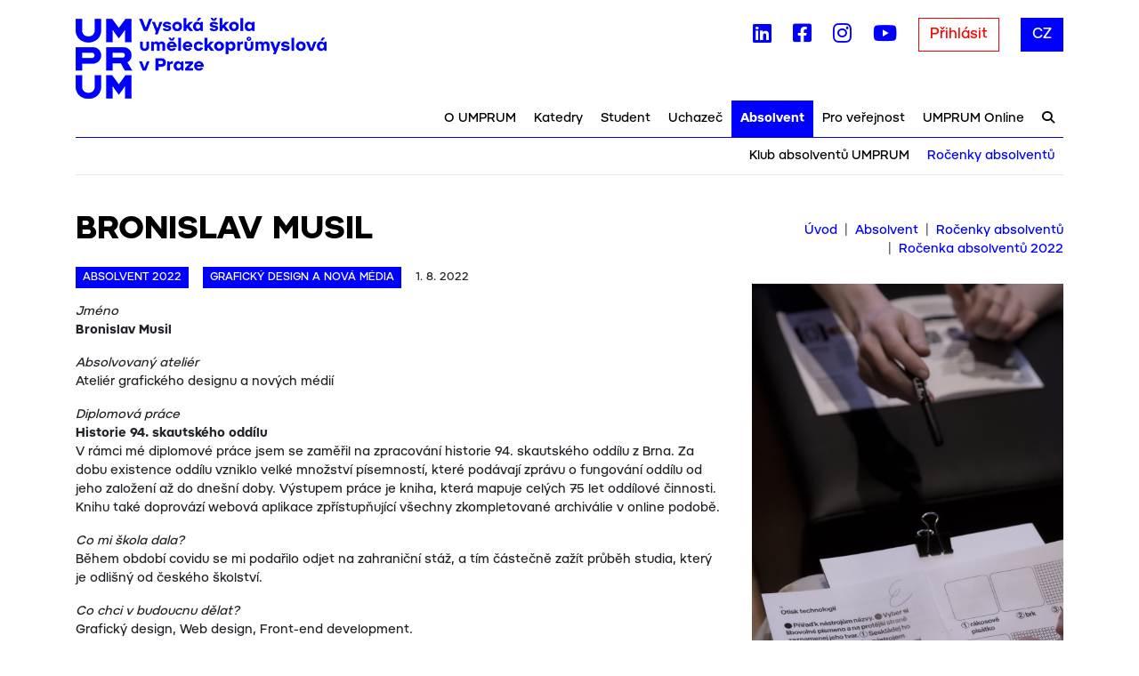

--- FILE ---
content_type: text/html; charset=utf-8
request_url: https://www.umprum.cz/cs/web/absolvent/rocenka-absolventu/rocenka-absolventu-2022/bronislav-musil
body_size: 5845
content:

<!DOCTYPE html>
<html id="Front_Url" lang="cs" data-scope="front.url" data-action="default">
<head>
	<meta charset="utf-8">
	<meta name="viewport" content="width=device-width">

	<title>Bronislav Musil | Vysoká škola uměleckoprůmyslová v Praze</title>

	<link rel="stylesheet" href="/assets/dist/css/main.css?hash=a5cafb0b50f7338e47901f35bb33ae8340d516c0" />

	<link rel="apple-touch-icon" sizes="76x76" href="/favicons/apple-touch-icon.png">
	<link rel="icon" type="image/png" sizes="32x32" href="/favicons/favicon-32x32.png">
	<link rel="icon" type="image/png" sizes="16x16" href="/favicons/favicon-16x16.png">
	<link rel="manifest" href="/favicons/site.webmanifest">
	<link rel="mask-icon" href="/favicons/safari-pinned-tab.svg" color="#5bbad5">
	<meta name="msapplication-TileColor" content="#2d89ef">
	<meta name="theme-color" content="#ffffff">

	<!-- Matomo -->
	<script>
		var _paq = window._paq = window._paq || [];
		/* tracker methods like "setCustomDimension" should be called before "trackPageView" */
		_paq.push(['trackPageView']);
		_paq.push(['enableLinkTracking']);
		(function() {
			var u="https://matomo.vsup.cz/";
			_paq.push(['setTrackerUrl', u+'matomo.php']);
			_paq.push(['setSiteId', '1']);
			var d=document, g=d.createElement('script'), s=d.getElementsByTagName('script')[0];
			g.async=true; g.src=u+'matomo.js'; s.parentNode.insertBefore(g,s);
		})();
	</script>
	<!-- End Matomo Code -->
</head>

<body class="default">
	<header id="snippet--header">

<nav id="top" class="desktop d-none d-lg-block">
	<div class="container">
		<div class="d-flex align-items-start">
			<div class="flex-grow-1">
				<a href="/" title="Domovská stránka UMPRUM" class="navbar-brand">
					<img src="/assets/dist/images/logo-cs.png?hash=ac141ccabdce2071e43b6558d1e57102dd441409" alt="Vysoká škola uměleckoprůmyslová v Praze">
				</a>
			</div>
			<div class="d-flex align-items-center ms-5">
				<div class="social-media">
					<a href="https://www.linkedin.com/school/vysoká-škola-uměleckoprůmyslová-v-praze/" target="_blank" title="LinkedIn" class="ms-0"><i class="fab fa-linkedin"></i></a>
				</div>
				<div class="social-media">
					<a href="https://www.facebook.com/UMPRUM?fref=ts" target="_blank" title="Facebook"><i class="fab fa-facebook-square"></i></a>
				</div>
				<div class="social-media">
					<a href="https://www.instagram.com/umprum_praha/" target="_blank" title="Instagram"><i class="fab fa-instagram"></i></a>
				</div>
				<div class="social-media">
					<a href="https://www.youtube.com/channel/UCXHzOddyqi-sawszPJMnUxw" target="_blank" title="YouTube" class="me-0"><i class="fab fa-youtube"></i></a>
				</div>
				<div class="ms-4">
					<a href="/services/cs/web/sign/in" class="btn btn-outline-red ajax" data-naja-history="off">Přihlásit</a>
				</div>
				<div class="ms-4">
					<div class="d-flex flex-wrap justify-content-end">
						<div>
								<a href="/cs/web/absolvent/rocenka-absolventu/rocenka-absolventu-2022/bronislav-musil" class="btn btn-blue">CZ</a>
						</div>
					</div>
				</div>
			</div>
		</div>

		<div class="desktop-search-form d-none">
			<form action="/cs/web/absolvent/rocenka-absolventu/rocenka-absolventu-2022/bronislav-musil" method="post" id="frm-searchForm">
				<div class="d-flex ms-auto align-items-center pb-1 w-50">
					<div class="flex-grow-1">
						<input type="text" name="query" class="form-control bordered" id="frm-searchForm-query" placeholder="zadejte hledaný výraz a stiskněte Enter">
						<input type="submit" name="_submit" class="d-none" value="Hledat">
					</div>
					<div class="ms-2">
						<a href="#" onclick="document.querySelector('.desktop-search-form').classList.toggle('d-none'); document.querySelectorAll('.nav-level').forEach((el) => { el.classList.toggle('d-none') }); return false" class="btn btn-link"><i class="fas fa-times"></i></a>
					</div>
				</div>
			<input type="hidden" name="_do" value="searchForm-submit"></form>

		</div>

	<div class="d-flex justify-content-end nav-level level-0">
		<div class="nav-item">
				<a href="//www.umprum.cz/cs/web/o-umprum">O UMPRUM</a>
		</div>
		<div class="nav-item">
				<a href="//www.umprum.cz/cs/web/katedry">Katedry</a>
		</div>
		<div class="nav-item">
				<a href="//www.umprum.cz/cs/web/student">Student</a>
		</div>
		<div class="nav-item">
				<a href="//www.umprum.cz/cs/web/uchazec">Uchazeč</a>
		</div>
		<div class="nav-item">
				<a href="//www.umprum.cz/cs/web/absolvent" class="active">Absolvent</a>
		</div>
		<div class="nav-item">
				<a href="//www.umprum.cz/cs/web/pro-verejnost">Pro veřejnost</a>
		</div>
		<div class="nav-item">
				<a href="https://online.umprum.cz/">UMPRUM Online</a>
		</div>
			<div class="nav-item search-btn">
				<a href="#" onclick="document.querySelector('.desktop-search-form').classList.toggle('d-none'); document.querySelectorAll('.nav-level').forEach((el) => { el.classList.toggle('d-none') }); return false"><i class="fas fa-search"></i></a>
			</div>
	</div>
	<div class="d-flex justify-content-end nav-level level-1">
		<div class="nav-item">
				<a href="//www.umprum.cz/cs/web/absolvent/klub-absolventu-umprum">Klub absolventů UMPRUM</a>
		</div>
		<div class="nav-item">
				<a href="//www.umprum.cz/cs/web/absolvent/rocenky-absolventu" class="active">Ročenky absolventů</a>
		</div>
	</div>
	</div>
</nav>


<nav id="top" class="mobile d-lg-none">
	<div class="container">
		<div class="d-flex align-items-start">
			<div class="flex-grow-1">
				<a href="/" title="Domovská stránka UMPRUM" class="navbar-brand">
					<img src="/assets/dist/images/logo-cs.png?hash=ac141ccabdce2071e43b6558d1e57102dd441409" alt="Vysoká škola uměleckoprůmyslová v Praze" class="img-fluid">
				</a>
			</div>
			<div class="ms-5">
				<button type="button" class="navbar-toggle-button" data-bs-toggle="collapse" data-bs-target="#navbarMobile" aria-controls="navbarMobile" aria-expanded="false" aria-label="Toggle navigation" onclick="this.classList.toggle('expanded')">
					<span class="navbar-hamburger-icon"></span>
				</button>
			</div>
		</div>
		<hr class="mb-0">
	</div>
	<div class="collapse navbar-collapse" id="navbarMobile">
		<div class="d-flex justify-content-between nav-positioner">
			<div class="position-indicator"></div>
			<div class="position-indicator active"></div>
			<div class="position-indicator"></div>
		</div>
		<div class="container">
			<ul class="navbar-nav me-auto my-3 d-lg-none">
				<li class="nav-item mb-4">
					<div class="d-flex align-items-center">
						<div class="flex-grow-1">
							<a href="/cs/web/absolvent/rocenka-absolventu/rocenka-absolventu-2022">Ročenka absolventů 2022</a>
						</div>
						<div class="ms-4">
							<a href="/cs/web/absolvent/rocenky-absolventu?redrawNavbar=1" data-naja-history="off" class="ajax" onclick="const icon = this.querySelector('i'); icon.classList.remove('fa-chevron-left'); icon.classList.add('fa-spinner'); icon.classList.add('fa-spin')">
								<i class="fas fa-chevron-left"></i>
							</a>
						</div>
					</div>
				</li>


				<li class="nav-item mb-2">
						<div class="d-flex align-items-center">
							<div class="flex-grow-1">
								<a href="//www.umprum.cz/cs/web/absolvent/klub-absolventu-umprum">Klub absolventů UMPRUM</a>
							</div>
						</div>
				</li>
				<li class="nav-item mb-2">
						<div class="d-flex align-items-center">
							<div class="flex-grow-1">
								<a href="//www.umprum.cz/cs/web/absolvent/rocenky-absolventu">Ročenky absolventů</a>
							</div>
						</div>
				</li>
			</ul>
		</div>
		<div class="position-fixed w-100" style="bottom: 2rem">
			<div class="container">
					<div class="d-flex">
						<div class="flex-grow-1 align-self-end">
							<div class="mb-4">
								<form action="/cs/web/absolvent/rocenka-absolventu/rocenka-absolventu-2022/bronislav-musil" method="post" id="frm-searchForm">
									<input type="text" name="query" class="form-control" id="frm-searchForm-query" placeholder="Hledat">
									<input type="submit" name="_submit" class="d-none" value="Hledat">
								<input type="hidden" name="_do" value="searchForm-submit"></form>

							</div>
							<div class="d-flex justify-content-between align-items-center">
								<div class="social-media">
									<a href="https://www.linkedin.com/school/vysoká-škola-uměleckoprůmyslová-v-praze/" target="_blank" title="LinkedIn" class="ms-0"><i class="fab fa-linkedin"></i></a>
								</div>
								<div class="social-media">
									<a href="https://www.facebook.com/UMPRUM?fref=ts" target="_blank" title="Facebook"><i class="fab fa-facebook-square"></i></a>
								</div>
								<div class="social-media">
									<a href="https://www.instagram.com/umprum_praha/" target="_blank" title="Instagram"><i class="fab fa-instagram"></i></a>
								</div>
								<div class="social-media">
									<a href="https://www.youtube.com/channel/UCXHzOddyqi-sawszPJMnUxw" target="_blank" title="YouTube" class="me-0"><i class="fab fa-youtube"></i></a>
								</div>
							</div>
						</div>
						<div class="ms-5 text-end">
							<div class="mb-4">
								<div class="btn-group">
												<a href="/cs/web/absolvent/rocenka-absolventu/rocenka-absolventu-2022/bronislav-musil" class="btn btn-sm btn-blue" style="width: 65px">CZ</a>
								</div>
							</div>
							<div>
									<a href="/services/cs/web/sign/in" class="btn btn-sm btn-outline-blue text-uppercase">Přihlásit</a>
							</div>
						</div>
					</div>
			</div>
		</div>
	</div>
</nav>


<div class="modal" id="addContentModal" tabindex="-1">
	<div class="modal-dialog modal-lg">
		<div class="modal-content">
			<div class="modal-header">
				<h5 class="modal-title">Volba typu obsahu</h5>
				<button type="button" class="btn-close" data-bs-dismiss="modal" aria-label="Close"></button>
			</div>
			<div class="modal-body">
				<div class="row">
				</div>
			</div>
		</div>
	</div>
</div>
	</header>
	<main class="mb-4">
		<div class="flashes sticky-top" id="snippet--flashes">

		</div>

<article>
	<div class="container">
		<div class="row">
			<div class="col-12 col-lg-8 mb-4 mb-lg-0">
				<section>
					<div class="row">
						<div class="col-12 col-lg-9">
							<h1 class="article">Bronislav Musil</h1>
						</div>
					</div>
					<div class="article-info d-flex flex-wrap">
						<div class="topic me-3">Absolvent 2022</div>
						<div class="topic me-3">Grafický design a nová média</div>
						<div class="published align-self-center">1. 8. 2022</div>
					</div>
					<div class="article-content">
						<p><em>Jm&eacute;no</em><br /><strong><span data-sheets-value="{&quot;1&quot;:2,&quot;2&quot;:&quot;Bronislav Musil&quot;}" data-sheets-userformat="{&quot;2&quot;:513,&quot;3&quot;:{&quot;1&quot;:0},&quot;12&quot;:0}">Bronislav Musil</span></strong></p>
<p><em>Absolvovan&yacute;&nbsp;ateli&eacute;r</em><br />Ateli&eacute;r grafick&eacute;ho designu a nov&yacute;ch m&eacute;di&iacute;</p>
<p><em>Diplomov&aacute; pr&aacute;ce</em><br /><strong><span data-sheets-value="{&quot;1&quot;:2,&quot;2&quot;:&quot;Historie 94. skautsk&eacute;ho odd&iacute;lu&quot;}" data-sheets-userformat="{&quot;2&quot;:513,&quot;3&quot;:{&quot;1&quot;:0},&quot;12&quot;:0}">Historie 94. skautsk&eacute;ho odd&iacute;lu</span></strong><br /><span data-sheets-formula-bar-text-style="font-size:13px;color:#000000;font-weight:normal;text-decoration:none;font-family:'Arial';font-style:normal;text-decoration-skip-ink:none;"><span data-sheets-value="{&quot;1&quot;:2,&quot;2&quot;:&quot;V r&aacute;mci m&eacute; diplomov&eacute; pr&aacute;ce jsem se zaměřil na zpracov&aacute;n&iacute; historie 94. skautsk&eacute;ho odd&iacute;lu z Brna.  Za dobu existence odd&iacute;lu vzniklo velk&eacute; množstv&iacute; p&iacute;semnost&iacute;, kter&eacute; pod&aacute;vaj&iacute; zpr&aacute;vu o fungov&aacute;n&iacute; odd&iacute;lu od jeho založen&iacute; až do dne&scaron;n&iacute; doby. V&yacute;stupem pr&aacute;ce je kniha, kter&aacute; mapuje cel&yacute;ch 75 let odd&iacute;lov&eacute; činnosti.  Knihu tak&eacute; doprov&aacute;z&iacute; webov&aacute; aplikace zpř&iacute;stupňuj&iacute;c&iacute; v&scaron;echny zkompletovan&eacute; archiv&aacute;lie v online podobě.&quot;}" data-sheets-userformat="{&quot;2&quot;:513,&quot;3&quot;:{&quot;1&quot;:0},&quot;12&quot;:0}">V r&aacute;mci m&eacute; diplomov&eacute; pr&aacute;ce jsem se zaměřil na zpracov&aacute;n&iacute; historie 94. skautsk&eacute;ho odd&iacute;lu z Brna. Za dobu existence odd&iacute;lu vzniklo velk&eacute; množstv&iacute; p&iacute;semnost&iacute;, kter&eacute; pod&aacute;vaj&iacute; zpr&aacute;vu o fungov&aacute;n&iacute; odd&iacute;lu od jeho založen&iacute; až do dne&scaron;n&iacute; doby. V&yacute;stupem pr&aacute;ce je kniha, kter&aacute; mapuje cel&yacute;ch 75 let odd&iacute;lov&eacute; činnosti. Knihu tak&eacute; doprov&aacute;z&iacute; webov&aacute; aplikace zpř&iacute;stupňuj&iacute;c&iacute; v&scaron;echny zkompletovan&eacute; archiv&aacute;lie v online podobě.</span><br /></span></p>
<p><em>Co mi &scaron;kola dala?</em><br /><span data-sheets-value="{&quot;1&quot;:2,&quot;2&quot;:&quot;Během m&eacute;ho covidov&eacute;ho studia se mi povedlo odjet na zahraničn&iacute; st&aacute;ž a alespoň č&aacute;stečně zaž&iacute;t chod studia, kter&yacute; je velmi atypick&yacute; pro česk&eacute; &scaron;kolstv&iacute;. &quot;}" data-sheets-userformat="{&quot;2&quot;:513,&quot;3&quot;:{&quot;1&quot;:0},&quot;12&quot;:0}">Během obdob&iacute; covidu se mi podařilo odjet na zahraničn&iacute; st&aacute;ž, a t&iacute;m č&aacute;stečně zaž&iacute;t průběh studia, kter&yacute; je odli&scaron;n&yacute; od česk&eacute;ho &scaron;kolstv&iacute;.</span></p>
<p><em>Co chci v&nbsp;budoucnu dělat?</em><br /><span data-sheets-value="{&quot;1&quot;:2,&quot;2&quot;:&quot;Grafick&yacute; design, Web design, Front-end development&quot;}" data-sheets-userformat="{&quot;2&quot;:513,&quot;3&quot;:{&quot;1&quot;:0},&quot;12&quot;:0}">Grafick&yacute; design, Web design, Front-end development.</span></p>
					</div>
				</section>
				<section>
					<div class="row">
						<div class="col-2 mb-3 d-none d-lg-block">
							<a href="/data/archive/202206/cache/gws6qt2zf9_Bronislav-Musil-Almanach-skaut-oddilu-02-Bronislav-Musil.jpg" class="lightbox" rel="article-images-gallery5149" title="Historie 94. skautského oddílu">
								<img src="/data/archive/202206/cache/gws6qt2zf9_Bronislav-Musil-Almanach-skaut-oddilu-02-Bronislav-Musil.jpg" alt="Historie 94. skautského oddílu" class="img-fluid" title="Historie 94. skautského oddílu">
							</a>
						</div>
						<div class="col-2 mb-3 d-none d-lg-block">
							<a href="/data/archive/202206/cache/866ojagy9n_Bronislav-Musil-Almanach-skaut-oddilu-01-Bronislav-Musil.jpg" class="lightbox" rel="article-images-gallery5149" title="Historie 94. skautského oddílu">
								<img src="/data/archive/202206/cache/866ojagy9n_Bronislav-Musil-Almanach-skaut-oddilu-01-Bronislav-Musil.jpg" alt="Historie 94. skautského oddílu" class="img-fluid" title="Historie 94. skautského oddílu">
							</a>
						</div>
						<div class="col-2 mb-3 d-none d-lg-block">
							<a href="/data/archive/202206/cache/fy9g08japh_Bronislav-Musil-Almanach-skaut-oddilu-03-Bronislav-Musil.jpg" class="lightbox" rel="article-images-gallery5149" title="Historie 94. skautského oddílu">
								<img src="/data/archive/202206/cache/fy9g08japh_Bronislav-Musil-Almanach-skaut-oddilu-03-Bronislav-Musil.jpg" alt="Historie 94. skautského oddílu" class="img-fluid" title="Historie 94. skautského oddílu">
							</a>
						</div>
						<div class="col-2 mb-3 d-none d-lg-block">
							<a href="/data/archive/202206/cache/y7inh9l3ic_Bronislav-Musil-Bronislav-Musil.jpg" class="lightbox" rel="article-images-gallery5149" title="Bronislav Musil">
								<img src="/data/archive/202206/cache/y7inh9l3ic_Bronislav-Musil-Bronislav-Musil.jpg" alt="Bronislav Musil" class="img-fluid" title="Bronislav Musil">
							</a>
						</div>
						<div class="col-12 mb-3 d-lg-none">
							<div id="articleCarousel" class="carousel slide" data-ride="carousel" data-interval="false">
								<ol class="carousel-indicators">
											<li data-target="#articleCarousel" data-slide-to="0" class="active"></li>
											<li data-target="#articleCarousel" data-slide-to="1"></li>
											<li data-target="#articleCarousel" data-slide-to="2"></li>
											<li data-target="#articleCarousel" data-slide-to="3"></li>
								</ol>
								<div class="carousel-inner">
									<div class="carousel-item active">
										<img src="/data/archive/202206/cache/gws6qt2zf9_Bronislav-Musil-Almanach-skaut-oddilu-02-Bronislav-Musil.jpg" alt="Historie 94. skautského oddílu" class="d-block w-auto mx-auto">
									</div>
									<div class="carousel-item">
										<img src="/data/archive/202206/cache/866ojagy9n_Bronislav-Musil-Almanach-skaut-oddilu-01-Bronislav-Musil.jpg" alt="Historie 94. skautského oddílu" class="d-block w-auto mx-auto">
									</div>
									<div class="carousel-item">
										<img src="/data/archive/202206/cache/fy9g08japh_Bronislav-Musil-Almanach-skaut-oddilu-03-Bronislav-Musil.jpg" alt="Historie 94. skautského oddílu" class="d-block w-auto mx-auto">
									</div>
									<div class="carousel-item">
										<img src="/data/archive/202206/cache/y7inh9l3ic_Bronislav-Musil-Bronislav-Musil.jpg" alt="Bronislav Musil" class="d-block w-auto mx-auto">
									</div>
								</div>
							</div>
						</div>
					</div>
				</section>
				<section>
					<div class="row">
					</div>
				</section>
			</div>
			<div class="col-12 col-lg-4">
				<nav class="d-none d-lg-block" aria-label="breadcrumb">
					<ol class="breadcrumb justify-content-start justify-content-lg-end">
						<li class="breadcrumb-item">
							<a href="//www.umprum.cz/cs/web">Úvod</a>
						</li>
						<li class="breadcrumb-item">
							<a href="//www.umprum.cz/cs/web/absolvent">Absolvent</a>
						</li>
						<li class="breadcrumb-item">
							<a href="//www.umprum.cz/cs/web/absolvent/rocenky-absolventu">Ročenky absolventů</a>
						</li>
						<li class="breadcrumb-item">
							<a href="//www.umprum.cz/cs/web/absolvent/rocenka-absolventu/rocenka-absolventu-2022">Ročenka absolventů 2022</a>
						</li>
					</ol>
				</nav>
				<h2 class="other-articles d-lg-none">Další články</h2>
				<aside class="other-article">
					<div class="row">
						<div class="col-12">
							<a href="//www.umprum.cz/cs/web/absolvent/rocenka-absolventu/rocenka-absolventu-2023/luciana-kvapilova" title="Luciana Kvapilová">
								<img src="/data/archive/202308/cache/qmdv8zdz2j_LucianaKvapilova-RozumetOcima2-Luciana-Kvapilova.jpg" alt="Luciana Kvapilová" class="img-fluid mb-2">
							</a>
							<h3 class="mb-2"><a href="//www.umprum.cz/cs/web/absolvent/rocenka-absolventu/rocenka-absolventu-2023/luciana-kvapilova" title="Luciana Kvapilová">Luciana Kvapilová</a></h3>
							<div class="d-flex flex-wrap">
								<div class="topic me-3">Absolvent 2023</div>
								<div class="topic me-3">Grafický design a nová média</div>
								<div class="published align-self-center">1. 8. 2023</div>
							</div>
						</div>
					</div>
				</aside>
				<aside class="other-article">
					<div class="row">
						<div class="col-12">
							<a href="//www.umprum.cz/cs/web/absolvent/rocenka-absolventu/rocenka-absolventu-2023/jiri-macku" title="Jiří Macků">
								<img src="/data/archive/202308/cache/irb4iihl14_JiriMacku-ApparentTime-4-Jiri-Macku.jpg" alt="Jiří Macků" class="img-fluid mb-2">
							</a>
							<h3 class="mb-2"><a href="//www.umprum.cz/cs/web/absolvent/rocenka-absolventu/rocenka-absolventu-2023/jiri-macku" title="Jiří Macků">Jiří Macků</a></h3>
							<div class="d-flex flex-wrap">
								<div class="topic me-3">Absolvent 2023</div>
								<div class="topic me-3">Grafický design a nová média</div>
								<div class="published align-self-center">1. 8. 2023</div>
							</div>
						</div>
					</div>
				</aside>
				<aside class="other-article">
					<div class="row">
						<div class="col-12">
							<a href="//www.umprum.cz/cs/web/absolvent/rocenka-absolventu/rocenka-absolventu-2023/klara-daniova" title="Klára Daniová">
								<img src="/data/archive/202307/cache/ek32i5qtv6_daniova-klara-spolubydleni-fotografie-nahled-Klara-Daniova.jpg" alt="Klára Daniová" class="img-fluid mb-2">
							</a>
							<h3 class="mb-2"><a href="//www.umprum.cz/cs/web/absolvent/rocenka-absolventu/rocenka-absolventu-2023/klara-daniova" title="Klára Daniová">Klára Daniová</a></h3>
							<div class="d-flex flex-wrap">
								<div class="topic me-3">Absolvent 2023</div>
								<div class="topic me-3">Grafický design a nová média</div>
								<div class="published align-self-center">25. 7. 2023</div>
							</div>
						</div>
					</div>
				</aside>
			</div>
		</div>
	</div>
</article>
	</main>

	<footer>

<div class="container d-none d-lg-block">
	<div class="row">
		<div class="col">
			<div class="d-flex justify-content-between footer-nav">
					<div class="nav-item">
							<a href="//www.umprum.cz/cs/web/o-umprum" class="root text-uppercase">O UMPRUM</a>

								<div>
										<a href="//www.umprum.cz/cs/web/o-umprum/organy-skoly">Orgány školy</a>
								</div>
								<div>
										<a href="//www.umprum.cz/cs/web/o-umprum/budovy">Budovy</a>
								</div>
								<div>
										<a href="//www.umprum.cz/cs/web/o-umprum/veda-a-vyzkum">Věda a výzkum</a>
								</div>
								<div>
										<a href="//www.umprum.cz/cs/web/o-umprum/umlab">UMlab</a>
								</div>
								<div>
										<a href="//www.umprum.cz/cs/web/o-umprum/partneri-a-podpora-skoly">Partneři a podpora školy</a>
								</div>
								<div>
										<a href="//www.umprum.cz/cs/web/o-umprum/udrzitelnost">Udržitelnost</a>
								</div>
								<div>
										<a href="//www.umprum.cz/cs/web/o-umprum/uredni-deska">Úřední deska</a>
								</div>
								<div>
										<a href="//www.umprum.cz/cs/web/o-umprum/press">Press</a>
								</div>
								<div>
										<a href="//www.umprum.cz/cs/web/o-umprum/lide">Lidé</a>
								</div>
								<div>
										<a href="//www.umprum.cz/cs/web/o-umprum/kontakty">Kontakty</a>
								</div>
					</div>
					<div class="nav-item">
							<a href="//www.umprum.cz/cs/web/katedry" class="root text-uppercase">Katedry</a>

								<div>
										<a href="//www.umprum.cz/cs/web/katedry/architektura">Architektura</a>
								</div>
								<div>
										<a href="//www.umprum.cz/cs/web/katedry/design">Design</a>
								</div>
								<div>
										<a href="//www.umprum.cz/cs/web/katedry/volne-umeni">Volné umění</a>
								</div>
								<div>
										<a href="//www.umprum.cz/cs/web/katedry/uzite-umeni">Užité umění</a>
								</div>
								<div>
										<a href="//www.umprum.cz/cs/web/katedry/grafika">Grafika</a>
								</div>
								<div>
										<a href="//www.umprum.cz/cs/web/katedry/teorie-a-dejiny-umeni">Teorie a dějiny umění</a>
								</div>
					</div>
					<div class="nav-item">
							<a href="//www.umprum.cz/cs/web/student" class="root text-uppercase">Student</a>

								<div>
										<a href="//www.umprum.cz/cs/web/student/studijni-plany">Studijní plány</a>
								</div>
								<div>
										<a href="//www.umprum.cz/cs/web/student/harmonogram">Harmonogram</a>
								</div>
								<div>
										<a href="//www.umprum.cz/cs/web/student/centrum-doktorskych-studii">Centrum doktorských studií</a>
								</div>
								<div>
										<a href="//www.umprum.cz/cs/web/student/zahranicni-staze">Zahraniční stáže</a>
								</div>
								<div>
										<a href="//www.umprum.cz/cs/web/student/dilny">Dílny</a>
								</div>
								<div>
										<a href="//www.umprum.cz/cs/web/student/knihovna">Knihovna</a>
								</div>
								<div>
										<a href="//www.umprum.cz/cs/web/student/ubytovani">Ubytování</a>
								</div>
								<div>
										<a href="//www.umprum.cz/cs/web/student/sos-ukrajina">SOS Ukrajina</a>
								</div>
					</div>
					<div class="nav-item">
							<a href="//www.umprum.cz/cs/web/uchazec" class="root text-uppercase">Uchazeč</a>

								<div>
										<a href="//www.umprum.cz/cs/web/uchazec/bakalarske-a-magisterske-studium">Bakalářské a magisterské studium</a>
								</div>
								<div>
										<a href="//www.umprum.cz/cs/web/uchazec/navazujici-magisterske-studium">Navazující magisterské studium</a>
								</div>
								<div>
										<a href="//www.umprum.cz/cs/web/uchazec/doktorske-studium">Doktorské studium</a>
								</div>
								<div>
										<a href="//www.umprum.cz/cs/web/uchazec/studijni-programy">Studijní programy</a>
								</div>
								<div>
										<a href="//www.umprum.cz/cs/web/uchazec/staze">Stáže</a>
								</div>
								<div>
										<a href="//www.umprum.cz/cs/web/uchazec/faq-k-prijimacimu-rizeni">FAQ k přijímacímu řízení</a>
								</div>
					</div>
					<div class="nav-item">
							<a href="//www.umprum.cz/cs/web/absolvent" class="root text-uppercase active">Absolvent</a>

								<div>
										<a href="//www.umprum.cz/cs/web/absolvent/klub-absolventu-umprum">Klub absolventů UMPRUM</a>
								</div>
								<div>
										<a href="//www.umprum.cz/cs/web/absolvent/rocenky-absolventu" class="active">Ročenky absolventů</a>
								</div>
					</div>
					<div class="nav-item">
							<a href="//www.umprum.cz/cs/web/pro-verejnost" class="root text-uppercase">Pro veřejnost</a>

								<div>
										<a href="//www.umprum.cz/cs/web/pro-verejnost/vystavy">Výstavy</a>
								</div>
								<div>
										<a href="//www.umprum.cz/cs/web/pro-verejnost/galerie">Galerie</a>
								</div>
								<div>
										<a href="//www.umprum.cz/cs/web/pro-verejnost/nakladatelstvi">Nakladatelství</a>
								</div>
								<div>
										<a href="//www.umprum.cz/cs/web/pro-verejnost/verejne-prednasky">Veřejné přednášky</a>
								</div>
								<div>
										<a href="//www.umprum.cz/cs/web/pro-verejnost/celozivotni-vzdelavani">Celoživotní vzdělávání</a>
								</div>
					</div>
					<div class="nav-item">
					</div>
				<div>
					<div class="d-flex flex-row-reverse align-items-center d-lg-block buttons">
						<div class="d-none d-lg-block">
							<a href="/cs/web/prohlaseni-o-pristupnosti" class="btn btn-outline-blue btn-lg">Prohlášení o přístupnosti</a>
						</div>
						<div class="d-none d-lg-block">
							<a href="/cs/web/cookies" class="btn btn-outline-blue btn-lg">Cookies</a>
						</div>
						<div class="subscribe ms-5 ms-lg-0">
							<a href="https://umprum.us15.list-manage.com/subscribe?u=f75f4a54aafe5dd217d662252&amp;id=66f91bef56" class="btn btn-outline-blue btn-lg">Odběr newsletteru</a>
						</div>
						<div class="d-none d-lg-block">
							<a class="ajax btn btn-outline-blue btn-lg" href="#">Kontaktní formulář</a>
						</div>
						<div class="d-flex justify-content-start flex-grow-1 social-media">
							<a class="me-3" href="https://www.linkedin.com/school/vysoká-škola-uměleckoprůmyslová-v-praze/" target="_blank" title="LinkedIn"><i class="fab fa-linkedin"></i></a>
							<a class="me-3" href="https://www.facebook.com/UMPRUM?fref=ts" target="_blank" title="Facebook"><i class="fab fa-facebook-square"></i></a>
							<a class="me-3" href="https://www.instagram.com/umprum_praha/" target="_blank" title="Instagram"><i class="fab fa-instagram"></i></a>
							<a class="me-3" href="https://www.youtube.com/channel/UCXHzOddyqi-sawszPJMnUxw" target="_blank" title="YouTube"><i class="fab fa-youtube"></i></a>
						</div>
						<div class="my-4">
							<small class="text-secondary">
								v2.0-131-g2e72320 | 2025/11/27 20:28:38
							</small>
						</div>
					</div>
				</div>
			</div>
		</div>
	</div>
</div>
	</footer>

	<div id="snippet--signInModal"></div>

	<noscript>
		<!-- Matomo Image Tracker -->
		<img referrerpolicy="no-referrer-when-downgrade" src="https://matomo.vsup.cz/matomo.php?idsite=1&amp;rec=1" style="border:0" alt="" />
		<!-- End Matomo -->
	</noscript>

	<script src="/assets/dist/js/main.js?hash=1d105158153fbd4206224906c9d6251d9d3f51fd"></script>
</body>
</html>


--- FILE ---
content_type: text/css
request_url: https://www.umprum.cz/assets/dist/css/main.css?hash=a5cafb0b50f7338e47901f35bb33ae8340d516c0
body_size: 86683
content:
@charset "UTF-8";
html {
  --umprum-section-color: #0000ff;
}
html.intranet {
  --umprum-section-color: #ff0000;
}

/*!
 * Bootstrap  v5.3.3 (https://getbootstrap.com/)
 * Copyright 2011-2024 The Bootstrap Authors
 * Licensed under MIT (https://github.com/twbs/bootstrap/blob/main/LICENSE)
 */
:root,
[data-bs-theme=light] {
  --bs-blue: #0d6efd;
  --bs-indigo: #6610f2;
  --bs-purple: #6f42c1;
  --bs-pink: #d63384;
  --bs-red: #dc3545;
  --bs-orange: #fd7e14;
  --bs-yellow: #ffc107;
  --bs-green: #198754;
  --bs-teal: #20c997;
  --bs-cyan: #0dcaf0;
  --bs-black: #000;
  --bs-white: #fff;
  --bs-gray: #6c757d;
  --bs-gray-dark: #343a40;
  --bs-gray-100: #f8f9fa;
  --bs-gray-200: #e9ecef;
  --bs-gray-300: #dee2e6;
  --bs-gray-400: #ced4da;
  --bs-gray-500: #adb5bd;
  --bs-gray-600: #6c757d;
  --bs-gray-700: #495057;
  --bs-gray-800: #343a40;
  --bs-gray-900: #212529;
  --bs-primary: #0d6efd;
  --bs-secondary: #6c757d;
  --bs-success: #198754;
  --bs-info: #0dcaf0;
  --bs-warning: #ffc107;
  --bs-danger: #dc3545;
  --bs-light: #f8f9fa;
  --bs-dark: #212529;
  --bs-primary-rgb: 13, 110, 253;
  --bs-secondary-rgb: 108, 117, 125;
  --bs-success-rgb: 25, 135, 84;
  --bs-info-rgb: 13, 202, 240;
  --bs-warning-rgb: 255, 193, 7;
  --bs-danger-rgb: 220, 53, 69;
  --bs-light-rgb: 248, 249, 250;
  --bs-dark-rgb: 33, 37, 41;
  --bs-primary-text-emphasis: #052c65;
  --bs-secondary-text-emphasis: #2b2f32;
  --bs-success-text-emphasis: #0a3622;
  --bs-info-text-emphasis: #055160;
  --bs-warning-text-emphasis: #664d03;
  --bs-danger-text-emphasis: #58151c;
  --bs-light-text-emphasis: #495057;
  --bs-dark-text-emphasis: #495057;
  --bs-primary-bg-subtle: #cfe2ff;
  --bs-secondary-bg-subtle: #e2e3e5;
  --bs-success-bg-subtle: #d1e7dd;
  --bs-info-bg-subtle: #cff4fc;
  --bs-warning-bg-subtle: #fff3cd;
  --bs-danger-bg-subtle: #f8d7da;
  --bs-light-bg-subtle: #fcfcfd;
  --bs-dark-bg-subtle: #ced4da;
  --bs-primary-border-subtle: #9ec5fe;
  --bs-secondary-border-subtle: #c4c8cb;
  --bs-success-border-subtle: #a3cfbb;
  --bs-info-border-subtle: #9eeaf9;
  --bs-warning-border-subtle: #ffe69c;
  --bs-danger-border-subtle: #f1aeb5;
  --bs-light-border-subtle: #e9ecef;
  --bs-dark-border-subtle: #adb5bd;
  --bs-white-rgb: 255, 255, 255;
  --bs-black-rgb: 0, 0, 0;
  --bs-font-sans-serif: system-ui, -apple-system, "Segoe UI", Roboto, "Helvetica Neue", "Noto Sans", "Liberation Sans", Arial, sans-serif, "Apple Color Emoji", "Segoe UI Emoji", "Segoe UI Symbol", "Noto Color Emoji";
  --bs-font-monospace: SFMono-Regular, Menlo, Monaco, Consolas, "Liberation Mono", "Courier New", monospace;
  --bs-gradient: linear-gradient(180deg, rgba(255, 255, 255, 0.15), rgba(255, 255, 255, 0));
  --bs-body-font-family: var(--bs-font-sans-serif);
  --bs-body-font-size: 0.9rem;
  --bs-body-font-weight: 400;
  --bs-body-line-height: 1.5;
  --bs-body-color: #212529;
  --bs-body-color-rgb: 33, 37, 41;
  --bs-body-bg: #fff;
  --bs-body-bg-rgb: 255, 255, 255;
  --bs-emphasis-color: #000;
  --bs-emphasis-color-rgb: 0, 0, 0;
  --bs-secondary-color: rgba(33, 37, 41, 0.75);
  --bs-secondary-color-rgb: 33, 37, 41;
  --bs-secondary-bg: #e9ecef;
  --bs-secondary-bg-rgb: 233, 236, 239;
  --bs-tertiary-color: rgba(33, 37, 41, 0.5);
  --bs-tertiary-color-rgb: 33, 37, 41;
  --bs-tertiary-bg: #f8f9fa;
  --bs-tertiary-bg-rgb: 248, 249, 250;
  --bs-heading-color: inherit;
  --bs-link-color: #0d6efd;
  --bs-link-color-rgb: 13, 110, 253;
  --bs-link-decoration: underline;
  --bs-link-hover-color: #0a58ca;
  --bs-link-hover-color-rgb: 10, 88, 202;
  --bs-code-color: #d63384;
  --bs-highlight-color: #212529;
  --bs-highlight-bg: #fff3cd;
  --bs-border-width: 1px;
  --bs-border-style: solid;
  --bs-border-color: #dee2e6;
  --bs-border-color-translucent: rgba(0, 0, 0, 0.175);
  --bs-border-radius: 0.375rem;
  --bs-border-radius-sm: 0.25rem;
  --bs-border-radius-lg: 0.5rem;
  --bs-border-radius-xl: 1rem;
  --bs-border-radius-xxl: 2rem;
  --bs-border-radius-2xl: var(--bs-border-radius-xxl);
  --bs-border-radius-pill: 50rem;
  --bs-box-shadow: 0 0.5rem 1rem rgba(0, 0, 0, 0.15);
  --bs-box-shadow-sm: 0 0.125rem 0.25rem rgba(0, 0, 0, 0.075);
  --bs-box-shadow-lg: 0 1rem 3rem rgba(0, 0, 0, 0.175);
  --bs-box-shadow-inset: inset 0 1px 2px rgba(0, 0, 0, 0.075);
  --bs-focus-ring-width: 0.25rem;
  --bs-focus-ring-opacity: 0.25;
  --bs-focus-ring-color: rgba(13, 110, 253, 0.25);
  --bs-form-valid-color: #198754;
  --bs-form-valid-border-color: #198754;
  --bs-form-invalid-color: #dc3545;
  --bs-form-invalid-border-color: #dc3545;
}

[data-bs-theme=dark] {
  color-scheme: dark;
  --bs-body-color: #dee2e6;
  --bs-body-color-rgb: 222, 226, 230;
  --bs-body-bg: #212529;
  --bs-body-bg-rgb: 33, 37, 41;
  --bs-emphasis-color: #fff;
  --bs-emphasis-color-rgb: 255, 255, 255;
  --bs-secondary-color: rgba(222, 226, 230, 0.75);
  --bs-secondary-color-rgb: 222, 226, 230;
  --bs-secondary-bg: #343a40;
  --bs-secondary-bg-rgb: 52, 58, 64;
  --bs-tertiary-color: rgba(222, 226, 230, 0.5);
  --bs-tertiary-color-rgb: 222, 226, 230;
  --bs-tertiary-bg: #2b3035;
  --bs-tertiary-bg-rgb: 43, 48, 53;
  --bs-primary-text-emphasis: #6ea8fe;
  --bs-secondary-text-emphasis: #a7acb1;
  --bs-success-text-emphasis: #75b798;
  --bs-info-text-emphasis: #6edff6;
  --bs-warning-text-emphasis: #ffda6a;
  --bs-danger-text-emphasis: #ea868f;
  --bs-light-text-emphasis: #f8f9fa;
  --bs-dark-text-emphasis: #dee2e6;
  --bs-primary-bg-subtle: #031633;
  --bs-secondary-bg-subtle: #161719;
  --bs-success-bg-subtle: #051b11;
  --bs-info-bg-subtle: #032830;
  --bs-warning-bg-subtle: #332701;
  --bs-danger-bg-subtle: #2c0b0e;
  --bs-light-bg-subtle: #343a40;
  --bs-dark-bg-subtle: #1a1d20;
  --bs-primary-border-subtle: #084298;
  --bs-secondary-border-subtle: #41464b;
  --bs-success-border-subtle: #0f5132;
  --bs-info-border-subtle: #087990;
  --bs-warning-border-subtle: #997404;
  --bs-danger-border-subtle: #842029;
  --bs-light-border-subtle: #495057;
  --bs-dark-border-subtle: #343a40;
  --bs-heading-color: inherit;
  --bs-link-color: #6ea8fe;
  --bs-link-hover-color: #8bb9fe;
  --bs-link-color-rgb: 110, 168, 254;
  --bs-link-hover-color-rgb: 139, 185, 254;
  --bs-code-color: #e685b5;
  --bs-highlight-color: #dee2e6;
  --bs-highlight-bg: #664d03;
  --bs-border-color: #495057;
  --bs-border-color-translucent: rgba(255, 255, 255, 0.15);
  --bs-form-valid-color: #75b798;
  --bs-form-valid-border-color: #75b798;
  --bs-form-invalid-color: #ffcccc;
  --bs-form-invalid-border-color: #ffcccc;
}

*,
*::before,
*::after {
  box-sizing: border-box;
}

@media (prefers-reduced-motion: no-preference) {
  :root {
    scroll-behavior: smooth;
  }
}

body {
  margin: 0;
  font-family: var(--bs-body-font-family);
  font-size: var(--bs-body-font-size);
  font-weight: var(--bs-body-font-weight);
  line-height: var(--bs-body-line-height);
  color: var(--bs-body-color);
  text-align: var(--bs-body-text-align);
  background-color: var(--bs-body-bg);
  -webkit-text-size-adjust: 100%;
  -webkit-tap-highlight-color: rgba(0, 0, 0, 0);
}

hr {
  margin: 1rem 0;
  color: inherit;
  border: 0;
  border-top: var(--bs-border-width) solid;
  opacity: 0.25;
}

h6, .h6, h5, .h5, h4, .h4, h3, .h3, h2, .h2, h1, .h1 {
  margin-top: 0;
  margin-bottom: 0.5rem;
  font-weight: 500;
  line-height: 1.2;
  color: var(--bs-heading-color);
}

h1, .h1 {
  font-size: calc(1.35rem + 1.2vw);
}
@media (min-width: 1200px) {
  h1, .h1 {
    font-size: 2.25rem;
  }
}

h2, .h2 {
  font-size: calc(1.305rem + 0.66vw);
}
@media (min-width: 1200px) {
  h2, .h2 {
    font-size: 1.8rem;
  }
}

h3, .h3 {
  font-size: calc(1.2825rem + 0.39vw);
}
@media (min-width: 1200px) {
  h3, .h3 {
    font-size: 1.575rem;
  }
}

h4, .h4 {
  font-size: calc(1.26rem + 0.12vw);
}
@media (min-width: 1200px) {
  h4, .h4 {
    font-size: 1.35rem;
  }
}

h5, .h5 {
  font-size: 1.125rem;
}

h6, .h6 {
  font-size: 0.9rem;
}

p {
  margin-top: 0;
  margin-bottom: 1rem;
}

abbr[title] {
  text-decoration: underline dotted;
  cursor: help;
  text-decoration-skip-ink: none;
}

address {
  margin-bottom: 1rem;
  font-style: normal;
  line-height: inherit;
}

ol,
ul {
  padding-left: 2rem;
}

ol,
ul,
dl {
  margin-top: 0;
  margin-bottom: 1rem;
}

ol ol,
ul ul,
ol ul,
ul ol {
  margin-bottom: 0;
}

dt {
  font-weight: 700;
}

dd {
  margin-bottom: 0.5rem;
  margin-left: 0;
}

blockquote {
  margin: 0 0 1rem;
}

b,
strong {
  font-weight: bolder;
}

small, .small {
  font-size: 0.875em;
}

mark, .mark {
  padding: 0.1875em;
  color: var(--bs-highlight-color);
  background-color: var(--bs-highlight-bg);
}

sub,
sup {
  position: relative;
  font-size: 0.75em;
  line-height: 0;
  vertical-align: baseline;
}

sub {
  bottom: -0.25em;
}

sup {
  top: -0.5em;
}

a {
  color: rgba(var(--bs-link-color-rgb), var(--bs-link-opacity, 1));
  text-decoration: underline;
}
a:hover {
  --bs-link-color-rgb: var(--bs-link-hover-color-rgb);
}

a:not([href]):not([class]), a:not([href]):not([class]):hover {
  color: inherit;
  text-decoration: none;
}

pre,
code,
kbd,
samp {
  font-family: var(--bs-font-monospace);
  font-size: 1em;
}

pre {
  display: block;
  margin-top: 0;
  margin-bottom: 1rem;
  overflow: auto;
  font-size: 0.875em;
}
pre code {
  font-size: inherit;
  color: inherit;
  word-break: normal;
}

code {
  font-size: 0.875em;
  color: var(--bs-code-color);
  word-wrap: break-word;
}
a > code {
  color: inherit;
}

kbd {
  padding: 0.1875rem 0.375rem;
  font-size: 0.875em;
  color: var(--bs-body-bg);
  background-color: var(--bs-body-color);
  border-radius: 0.25rem;
}
kbd kbd {
  padding: 0;
  font-size: 1em;
}

figure {
  margin: 0 0 1rem;
}

img,
svg {
  vertical-align: middle;
}

table {
  caption-side: bottom;
  border-collapse: collapse;
}

caption {
  padding-top: 0.5rem;
  padding-bottom: 0.5rem;
  color: var(--bs-secondary-color);
  text-align: left;
}

th {
  text-align: inherit;
  text-align: -webkit-match-parent;
}

thead,
tbody,
tfoot,
tr,
td,
th {
  border-color: inherit;
  border-style: solid;
  border-width: 0;
}

label {
  display: inline-block;
}

button {
  border-radius: 0;
}

button:focus:not(:focus-visible) {
  outline: 0;
}

input,
button,
select,
optgroup,
textarea {
  margin: 0;
  font-family: inherit;
  font-size: inherit;
  line-height: inherit;
}

button,
select {
  text-transform: none;
}

[role=button] {
  cursor: pointer;
}

select {
  word-wrap: normal;
}
select:disabled {
  opacity: 1;
}

[list]:not([type=date]):not([type=datetime-local]):not([type=month]):not([type=week]):not([type=time])::-webkit-calendar-picker-indicator {
  display: none !important;
}

button,
[type=button],
[type=reset],
[type=submit] {
  -webkit-appearance: button;
}
button:not(:disabled),
[type=button]:not(:disabled),
[type=reset]:not(:disabled),
[type=submit]:not(:disabled) {
  cursor: pointer;
}

::-moz-focus-inner {
  padding: 0;
  border-style: none;
}

textarea {
  resize: vertical;
}

fieldset {
  min-width: 0;
  padding: 0;
  margin: 0;
  border: 0;
}

legend {
  float: left;
  width: 100%;
  padding: 0;
  margin-bottom: 0.5rem;
  font-size: calc(1.275rem + 0.3vw);
  line-height: inherit;
}
@media (min-width: 1200px) {
  legend {
    font-size: 1.5rem;
  }
}
legend + * {
  clear: left;
}

::-webkit-datetime-edit-fields-wrapper,
::-webkit-datetime-edit-text,
::-webkit-datetime-edit-minute,
::-webkit-datetime-edit-hour-field,
::-webkit-datetime-edit-day-field,
::-webkit-datetime-edit-month-field,
::-webkit-datetime-edit-year-field {
  padding: 0;
}

::-webkit-inner-spin-button {
  height: auto;
}

[type=search] {
  -webkit-appearance: textfield;
  outline-offset: -2px;
}

/* rtl:raw:
[type="tel"],
[type="url"],
[type="email"],
[type="number"] {
  direction: ltr;
}
*/
::-webkit-search-decoration {
  -webkit-appearance: none;
}

::-webkit-color-swatch-wrapper {
  padding: 0;
}

::file-selector-button {
  font: inherit;
  -webkit-appearance: button;
}

output {
  display: inline-block;
}

iframe {
  border: 0;
}

summary {
  display: list-item;
  cursor: pointer;
}

progress {
  vertical-align: baseline;
}

[hidden] {
  display: none !important;
}

.lead {
  font-size: 1.125rem;
  font-weight: 300;
}

.display-1 {
  font-size: calc(1.625rem + 4.5vw);
  font-weight: 300;
  line-height: 1.2;
}
@media (min-width: 1200px) {
  .display-1 {
    font-size: 5rem;
  }
}

.display-2 {
  font-size: calc(1.575rem + 3.9vw);
  font-weight: 300;
  line-height: 1.2;
}
@media (min-width: 1200px) {
  .display-2 {
    font-size: 4.5rem;
  }
}

.display-3 {
  font-size: calc(1.525rem + 3.3vw);
  font-weight: 300;
  line-height: 1.2;
}
@media (min-width: 1200px) {
  .display-3 {
    font-size: 4rem;
  }
}

.display-4 {
  font-size: calc(1.475rem + 2.7vw);
  font-weight: 300;
  line-height: 1.2;
}
@media (min-width: 1200px) {
  .display-4 {
    font-size: 3.5rem;
  }
}

.display-5 {
  font-size: calc(1.425rem + 2.1vw);
  font-weight: 300;
  line-height: 1.2;
}
@media (min-width: 1200px) {
  .display-5 {
    font-size: 3rem;
  }
}

.display-6 {
  font-size: calc(1.375rem + 1.5vw);
  font-weight: 300;
  line-height: 1.2;
}
@media (min-width: 1200px) {
  .display-6 {
    font-size: 2.5rem;
  }
}

.list-unstyled {
  padding-left: 0;
  list-style: none;
}

.list-inline {
  padding-left: 0;
  list-style: none;
}

.list-inline-item {
  display: inline-block;
}
.list-inline-item:not(:last-child) {
  margin-right: 0.5rem;
}

.initialism {
  font-size: 0.875em;
  text-transform: uppercase;
}

.blockquote {
  margin-bottom: 1rem;
  font-size: 1.125rem;
}
.blockquote > :last-child {
  margin-bottom: 0;
}

.blockquote-footer {
  margin-top: -1rem;
  margin-bottom: 1rem;
  font-size: 0.875em;
  color: #6c757d;
}
.blockquote-footer::before {
  content: "— ";
}

.img-fluid {
  max-width: 100%;
  height: auto;
}

.img-thumbnail {
  padding: 0.25rem;
  background-color: var(--bs-body-bg);
  border: var(--bs-border-width) solid var(--bs-border-color);
  border-radius: var(--bs-border-radius);
  max-width: 100%;
  height: auto;
}

.figure {
  display: inline-block;
}

.figure-img {
  margin-bottom: 0.5rem;
  line-height: 1;
}

.figure-caption {
  font-size: 0.875em;
  color: var(--bs-secondary-color);
}

.container,
.container-fluid,
.container-xxl,
.container-xl,
.container-lg,
.container-md,
.container-sm {
  --bs-gutter-x: 30px;
  --bs-gutter-y: 0;
  width: 100%;
  padding-right: calc(var(--bs-gutter-x) * 0.5);
  padding-left: calc(var(--bs-gutter-x) * 0.5);
  margin-right: auto;
  margin-left: auto;
}

@media (min-width: 576px) {
  .container-sm, .container {
    max-width: 540px;
  }
}
@media (min-width: 768px) {
  .container-md, .container-sm, .container {
    max-width: 720px;
  }
}
@media (min-width: 992px) {
  .container-lg, .container-md, .container-sm, .container {
    max-width: 960px;
  }
}
@media (min-width: 1200px) {
  .container-xl, .container-lg, .container-md, .container-sm, .container {
    max-width: 1140px;
  }
}
@media (min-width: 1480px) {
  .container-xxl, .container-xl, .container-lg, .container-md, .container-sm, .container {
    max-width: 1440px;
  }
}
:root {
  --bs-breakpoint-xs: 0;
  --bs-breakpoint-sm: 576px;
  --bs-breakpoint-md: 768px;
  --bs-breakpoint-lg: 992px;
  --bs-breakpoint-xl: 1200px;
  --bs-breakpoint-xxl: 1480px;
}

.row {
  --bs-gutter-x: 30px;
  --bs-gutter-y: 0;
  display: flex;
  flex-wrap: wrap;
  margin-top: calc(-1 * var(--bs-gutter-y));
  margin-right: calc(-0.5 * var(--bs-gutter-x));
  margin-left: calc(-0.5 * var(--bs-gutter-x));
}
.row > * {
  flex-shrink: 0;
  width: 100%;
  max-width: 100%;
  padding-right: calc(var(--bs-gutter-x) * 0.5);
  padding-left: calc(var(--bs-gutter-x) * 0.5);
  margin-top: var(--bs-gutter-y);
}

.col {
  flex: 1 0 0%;
}

.row-cols-auto > * {
  flex: 0 0 auto;
  width: auto;
}

.row-cols-1 > * {
  flex: 0 0 auto;
  width: 100%;
}

.row-cols-2 > * {
  flex: 0 0 auto;
  width: 50%;
}

.row-cols-3 > * {
  flex: 0 0 auto;
  width: 33.33333333%;
}

.row-cols-4 > * {
  flex: 0 0 auto;
  width: 25%;
}

.row-cols-5 > * {
  flex: 0 0 auto;
  width: 20%;
}

.row-cols-6 > * {
  flex: 0 0 auto;
  width: 16.66666667%;
}

.col-auto {
  flex: 0 0 auto;
  width: auto;
}

.col-1 {
  flex: 0 0 auto;
  width: 8.33333333%;
}

.col-2 {
  flex: 0 0 auto;
  width: 16.66666667%;
}

.col-3 {
  flex: 0 0 auto;
  width: 25%;
}

.col-4 {
  flex: 0 0 auto;
  width: 33.33333333%;
}

.col-5 {
  flex: 0 0 auto;
  width: 41.66666667%;
}

.col-6 {
  flex: 0 0 auto;
  width: 50%;
}

.col-7 {
  flex: 0 0 auto;
  width: 58.33333333%;
}

.col-8 {
  flex: 0 0 auto;
  width: 66.66666667%;
}

.col-9 {
  flex: 0 0 auto;
  width: 75%;
}

.col-10 {
  flex: 0 0 auto;
  width: 83.33333333%;
}

.col-11 {
  flex: 0 0 auto;
  width: 91.66666667%;
}

.col-12 {
  flex: 0 0 auto;
  width: 100%;
}

.offset-1 {
  margin-left: 8.33333333%;
}

.offset-2 {
  margin-left: 16.66666667%;
}

.offset-3 {
  margin-left: 25%;
}

.offset-4 {
  margin-left: 33.33333333%;
}

.offset-5 {
  margin-left: 41.66666667%;
}

.offset-6 {
  margin-left: 50%;
}

.offset-7 {
  margin-left: 58.33333333%;
}

.offset-8 {
  margin-left: 66.66666667%;
}

.offset-9 {
  margin-left: 75%;
}

.offset-10 {
  margin-left: 83.33333333%;
}

.offset-11 {
  margin-left: 91.66666667%;
}

.g-0,
.gx-0 {
  --bs-gutter-x: 0;
}

.g-0,
.gy-0 {
  --bs-gutter-y: 0;
}

.g-1,
.gx-1 {
  --bs-gutter-x: 0.25rem;
}

.g-1,
.gy-1 {
  --bs-gutter-y: 0.25rem;
}

.g-2,
.gx-2 {
  --bs-gutter-x: 0.5rem;
}

.g-2,
.gy-2 {
  --bs-gutter-y: 0.5rem;
}

.g-3,
.gx-3 {
  --bs-gutter-x: 1rem;
}

.g-3,
.gy-3 {
  --bs-gutter-y: 1rem;
}

.g-4,
.gx-4 {
  --bs-gutter-x: 1.5rem;
}

.g-4,
.gy-4 {
  --bs-gutter-y: 1.5rem;
}

.g-5,
.gx-5 {
  --bs-gutter-x: 3rem;
}

.g-5,
.gy-5 {
  --bs-gutter-y: 3rem;
}

@media (min-width: 576px) {
  .col-sm {
    flex: 1 0 0%;
  }
  .row-cols-sm-auto > * {
    flex: 0 0 auto;
    width: auto;
  }
  .row-cols-sm-1 > * {
    flex: 0 0 auto;
    width: 100%;
  }
  .row-cols-sm-2 > * {
    flex: 0 0 auto;
    width: 50%;
  }
  .row-cols-sm-3 > * {
    flex: 0 0 auto;
    width: 33.33333333%;
  }
  .row-cols-sm-4 > * {
    flex: 0 0 auto;
    width: 25%;
  }
  .row-cols-sm-5 > * {
    flex: 0 0 auto;
    width: 20%;
  }
  .row-cols-sm-6 > * {
    flex: 0 0 auto;
    width: 16.66666667%;
  }
  .col-sm-auto {
    flex: 0 0 auto;
    width: auto;
  }
  .col-sm-1 {
    flex: 0 0 auto;
    width: 8.33333333%;
  }
  .col-sm-2 {
    flex: 0 0 auto;
    width: 16.66666667%;
  }
  .col-sm-3 {
    flex: 0 0 auto;
    width: 25%;
  }
  .col-sm-4 {
    flex: 0 0 auto;
    width: 33.33333333%;
  }
  .col-sm-5 {
    flex: 0 0 auto;
    width: 41.66666667%;
  }
  .col-sm-6 {
    flex: 0 0 auto;
    width: 50%;
  }
  .col-sm-7 {
    flex: 0 0 auto;
    width: 58.33333333%;
  }
  .col-sm-8 {
    flex: 0 0 auto;
    width: 66.66666667%;
  }
  .col-sm-9 {
    flex: 0 0 auto;
    width: 75%;
  }
  .col-sm-10 {
    flex: 0 0 auto;
    width: 83.33333333%;
  }
  .col-sm-11 {
    flex: 0 0 auto;
    width: 91.66666667%;
  }
  .col-sm-12 {
    flex: 0 0 auto;
    width: 100%;
  }
  .offset-sm-0 {
    margin-left: 0;
  }
  .offset-sm-1 {
    margin-left: 8.33333333%;
  }
  .offset-sm-2 {
    margin-left: 16.66666667%;
  }
  .offset-sm-3 {
    margin-left: 25%;
  }
  .offset-sm-4 {
    margin-left: 33.33333333%;
  }
  .offset-sm-5 {
    margin-left: 41.66666667%;
  }
  .offset-sm-6 {
    margin-left: 50%;
  }
  .offset-sm-7 {
    margin-left: 58.33333333%;
  }
  .offset-sm-8 {
    margin-left: 66.66666667%;
  }
  .offset-sm-9 {
    margin-left: 75%;
  }
  .offset-sm-10 {
    margin-left: 83.33333333%;
  }
  .offset-sm-11 {
    margin-left: 91.66666667%;
  }
  .g-sm-0,
  .gx-sm-0 {
    --bs-gutter-x: 0;
  }
  .g-sm-0,
  .gy-sm-0 {
    --bs-gutter-y: 0;
  }
  .g-sm-1,
  .gx-sm-1 {
    --bs-gutter-x: 0.25rem;
  }
  .g-sm-1,
  .gy-sm-1 {
    --bs-gutter-y: 0.25rem;
  }
  .g-sm-2,
  .gx-sm-2 {
    --bs-gutter-x: 0.5rem;
  }
  .g-sm-2,
  .gy-sm-2 {
    --bs-gutter-y: 0.5rem;
  }
  .g-sm-3,
  .gx-sm-3 {
    --bs-gutter-x: 1rem;
  }
  .g-sm-3,
  .gy-sm-3 {
    --bs-gutter-y: 1rem;
  }
  .g-sm-4,
  .gx-sm-4 {
    --bs-gutter-x: 1.5rem;
  }
  .g-sm-4,
  .gy-sm-4 {
    --bs-gutter-y: 1.5rem;
  }
  .g-sm-5,
  .gx-sm-5 {
    --bs-gutter-x: 3rem;
  }
  .g-sm-5,
  .gy-sm-5 {
    --bs-gutter-y: 3rem;
  }
}
@media (min-width: 768px) {
  .col-md {
    flex: 1 0 0%;
  }
  .row-cols-md-auto > * {
    flex: 0 0 auto;
    width: auto;
  }
  .row-cols-md-1 > * {
    flex: 0 0 auto;
    width: 100%;
  }
  .row-cols-md-2 > * {
    flex: 0 0 auto;
    width: 50%;
  }
  .row-cols-md-3 > * {
    flex: 0 0 auto;
    width: 33.33333333%;
  }
  .row-cols-md-4 > * {
    flex: 0 0 auto;
    width: 25%;
  }
  .row-cols-md-5 > * {
    flex: 0 0 auto;
    width: 20%;
  }
  .row-cols-md-6 > * {
    flex: 0 0 auto;
    width: 16.66666667%;
  }
  .col-md-auto {
    flex: 0 0 auto;
    width: auto;
  }
  .col-md-1 {
    flex: 0 0 auto;
    width: 8.33333333%;
  }
  .col-md-2 {
    flex: 0 0 auto;
    width: 16.66666667%;
  }
  .col-md-3 {
    flex: 0 0 auto;
    width: 25%;
  }
  .col-md-4 {
    flex: 0 0 auto;
    width: 33.33333333%;
  }
  .col-md-5 {
    flex: 0 0 auto;
    width: 41.66666667%;
  }
  .col-md-6 {
    flex: 0 0 auto;
    width: 50%;
  }
  .col-md-7 {
    flex: 0 0 auto;
    width: 58.33333333%;
  }
  .col-md-8 {
    flex: 0 0 auto;
    width: 66.66666667%;
  }
  .col-md-9 {
    flex: 0 0 auto;
    width: 75%;
  }
  .col-md-10 {
    flex: 0 0 auto;
    width: 83.33333333%;
  }
  .col-md-11 {
    flex: 0 0 auto;
    width: 91.66666667%;
  }
  .col-md-12 {
    flex: 0 0 auto;
    width: 100%;
  }
  .offset-md-0 {
    margin-left: 0;
  }
  .offset-md-1 {
    margin-left: 8.33333333%;
  }
  .offset-md-2 {
    margin-left: 16.66666667%;
  }
  .offset-md-3 {
    margin-left: 25%;
  }
  .offset-md-4 {
    margin-left: 33.33333333%;
  }
  .offset-md-5 {
    margin-left: 41.66666667%;
  }
  .offset-md-6 {
    margin-left: 50%;
  }
  .offset-md-7 {
    margin-left: 58.33333333%;
  }
  .offset-md-8 {
    margin-left: 66.66666667%;
  }
  .offset-md-9 {
    margin-left: 75%;
  }
  .offset-md-10 {
    margin-left: 83.33333333%;
  }
  .offset-md-11 {
    margin-left: 91.66666667%;
  }
  .g-md-0,
  .gx-md-0 {
    --bs-gutter-x: 0;
  }
  .g-md-0,
  .gy-md-0 {
    --bs-gutter-y: 0;
  }
  .g-md-1,
  .gx-md-1 {
    --bs-gutter-x: 0.25rem;
  }
  .g-md-1,
  .gy-md-1 {
    --bs-gutter-y: 0.25rem;
  }
  .g-md-2,
  .gx-md-2 {
    --bs-gutter-x: 0.5rem;
  }
  .g-md-2,
  .gy-md-2 {
    --bs-gutter-y: 0.5rem;
  }
  .g-md-3,
  .gx-md-3 {
    --bs-gutter-x: 1rem;
  }
  .g-md-3,
  .gy-md-3 {
    --bs-gutter-y: 1rem;
  }
  .g-md-4,
  .gx-md-4 {
    --bs-gutter-x: 1.5rem;
  }
  .g-md-4,
  .gy-md-4 {
    --bs-gutter-y: 1.5rem;
  }
  .g-md-5,
  .gx-md-5 {
    --bs-gutter-x: 3rem;
  }
  .g-md-5,
  .gy-md-5 {
    --bs-gutter-y: 3rem;
  }
}
@media (min-width: 992px) {
  .col-lg {
    flex: 1 0 0%;
  }
  .row-cols-lg-auto > * {
    flex: 0 0 auto;
    width: auto;
  }
  .row-cols-lg-1 > * {
    flex: 0 0 auto;
    width: 100%;
  }
  .row-cols-lg-2 > * {
    flex: 0 0 auto;
    width: 50%;
  }
  .row-cols-lg-3 > * {
    flex: 0 0 auto;
    width: 33.33333333%;
  }
  .row-cols-lg-4 > * {
    flex: 0 0 auto;
    width: 25%;
  }
  .row-cols-lg-5 > * {
    flex: 0 0 auto;
    width: 20%;
  }
  .row-cols-lg-6 > * {
    flex: 0 0 auto;
    width: 16.66666667%;
  }
  .col-lg-auto {
    flex: 0 0 auto;
    width: auto;
  }
  .col-lg-1 {
    flex: 0 0 auto;
    width: 8.33333333%;
  }
  .col-lg-2 {
    flex: 0 0 auto;
    width: 16.66666667%;
  }
  .col-lg-3 {
    flex: 0 0 auto;
    width: 25%;
  }
  .col-lg-4 {
    flex: 0 0 auto;
    width: 33.33333333%;
  }
  .col-lg-5 {
    flex: 0 0 auto;
    width: 41.66666667%;
  }
  .col-lg-6 {
    flex: 0 0 auto;
    width: 50%;
  }
  .col-lg-7 {
    flex: 0 0 auto;
    width: 58.33333333%;
  }
  .col-lg-8 {
    flex: 0 0 auto;
    width: 66.66666667%;
  }
  .col-lg-9 {
    flex: 0 0 auto;
    width: 75%;
  }
  .col-lg-10 {
    flex: 0 0 auto;
    width: 83.33333333%;
  }
  .col-lg-11 {
    flex: 0 0 auto;
    width: 91.66666667%;
  }
  .col-lg-12 {
    flex: 0 0 auto;
    width: 100%;
  }
  .offset-lg-0 {
    margin-left: 0;
  }
  .offset-lg-1 {
    margin-left: 8.33333333%;
  }
  .offset-lg-2 {
    margin-left: 16.66666667%;
  }
  .offset-lg-3 {
    margin-left: 25%;
  }
  .offset-lg-4 {
    margin-left: 33.33333333%;
  }
  .offset-lg-5 {
    margin-left: 41.66666667%;
  }
  .offset-lg-6 {
    margin-left: 50%;
  }
  .offset-lg-7 {
    margin-left: 58.33333333%;
  }
  .offset-lg-8 {
    margin-left: 66.66666667%;
  }
  .offset-lg-9 {
    margin-left: 75%;
  }
  .offset-lg-10 {
    margin-left: 83.33333333%;
  }
  .offset-lg-11 {
    margin-left: 91.66666667%;
  }
  .g-lg-0,
  .gx-lg-0 {
    --bs-gutter-x: 0;
  }
  .g-lg-0,
  .gy-lg-0 {
    --bs-gutter-y: 0;
  }
  .g-lg-1,
  .gx-lg-1 {
    --bs-gutter-x: 0.25rem;
  }
  .g-lg-1,
  .gy-lg-1 {
    --bs-gutter-y: 0.25rem;
  }
  .g-lg-2,
  .gx-lg-2 {
    --bs-gutter-x: 0.5rem;
  }
  .g-lg-2,
  .gy-lg-2 {
    --bs-gutter-y: 0.5rem;
  }
  .g-lg-3,
  .gx-lg-3 {
    --bs-gutter-x: 1rem;
  }
  .g-lg-3,
  .gy-lg-3 {
    --bs-gutter-y: 1rem;
  }
  .g-lg-4,
  .gx-lg-4 {
    --bs-gutter-x: 1.5rem;
  }
  .g-lg-4,
  .gy-lg-4 {
    --bs-gutter-y: 1.5rem;
  }
  .g-lg-5,
  .gx-lg-5 {
    --bs-gutter-x: 3rem;
  }
  .g-lg-5,
  .gy-lg-5 {
    --bs-gutter-y: 3rem;
  }
}
@media (min-width: 1200px) {
  .col-xl {
    flex: 1 0 0%;
  }
  .row-cols-xl-auto > * {
    flex: 0 0 auto;
    width: auto;
  }
  .row-cols-xl-1 > * {
    flex: 0 0 auto;
    width: 100%;
  }
  .row-cols-xl-2 > * {
    flex: 0 0 auto;
    width: 50%;
  }
  .row-cols-xl-3 > * {
    flex: 0 0 auto;
    width: 33.33333333%;
  }
  .row-cols-xl-4 > * {
    flex: 0 0 auto;
    width: 25%;
  }
  .row-cols-xl-5 > * {
    flex: 0 0 auto;
    width: 20%;
  }
  .row-cols-xl-6 > * {
    flex: 0 0 auto;
    width: 16.66666667%;
  }
  .col-xl-auto {
    flex: 0 0 auto;
    width: auto;
  }
  .col-xl-1 {
    flex: 0 0 auto;
    width: 8.33333333%;
  }
  .col-xl-2 {
    flex: 0 0 auto;
    width: 16.66666667%;
  }
  .col-xl-3 {
    flex: 0 0 auto;
    width: 25%;
  }
  .col-xl-4 {
    flex: 0 0 auto;
    width: 33.33333333%;
  }
  .col-xl-5 {
    flex: 0 0 auto;
    width: 41.66666667%;
  }
  .col-xl-6 {
    flex: 0 0 auto;
    width: 50%;
  }
  .col-xl-7 {
    flex: 0 0 auto;
    width: 58.33333333%;
  }
  .col-xl-8 {
    flex: 0 0 auto;
    width: 66.66666667%;
  }
  .col-xl-9 {
    flex: 0 0 auto;
    width: 75%;
  }
  .col-xl-10 {
    flex: 0 0 auto;
    width: 83.33333333%;
  }
  .col-xl-11 {
    flex: 0 0 auto;
    width: 91.66666667%;
  }
  .col-xl-12 {
    flex: 0 0 auto;
    width: 100%;
  }
  .offset-xl-0 {
    margin-left: 0;
  }
  .offset-xl-1 {
    margin-left: 8.33333333%;
  }
  .offset-xl-2 {
    margin-left: 16.66666667%;
  }
  .offset-xl-3 {
    margin-left: 25%;
  }
  .offset-xl-4 {
    margin-left: 33.33333333%;
  }
  .offset-xl-5 {
    margin-left: 41.66666667%;
  }
  .offset-xl-6 {
    margin-left: 50%;
  }
  .offset-xl-7 {
    margin-left: 58.33333333%;
  }
  .offset-xl-8 {
    margin-left: 66.66666667%;
  }
  .offset-xl-9 {
    margin-left: 75%;
  }
  .offset-xl-10 {
    margin-left: 83.33333333%;
  }
  .offset-xl-11 {
    margin-left: 91.66666667%;
  }
  .g-xl-0,
  .gx-xl-0 {
    --bs-gutter-x: 0;
  }
  .g-xl-0,
  .gy-xl-0 {
    --bs-gutter-y: 0;
  }
  .g-xl-1,
  .gx-xl-1 {
    --bs-gutter-x: 0.25rem;
  }
  .g-xl-1,
  .gy-xl-1 {
    --bs-gutter-y: 0.25rem;
  }
  .g-xl-2,
  .gx-xl-2 {
    --bs-gutter-x: 0.5rem;
  }
  .g-xl-2,
  .gy-xl-2 {
    --bs-gutter-y: 0.5rem;
  }
  .g-xl-3,
  .gx-xl-3 {
    --bs-gutter-x: 1rem;
  }
  .g-xl-3,
  .gy-xl-3 {
    --bs-gutter-y: 1rem;
  }
  .g-xl-4,
  .gx-xl-4 {
    --bs-gutter-x: 1.5rem;
  }
  .g-xl-4,
  .gy-xl-4 {
    --bs-gutter-y: 1.5rem;
  }
  .g-xl-5,
  .gx-xl-5 {
    --bs-gutter-x: 3rem;
  }
  .g-xl-5,
  .gy-xl-5 {
    --bs-gutter-y: 3rem;
  }
}
@media (min-width: 1480px) {
  .col-xxl {
    flex: 1 0 0%;
  }
  .row-cols-xxl-auto > * {
    flex: 0 0 auto;
    width: auto;
  }
  .row-cols-xxl-1 > * {
    flex: 0 0 auto;
    width: 100%;
  }
  .row-cols-xxl-2 > * {
    flex: 0 0 auto;
    width: 50%;
  }
  .row-cols-xxl-3 > * {
    flex: 0 0 auto;
    width: 33.33333333%;
  }
  .row-cols-xxl-4 > * {
    flex: 0 0 auto;
    width: 25%;
  }
  .row-cols-xxl-5 > * {
    flex: 0 0 auto;
    width: 20%;
  }
  .row-cols-xxl-6 > * {
    flex: 0 0 auto;
    width: 16.66666667%;
  }
  .col-xxl-auto {
    flex: 0 0 auto;
    width: auto;
  }
  .col-xxl-1 {
    flex: 0 0 auto;
    width: 8.33333333%;
  }
  .col-xxl-2 {
    flex: 0 0 auto;
    width: 16.66666667%;
  }
  .col-xxl-3 {
    flex: 0 0 auto;
    width: 25%;
  }
  .col-xxl-4 {
    flex: 0 0 auto;
    width: 33.33333333%;
  }
  .col-xxl-5 {
    flex: 0 0 auto;
    width: 41.66666667%;
  }
  .col-xxl-6 {
    flex: 0 0 auto;
    width: 50%;
  }
  .col-xxl-7 {
    flex: 0 0 auto;
    width: 58.33333333%;
  }
  .col-xxl-8 {
    flex: 0 0 auto;
    width: 66.66666667%;
  }
  .col-xxl-9 {
    flex: 0 0 auto;
    width: 75%;
  }
  .col-xxl-10 {
    flex: 0 0 auto;
    width: 83.33333333%;
  }
  .col-xxl-11 {
    flex: 0 0 auto;
    width: 91.66666667%;
  }
  .col-xxl-12 {
    flex: 0 0 auto;
    width: 100%;
  }
  .offset-xxl-0 {
    margin-left: 0;
  }
  .offset-xxl-1 {
    margin-left: 8.33333333%;
  }
  .offset-xxl-2 {
    margin-left: 16.66666667%;
  }
  .offset-xxl-3 {
    margin-left: 25%;
  }
  .offset-xxl-4 {
    margin-left: 33.33333333%;
  }
  .offset-xxl-5 {
    margin-left: 41.66666667%;
  }
  .offset-xxl-6 {
    margin-left: 50%;
  }
  .offset-xxl-7 {
    margin-left: 58.33333333%;
  }
  .offset-xxl-8 {
    margin-left: 66.66666667%;
  }
  .offset-xxl-9 {
    margin-left: 75%;
  }
  .offset-xxl-10 {
    margin-left: 83.33333333%;
  }
  .offset-xxl-11 {
    margin-left: 91.66666667%;
  }
  .g-xxl-0,
  .gx-xxl-0 {
    --bs-gutter-x: 0;
  }
  .g-xxl-0,
  .gy-xxl-0 {
    --bs-gutter-y: 0;
  }
  .g-xxl-1,
  .gx-xxl-1 {
    --bs-gutter-x: 0.25rem;
  }
  .g-xxl-1,
  .gy-xxl-1 {
    --bs-gutter-y: 0.25rem;
  }
  .g-xxl-2,
  .gx-xxl-2 {
    --bs-gutter-x: 0.5rem;
  }
  .g-xxl-2,
  .gy-xxl-2 {
    --bs-gutter-y: 0.5rem;
  }
  .g-xxl-3,
  .gx-xxl-3 {
    --bs-gutter-x: 1rem;
  }
  .g-xxl-3,
  .gy-xxl-3 {
    --bs-gutter-y: 1rem;
  }
  .g-xxl-4,
  .gx-xxl-4 {
    --bs-gutter-x: 1.5rem;
  }
  .g-xxl-4,
  .gy-xxl-4 {
    --bs-gutter-y: 1.5rem;
  }
  .g-xxl-5,
  .gx-xxl-5 {
    --bs-gutter-x: 3rem;
  }
  .g-xxl-5,
  .gy-xxl-5 {
    --bs-gutter-y: 3rem;
  }
}
.table {
  --bs-table-color-type: initial;
  --bs-table-bg-type: initial;
  --bs-table-color-state: initial;
  --bs-table-bg-state: initial;
  --bs-table-color: var(--bs-emphasis-color);
  --bs-table-bg: var(--bs-body-bg);
  --bs-table-border-color: var(--bs-border-color);
  --bs-table-accent-bg: transparent;
  --bs-table-striped-color: var(--bs-emphasis-color);
  --bs-table-striped-bg: rgba(var(--bs-emphasis-color-rgb), 0.05);
  --bs-table-active-color: var(--bs-emphasis-color);
  --bs-table-active-bg: rgba(var(--bs-emphasis-color-rgb), 0.1);
  --bs-table-hover-color: var(--bs-emphasis-color);
  --bs-table-hover-bg: rgba(var(--bs-emphasis-color-rgb), 0.075);
  width: 100%;
  margin-bottom: 1rem;
  vertical-align: top;
  border-color: var(--bs-table-border-color);
}
.table > :not(caption) > * > * {
  padding: 0.5rem 0.5rem;
  color: var(--bs-table-color-state, var(--bs-table-color-type, var(--bs-table-color)));
  background-color: var(--bs-table-bg);
  border-bottom-width: var(--bs-border-width);
  box-shadow: inset 0 0 0 9999px var(--bs-table-bg-state, var(--bs-table-bg-type, var(--bs-table-accent-bg)));
}
.table > tbody {
  vertical-align: inherit;
}
.table > thead {
  vertical-align: bottom;
}

.table-group-divider {
  border-top: calc(var(--bs-border-width) * 2) solid currentcolor;
}

.caption-top {
  caption-side: top;
}

.table-sm > :not(caption) > * > * {
  padding: 0.25rem 0.25rem;
}

.table-bordered > :not(caption) > * {
  border-width: var(--bs-border-width) 0;
}
.table-bordered > :not(caption) > * > * {
  border-width: 0 var(--bs-border-width);
}

.table-borderless > :not(caption) > * > * {
  border-bottom-width: 0;
}
.table-borderless > :not(:first-child) {
  border-top-width: 0;
}

.table-striped > tbody > tr:nth-of-type(odd) > * {
  --bs-table-color-type: var(--bs-table-striped-color);
  --bs-table-bg-type: var(--bs-table-striped-bg);
}

.table-striped-columns > :not(caption) > tr > :nth-child(even) {
  --bs-table-color-type: var(--bs-table-striped-color);
  --bs-table-bg-type: var(--bs-table-striped-bg);
}

.table-active {
  --bs-table-color-state: var(--bs-table-active-color);
  --bs-table-bg-state: var(--bs-table-active-bg);
}

.table-hover > tbody > tr:hover > * {
  --bs-table-color-state: var(--bs-table-hover-color);
  --bs-table-bg-state: var(--bs-table-hover-bg);
}

.table-primary {
  --bs-table-color: #000;
  --bs-table-bg: #cfe2ff;
  --bs-table-border-color: #a6b5cc;
  --bs-table-striped-bg: #c5d7f2;
  --bs-table-striped-color: #000;
  --bs-table-active-bg: #bacbe6;
  --bs-table-active-color: #000;
  --bs-table-hover-bg: #bfd1ec;
  --bs-table-hover-color: #000;
  color: var(--bs-table-color);
  border-color: var(--bs-table-border-color);
}

.table-secondary {
  --bs-table-color: #000;
  --bs-table-bg: #e2e3e5;
  --bs-table-border-color: #b5b6b7;
  --bs-table-striped-bg: #d7d8da;
  --bs-table-striped-color: #000;
  --bs-table-active-bg: #cbccce;
  --bs-table-active-color: #000;
  --bs-table-hover-bg: #d1d2d4;
  --bs-table-hover-color: #000;
  color: var(--bs-table-color);
  border-color: var(--bs-table-border-color);
}

.table-success {
  --bs-table-color: #000;
  --bs-table-bg: #d1e7dd;
  --bs-table-border-color: #a7b9b1;
  --bs-table-striped-bg: #c7dbd2;
  --bs-table-striped-color: #000;
  --bs-table-active-bg: #bcd0c7;
  --bs-table-active-color: #000;
  --bs-table-hover-bg: #c1d6cc;
  --bs-table-hover-color: #000;
  color: var(--bs-table-color);
  border-color: var(--bs-table-border-color);
}

.table-info {
  --bs-table-color: #000;
  --bs-table-bg: #cff4fc;
  --bs-table-border-color: #a6c3ca;
  --bs-table-striped-bg: #c5e8ef;
  --bs-table-striped-color: #000;
  --bs-table-active-bg: #badce3;
  --bs-table-active-color: #000;
  --bs-table-hover-bg: #bfe2e9;
  --bs-table-hover-color: #000;
  color: var(--bs-table-color);
  border-color: var(--bs-table-border-color);
}

.table-warning {
  --bs-table-color: #000;
  --bs-table-bg: #fff3cd;
  --bs-table-border-color: #ccc2a4;
  --bs-table-striped-bg: #f2e7c3;
  --bs-table-striped-color: #000;
  --bs-table-active-bg: #e6dbb9;
  --bs-table-active-color: #000;
  --bs-table-hover-bg: #ece1be;
  --bs-table-hover-color: #000;
  color: var(--bs-table-color);
  border-color: var(--bs-table-border-color);
}

.table-danger {
  --bs-table-color: #000;
  --bs-table-bg: #f8d7da;
  --bs-table-border-color: #c6acae;
  --bs-table-striped-bg: #eccccf;
  --bs-table-striped-color: #000;
  --bs-table-active-bg: #dfc2c4;
  --bs-table-active-color: #000;
  --bs-table-hover-bg: #e5c7ca;
  --bs-table-hover-color: #000;
  color: var(--bs-table-color);
  border-color: var(--bs-table-border-color);
}

.table-light {
  --bs-table-color: #000;
  --bs-table-bg: #f8f9fa;
  --bs-table-border-color: #c6c7c8;
  --bs-table-striped-bg: #ecedee;
  --bs-table-striped-color: #000;
  --bs-table-active-bg: #dfe0e1;
  --bs-table-active-color: #000;
  --bs-table-hover-bg: #e5e6e7;
  --bs-table-hover-color: #000;
  color: var(--bs-table-color);
  border-color: var(--bs-table-border-color);
}

.table-dark {
  --bs-table-color: #fff;
  --bs-table-bg: #212529;
  --bs-table-border-color: #4d5154;
  --bs-table-striped-bg: #2c3034;
  --bs-table-striped-color: #fff;
  --bs-table-active-bg: #373b3e;
  --bs-table-active-color: #fff;
  --bs-table-hover-bg: #323539;
  --bs-table-hover-color: #fff;
  color: var(--bs-table-color);
  border-color: var(--bs-table-border-color);
}

.table-responsive {
  overflow-x: auto;
  -webkit-overflow-scrolling: touch;
}

@media (max-width: 575.98px) {
  .table-responsive-sm {
    overflow-x: auto;
    -webkit-overflow-scrolling: touch;
  }
}
@media (max-width: 767.98px) {
  .table-responsive-md {
    overflow-x: auto;
    -webkit-overflow-scrolling: touch;
  }
}
@media (max-width: 991.98px) {
  .table-responsive-lg {
    overflow-x: auto;
    -webkit-overflow-scrolling: touch;
  }
}
@media (max-width: 1199.98px) {
  .table-responsive-xl {
    overflow-x: auto;
    -webkit-overflow-scrolling: touch;
  }
}
@media (max-width: 1479.98px) {
  .table-responsive-xxl {
    overflow-x: auto;
    -webkit-overflow-scrolling: touch;
  }
}
.form-label {
  margin-bottom: 0.5rem;
}

.col-form-label {
  padding-top: calc(0.375rem + var(--bs-border-width));
  padding-bottom: calc(0.375rem + var(--bs-border-width));
  margin-bottom: 0;
  font-size: inherit;
  line-height: 1.5;
}

.col-form-label-lg {
  padding-top: calc(0.5rem + var(--bs-border-width));
  padding-bottom: calc(0.5rem + var(--bs-border-width));
  font-size: 1.125rem;
}

.col-form-label-sm {
  padding-top: calc(0.25rem + var(--bs-border-width));
  padding-bottom: calc(0.25rem + var(--bs-border-width));
  font-size: 0.7875rem;
}

.form-text {
  margin-top: 0.25rem;
  font-size: 0.875em;
  color: var(--bs-secondary-color);
}

.form-control, .flatpickr-current-month .numInputWrapper input.cur-year {
  display: block;
  width: 100%;
  padding: 0.375rem 0.75rem;
  font-size: 0.9rem;
  font-weight: 400;
  line-height: 1.5;
  color: var(--bs-body-color);
  appearance: none;
  background-color: var(--bs-body-bg);
  background-clip: padding-box;
  border: var(--bs-border-width) solid var(--bs-border-color);
  border-radius: var(--bs-border-radius);
  transition: border-color 0.15s ease-in-out, box-shadow 0.15s ease-in-out;
}
@media (prefers-reduced-motion: reduce) {
  .form-control, .flatpickr-current-month .numInputWrapper input.cur-year {
    transition: none;
  }
}
.form-control[type=file], .flatpickr-current-month .numInputWrapper input[type=file].cur-year {
  overflow: hidden;
}
.form-control[type=file]:not(:disabled):not([readonly]), .flatpickr-current-month .numInputWrapper input[type=file].cur-year:not(:disabled):not([readonly]) {
  cursor: pointer;
}
.form-control:focus, .flatpickr-current-month .numInputWrapper input.cur-year:focus {
  color: var(--bs-body-color);
  background-color: var(--bs-body-bg);
  border-color: #86b7fe;
  outline: 0;
  box-shadow: 0 0 0 0.25rem rgba(13, 110, 253, 0.25);
}
.form-control::-webkit-date-and-time-value, .flatpickr-current-month .numInputWrapper input.cur-year::-webkit-date-and-time-value {
  min-width: 85px;
  height: 1.5em;
  margin: 0;
}
.form-control::-webkit-datetime-edit, .flatpickr-current-month .numInputWrapper input.cur-year::-webkit-datetime-edit {
  display: block;
  padding: 0;
}
.form-control::placeholder, .flatpickr-current-month .numInputWrapper input.cur-year::placeholder {
  color: var(--bs-secondary-color);
  opacity: 1;
}
.form-control:disabled, .flatpickr-current-month .numInputWrapper input.cur-year:disabled {
  background-color: var(--bs-secondary-bg);
  opacity: 1;
}
.form-control::file-selector-button, .flatpickr-current-month .numInputWrapper input.cur-year::file-selector-button {
  padding: 0.375rem 0.75rem;
  margin: -0.375rem -0.75rem;
  margin-inline-end: 0.75rem;
  color: var(--bs-body-color);
  background-color: var(--bs-tertiary-bg);
  pointer-events: none;
  border-color: inherit;
  border-style: solid;
  border-width: 0;
  border-inline-end-width: var(--bs-border-width);
  border-radius: 0;
  transition: color 0.15s ease-in-out, background-color 0.15s ease-in-out, border-color 0.15s ease-in-out, box-shadow 0.15s ease-in-out;
}
@media (prefers-reduced-motion: reduce) {
  .form-control::file-selector-button, .flatpickr-current-month .numInputWrapper input.cur-year::file-selector-button {
    transition: none;
  }
}
.form-control:hover:not(:disabled):not([readonly])::file-selector-button, .flatpickr-current-month .numInputWrapper input.cur-year:hover:not(:disabled):not([readonly])::file-selector-button {
  background-color: var(--bs-secondary-bg);
}

.form-control-plaintext {
  display: block;
  width: 100%;
  padding: 0.375rem 0;
  margin-bottom: 0;
  line-height: 1.5;
  color: var(--bs-body-color);
  background-color: transparent;
  border: solid transparent;
  border-width: var(--bs-border-width) 0;
}
.form-control-plaintext:focus {
  outline: 0;
}
.form-control-plaintext.form-control-sm, .flatpickr-current-month .numInputWrapper input.form-control-plaintext.cur-year, .form-control-plaintext.form-control-lg {
  padding-right: 0;
  padding-left: 0;
}

.form-control-sm, .flatpickr-current-month .numInputWrapper input.cur-year {
  min-height: calc(1.5em + 0.5rem + calc(var(--bs-border-width) * 2));
  padding: 0.25rem 0.5rem;
  font-size: 0.7875rem;
  border-radius: var(--bs-border-radius-sm);
}
.form-control-sm::file-selector-button, .flatpickr-current-month .numInputWrapper input.cur-year::file-selector-button {
  padding: 0.25rem 0.5rem;
  margin: -0.25rem -0.5rem;
  margin-inline-end: 0.5rem;
}

.form-control-lg {
  min-height: calc(1.5em + 1rem + calc(var(--bs-border-width) * 2));
  padding: 0.5rem 1rem;
  font-size: 1.125rem;
  border-radius: var(--bs-border-radius-lg);
}
.form-control-lg::file-selector-button {
  padding: 0.5rem 1rem;
  margin: -0.5rem -1rem;
  margin-inline-end: 1rem;
}

textarea.form-control {
  min-height: calc(1.5em + 0.75rem + calc(var(--bs-border-width) * 2));
}
textarea.form-control-sm {
  min-height: calc(1.5em + 0.5rem + calc(var(--bs-border-width) * 2));
}
textarea.form-control-lg {
  min-height: calc(1.5em + 1rem + calc(var(--bs-border-width) * 2));
}

.form-control-color {
  width: 3rem;
  height: calc(1.5em + 0.75rem + calc(var(--bs-border-width) * 2));
  padding: 0.375rem;
}
.form-control-color:not(:disabled):not([readonly]) {
  cursor: pointer;
}
.form-control-color::-moz-color-swatch {
  border: 0 !important;
  border-radius: var(--bs-border-radius);
}
.form-control-color::-webkit-color-swatch {
  border: 0 !important;
  border-radius: var(--bs-border-radius);
}
.form-control-color.form-control-sm, .flatpickr-current-month .numInputWrapper input.form-control-color.cur-year {
  height: calc(1.5em + 0.5rem + calc(var(--bs-border-width) * 2));
}
.form-control-color.form-control-lg {
  height: calc(1.5em + 1rem + calc(var(--bs-border-width) * 2));
}

.form-select, .flatpickr-current-month .flatpickr-monthDropdown-months, .flatpickr-current-month .flatpickr-monthDropdown-months:hover {
  --bs-form-select-bg-img: url("data:image/svg+xml,%3csvg xmlns='http://www.w3.org/2000/svg' viewBox='0 0 16 16'%3e%3cpath fill='none' stroke='%23343a40' stroke-linecap='round' stroke-linejoin='round' stroke-width='2' d='m2 5 6 6 6-6'/%3e%3c/svg%3e");
  display: block;
  width: 100%;
  padding: 0.375rem 2.25rem 0.375rem 0.75rem;
  font-size: 0.9rem;
  font-weight: 400;
  line-height: 1.5;
  color: var(--bs-body-color);
  appearance: none;
  background-color: var(--bs-body-bg);
  background-image: var(--bs-form-select-bg-img), var(--bs-form-select-bg-icon, none);
  background-repeat: no-repeat;
  background-position: right 0.75rem center;
  background-size: 16px 12px;
  border: var(--bs-border-width) solid var(--bs-border-color);
  border-radius: var(--bs-border-radius);
  transition: border-color 0.15s ease-in-out, box-shadow 0.15s ease-in-out;
}
@media (prefers-reduced-motion: reduce) {
  .form-select, .flatpickr-current-month .flatpickr-monthDropdown-months, .flatpickr-current-month .flatpickr-monthDropdown-months:hover {
    transition: none;
  }
}
.form-select:focus, .flatpickr-current-month .flatpickr-monthDropdown-months:focus {
  border-color: #86b7fe;
  outline: 0;
  box-shadow: 0 0 0 0.25rem rgba(13, 110, 253, 0.25);
}
.form-select[multiple], .flatpickr-current-month [multiple].flatpickr-monthDropdown-months, .form-select[size]:not([size="1"]), .flatpickr-current-month [size].flatpickr-monthDropdown-months:not([size="1"]) {
  padding-right: 0.75rem;
  background-image: none;
}
.form-select:disabled, .flatpickr-current-month .flatpickr-monthDropdown-months:disabled {
  background-color: var(--bs-secondary-bg);
}
.form-select:-moz-focusring, .flatpickr-current-month .flatpickr-monthDropdown-months:-moz-focusring {
  color: transparent;
  text-shadow: 0 0 0 var(--bs-body-color);
}

.form-select-sm, .flatpickr-current-month .flatpickr-monthDropdown-months, .flatpickr-current-month .flatpickr-monthDropdown-months:hover {
  padding-top: 0.25rem;
  padding-bottom: 0.25rem;
  padding-left: 0.5rem;
  font-size: 0.7875rem;
  border-radius: var(--bs-border-radius-sm);
}

.form-select-lg {
  padding-top: 0.5rem;
  padding-bottom: 0.5rem;
  padding-left: 1rem;
  font-size: 1.125rem;
  border-radius: var(--bs-border-radius-lg);
}

[data-bs-theme=dark] .form-select, [data-bs-theme=dark] .flatpickr-current-month .flatpickr-monthDropdown-months, .flatpickr-current-month [data-bs-theme=dark] .flatpickr-monthDropdown-months {
  --bs-form-select-bg-img: url("data:image/svg+xml,%3csvg xmlns='http://www.w3.org/2000/svg' viewBox='0 0 16 16'%3e%3cpath fill='none' stroke='%23dee2e6' stroke-linecap='round' stroke-linejoin='round' stroke-width='2' d='m2 5 6 6 6-6'/%3e%3c/svg%3e");
}

.form-check {
  display: block;
  min-height: 1.35rem;
  padding-left: 1.5em;
  margin-bottom: 0.125rem;
}
.form-check .form-check-input {
  float: left;
  margin-left: -1.5em;
}

.form-check-reverse {
  padding-right: 1.5em;
  padding-left: 0;
  text-align: right;
}
.form-check-reverse .form-check-input {
  float: right;
  margin-right: -1.5em;
  margin-left: 0;
}

.form-check-input {
  --bs-form-check-bg: var(--bs-body-bg);
  flex-shrink: 0;
  width: 1em;
  height: 1em;
  margin-top: 0.25em;
  vertical-align: top;
  appearance: none;
  background-color: var(--bs-form-check-bg);
  background-image: var(--bs-form-check-bg-image);
  background-repeat: no-repeat;
  background-position: center;
  background-size: contain;
  border: var(--bs-border-width) solid var(--bs-border-color);
  print-color-adjust: exact;
}
.form-check-input[type=checkbox] {
  border-radius: 0.25em;
}
.form-check-input[type=radio] {
  border-radius: 50%;
}
.form-check-input:active {
  filter: brightness(90%);
}
.form-check-input:focus {
  border-color: #86b7fe;
  outline: 0;
  box-shadow: 0 0 0 0.25rem rgba(13, 110, 253, 0.25);
}
.form-check-input:checked {
  background-color: #0d6efd;
  border-color: #0d6efd;
}
.form-check-input:checked[type=checkbox] {
  --bs-form-check-bg-image: url("data:image/svg+xml,%3csvg xmlns='http://www.w3.org/2000/svg' viewBox='0 0 20 20'%3e%3cpath fill='none' stroke='%23fff' stroke-linecap='round' stroke-linejoin='round' stroke-width='3' d='m6 10 3 3 6-6'/%3e%3c/svg%3e");
}
.form-check-input:checked[type=radio] {
  --bs-form-check-bg-image: url("data:image/svg+xml,%3csvg xmlns='http://www.w3.org/2000/svg' viewBox='-4 -4 8 8'%3e%3ccircle r='2' fill='%23fff'/%3e%3c/svg%3e");
}
.form-check-input[type=checkbox]:indeterminate {
  background-color: #0d6efd;
  border-color: #0d6efd;
  --bs-form-check-bg-image: url("data:image/svg+xml,%3csvg xmlns='http://www.w3.org/2000/svg' viewBox='0 0 20 20'%3e%3cpath fill='none' stroke='%23fff' stroke-linecap='round' stroke-linejoin='round' stroke-width='3' d='M6 10h8'/%3e%3c/svg%3e");
}
.form-check-input:disabled {
  pointer-events: none;
  filter: none;
  opacity: 0.5;
}
.form-check-input[disabled] ~ .form-check-label, .form-check-input:disabled ~ .form-check-label {
  cursor: default;
  opacity: 0.5;
}

.form-switch {
  padding-left: 2.5em;
}
.form-switch .form-check-input {
  --bs-form-switch-bg: url("data:image/svg+xml,%3csvg xmlns='http://www.w3.org/2000/svg' viewBox='-4 -4 8 8'%3e%3ccircle r='3' fill='rgba%280, 0, 0, 0.25%29'/%3e%3c/svg%3e");
  width: 2em;
  margin-left: -2.5em;
  background-image: var(--bs-form-switch-bg);
  background-position: left center;
  border-radius: 2em;
  transition: background-position 0.15s ease-in-out;
}
@media (prefers-reduced-motion: reduce) {
  .form-switch .form-check-input {
    transition: none;
  }
}
.form-switch .form-check-input:focus {
  --bs-form-switch-bg: url("data:image/svg+xml,%3csvg xmlns='http://www.w3.org/2000/svg' viewBox='-4 -4 8 8'%3e%3ccircle r='3' fill='%2386b7fe'/%3e%3c/svg%3e");
}
.form-switch .form-check-input:checked {
  background-position: right center;
  --bs-form-switch-bg: url("data:image/svg+xml,%3csvg xmlns='http://www.w3.org/2000/svg' viewBox='-4 -4 8 8'%3e%3ccircle r='3' fill='%23fff'/%3e%3c/svg%3e");
}
.form-switch.form-check-reverse {
  padding-right: 2.5em;
  padding-left: 0;
}
.form-switch.form-check-reverse .form-check-input {
  margin-right: -2.5em;
  margin-left: 0;
}

.form-check-inline {
  display: inline-block;
  margin-right: 1rem;
}

.btn-check {
  position: absolute;
  clip: rect(0, 0, 0, 0);
  pointer-events: none;
}
.btn-check[disabled] + .btn, .btn-check:disabled + .btn {
  pointer-events: none;
  filter: none;
  opacity: 0.65;
}

[data-bs-theme=dark] .form-switch .form-check-input:not(:checked):not(:focus) {
  --bs-form-switch-bg: url("data:image/svg+xml,%3csvg xmlns='http://www.w3.org/2000/svg' viewBox='-4 -4 8 8'%3e%3ccircle r='3' fill='rgba%28255, 255, 255, 0.25%29'/%3e%3c/svg%3e");
}

.form-range {
  width: 100%;
  height: 1.5rem;
  padding: 0;
  appearance: none;
  background-color: transparent;
}
.form-range:focus {
  outline: 0;
}
.form-range:focus::-webkit-slider-thumb {
  box-shadow: 0 0 0 1px #fff, 0 0 0 0.25rem rgba(13, 110, 253, 0.25);
}
.form-range:focus::-moz-range-thumb {
  box-shadow: 0 0 0 1px #fff, 0 0 0 0.25rem rgba(13, 110, 253, 0.25);
}
.form-range::-moz-focus-outer {
  border: 0;
}
.form-range::-webkit-slider-thumb {
  width: 1rem;
  height: 1rem;
  margin-top: -0.25rem;
  appearance: none;
  background-color: #0d6efd;
  border: 0;
  border-radius: 1rem;
  transition: background-color 0.15s ease-in-out, border-color 0.15s ease-in-out, box-shadow 0.15s ease-in-out;
}
@media (prefers-reduced-motion: reduce) {
  .form-range::-webkit-slider-thumb {
    transition: none;
  }
}
.form-range::-webkit-slider-thumb:active {
  background-color: #b6d4fe;
}
.form-range::-webkit-slider-runnable-track {
  width: 100%;
  height: 0.5rem;
  color: transparent;
  cursor: pointer;
  background-color: var(--bs-secondary-bg);
  border-color: transparent;
  border-radius: 1rem;
}
.form-range::-moz-range-thumb {
  width: 1rem;
  height: 1rem;
  appearance: none;
  background-color: #0d6efd;
  border: 0;
  border-radius: 1rem;
  transition: background-color 0.15s ease-in-out, border-color 0.15s ease-in-out, box-shadow 0.15s ease-in-out;
}
@media (prefers-reduced-motion: reduce) {
  .form-range::-moz-range-thumb {
    transition: none;
  }
}
.form-range::-moz-range-thumb:active {
  background-color: #b6d4fe;
}
.form-range::-moz-range-track {
  width: 100%;
  height: 0.5rem;
  color: transparent;
  cursor: pointer;
  background-color: var(--bs-secondary-bg);
  border-color: transparent;
  border-radius: 1rem;
}
.form-range:disabled {
  pointer-events: none;
}
.form-range:disabled::-webkit-slider-thumb {
  background-color: var(--bs-secondary-color);
}
.form-range:disabled::-moz-range-thumb {
  background-color: var(--bs-secondary-color);
}

.form-floating {
  position: relative;
}
.form-floating > .form-control, .flatpickr-current-month .numInputWrapper .form-floating > input.cur-year,
.form-floating > .form-control-plaintext,
.form-floating > .form-select,
.flatpickr-current-month .form-floating > .flatpickr-monthDropdown-months {
  height: calc(3.5rem + calc(var(--bs-border-width) * 2));
  min-height: calc(3.5rem + calc(var(--bs-border-width) * 2));
  line-height: 1.25;
}
.form-floating > label {
  position: absolute;
  top: 0;
  left: 0;
  z-index: 2;
  height: 100%;
  padding: 1rem 0.75rem;
  overflow: hidden;
  text-align: start;
  text-overflow: ellipsis;
  white-space: nowrap;
  pointer-events: none;
  border: var(--bs-border-width) solid transparent;
  transform-origin: 0 0;
  transition: opacity 0.1s ease-in-out, transform 0.1s ease-in-out;
}
@media (prefers-reduced-motion: reduce) {
  .form-floating > label {
    transition: none;
  }
}
.form-floating > .form-control, .flatpickr-current-month .numInputWrapper .form-floating > input.cur-year,
.form-floating > .form-control-plaintext {
  padding: 1rem 0.75rem;
}
.form-floating > .form-control::placeholder, .flatpickr-current-month .numInputWrapper .form-floating > input.cur-year::placeholder,
.form-floating > .form-control-plaintext::placeholder {
  color: transparent;
}
.form-floating > .form-control:focus, .flatpickr-current-month .numInputWrapper .form-floating > input.cur-year:focus, .form-floating > .form-control:not(:placeholder-shown), .flatpickr-current-month .numInputWrapper .form-floating > input.cur-year:not(:placeholder-shown),
.form-floating > .form-control-plaintext:focus,
.form-floating > .form-control-plaintext:not(:placeholder-shown) {
  padding-top: 1.625rem;
  padding-bottom: 0.625rem;
}
.form-floating > .form-control:-webkit-autofill, .flatpickr-current-month .numInputWrapper .form-floating > input.cur-year:-webkit-autofill,
.form-floating > .form-control-plaintext:-webkit-autofill {
  padding-top: 1.625rem;
  padding-bottom: 0.625rem;
}
.form-floating > .form-select, .flatpickr-current-month .form-floating > .flatpickr-monthDropdown-months {
  padding-top: 1.625rem;
  padding-bottom: 0.625rem;
}
.form-floating > .form-control:focus ~ label, .flatpickr-current-month .numInputWrapper .form-floating > input.cur-year:focus ~ label,
.form-floating > .form-control:not(:placeholder-shown) ~ label,
.flatpickr-current-month .numInputWrapper .form-floating > input.cur-year:not(:placeholder-shown) ~ label,
.form-floating > .form-control-plaintext ~ label,
.form-floating > .form-select ~ label,
.flatpickr-current-month .form-floating > .flatpickr-monthDropdown-months ~ label {
  color: rgba(var(--bs-body-color-rgb), 0.65);
  transform: scale(0.85) translateY(-0.5rem) translateX(0.15rem);
}
.form-floating > .form-control:focus ~ label::after, .flatpickr-current-month .numInputWrapper .form-floating > input.cur-year:focus ~ label::after,
.form-floating > .form-control:not(:placeholder-shown) ~ label::after,
.flatpickr-current-month .numInputWrapper .form-floating > input.cur-year:not(:placeholder-shown) ~ label::after,
.form-floating > .form-control-plaintext ~ label::after,
.form-floating > .form-select ~ label::after,
.flatpickr-current-month .form-floating > .flatpickr-monthDropdown-months ~ label::after {
  position: absolute;
  inset: 1rem 0.375rem;
  z-index: -1;
  height: 1.5em;
  content: "";
  background-color: var(--bs-body-bg);
  border-radius: var(--bs-border-radius);
}
.form-floating > .form-control:-webkit-autofill ~ label, .flatpickr-current-month .numInputWrapper .form-floating > input.cur-year:-webkit-autofill ~ label {
  color: rgba(var(--bs-body-color-rgb), 0.65);
  transform: scale(0.85) translateY(-0.5rem) translateX(0.15rem);
}
.form-floating > .form-control-plaintext ~ label {
  border-width: var(--bs-border-width) 0;
}
.form-floating > :disabled ~ label,
.form-floating > .form-control:disabled ~ label,
.flatpickr-current-month .numInputWrapper .form-floating > input.cur-year:disabled ~ label {
  color: #6c757d;
}
.form-floating > :disabled ~ label::after,
.form-floating > .form-control:disabled ~ label::after,
.flatpickr-current-month .numInputWrapper .form-floating > input.cur-year:disabled ~ label::after {
  background-color: var(--bs-secondary-bg);
}

.input-group {
  position: relative;
  display: flex;
  flex-wrap: wrap;
  align-items: stretch;
  width: 100%;
}
.input-group > .form-control, .flatpickr-current-month .numInputWrapper .input-group > input.cur-year,
.input-group > .form-select,
.flatpickr-current-month .input-group > .flatpickr-monthDropdown-months,
.input-group > .form-floating {
  position: relative;
  flex: 1 1 auto;
  width: 1%;
  min-width: 0;
}
.input-group > .form-control:focus, .flatpickr-current-month .numInputWrapper .input-group > input.cur-year:focus,
.input-group > .form-select:focus,
.flatpickr-current-month .input-group > .flatpickr-monthDropdown-months:focus,
.input-group > .form-floating:focus-within {
  z-index: 5;
}
.input-group .btn {
  position: relative;
  z-index: 2;
}
.input-group .btn:focus {
  z-index: 5;
}

.input-group-text {
  display: flex;
  align-items: center;
  padding: 0.375rem 0.75rem;
  font-size: 0.9rem;
  font-weight: 400;
  line-height: 1.5;
  color: var(--bs-body-color);
  text-align: center;
  white-space: nowrap;
  background-color: var(--bs-tertiary-bg);
  border: var(--bs-border-width) solid var(--bs-border-color);
  border-radius: var(--bs-border-radius);
}

.input-group-lg > .form-control, .flatpickr-current-month .numInputWrapper .input-group-lg > input.cur-year,
.input-group-lg > .form-select,
.flatpickr-current-month .input-group-lg > .flatpickr-monthDropdown-months,
.input-group-lg > .input-group-text,
.input-group-lg > .btn {
  padding: 0.5rem 1rem;
  font-size: 1.125rem;
  border-radius: var(--bs-border-radius-lg);
}

.input-group-sm > .form-control, .flatpickr-current-month .numInputWrapper .input-group-sm > input.cur-year,
.input-group-sm > .form-select,
.flatpickr-current-month .input-group-sm > .flatpickr-monthDropdown-months,
.input-group-sm > .input-group-text,
.input-group-sm > .btn {
  padding: 0.25rem 0.5rem;
  font-size: 0.7875rem;
  border-radius: var(--bs-border-radius-sm);
}

.input-group-lg > .form-select, .flatpickr-current-month .input-group-lg > .flatpickr-monthDropdown-months,
.input-group-sm > .form-select,
.flatpickr-current-month .input-group-sm > .flatpickr-monthDropdown-months {
  padding-right: 3rem;
}

.input-group:not(.has-validation) > :not(:last-child):not(.dropdown-toggle):not(.dropdown-menu):not(.form-floating),
.input-group:not(.has-validation) > .dropdown-toggle:nth-last-child(n+3),
.input-group:not(.has-validation) > .form-floating:not(:last-child) > .form-control,
.flatpickr-current-month .numInputWrapper .input-group:not(.has-validation) > .form-floating:not(:last-child) > input.cur-year,
.input-group:not(.has-validation) > .form-floating:not(:last-child) > .form-select,
.flatpickr-current-month .input-group:not(.has-validation) > .form-floating:not(:last-child) > .flatpickr-monthDropdown-months {
  border-top-right-radius: 0;
  border-bottom-right-radius: 0;
}
.input-group.has-validation > :nth-last-child(n+3):not(.dropdown-toggle):not(.dropdown-menu):not(.form-floating),
.input-group.has-validation > .dropdown-toggle:nth-last-child(n+4),
.input-group.has-validation > .form-floating:nth-last-child(n+3) > .form-control,
.flatpickr-current-month .numInputWrapper .input-group.has-validation > .form-floating:nth-last-child(n+3) > input.cur-year,
.input-group.has-validation > .form-floating:nth-last-child(n+3) > .form-select,
.flatpickr-current-month .input-group.has-validation > .form-floating:nth-last-child(n+3) > .flatpickr-monthDropdown-months {
  border-top-right-radius: 0;
  border-bottom-right-radius: 0;
}
.input-group > :not(:first-child):not(.dropdown-menu):not(.valid-tooltip):not(.valid-feedback):not(.invalid-tooltip):not(.invalid-feedback) {
  margin-left: calc(var(--bs-border-width) * -1);
  border-top-left-radius: 0;
  border-bottom-left-radius: 0;
}
.input-group > .form-floating:not(:first-child) > .form-control, .flatpickr-current-month .numInputWrapper .input-group > .form-floating:not(:first-child) > input.cur-year,
.input-group > .form-floating:not(:first-child) > .form-select,
.flatpickr-current-month .input-group > .form-floating:not(:first-child) > .flatpickr-monthDropdown-months {
  border-top-left-radius: 0;
  border-bottom-left-radius: 0;
}

.valid-feedback {
  display: none;
  width: 100%;
  margin-top: 0.25rem;
  font-size: 0.875em;
  color: var(--bs-form-valid-color);
}

.valid-tooltip {
  position: absolute;
  top: 100%;
  z-index: 5;
  display: none;
  max-width: 100%;
  padding: 0.25rem 0.5rem;
  margin-top: 0.1rem;
  font-size: 0.7875rem;
  color: #fff;
  background-color: var(--bs-success);
  border-radius: var(--bs-border-radius);
}

.was-validated :valid ~ .valid-feedback,
.was-validated :valid ~ .valid-tooltip,
.is-valid ~ .valid-feedback,
.is-valid ~ .valid-tooltip {
  display: block;
}

.was-validated .form-control:valid, .was-validated .flatpickr-current-month .numInputWrapper input.cur-year:valid, .flatpickr-current-month .numInputWrapper .was-validated input.cur-year:valid, .form-control.is-valid, .flatpickr-current-month .numInputWrapper input.is-valid.cur-year {
  border-color: var(--bs-form-valid-border-color);
  padding-right: calc(1.5em + 0.75rem);
  background-image: url("data:image/svg+xml,%3csvg xmlns='http://www.w3.org/2000/svg' viewBox='0 0 8 8'%3e%3cpath fill='%23198754' d='M2.3 6.73.6 4.53c-.4-1.04.46-1.4 1.1-.8l1.1 1.4 3.4-3.8c.6-.63 1.6-.27 1.2.7l-4 4.6c-.43.5-.8.4-1.1.1z'/%3e%3c/svg%3e");
  background-repeat: no-repeat;
  background-position: right calc(0.375em + 0.1875rem) center;
  background-size: calc(0.75em + 0.375rem) calc(0.75em + 0.375rem);
}
.was-validated .form-control:valid:focus, .was-validated .flatpickr-current-month .numInputWrapper input.cur-year:valid:focus, .flatpickr-current-month .numInputWrapper .was-validated input.cur-year:valid:focus, .form-control.is-valid:focus, .flatpickr-current-month .numInputWrapper input.is-valid.cur-year:focus {
  border-color: var(--bs-form-valid-border-color);
  box-shadow: 0 0 0 0.25rem rgba(var(--bs-success-rgb), 0.25);
}

.was-validated textarea.form-control:valid, textarea.form-control.is-valid {
  padding-right: calc(1.5em + 0.75rem);
  background-position: top calc(0.375em + 0.1875rem) right calc(0.375em + 0.1875rem);
}

.was-validated .form-select:valid, .was-validated .flatpickr-current-month .flatpickr-monthDropdown-months:valid, .flatpickr-current-month .was-validated .flatpickr-monthDropdown-months:valid, .form-select.is-valid, .flatpickr-current-month .is-valid.flatpickr-monthDropdown-months {
  border-color: var(--bs-form-valid-border-color);
}
.was-validated .form-select:valid:not([multiple]):not([size]), .was-validated .flatpickr-current-month .flatpickr-monthDropdown-months:valid:not([multiple]):not([size]), .flatpickr-current-month .was-validated .flatpickr-monthDropdown-months:valid:not([multiple]):not([size]), .was-validated .form-select:valid:not([multiple])[size="1"], .was-validated .flatpickr-current-month .flatpickr-monthDropdown-months:valid:not([multiple])[size="1"], .flatpickr-current-month .was-validated .flatpickr-monthDropdown-months:valid:not([multiple])[size="1"], .form-select.is-valid:not([multiple]):not([size]), .flatpickr-current-month .is-valid.flatpickr-monthDropdown-months:not([multiple]):not([size]), .form-select.is-valid:not([multiple])[size="1"], .flatpickr-current-month .is-valid.flatpickr-monthDropdown-months:not([multiple])[size="1"] {
  --bs-form-select-bg-icon: url("data:image/svg+xml,%3csvg xmlns='http://www.w3.org/2000/svg' viewBox='0 0 8 8'%3e%3cpath fill='%23198754' d='M2.3 6.73.6 4.53c-.4-1.04.46-1.4 1.1-.8l1.1 1.4 3.4-3.8c.6-.63 1.6-.27 1.2.7l-4 4.6c-.43.5-.8.4-1.1.1z'/%3e%3c/svg%3e");
  padding-right: 4.125rem;
  background-position: right 0.75rem center, center right 2.25rem;
  background-size: 16px 12px, calc(0.75em + 0.375rem) calc(0.75em + 0.375rem);
}
.was-validated .form-select:valid:focus, .was-validated .flatpickr-current-month .flatpickr-monthDropdown-months:valid:focus, .flatpickr-current-month .was-validated .flatpickr-monthDropdown-months:valid:focus, .form-select.is-valid:focus, .flatpickr-current-month .is-valid.flatpickr-monthDropdown-months:focus {
  border-color: var(--bs-form-valid-border-color);
  box-shadow: 0 0 0 0.25rem rgba(var(--bs-success-rgb), 0.25);
}

.was-validated .form-control-color:valid, .form-control-color.is-valid {
  width: calc(3rem + calc(1.5em + 0.75rem));
}

.was-validated .form-check-input:valid, .form-check-input.is-valid {
  border-color: var(--bs-form-valid-border-color);
}
.was-validated .form-check-input:valid:checked, .form-check-input.is-valid:checked {
  background-color: var(--bs-form-valid-color);
}
.was-validated .form-check-input:valid:focus, .form-check-input.is-valid:focus {
  box-shadow: 0 0 0 0.25rem rgba(var(--bs-success-rgb), 0.25);
}
.was-validated .form-check-input:valid ~ .form-check-label, .form-check-input.is-valid ~ .form-check-label {
  color: var(--bs-form-valid-color);
}

.form-check-inline .form-check-input ~ .valid-feedback {
  margin-left: 0.5em;
}

.was-validated .input-group > .form-control:not(:focus):valid, .was-validated .flatpickr-current-month .numInputWrapper .input-group > input.cur-year:not(:focus):valid, .flatpickr-current-month .numInputWrapper .was-validated .input-group > input.cur-year:not(:focus):valid, .input-group > .form-control:not(:focus).is-valid, .flatpickr-current-month .numInputWrapper .input-group > input.cur-year:not(:focus).is-valid,
.was-validated .input-group > .form-select:not(:focus):valid,
.was-validated .flatpickr-current-month .input-group > .flatpickr-monthDropdown-months:not(:focus):valid,
.flatpickr-current-month .was-validated .input-group > .flatpickr-monthDropdown-months:not(:focus):valid,
.input-group > .form-select:not(:focus).is-valid,
.flatpickr-current-month .input-group > .flatpickr-monthDropdown-months:not(:focus).is-valid,
.was-validated .input-group > .form-floating:not(:focus-within):valid,
.input-group > .form-floating:not(:focus-within).is-valid {
  z-index: 3;
}

.invalid-feedback {
  display: none;
  width: 100%;
  margin-top: 0.25rem;
  font-size: 0.875em;
  color: var(--bs-form-invalid-color);
}

.invalid-tooltip {
  position: absolute;
  top: 100%;
  z-index: 5;
  display: none;
  max-width: 100%;
  padding: 0.25rem 0.5rem;
  margin-top: 0.1rem;
  font-size: 0.7875rem;
  color: #fff;
  background-color: var(--bs-danger);
  border-radius: var(--bs-border-radius);
}

.was-validated :invalid ~ .invalid-feedback,
.was-validated :invalid ~ .invalid-tooltip,
.is-invalid ~ .invalid-feedback,
.is-invalid ~ .invalid-tooltip {
  display: block;
}

.was-validated .form-control:invalid, .was-validated .flatpickr-current-month .numInputWrapper input.cur-year:invalid, .flatpickr-current-month .numInputWrapper .was-validated input.cur-year:invalid, .form-control.is-invalid, .flatpickr-current-month .numInputWrapper input.is-invalid.cur-year {
  border-color: var(--bs-form-invalid-border-color);
  padding-right: calc(1.5em + 0.75rem);
  background-image: url("data:image/svg+xml,%3csvg xmlns='http://www.w3.org/2000/svg' viewBox='0 0 12 12' width='12' height='12' fill='none' stroke='%23dc3545'%3e%3ccircle cx='6' cy='6' r='4.5'/%3e%3cpath stroke-linejoin='round' d='M5.8 3.6h.4L6 6.5z'/%3e%3ccircle cx='6' cy='8.2' r='.6' fill='%23dc3545' stroke='none'/%3e%3c/svg%3e");
  background-repeat: no-repeat;
  background-position: right calc(0.375em + 0.1875rem) center;
  background-size: calc(0.75em + 0.375rem) calc(0.75em + 0.375rem);
}
.was-validated .form-control:invalid:focus, .was-validated .flatpickr-current-month .numInputWrapper input.cur-year:invalid:focus, .flatpickr-current-month .numInputWrapper .was-validated input.cur-year:invalid:focus, .form-control.is-invalid:focus, .flatpickr-current-month .numInputWrapper input.is-invalid.cur-year:focus {
  border-color: var(--bs-form-invalid-border-color);
  box-shadow: 0 0 0 0.25rem rgba(var(--bs-danger-rgb), 0.25);
}

.was-validated textarea.form-control:invalid, textarea.form-control.is-invalid {
  padding-right: calc(1.5em + 0.75rem);
  background-position: top calc(0.375em + 0.1875rem) right calc(0.375em + 0.1875rem);
}

.was-validated .form-select:invalid, .was-validated .flatpickr-current-month .flatpickr-monthDropdown-months:invalid, .flatpickr-current-month .was-validated .flatpickr-monthDropdown-months:invalid, .form-select.is-invalid, .flatpickr-current-month .is-invalid.flatpickr-monthDropdown-months {
  border-color: var(--bs-form-invalid-border-color);
}
.was-validated .form-select:invalid:not([multiple]):not([size]), .was-validated .flatpickr-current-month .flatpickr-monthDropdown-months:invalid:not([multiple]):not([size]), .flatpickr-current-month .was-validated .flatpickr-monthDropdown-months:invalid:not([multiple]):not([size]), .was-validated .form-select:invalid:not([multiple])[size="1"], .was-validated .flatpickr-current-month .flatpickr-monthDropdown-months:invalid:not([multiple])[size="1"], .flatpickr-current-month .was-validated .flatpickr-monthDropdown-months:invalid:not([multiple])[size="1"], .form-select.is-invalid:not([multiple]):not([size]), .flatpickr-current-month .is-invalid.flatpickr-monthDropdown-months:not([multiple]):not([size]), .form-select.is-invalid:not([multiple])[size="1"], .flatpickr-current-month .is-invalid.flatpickr-monthDropdown-months:not([multiple])[size="1"] {
  --bs-form-select-bg-icon: url("data:image/svg+xml,%3csvg xmlns='http://www.w3.org/2000/svg' viewBox='0 0 12 12' width='12' height='12' fill='none' stroke='%23dc3545'%3e%3ccircle cx='6' cy='6' r='4.5'/%3e%3cpath stroke-linejoin='round' d='M5.8 3.6h.4L6 6.5z'/%3e%3ccircle cx='6' cy='8.2' r='.6' fill='%23dc3545' stroke='none'/%3e%3c/svg%3e");
  padding-right: 4.125rem;
  background-position: right 0.75rem center, center right 2.25rem;
  background-size: 16px 12px, calc(0.75em + 0.375rem) calc(0.75em + 0.375rem);
}
.was-validated .form-select:invalid:focus, .was-validated .flatpickr-current-month .flatpickr-monthDropdown-months:invalid:focus, .flatpickr-current-month .was-validated .flatpickr-monthDropdown-months:invalid:focus, .form-select.is-invalid:focus, .flatpickr-current-month .is-invalid.flatpickr-monthDropdown-months:focus {
  border-color: var(--bs-form-invalid-border-color);
  box-shadow: 0 0 0 0.25rem rgba(var(--bs-danger-rgb), 0.25);
}

.was-validated .form-control-color:invalid, .form-control-color.is-invalid {
  width: calc(3rem + calc(1.5em + 0.75rem));
}

.was-validated .form-check-input:invalid, .form-check-input.is-invalid {
  border-color: var(--bs-form-invalid-border-color);
}
.was-validated .form-check-input:invalid:checked, .form-check-input.is-invalid:checked {
  background-color: var(--bs-form-invalid-color);
}
.was-validated .form-check-input:invalid:focus, .form-check-input.is-invalid:focus {
  box-shadow: 0 0 0 0.25rem rgba(var(--bs-danger-rgb), 0.25);
}
.was-validated .form-check-input:invalid ~ .form-check-label, .form-check-input.is-invalid ~ .form-check-label {
  color: var(--bs-form-invalid-color);
}

.form-check-inline .form-check-input ~ .invalid-feedback {
  margin-left: 0.5em;
}

.was-validated .input-group > .form-control:not(:focus):invalid, .was-validated .flatpickr-current-month .numInputWrapper .input-group > input.cur-year:not(:focus):invalid, .flatpickr-current-month .numInputWrapper .was-validated .input-group > input.cur-year:not(:focus):invalid, .input-group > .form-control:not(:focus).is-invalid, .flatpickr-current-month .numInputWrapper .input-group > input.cur-year:not(:focus).is-invalid,
.was-validated .input-group > .form-select:not(:focus):invalid,
.was-validated .flatpickr-current-month .input-group > .flatpickr-monthDropdown-months:not(:focus):invalid,
.flatpickr-current-month .was-validated .input-group > .flatpickr-monthDropdown-months:not(:focus):invalid,
.input-group > .form-select:not(:focus).is-invalid,
.flatpickr-current-month .input-group > .flatpickr-monthDropdown-months:not(:focus).is-invalid,
.was-validated .input-group > .form-floating:not(:focus-within):invalid,
.input-group > .form-floating:not(:focus-within).is-invalid {
  z-index: 4;
}

.btn {
  --bs-btn-padding-x: 0.75rem;
  --bs-btn-padding-y: 0.375rem;
  --bs-btn-font-family: ;
  --bs-btn-font-size: 0.9rem;
  --bs-btn-font-weight: 400;
  --bs-btn-line-height: 1.5;
  --bs-btn-color: var(--bs-body-color);
  --bs-btn-bg: transparent;
  --bs-btn-border-width: var(--bs-border-width);
  --bs-btn-border-color: transparent;
  --bs-btn-border-radius: var(--bs-border-radius);
  --bs-btn-hover-border-color: transparent;
  --bs-btn-box-shadow: inset 0 1px 0 rgba(255, 255, 255, 0.15), 0 1px 1px rgba(0, 0, 0, 0.075);
  --bs-btn-disabled-opacity: 0.65;
  --bs-btn-focus-box-shadow: 0 0 0 0.25rem rgba(var(--bs-btn-focus-shadow-rgb), .5);
  display: inline-block;
  padding: var(--bs-btn-padding-y) var(--bs-btn-padding-x);
  font-family: var(--bs-btn-font-family);
  font-size: var(--bs-btn-font-size);
  font-weight: var(--bs-btn-font-weight);
  line-height: var(--bs-btn-line-height);
  color: var(--bs-btn-color);
  text-align: center;
  text-decoration: none;
  vertical-align: middle;
  cursor: pointer;
  user-select: none;
  border: var(--bs-btn-border-width) solid var(--bs-btn-border-color);
  border-radius: var(--bs-btn-border-radius);
  background-color: var(--bs-btn-bg);
  transition: color 0.15s ease-in-out, background-color 0.15s ease-in-out, border-color 0.15s ease-in-out, box-shadow 0.15s ease-in-out;
}
@media (prefers-reduced-motion: reduce) {
  .btn {
    transition: none;
  }
}
.btn:hover {
  color: var(--bs-btn-hover-color);
  background-color: var(--bs-btn-hover-bg);
  border-color: var(--bs-btn-hover-border-color);
}
.btn-check + .btn:hover {
  color: var(--bs-btn-color);
  background-color: var(--bs-btn-bg);
  border-color: var(--bs-btn-border-color);
}
.btn:focus-visible {
  color: var(--bs-btn-hover-color);
  background-color: var(--bs-btn-hover-bg);
  border-color: var(--bs-btn-hover-border-color);
  outline: 0;
  box-shadow: var(--bs-btn-focus-box-shadow);
}
.btn-check:focus-visible + .btn {
  border-color: var(--bs-btn-hover-border-color);
  outline: 0;
  box-shadow: var(--bs-btn-focus-box-shadow);
}
.btn-check:checked + .btn, :not(.btn-check) + .btn:active, .btn:first-child:active, .btn.active, .btn.show {
  color: var(--bs-btn-active-color);
  background-color: var(--bs-btn-active-bg);
  border-color: var(--bs-btn-active-border-color);
}
.btn-check:checked + .btn:focus-visible, :not(.btn-check) + .btn:active:focus-visible, .btn:first-child:active:focus-visible, .btn.active:focus-visible, .btn.show:focus-visible {
  box-shadow: var(--bs-btn-focus-box-shadow);
}
.btn-check:checked:focus-visible + .btn {
  box-shadow: var(--bs-btn-focus-box-shadow);
}
.btn:disabled, .btn.disabled, fieldset:disabled .btn {
  color: var(--bs-btn-disabled-color);
  pointer-events: none;
  background-color: var(--bs-btn-disabled-bg);
  border-color: var(--bs-btn-disabled-border-color);
  opacity: var(--bs-btn-disabled-opacity);
}

.btn-primary {
  --bs-btn-color: #fff;
  --bs-btn-bg: #0d6efd;
  --bs-btn-border-color: #0d6efd;
  --bs-btn-hover-color: #fff;
  --bs-btn-hover-bg: #0b5ed7;
  --bs-btn-hover-border-color: #0a58ca;
  --bs-btn-focus-shadow-rgb: 49, 132, 253;
  --bs-btn-active-color: #fff;
  --bs-btn-active-bg: #0a58ca;
  --bs-btn-active-border-color: #0a53be;
  --bs-btn-active-shadow: inset 0 3px 5px rgba(0, 0, 0, 0.125);
  --bs-btn-disabled-color: #fff;
  --bs-btn-disabled-bg: #0d6efd;
  --bs-btn-disabled-border-color: #0d6efd;
}

.btn-secondary {
  --bs-btn-color: #fff;
  --bs-btn-bg: #6c757d;
  --bs-btn-border-color: #6c757d;
  --bs-btn-hover-color: #fff;
  --bs-btn-hover-bg: #5c636a;
  --bs-btn-hover-border-color: #565e64;
  --bs-btn-focus-shadow-rgb: 130, 138, 145;
  --bs-btn-active-color: #fff;
  --bs-btn-active-bg: #565e64;
  --bs-btn-active-border-color: #51585e;
  --bs-btn-active-shadow: inset 0 3px 5px rgba(0, 0, 0, 0.125);
  --bs-btn-disabled-color: #fff;
  --bs-btn-disabled-bg: #6c757d;
  --bs-btn-disabled-border-color: #6c757d;
}

.btn-success {
  --bs-btn-color: #fff;
  --bs-btn-bg: #198754;
  --bs-btn-border-color: #198754;
  --bs-btn-hover-color: #fff;
  --bs-btn-hover-bg: #157347;
  --bs-btn-hover-border-color: #146c43;
  --bs-btn-focus-shadow-rgb: 60, 153, 110;
  --bs-btn-active-color: #fff;
  --bs-btn-active-bg: #146c43;
  --bs-btn-active-border-color: #13653f;
  --bs-btn-active-shadow: inset 0 3px 5px rgba(0, 0, 0, 0.125);
  --bs-btn-disabled-color: #fff;
  --bs-btn-disabled-bg: #198754;
  --bs-btn-disabled-border-color: #198754;
}

.btn-info {
  --bs-btn-color: #000;
  --bs-btn-bg: #0dcaf0;
  --bs-btn-border-color: #0dcaf0;
  --bs-btn-hover-color: #000;
  --bs-btn-hover-bg: #31d2f2;
  --bs-btn-hover-border-color: #25cff2;
  --bs-btn-focus-shadow-rgb: 11, 172, 204;
  --bs-btn-active-color: #000;
  --bs-btn-active-bg: #3dd5f3;
  --bs-btn-active-border-color: #25cff2;
  --bs-btn-active-shadow: inset 0 3px 5px rgba(0, 0, 0, 0.125);
  --bs-btn-disabled-color: #000;
  --bs-btn-disabled-bg: #0dcaf0;
  --bs-btn-disabled-border-color: #0dcaf0;
}

.btn-warning {
  --bs-btn-color: #000;
  --bs-btn-bg: #ffc107;
  --bs-btn-border-color: #ffc107;
  --bs-btn-hover-color: #000;
  --bs-btn-hover-bg: #ffca2c;
  --bs-btn-hover-border-color: #ffc720;
  --bs-btn-focus-shadow-rgb: 217, 164, 6;
  --bs-btn-active-color: #000;
  --bs-btn-active-bg: #ffcd39;
  --bs-btn-active-border-color: #ffc720;
  --bs-btn-active-shadow: inset 0 3px 5px rgba(0, 0, 0, 0.125);
  --bs-btn-disabled-color: #000;
  --bs-btn-disabled-bg: #ffc107;
  --bs-btn-disabled-border-color: #ffc107;
}

.btn-danger {
  --bs-btn-color: #fff;
  --bs-btn-bg: #dc3545;
  --bs-btn-border-color: #dc3545;
  --bs-btn-hover-color: #fff;
  --bs-btn-hover-bg: #bb2d3b;
  --bs-btn-hover-border-color: #b02a37;
  --bs-btn-focus-shadow-rgb: 225, 83, 97;
  --bs-btn-active-color: #fff;
  --bs-btn-active-bg: #b02a37;
  --bs-btn-active-border-color: #a52834;
  --bs-btn-active-shadow: inset 0 3px 5px rgba(0, 0, 0, 0.125);
  --bs-btn-disabled-color: #fff;
  --bs-btn-disabled-bg: #dc3545;
  --bs-btn-disabled-border-color: #dc3545;
}

.btn-light {
  --bs-btn-color: #000;
  --bs-btn-bg: #f8f9fa;
  --bs-btn-border-color: #f8f9fa;
  --bs-btn-hover-color: #000;
  --bs-btn-hover-bg: #d3d4d5;
  --bs-btn-hover-border-color: #c6c7c8;
  --bs-btn-focus-shadow-rgb: 211, 212, 213;
  --bs-btn-active-color: #000;
  --bs-btn-active-bg: #c6c7c8;
  --bs-btn-active-border-color: #babbbc;
  --bs-btn-active-shadow: inset 0 3px 5px rgba(0, 0, 0, 0.125);
  --bs-btn-disabled-color: #000;
  --bs-btn-disabled-bg: #f8f9fa;
  --bs-btn-disabled-border-color: #f8f9fa;
}

.btn-dark {
  --bs-btn-color: #fff;
  --bs-btn-bg: #212529;
  --bs-btn-border-color: #212529;
  --bs-btn-hover-color: #fff;
  --bs-btn-hover-bg: #424649;
  --bs-btn-hover-border-color: #373b3e;
  --bs-btn-focus-shadow-rgb: 66, 70, 73;
  --bs-btn-active-color: #fff;
  --bs-btn-active-bg: #4d5154;
  --bs-btn-active-border-color: #373b3e;
  --bs-btn-active-shadow: inset 0 3px 5px rgba(0, 0, 0, 0.125);
  --bs-btn-disabled-color: #fff;
  --bs-btn-disabled-bg: #212529;
  --bs-btn-disabled-border-color: #212529;
}

.btn-outline-primary {
  --bs-btn-color: #0d6efd;
  --bs-btn-border-color: #0d6efd;
  --bs-btn-hover-color: #fff;
  --bs-btn-hover-bg: #0d6efd;
  --bs-btn-hover-border-color: #0d6efd;
  --bs-btn-focus-shadow-rgb: 13, 110, 253;
  --bs-btn-active-color: #fff;
  --bs-btn-active-bg: #0d6efd;
  --bs-btn-active-border-color: #0d6efd;
  --bs-btn-active-shadow: inset 0 3px 5px rgba(0, 0, 0, 0.125);
  --bs-btn-disabled-color: #0d6efd;
  --bs-btn-disabled-bg: transparent;
  --bs-btn-disabled-border-color: #0d6efd;
  --bs-gradient: none;
}

.btn-outline-secondary {
  --bs-btn-color: #6c757d;
  --bs-btn-border-color: #6c757d;
  --bs-btn-hover-color: #fff;
  --bs-btn-hover-bg: #6c757d;
  --bs-btn-hover-border-color: #6c757d;
  --bs-btn-focus-shadow-rgb: 108, 117, 125;
  --bs-btn-active-color: #fff;
  --bs-btn-active-bg: #6c757d;
  --bs-btn-active-border-color: #6c757d;
  --bs-btn-active-shadow: inset 0 3px 5px rgba(0, 0, 0, 0.125);
  --bs-btn-disabled-color: #6c757d;
  --bs-btn-disabled-bg: transparent;
  --bs-btn-disabled-border-color: #6c757d;
  --bs-gradient: none;
}

.btn-outline-success {
  --bs-btn-color: #198754;
  --bs-btn-border-color: #198754;
  --bs-btn-hover-color: #fff;
  --bs-btn-hover-bg: #198754;
  --bs-btn-hover-border-color: #198754;
  --bs-btn-focus-shadow-rgb: 25, 135, 84;
  --bs-btn-active-color: #fff;
  --bs-btn-active-bg: #198754;
  --bs-btn-active-border-color: #198754;
  --bs-btn-active-shadow: inset 0 3px 5px rgba(0, 0, 0, 0.125);
  --bs-btn-disabled-color: #198754;
  --bs-btn-disabled-bg: transparent;
  --bs-btn-disabled-border-color: #198754;
  --bs-gradient: none;
}

.btn-outline-info {
  --bs-btn-color: #0dcaf0;
  --bs-btn-border-color: #0dcaf0;
  --bs-btn-hover-color: #000;
  --bs-btn-hover-bg: #0dcaf0;
  --bs-btn-hover-border-color: #0dcaf0;
  --bs-btn-focus-shadow-rgb: 13, 202, 240;
  --bs-btn-active-color: #000;
  --bs-btn-active-bg: #0dcaf0;
  --bs-btn-active-border-color: #0dcaf0;
  --bs-btn-active-shadow: inset 0 3px 5px rgba(0, 0, 0, 0.125);
  --bs-btn-disabled-color: #0dcaf0;
  --bs-btn-disabled-bg: transparent;
  --bs-btn-disabled-border-color: #0dcaf0;
  --bs-gradient: none;
}

.btn-outline-warning {
  --bs-btn-color: #ffc107;
  --bs-btn-border-color: #ffc107;
  --bs-btn-hover-color: #000;
  --bs-btn-hover-bg: #ffc107;
  --bs-btn-hover-border-color: #ffc107;
  --bs-btn-focus-shadow-rgb: 255, 193, 7;
  --bs-btn-active-color: #000;
  --bs-btn-active-bg: #ffc107;
  --bs-btn-active-border-color: #ffc107;
  --bs-btn-active-shadow: inset 0 3px 5px rgba(0, 0, 0, 0.125);
  --bs-btn-disabled-color: #ffc107;
  --bs-btn-disabled-bg: transparent;
  --bs-btn-disabled-border-color: #ffc107;
  --bs-gradient: none;
}

.btn-outline-danger {
  --bs-btn-color: #dc3545;
  --bs-btn-border-color: #dc3545;
  --bs-btn-hover-color: #fff;
  --bs-btn-hover-bg: #dc3545;
  --bs-btn-hover-border-color: #dc3545;
  --bs-btn-focus-shadow-rgb: 220, 53, 69;
  --bs-btn-active-color: #fff;
  --bs-btn-active-bg: #dc3545;
  --bs-btn-active-border-color: #dc3545;
  --bs-btn-active-shadow: inset 0 3px 5px rgba(0, 0, 0, 0.125);
  --bs-btn-disabled-color: #dc3545;
  --bs-btn-disabled-bg: transparent;
  --bs-btn-disabled-border-color: #dc3545;
  --bs-gradient: none;
}

.btn-outline-light {
  --bs-btn-color: #f8f9fa;
  --bs-btn-border-color: #f8f9fa;
  --bs-btn-hover-color: #000;
  --bs-btn-hover-bg: #f8f9fa;
  --bs-btn-hover-border-color: #f8f9fa;
  --bs-btn-focus-shadow-rgb: 248, 249, 250;
  --bs-btn-active-color: #000;
  --bs-btn-active-bg: #f8f9fa;
  --bs-btn-active-border-color: #f8f9fa;
  --bs-btn-active-shadow: inset 0 3px 5px rgba(0, 0, 0, 0.125);
  --bs-btn-disabled-color: #f8f9fa;
  --bs-btn-disabled-bg: transparent;
  --bs-btn-disabled-border-color: #f8f9fa;
  --bs-gradient: none;
}

.btn-outline-dark {
  --bs-btn-color: #212529;
  --bs-btn-border-color: #212529;
  --bs-btn-hover-color: #fff;
  --bs-btn-hover-bg: #212529;
  --bs-btn-hover-border-color: #212529;
  --bs-btn-focus-shadow-rgb: 33, 37, 41;
  --bs-btn-active-color: #fff;
  --bs-btn-active-bg: #212529;
  --bs-btn-active-border-color: #212529;
  --bs-btn-active-shadow: inset 0 3px 5px rgba(0, 0, 0, 0.125);
  --bs-btn-disabled-color: #212529;
  --bs-btn-disabled-bg: transparent;
  --bs-btn-disabled-border-color: #212529;
  --bs-gradient: none;
}

.btn-link {
  --bs-btn-font-weight: 400;
  --bs-btn-color: var(--bs-link-color);
  --bs-btn-bg: transparent;
  --bs-btn-border-color: transparent;
  --bs-btn-hover-color: var(--bs-link-hover-color);
  --bs-btn-hover-border-color: transparent;
  --bs-btn-active-color: var(--bs-link-hover-color);
  --bs-btn-active-border-color: transparent;
  --bs-btn-disabled-color: #6c757d;
  --bs-btn-disabled-border-color: transparent;
  --bs-btn-box-shadow: 0 0 0 #000;
  --bs-btn-focus-shadow-rgb: 49, 132, 253;
  text-decoration: underline;
}
.btn-link:focus-visible {
  color: var(--bs-btn-color);
}
.btn-link:hover {
  color: var(--bs-btn-hover-color);
}

.btn-lg, .btn-group-lg > .btn {
  --bs-btn-padding-y: 0.5rem;
  --bs-btn-padding-x: 1rem;
  --bs-btn-font-size: 1.125rem;
  --bs-btn-border-radius: var(--bs-border-radius-lg);
}

.btn-sm, .btn-group-sm > .btn {
  --bs-btn-padding-y: 0.25rem;
  --bs-btn-padding-x: 0.5rem;
  --bs-btn-font-size: 0.7875rem;
  --bs-btn-border-radius: var(--bs-border-radius-sm);
}

.fade {
  transition: opacity 0.15s linear;
}
@media (prefers-reduced-motion: reduce) {
  .fade {
    transition: none;
  }
}
.fade:not(.show) {
  opacity: 0;
}

.collapse:not(.show) {
  display: none;
}

.collapsing {
  height: 0;
  overflow: hidden;
  transition: height 0.35s ease;
}
@media (prefers-reduced-motion: reduce) {
  .collapsing {
    transition: none;
  }
}
.collapsing.collapse-horizontal {
  width: 0;
  height: auto;
  transition: width 0.35s ease;
}
@media (prefers-reduced-motion: reduce) {
  .collapsing.collapse-horizontal {
    transition: none;
  }
}

.dropup,
.dropend,
.dropdown,
.dropstart,
.dropup-center,
.dropdown-center {
  position: relative;
}

.dropdown-toggle {
  white-space: nowrap;
}
.dropdown-toggle::after {
  display: inline-block;
  margin-left: 0.255em;
  vertical-align: 0.255em;
  content: "";
  border-top: 0.3em solid;
  border-right: 0.3em solid transparent;
  border-bottom: 0;
  border-left: 0.3em solid transparent;
}
.dropdown-toggle:empty::after {
  margin-left: 0;
}

.dropdown-menu {
  --bs-dropdown-zindex: 1000;
  --bs-dropdown-min-width: 10rem;
  --bs-dropdown-padding-x: 0;
  --bs-dropdown-padding-y: 0.5rem;
  --bs-dropdown-spacer: 0.125rem;
  --bs-dropdown-font-size: 0.9rem;
  --bs-dropdown-color: var(--bs-body-color);
  --bs-dropdown-bg: var(--bs-body-bg);
  --bs-dropdown-border-color: var(--bs-border-color-translucent);
  --bs-dropdown-border-radius: var(--bs-border-radius);
  --bs-dropdown-border-width: var(--bs-border-width);
  --bs-dropdown-inner-border-radius: calc(var(--bs-border-radius) - var(--bs-border-width));
  --bs-dropdown-divider-bg: var(--bs-border-color-translucent);
  --bs-dropdown-divider-margin-y: 0.5rem;
  --bs-dropdown-box-shadow: var(--bs-box-shadow);
  --bs-dropdown-link-color: var(--bs-body-color);
  --bs-dropdown-link-hover-color: var(--bs-body-color);
  --bs-dropdown-link-hover-bg: var(--bs-tertiary-bg);
  --bs-dropdown-link-active-color: #fff;
  --bs-dropdown-link-active-bg: #0000ff;
  --bs-dropdown-link-disabled-color: var(--bs-tertiary-color);
  --bs-dropdown-item-padding-x: 1rem;
  --bs-dropdown-item-padding-y: 0.25rem;
  --bs-dropdown-header-color: #6c757d;
  --bs-dropdown-header-padding-x: 1rem;
  --bs-dropdown-header-padding-y: 0.5rem;
  position: absolute;
  z-index: var(--bs-dropdown-zindex);
  display: none;
  min-width: var(--bs-dropdown-min-width);
  padding: var(--bs-dropdown-padding-y) var(--bs-dropdown-padding-x);
  margin: 0;
  font-size: var(--bs-dropdown-font-size);
  color: var(--bs-dropdown-color);
  text-align: left;
  list-style: none;
  background-color: var(--bs-dropdown-bg);
  background-clip: padding-box;
  border: var(--bs-dropdown-border-width) solid var(--bs-dropdown-border-color);
  border-radius: var(--bs-dropdown-border-radius);
}
.dropdown-menu[data-bs-popper] {
  top: 100%;
  left: 0;
  margin-top: var(--bs-dropdown-spacer);
}

.dropdown-menu-start {
  --bs-position: start;
}
.dropdown-menu-start[data-bs-popper] {
  right: auto;
  left: 0;
}

.dropdown-menu-end {
  --bs-position: end;
}
.dropdown-menu-end[data-bs-popper] {
  right: 0;
  left: auto;
}

@media (min-width: 576px) {
  .dropdown-menu-sm-start {
    --bs-position: start;
  }
  .dropdown-menu-sm-start[data-bs-popper] {
    right: auto;
    left: 0;
  }
  .dropdown-menu-sm-end {
    --bs-position: end;
  }
  .dropdown-menu-sm-end[data-bs-popper] {
    right: 0;
    left: auto;
  }
}
@media (min-width: 768px) {
  .dropdown-menu-md-start {
    --bs-position: start;
  }
  .dropdown-menu-md-start[data-bs-popper] {
    right: auto;
    left: 0;
  }
  .dropdown-menu-md-end {
    --bs-position: end;
  }
  .dropdown-menu-md-end[data-bs-popper] {
    right: 0;
    left: auto;
  }
}
@media (min-width: 992px) {
  .dropdown-menu-lg-start {
    --bs-position: start;
  }
  .dropdown-menu-lg-start[data-bs-popper] {
    right: auto;
    left: 0;
  }
  .dropdown-menu-lg-end {
    --bs-position: end;
  }
  .dropdown-menu-lg-end[data-bs-popper] {
    right: 0;
    left: auto;
  }
}
@media (min-width: 1200px) {
  .dropdown-menu-xl-start {
    --bs-position: start;
  }
  .dropdown-menu-xl-start[data-bs-popper] {
    right: auto;
    left: 0;
  }
  .dropdown-menu-xl-end {
    --bs-position: end;
  }
  .dropdown-menu-xl-end[data-bs-popper] {
    right: 0;
    left: auto;
  }
}
@media (min-width: 1480px) {
  .dropdown-menu-xxl-start {
    --bs-position: start;
  }
  .dropdown-menu-xxl-start[data-bs-popper] {
    right: auto;
    left: 0;
  }
  .dropdown-menu-xxl-end {
    --bs-position: end;
  }
  .dropdown-menu-xxl-end[data-bs-popper] {
    right: 0;
    left: auto;
  }
}
.dropup .dropdown-menu[data-bs-popper] {
  top: auto;
  bottom: 100%;
  margin-top: 0;
  margin-bottom: var(--bs-dropdown-spacer);
}
.dropup .dropdown-toggle::after {
  display: inline-block;
  margin-left: 0.255em;
  vertical-align: 0.255em;
  content: "";
  border-top: 0;
  border-right: 0.3em solid transparent;
  border-bottom: 0.3em solid;
  border-left: 0.3em solid transparent;
}
.dropup .dropdown-toggle:empty::after {
  margin-left: 0;
}

.dropend .dropdown-menu[data-bs-popper] {
  top: 0;
  right: auto;
  left: 100%;
  margin-top: 0;
  margin-left: var(--bs-dropdown-spacer);
}
.dropend .dropdown-toggle::after {
  display: inline-block;
  margin-left: 0.255em;
  vertical-align: 0.255em;
  content: "";
  border-top: 0.3em solid transparent;
  border-right: 0;
  border-bottom: 0.3em solid transparent;
  border-left: 0.3em solid;
}
.dropend .dropdown-toggle:empty::after {
  margin-left: 0;
}
.dropend .dropdown-toggle::after {
  vertical-align: 0;
}

.dropstart .dropdown-menu[data-bs-popper] {
  top: 0;
  right: 100%;
  left: auto;
  margin-top: 0;
  margin-right: var(--bs-dropdown-spacer);
}
.dropstart .dropdown-toggle::after {
  display: inline-block;
  margin-left: 0.255em;
  vertical-align: 0.255em;
  content: "";
}
.dropstart .dropdown-toggle::after {
  display: none;
}
.dropstart .dropdown-toggle::before {
  display: inline-block;
  margin-right: 0.255em;
  vertical-align: 0.255em;
  content: "";
  border-top: 0.3em solid transparent;
  border-right: 0.3em solid;
  border-bottom: 0.3em solid transparent;
}
.dropstart .dropdown-toggle:empty::after {
  margin-left: 0;
}
.dropstart .dropdown-toggle::before {
  vertical-align: 0;
}

.dropdown-divider {
  height: 0;
  margin: var(--bs-dropdown-divider-margin-y) 0;
  overflow: hidden;
  border-top: 1px solid var(--bs-dropdown-divider-bg);
  opacity: 1;
}

.dropdown-item {
  display: block;
  width: 100%;
  padding: var(--bs-dropdown-item-padding-y) var(--bs-dropdown-item-padding-x);
  clear: both;
  font-weight: 400;
  color: var(--bs-dropdown-link-color);
  text-align: inherit;
  text-decoration: none;
  white-space: nowrap;
  background-color: transparent;
  border: 0;
  border-radius: var(--bs-dropdown-item-border-radius, 0);
}
.dropdown-item:hover, .dropdown-item:focus {
  color: var(--bs-dropdown-link-hover-color);
  background-color: var(--bs-dropdown-link-hover-bg);
}
.dropdown-item.active, .dropdown-item:active {
  color: var(--bs-dropdown-link-active-color);
  text-decoration: none;
  background-color: var(--bs-dropdown-link-active-bg);
}
.dropdown-item.disabled, .dropdown-item:disabled {
  color: var(--bs-dropdown-link-disabled-color);
  pointer-events: none;
  background-color: transparent;
}

.dropdown-menu.show {
  display: block;
}

.dropdown-header {
  display: block;
  padding: var(--bs-dropdown-header-padding-y) var(--bs-dropdown-header-padding-x);
  margin-bottom: 0;
  font-size: 0.7875rem;
  color: var(--bs-dropdown-header-color);
  white-space: nowrap;
}

.dropdown-item-text {
  display: block;
  padding: var(--bs-dropdown-item-padding-y) var(--bs-dropdown-item-padding-x);
  color: var(--bs-dropdown-link-color);
}

.dropdown-menu-dark {
  --bs-dropdown-color: #dee2e6;
  --bs-dropdown-bg: #343a40;
  --bs-dropdown-border-color: var(--bs-border-color-translucent);
  --bs-dropdown-box-shadow: ;
  --bs-dropdown-link-color: #dee2e6;
  --bs-dropdown-link-hover-color: #fff;
  --bs-dropdown-divider-bg: var(--bs-border-color-translucent);
  --bs-dropdown-link-hover-bg: rgba(255, 255, 255, 0.15);
  --bs-dropdown-link-active-color: #fff;
  --bs-dropdown-link-active-bg: #0000ff;
  --bs-dropdown-link-disabled-color: #adb5bd;
  --bs-dropdown-header-color: #adb5bd;
}

.btn-group,
.btn-group-vertical {
  position: relative;
  display: inline-flex;
  vertical-align: middle;
}
.btn-group > .btn,
.btn-group-vertical > .btn {
  position: relative;
  flex: 1 1 auto;
}
.btn-group > .btn-check:checked + .btn,
.btn-group > .btn-check:focus + .btn,
.btn-group > .btn:hover,
.btn-group > .btn:focus,
.btn-group > .btn:active,
.btn-group > .btn.active,
.btn-group-vertical > .btn-check:checked + .btn,
.btn-group-vertical > .btn-check:focus + .btn,
.btn-group-vertical > .btn:hover,
.btn-group-vertical > .btn:focus,
.btn-group-vertical > .btn:active,
.btn-group-vertical > .btn.active {
  z-index: 1;
}

.btn-toolbar {
  display: flex;
  flex-wrap: wrap;
  justify-content: flex-start;
}
.btn-toolbar .input-group {
  width: auto;
}

.btn-group {
  border-radius: var(--bs-border-radius);
}
.btn-group > :not(.btn-check:first-child) + .btn,
.btn-group > .btn-group:not(:first-child) {
  margin-left: calc(var(--bs-border-width) * -1);
}
.btn-group > .btn:not(:last-child):not(.dropdown-toggle),
.btn-group > .btn.dropdown-toggle-split:first-child,
.btn-group > .btn-group:not(:last-child) > .btn {
  border-top-right-radius: 0;
  border-bottom-right-radius: 0;
}
.btn-group > .btn:nth-child(n+3),
.btn-group > :not(.btn-check) + .btn,
.btn-group > .btn-group:not(:first-child) > .btn {
  border-top-left-radius: 0;
  border-bottom-left-radius: 0;
}

.dropdown-toggle-split {
  padding-right: 0.5625rem;
  padding-left: 0.5625rem;
}
.dropdown-toggle-split::after, .dropup .dropdown-toggle-split::after, .dropend .dropdown-toggle-split::after {
  margin-left: 0;
}
.dropstart .dropdown-toggle-split::before {
  margin-right: 0;
}

.btn-sm + .dropdown-toggle-split, .btn-group-sm > .btn + .dropdown-toggle-split {
  padding-right: 0.375rem;
  padding-left: 0.375rem;
}

.btn-lg + .dropdown-toggle-split, .btn-group-lg > .btn + .dropdown-toggle-split {
  padding-right: 0.75rem;
  padding-left: 0.75rem;
}

.btn-group-vertical {
  flex-direction: column;
  align-items: flex-start;
  justify-content: center;
}
.btn-group-vertical > .btn,
.btn-group-vertical > .btn-group {
  width: 100%;
}
.btn-group-vertical > .btn:not(:first-child),
.btn-group-vertical > .btn-group:not(:first-child) {
  margin-top: calc(var(--bs-border-width) * -1);
}
.btn-group-vertical > .btn:not(:last-child):not(.dropdown-toggle),
.btn-group-vertical > .btn-group:not(:last-child) > .btn {
  border-bottom-right-radius: 0;
  border-bottom-left-radius: 0;
}
.btn-group-vertical > .btn ~ .btn,
.btn-group-vertical > .btn-group:not(:first-child) > .btn {
  border-top-left-radius: 0;
  border-top-right-radius: 0;
}

.nav {
  --bs-nav-link-padding-x: 1rem;
  --bs-nav-link-padding-y: 0.5rem;
  --bs-nav-link-font-weight: ;
  --bs-nav-link-color: var(--bs-link-color);
  --bs-nav-link-hover-color: var(--bs-link-hover-color);
  --bs-nav-link-disabled-color: var(--bs-secondary-color);
  display: flex;
  flex-wrap: wrap;
  padding-left: 0;
  margin-bottom: 0;
  list-style: none;
}

.nav-link {
  display: block;
  padding: var(--bs-nav-link-padding-y) var(--bs-nav-link-padding-x);
  font-size: var(--bs-nav-link-font-size);
  font-weight: var(--bs-nav-link-font-weight);
  color: var(--bs-nav-link-color);
  text-decoration: none;
  background: none;
  border: 0;
  transition: color 0.15s ease-in-out, background-color 0.15s ease-in-out, border-color 0.15s ease-in-out;
}
@media (prefers-reduced-motion: reduce) {
  .nav-link {
    transition: none;
  }
}
.nav-link:hover, .nav-link:focus {
  color: var(--bs-nav-link-hover-color);
}
.nav-link:focus-visible {
  outline: 0;
  box-shadow: 0 0 0 0.25rem rgba(13, 110, 253, 0.25);
}
.nav-link.disabled, .nav-link:disabled {
  color: var(--bs-nav-link-disabled-color);
  pointer-events: none;
  cursor: default;
}

.nav-tabs {
  --bs-nav-tabs-border-width: var(--bs-border-width);
  --bs-nav-tabs-border-color: var(--bs-border-color);
  --bs-nav-tabs-border-radius: var(--bs-border-radius);
  --bs-nav-tabs-link-hover-border-color: var(--bs-secondary-bg) var(--bs-secondary-bg) var(--bs-border-color);
  --bs-nav-tabs-link-active-color: var(--bs-emphasis-color);
  --bs-nav-tabs-link-active-bg: var(--bs-body-bg);
  --bs-nav-tabs-link-active-border-color: var(--bs-border-color) var(--bs-border-color) var(--bs-body-bg);
  border-bottom: var(--bs-nav-tabs-border-width) solid var(--bs-nav-tabs-border-color);
}
.nav-tabs .nav-link {
  margin-bottom: calc(-1 * var(--bs-nav-tabs-border-width));
  border: var(--bs-nav-tabs-border-width) solid transparent;
  border-top-left-radius: var(--bs-nav-tabs-border-radius);
  border-top-right-radius: var(--bs-nav-tabs-border-radius);
}
.nav-tabs .nav-link:hover, .nav-tabs .nav-link:focus {
  isolation: isolate;
  border-color: var(--bs-nav-tabs-link-hover-border-color);
}
.nav-tabs .nav-link.active,
.nav-tabs .nav-item.show .nav-link {
  color: var(--bs-nav-tabs-link-active-color);
  background-color: var(--bs-nav-tabs-link-active-bg);
  border-color: var(--bs-nav-tabs-link-active-border-color);
}
.nav-tabs .dropdown-menu {
  margin-top: calc(-1 * var(--bs-nav-tabs-border-width));
  border-top-left-radius: 0;
  border-top-right-radius: 0;
}

.nav-pills {
  --bs-nav-pills-border-radius: var(--bs-border-radius);
  --bs-nav-pills-link-active-color: #fff;
  --bs-nav-pills-link-active-bg: #0d6efd;
}
.nav-pills .nav-link {
  border-radius: var(--bs-nav-pills-border-radius);
}
.nav-pills .nav-link.active,
.nav-pills .show > .nav-link {
  color: var(--bs-nav-pills-link-active-color);
  background-color: var(--bs-nav-pills-link-active-bg);
}

.nav-underline {
  --bs-nav-underline-gap: 1rem;
  --bs-nav-underline-border-width: 0.125rem;
  --bs-nav-underline-link-active-color: var(--bs-emphasis-color);
  gap: var(--bs-nav-underline-gap);
}
.nav-underline .nav-link {
  padding-right: 0;
  padding-left: 0;
  border-bottom: var(--bs-nav-underline-border-width) solid transparent;
}
.nav-underline .nav-link:hover, .nav-underline .nav-link:focus {
  border-bottom-color: currentcolor;
}
.nav-underline .nav-link.active,
.nav-underline .show > .nav-link {
  font-weight: 700;
  color: var(--bs-nav-underline-link-active-color);
  border-bottom-color: currentcolor;
}

.nav-fill > .nav-link,
.nav-fill .nav-item {
  flex: 1 1 auto;
  text-align: center;
}

.nav-justified > .nav-link,
.nav-justified .nav-item {
  flex-basis: 0;
  flex-grow: 1;
  text-align: center;
}

.nav-fill .nav-item .nav-link,
.nav-justified .nav-item .nav-link {
  width: 100%;
}

.tab-content > .tab-pane {
  display: none;
}
.tab-content > .active {
  display: block;
}

.navbar {
  --bs-navbar-padding-x: 0;
  --bs-navbar-padding-y: 0.5rem;
  --bs-navbar-color: rgba(var(--bs-emphasis-color-rgb), 0.65);
  --bs-navbar-hover-color: rgba(var(--bs-emphasis-color-rgb), 0.8);
  --bs-navbar-disabled-color: rgba(var(--bs-emphasis-color-rgb), 0.3);
  --bs-navbar-active-color: rgba(var(--bs-emphasis-color-rgb), 1);
  --bs-navbar-brand-padding-y: 0.33125rem;
  --bs-navbar-brand-margin-end: 1rem;
  --bs-navbar-brand-font-size: 1.125rem;
  --bs-navbar-brand-color: rgba(var(--bs-emphasis-color-rgb), 1);
  --bs-navbar-brand-hover-color: rgba(var(--bs-emphasis-color-rgb), 1);
  --bs-navbar-nav-link-padding-x: 0.5rem;
  --bs-navbar-toggler-padding-y: 0.25rem;
  --bs-navbar-toggler-padding-x: 0.75rem;
  --bs-navbar-toggler-font-size: 1.125rem;
  --bs-navbar-toggler-icon-bg: url("data:image/svg+xml,%3csvg xmlns='http://www.w3.org/2000/svg' viewBox='0 0 30 30'%3e%3cpath stroke='rgba%2833, 37, 41, 0.75%29' stroke-linecap='round' stroke-miterlimit='10' stroke-width='2' d='M4 7h22M4 15h22M4 23h22'/%3e%3c/svg%3e");
  --bs-navbar-toggler-border-color: rgba(var(--bs-emphasis-color-rgb), 0.15);
  --bs-navbar-toggler-border-radius: var(--bs-border-radius);
  --bs-navbar-toggler-focus-width: 0.25rem;
  --bs-navbar-toggler-transition: box-shadow 0.15s ease-in-out;
  position: relative;
  display: flex;
  flex-wrap: wrap;
  align-items: center;
  justify-content: space-between;
  padding: var(--bs-navbar-padding-y) var(--bs-navbar-padding-x);
}
.navbar > .container,
.navbar > .container-fluid,
.navbar > .container-sm,
.navbar > .container-md,
.navbar > .container-lg,
.navbar > .container-xl,
.navbar > .container-xxl {
  display: flex;
  flex-wrap: inherit;
  align-items: center;
  justify-content: space-between;
}
.navbar-brand {
  padding-top: var(--bs-navbar-brand-padding-y);
  padding-bottom: var(--bs-navbar-brand-padding-y);
  margin-right: var(--bs-navbar-brand-margin-end);
  font-size: var(--bs-navbar-brand-font-size);
  color: var(--bs-navbar-brand-color);
  text-decoration: none;
  white-space: nowrap;
}
.navbar-brand:hover, .navbar-brand:focus {
  color: var(--bs-navbar-brand-hover-color);
}

.navbar-nav {
  --bs-nav-link-padding-x: 0;
  --bs-nav-link-padding-y: 0.5rem;
  --bs-nav-link-font-weight: ;
  --bs-nav-link-color: var(--bs-navbar-color);
  --bs-nav-link-hover-color: var(--bs-navbar-hover-color);
  --bs-nav-link-disabled-color: var(--bs-navbar-disabled-color);
  display: flex;
  flex-direction: column;
  padding-left: 0;
  margin-bottom: 0;
  list-style: none;
}
.navbar-nav .nav-link.active, .navbar-nav .nav-link.show {
  color: var(--bs-navbar-active-color);
}
.navbar-nav .dropdown-menu {
  position: static;
}

.navbar-text {
  padding-top: 0.5rem;
  padding-bottom: 0.5rem;
  color: var(--bs-navbar-color);
}
.navbar-text a,
.navbar-text a:hover,
.navbar-text a:focus {
  color: var(--bs-navbar-active-color);
}

.navbar-collapse {
  flex-basis: 100%;
  flex-grow: 1;
  align-items: center;
}

.navbar-toggler {
  padding: var(--bs-navbar-toggler-padding-y) var(--bs-navbar-toggler-padding-x);
  font-size: var(--bs-navbar-toggler-font-size);
  line-height: 1;
  color: var(--bs-navbar-color);
  background-color: transparent;
  border: var(--bs-border-width) solid var(--bs-navbar-toggler-border-color);
  border-radius: var(--bs-navbar-toggler-border-radius);
  transition: var(--bs-navbar-toggler-transition);
}
@media (prefers-reduced-motion: reduce) {
  .navbar-toggler {
    transition: none;
  }
}
.navbar-toggler:hover {
  text-decoration: none;
}
.navbar-toggler:focus {
  text-decoration: none;
  outline: 0;
  box-shadow: 0 0 0 var(--bs-navbar-toggler-focus-width);
}

.navbar-toggler-icon {
  display: inline-block;
  width: 1.5em;
  height: 1.5em;
  vertical-align: middle;
  background-image: var(--bs-navbar-toggler-icon-bg);
  background-repeat: no-repeat;
  background-position: center;
  background-size: 100%;
}

.navbar-nav-scroll {
  max-height: var(--bs-scroll-height, 75vh);
  overflow-y: auto;
}

@media (min-width: 576px) {
  .navbar-expand-sm {
    flex-wrap: nowrap;
    justify-content: flex-start;
  }
  .navbar-expand-sm .navbar-nav {
    flex-direction: row;
  }
  .navbar-expand-sm .navbar-nav .dropdown-menu {
    position: absolute;
  }
  .navbar-expand-sm .navbar-nav .nav-link {
    padding-right: var(--bs-navbar-nav-link-padding-x);
    padding-left: var(--bs-navbar-nav-link-padding-x);
  }
  .navbar-expand-sm .navbar-nav-scroll {
    overflow: visible;
  }
  .navbar-expand-sm .navbar-collapse {
    display: flex !important;
    flex-basis: auto;
  }
  .navbar-expand-sm .navbar-toggler {
    display: none;
  }
  .navbar-expand-sm .offcanvas {
    position: static;
    z-index: auto;
    flex-grow: 1;
    width: auto !important;
    height: auto !important;
    visibility: visible !important;
    background-color: transparent !important;
    border: 0 !important;
    transform: none !important;
    transition: none;
  }
  .navbar-expand-sm .offcanvas .offcanvas-header {
    display: none;
  }
  .navbar-expand-sm .offcanvas .offcanvas-body {
    display: flex;
    flex-grow: 0;
    padding: 0;
    overflow-y: visible;
  }
}
@media (min-width: 768px) {
  .navbar-expand-md {
    flex-wrap: nowrap;
    justify-content: flex-start;
  }
  .navbar-expand-md .navbar-nav {
    flex-direction: row;
  }
  .navbar-expand-md .navbar-nav .dropdown-menu {
    position: absolute;
  }
  .navbar-expand-md .navbar-nav .nav-link {
    padding-right: var(--bs-navbar-nav-link-padding-x);
    padding-left: var(--bs-navbar-nav-link-padding-x);
  }
  .navbar-expand-md .navbar-nav-scroll {
    overflow: visible;
  }
  .navbar-expand-md .navbar-collapse {
    display: flex !important;
    flex-basis: auto;
  }
  .navbar-expand-md .navbar-toggler {
    display: none;
  }
  .navbar-expand-md .offcanvas {
    position: static;
    z-index: auto;
    flex-grow: 1;
    width: auto !important;
    height: auto !important;
    visibility: visible !important;
    background-color: transparent !important;
    border: 0 !important;
    transform: none !important;
    transition: none;
  }
  .navbar-expand-md .offcanvas .offcanvas-header {
    display: none;
  }
  .navbar-expand-md .offcanvas .offcanvas-body {
    display: flex;
    flex-grow: 0;
    padding: 0;
    overflow-y: visible;
  }
}
@media (min-width: 992px) {
  .navbar-expand-lg {
    flex-wrap: nowrap;
    justify-content: flex-start;
  }
  .navbar-expand-lg .navbar-nav {
    flex-direction: row;
  }
  .navbar-expand-lg .navbar-nav .dropdown-menu {
    position: absolute;
  }
  .navbar-expand-lg .navbar-nav .nav-link {
    padding-right: var(--bs-navbar-nav-link-padding-x);
    padding-left: var(--bs-navbar-nav-link-padding-x);
  }
  .navbar-expand-lg .navbar-nav-scroll {
    overflow: visible;
  }
  .navbar-expand-lg .navbar-collapse {
    display: flex !important;
    flex-basis: auto;
  }
  .navbar-expand-lg .navbar-toggler {
    display: none;
  }
  .navbar-expand-lg .offcanvas {
    position: static;
    z-index: auto;
    flex-grow: 1;
    width: auto !important;
    height: auto !important;
    visibility: visible !important;
    background-color: transparent !important;
    border: 0 !important;
    transform: none !important;
    transition: none;
  }
  .navbar-expand-lg .offcanvas .offcanvas-header {
    display: none;
  }
  .navbar-expand-lg .offcanvas .offcanvas-body {
    display: flex;
    flex-grow: 0;
    padding: 0;
    overflow-y: visible;
  }
}
@media (min-width: 1200px) {
  .navbar-expand-xl {
    flex-wrap: nowrap;
    justify-content: flex-start;
  }
  .navbar-expand-xl .navbar-nav {
    flex-direction: row;
  }
  .navbar-expand-xl .navbar-nav .dropdown-menu {
    position: absolute;
  }
  .navbar-expand-xl .navbar-nav .nav-link {
    padding-right: var(--bs-navbar-nav-link-padding-x);
    padding-left: var(--bs-navbar-nav-link-padding-x);
  }
  .navbar-expand-xl .navbar-nav-scroll {
    overflow: visible;
  }
  .navbar-expand-xl .navbar-collapse {
    display: flex !important;
    flex-basis: auto;
  }
  .navbar-expand-xl .navbar-toggler {
    display: none;
  }
  .navbar-expand-xl .offcanvas {
    position: static;
    z-index: auto;
    flex-grow: 1;
    width: auto !important;
    height: auto !important;
    visibility: visible !important;
    background-color: transparent !important;
    border: 0 !important;
    transform: none !important;
    transition: none;
  }
  .navbar-expand-xl .offcanvas .offcanvas-header {
    display: none;
  }
  .navbar-expand-xl .offcanvas .offcanvas-body {
    display: flex;
    flex-grow: 0;
    padding: 0;
    overflow-y: visible;
  }
}
@media (min-width: 1480px) {
  .navbar-expand-xxl {
    flex-wrap: nowrap;
    justify-content: flex-start;
  }
  .navbar-expand-xxl .navbar-nav {
    flex-direction: row;
  }
  .navbar-expand-xxl .navbar-nav .dropdown-menu {
    position: absolute;
  }
  .navbar-expand-xxl .navbar-nav .nav-link {
    padding-right: var(--bs-navbar-nav-link-padding-x);
    padding-left: var(--bs-navbar-nav-link-padding-x);
  }
  .navbar-expand-xxl .navbar-nav-scroll {
    overflow: visible;
  }
  .navbar-expand-xxl .navbar-collapse {
    display: flex !important;
    flex-basis: auto;
  }
  .navbar-expand-xxl .navbar-toggler {
    display: none;
  }
  .navbar-expand-xxl .offcanvas {
    position: static;
    z-index: auto;
    flex-grow: 1;
    width: auto !important;
    height: auto !important;
    visibility: visible !important;
    background-color: transparent !important;
    border: 0 !important;
    transform: none !important;
    transition: none;
  }
  .navbar-expand-xxl .offcanvas .offcanvas-header {
    display: none;
  }
  .navbar-expand-xxl .offcanvas .offcanvas-body {
    display: flex;
    flex-grow: 0;
    padding: 0;
    overflow-y: visible;
  }
}
.navbar-expand {
  flex-wrap: nowrap;
  justify-content: flex-start;
}
.navbar-expand .navbar-nav {
  flex-direction: row;
}
.navbar-expand .navbar-nav .dropdown-menu {
  position: absolute;
}
.navbar-expand .navbar-nav .nav-link {
  padding-right: var(--bs-navbar-nav-link-padding-x);
  padding-left: var(--bs-navbar-nav-link-padding-x);
}
.navbar-expand .navbar-nav-scroll {
  overflow: visible;
}
.navbar-expand .navbar-collapse {
  display: flex !important;
  flex-basis: auto;
}
.navbar-expand .navbar-toggler {
  display: none;
}
.navbar-expand .offcanvas {
  position: static;
  z-index: auto;
  flex-grow: 1;
  width: auto !important;
  height: auto !important;
  visibility: visible !important;
  background-color: transparent !important;
  border: 0 !important;
  transform: none !important;
  transition: none;
}
.navbar-expand .offcanvas .offcanvas-header {
  display: none;
}
.navbar-expand .offcanvas .offcanvas-body {
  display: flex;
  flex-grow: 0;
  padding: 0;
  overflow-y: visible;
}

.navbar-dark,
.navbar[data-bs-theme=dark] {
  --bs-navbar-color: rgba(255, 255, 255, 0.55);
  --bs-navbar-hover-color: rgba(255, 255, 255, 0.75);
  --bs-navbar-disabled-color: rgba(255, 255, 255, 0.25);
  --bs-navbar-active-color: #fff;
  --bs-navbar-brand-color: #fff;
  --bs-navbar-brand-hover-color: #fff;
  --bs-navbar-toggler-border-color: rgba(255, 255, 255, 0.1);
  --bs-navbar-toggler-icon-bg: url("data:image/svg+xml,%3csvg xmlns='http://www.w3.org/2000/svg' viewBox='0 0 30 30'%3e%3cpath stroke='rgba%28255, 255, 255, 0.55%29' stroke-linecap='round' stroke-miterlimit='10' stroke-width='2' d='M4 7h22M4 15h22M4 23h22'/%3e%3c/svg%3e");
}

[data-bs-theme=dark] .navbar-toggler-icon {
  --bs-navbar-toggler-icon-bg: url("data:image/svg+xml,%3csvg xmlns='http://www.w3.org/2000/svg' viewBox='0 0 30 30'%3e%3cpath stroke='rgba%28255, 255, 255, 0.55%29' stroke-linecap='round' stroke-miterlimit='10' stroke-width='2' d='M4 7h22M4 15h22M4 23h22'/%3e%3c/svg%3e");
}

.card {
  --bs-card-spacer-y: 1rem;
  --bs-card-spacer-x: 1rem;
  --bs-card-title-spacer-y: 0.5rem;
  --bs-card-title-color: ;
  --bs-card-subtitle-color: ;
  --bs-card-border-width: var(--bs-border-width);
  --bs-card-border-color: var(--bs-border-color-translucent);
  --bs-card-border-radius: var(--bs-border-radius);
  --bs-card-box-shadow: ;
  --bs-card-inner-border-radius: calc(var(--bs-border-radius) - (var(--bs-border-width)));
  --bs-card-cap-padding-y: 0.5rem;
  --bs-card-cap-padding-x: 1rem;
  --bs-card-cap-bg: rgba(var(--bs-body-color-rgb), 0.03);
  --bs-card-cap-color: ;
  --bs-card-height: ;
  --bs-card-color: ;
  --bs-card-bg: var(--bs-body-bg);
  --bs-card-img-overlay-padding: 1rem;
  --bs-card-group-margin: 15px;
  position: relative;
  display: flex;
  flex-direction: column;
  min-width: 0;
  height: var(--bs-card-height);
  color: var(--bs-body-color);
  word-wrap: break-word;
  background-color: var(--bs-card-bg);
  background-clip: border-box;
  border: var(--bs-card-border-width) solid var(--bs-card-border-color);
  border-radius: var(--bs-card-border-radius);
}
.card > hr {
  margin-right: 0;
  margin-left: 0;
}
.card > .list-group {
  border-top: inherit;
  border-bottom: inherit;
}
.card > .list-group:first-child {
  border-top-width: 0;
  border-top-left-radius: var(--bs-card-inner-border-radius);
  border-top-right-radius: var(--bs-card-inner-border-radius);
}
.card > .list-group:last-child {
  border-bottom-width: 0;
  border-bottom-right-radius: var(--bs-card-inner-border-radius);
  border-bottom-left-radius: var(--bs-card-inner-border-radius);
}
.card > .card-header + .list-group,
.card > .list-group + .card-footer {
  border-top: 0;
}

.card-body {
  flex: 1 1 auto;
  padding: var(--bs-card-spacer-y) var(--bs-card-spacer-x);
  color: var(--bs-card-color);
}

.card-title {
  margin-bottom: var(--bs-card-title-spacer-y);
  color: var(--bs-card-title-color);
}

.card-subtitle {
  margin-top: calc(-0.5 * var(--bs-card-title-spacer-y));
  margin-bottom: 0;
  color: var(--bs-card-subtitle-color);
}

.card-text:last-child {
  margin-bottom: 0;
}

.card-link + .card-link {
  margin-left: var(--bs-card-spacer-x);
}

.card-header {
  padding: var(--bs-card-cap-padding-y) var(--bs-card-cap-padding-x);
  margin-bottom: 0;
  color: var(--bs-card-cap-color);
  background-color: var(--bs-card-cap-bg);
  border-bottom: var(--bs-card-border-width) solid var(--bs-card-border-color);
}
.card-header:first-child {
  border-radius: var(--bs-card-inner-border-radius) var(--bs-card-inner-border-radius) 0 0;
}

.card-footer {
  padding: var(--bs-card-cap-padding-y) var(--bs-card-cap-padding-x);
  color: var(--bs-card-cap-color);
  background-color: var(--bs-card-cap-bg);
  border-top: var(--bs-card-border-width) solid var(--bs-card-border-color);
}
.card-footer:last-child {
  border-radius: 0 0 var(--bs-card-inner-border-radius) var(--bs-card-inner-border-radius);
}

.card-header-tabs {
  margin-right: calc(-0.5 * var(--bs-card-cap-padding-x));
  margin-bottom: calc(-1 * var(--bs-card-cap-padding-y));
  margin-left: calc(-0.5 * var(--bs-card-cap-padding-x));
  border-bottom: 0;
}
.card-header-tabs .nav-link.active {
  background-color: var(--bs-card-bg);
  border-bottom-color: var(--bs-card-bg);
}

.card-header-pills {
  margin-right: calc(-0.5 * var(--bs-card-cap-padding-x));
  margin-left: calc(-0.5 * var(--bs-card-cap-padding-x));
}

.card-img-overlay {
  position: absolute;
  top: 0;
  right: 0;
  bottom: 0;
  left: 0;
  padding: var(--bs-card-img-overlay-padding);
  border-radius: var(--bs-card-inner-border-radius);
}

.card-img,
.card-img-top,
.card-img-bottom {
  width: 100%;
}

.card-img,
.card-img-top {
  border-top-left-radius: var(--bs-card-inner-border-radius);
  border-top-right-radius: var(--bs-card-inner-border-radius);
}

.card-img,
.card-img-bottom {
  border-bottom-right-radius: var(--bs-card-inner-border-radius);
  border-bottom-left-radius: var(--bs-card-inner-border-radius);
}

.card-group > .card {
  margin-bottom: var(--bs-card-group-margin);
}
@media (min-width: 576px) {
  .card-group {
    display: flex;
    flex-flow: row wrap;
  }
  .card-group > .card {
    flex: 1 0 0%;
    margin-bottom: 0;
  }
  .card-group > .card + .card {
    margin-left: 0;
    border-left: 0;
  }
  .card-group > .card:not(:last-child) {
    border-top-right-radius: 0;
    border-bottom-right-radius: 0;
  }
  .card-group > .card:not(:last-child) .card-img-top,
  .card-group > .card:not(:last-child) .card-header {
    border-top-right-radius: 0;
  }
  .card-group > .card:not(:last-child) .card-img-bottom,
  .card-group > .card:not(:last-child) .card-footer {
    border-bottom-right-radius: 0;
  }
  .card-group > .card:not(:first-child) {
    border-top-left-radius: 0;
    border-bottom-left-radius: 0;
  }
  .card-group > .card:not(:first-child) .card-img-top,
  .card-group > .card:not(:first-child) .card-header {
    border-top-left-radius: 0;
  }
  .card-group > .card:not(:first-child) .card-img-bottom,
  .card-group > .card:not(:first-child) .card-footer {
    border-bottom-left-radius: 0;
  }
}

.accordion {
  --bs-accordion-color: var(--bs-body-color);
  --bs-accordion-bg: var(--bs-body-bg);
  --bs-accordion-transition: color 0.15s ease-in-out, background-color 0.15s ease-in-out, border-color 0.15s ease-in-out, box-shadow 0.15s ease-in-out, border-radius 0.15s ease;
  --bs-accordion-border-color: var(--bs-border-color);
  --bs-accordion-border-width: var(--bs-border-width);
  --bs-accordion-border-radius: var(--bs-border-radius);
  --bs-accordion-inner-border-radius: calc(var(--bs-border-radius) - (var(--bs-border-width)));
  --bs-accordion-btn-padding-x: 1.25rem;
  --bs-accordion-btn-padding-y: 1rem;
  --bs-accordion-btn-color: var(--bs-body-color);
  --bs-accordion-btn-bg: var(--bs-accordion-bg);
  --bs-accordion-btn-icon: url("data:image/svg+xml,%3csvg xmlns='http://www.w3.org/2000/svg' viewBox='0 0 16 16' fill='none' stroke='%23212529' stroke-linecap='round' stroke-linejoin='round'%3e%3cpath d='M2 5L8 11L14 5'/%3e%3c/svg%3e");
  --bs-accordion-btn-icon-width: 1.25rem;
  --bs-accordion-btn-icon-transform: rotate(-180deg);
  --bs-accordion-btn-icon-transition: transform 0.2s ease-in-out;
  --bs-accordion-btn-active-icon: url("data:image/svg+xml,%3csvg xmlns='http://www.w3.org/2000/svg' viewBox='0 0 16 16' fill='none' stroke='%23052c65' stroke-linecap='round' stroke-linejoin='round'%3e%3cpath d='M2 5L8 11L14 5'/%3e%3c/svg%3e");
  --bs-accordion-btn-focus-box-shadow: 0 0 0 0.25rem rgba(13, 110, 253, 0.25);
  --bs-accordion-body-padding-x: 1.25rem;
  --bs-accordion-body-padding-y: 1rem;
  --bs-accordion-active-color: var(--bs-primary-text-emphasis);
  --bs-accordion-active-bg: var(--bs-primary-bg-subtle);
}

.accordion-button {
  position: relative;
  display: flex;
  align-items: center;
  width: 100%;
  padding: var(--bs-accordion-btn-padding-y) var(--bs-accordion-btn-padding-x);
  font-size: 0.9rem;
  color: var(--bs-accordion-btn-color);
  text-align: left;
  background-color: var(--bs-accordion-btn-bg);
  border: 0;
  border-radius: 0;
  overflow-anchor: none;
  transition: var(--bs-accordion-transition);
}
@media (prefers-reduced-motion: reduce) {
  .accordion-button {
    transition: none;
  }
}
.accordion-button:not(.collapsed) {
  color: var(--bs-accordion-active-color);
  background-color: var(--bs-accordion-active-bg);
  box-shadow: inset 0 calc(-1 * var(--bs-accordion-border-width)) 0 var(--bs-accordion-border-color);
}
.accordion-button:not(.collapsed)::after {
  background-image: var(--bs-accordion-btn-active-icon);
  transform: var(--bs-accordion-btn-icon-transform);
}
.accordion-button::after {
  flex-shrink: 0;
  width: var(--bs-accordion-btn-icon-width);
  height: var(--bs-accordion-btn-icon-width);
  margin-left: auto;
  content: "";
  background-image: var(--bs-accordion-btn-icon);
  background-repeat: no-repeat;
  background-size: var(--bs-accordion-btn-icon-width);
  transition: var(--bs-accordion-btn-icon-transition);
}
@media (prefers-reduced-motion: reduce) {
  .accordion-button::after {
    transition: none;
  }
}
.accordion-button:hover {
  z-index: 2;
}
.accordion-button:focus {
  z-index: 3;
  outline: 0;
  box-shadow: var(--bs-accordion-btn-focus-box-shadow);
}

.accordion-header {
  margin-bottom: 0;
}

.accordion-item {
  color: var(--bs-accordion-color);
  background-color: var(--bs-accordion-bg);
  border: var(--bs-accordion-border-width) solid var(--bs-accordion-border-color);
}
.accordion-item:first-of-type {
  border-top-left-radius: var(--bs-accordion-border-radius);
  border-top-right-radius: var(--bs-accordion-border-radius);
}
.accordion-item:first-of-type > .accordion-header .accordion-button {
  border-top-left-radius: var(--bs-accordion-inner-border-radius);
  border-top-right-radius: var(--bs-accordion-inner-border-radius);
}
.accordion-item:not(:first-of-type) {
  border-top: 0;
}
.accordion-item:last-of-type {
  border-bottom-right-radius: var(--bs-accordion-border-radius);
  border-bottom-left-radius: var(--bs-accordion-border-radius);
}
.accordion-item:last-of-type > .accordion-header .accordion-button.collapsed {
  border-bottom-right-radius: var(--bs-accordion-inner-border-radius);
  border-bottom-left-radius: var(--bs-accordion-inner-border-radius);
}
.accordion-item:last-of-type > .accordion-collapse {
  border-bottom-right-radius: var(--bs-accordion-border-radius);
  border-bottom-left-radius: var(--bs-accordion-border-radius);
}

.accordion-body {
  padding: var(--bs-accordion-body-padding-y) var(--bs-accordion-body-padding-x);
}

.accordion-flush > .accordion-item {
  border-right: 0;
  border-left: 0;
  border-radius: 0;
}
.accordion-flush > .accordion-item:first-child {
  border-top: 0;
}
.accordion-flush > .accordion-item:last-child {
  border-bottom: 0;
}
.accordion-flush > .accordion-item > .accordion-header .accordion-button, .accordion-flush > .accordion-item > .accordion-header .accordion-button.collapsed {
  border-radius: 0;
}
.accordion-flush > .accordion-item > .accordion-collapse {
  border-radius: 0;
}

[data-bs-theme=dark] .accordion-button::after {
  --bs-accordion-btn-icon: url("data:image/svg+xml,%3csvg xmlns='http://www.w3.org/2000/svg' viewBox='0 0 16 16' fill='%236ea8fe'%3e%3cpath fill-rule='evenodd' d='M1.646 4.646a.5.5 0 0 1 .708 0L8 10.293l5.646-5.647a.5.5 0 0 1 .708.708l-6 6a.5.5 0 0 1-.708 0l-6-6a.5.5 0 0 1 0-.708z'/%3e%3c/svg%3e");
  --bs-accordion-btn-active-icon: url("data:image/svg+xml,%3csvg xmlns='http://www.w3.org/2000/svg' viewBox='0 0 16 16' fill='%236ea8fe'%3e%3cpath fill-rule='evenodd' d='M1.646 4.646a.5.5 0 0 1 .708 0L8 10.293l5.646-5.647a.5.5 0 0 1 .708.708l-6 6a.5.5 0 0 1-.708 0l-6-6a.5.5 0 0 1 0-.708z'/%3e%3c/svg%3e");
}

.breadcrumb {
  --bs-breadcrumb-padding-x: 0;
  --bs-breadcrumb-padding-y: 0;
  --bs-breadcrumb-margin-bottom: 1rem;
  --bs-breadcrumb-bg: ;
  --bs-breadcrumb-border-radius: ;
  --bs-breadcrumb-divider-color: var(--bs-secondary-color);
  --bs-breadcrumb-item-padding-x: 0.5rem;
  --bs-breadcrumb-item-active-color: var(--bs-secondary-color);
  display: flex;
  flex-wrap: wrap;
  padding: var(--bs-breadcrumb-padding-y) var(--bs-breadcrumb-padding-x);
  margin-bottom: var(--bs-breadcrumb-margin-bottom);
  font-size: var(--bs-breadcrumb-font-size);
  list-style: none;
  background-color: var(--bs-breadcrumb-bg);
  border-radius: var(--bs-breadcrumb-border-radius);
}

.breadcrumb-item + .breadcrumb-item {
  padding-left: var(--bs-breadcrumb-item-padding-x);
}
.breadcrumb-item + .breadcrumb-item::before {
  float: left;
  padding-right: var(--bs-breadcrumb-item-padding-x);
  color: var(--bs-breadcrumb-divider-color);
  content: var(--bs-breadcrumb-divider, "/") /* rtl: var(--bs-breadcrumb-divider, "/") */;
}
.breadcrumb-item.active {
  color: var(--bs-breadcrumb-item-active-color);
}

.pagination {
  --bs-pagination-padding-x: 0.75rem;
  --bs-pagination-padding-y: 0.375rem;
  --bs-pagination-font-size: 0.9rem;
  --bs-pagination-color: var(--bs-link-color);
  --bs-pagination-bg: var(--bs-body-bg);
  --bs-pagination-border-width: var(--bs-border-width);
  --bs-pagination-border-color: var(--bs-border-color);
  --bs-pagination-border-radius: var(--bs-border-radius);
  --bs-pagination-hover-color: var(--bs-link-hover-color);
  --bs-pagination-hover-bg: var(--bs-tertiary-bg);
  --bs-pagination-hover-border-color: var(--bs-border-color);
  --bs-pagination-focus-color: var(--bs-link-hover-color);
  --bs-pagination-focus-bg: var(--bs-secondary-bg);
  --bs-pagination-focus-box-shadow: 0 0 0 0.25rem rgba(13, 110, 253, 0.25);
  --bs-pagination-active-color: #fff;
  --bs-pagination-active-bg: #0d6efd;
  --bs-pagination-active-border-color: #0d6efd;
  --bs-pagination-disabled-color: var(--bs-secondary-color);
  --bs-pagination-disabled-bg: var(--bs-secondary-bg);
  --bs-pagination-disabled-border-color: var(--bs-border-color);
  display: flex;
  padding-left: 0;
  list-style: none;
}

.page-link {
  position: relative;
  display: block;
  padding: var(--bs-pagination-padding-y) var(--bs-pagination-padding-x);
  font-size: var(--bs-pagination-font-size);
  color: var(--bs-pagination-color);
  text-decoration: none;
  background-color: var(--bs-pagination-bg);
  border: var(--bs-pagination-border-width) solid var(--bs-pagination-border-color);
  transition: color 0.15s ease-in-out, background-color 0.15s ease-in-out, border-color 0.15s ease-in-out, box-shadow 0.15s ease-in-out;
}
@media (prefers-reduced-motion: reduce) {
  .page-link {
    transition: none;
  }
}
.page-link:hover {
  z-index: 2;
  color: var(--bs-pagination-hover-color);
  background-color: var(--bs-pagination-hover-bg);
  border-color: var(--bs-pagination-hover-border-color);
}
.page-link:focus {
  z-index: 3;
  color: var(--bs-pagination-focus-color);
  background-color: var(--bs-pagination-focus-bg);
  outline: 0;
  box-shadow: var(--bs-pagination-focus-box-shadow);
}
.page-link.active, .active > .page-link {
  z-index: 3;
  color: var(--bs-pagination-active-color);
  background-color: var(--bs-pagination-active-bg);
  border-color: var(--bs-pagination-active-border-color);
}
.page-link.disabled, .disabled > .page-link {
  color: var(--bs-pagination-disabled-color);
  pointer-events: none;
  background-color: var(--bs-pagination-disabled-bg);
  border-color: var(--bs-pagination-disabled-border-color);
}

.page-item:not(:first-child) .page-link {
  margin-left: calc(var(--bs-border-width) * -1);
}
.page-item:first-child .page-link {
  border-top-left-radius: var(--bs-pagination-border-radius);
  border-bottom-left-radius: var(--bs-pagination-border-radius);
}
.page-item:last-child .page-link {
  border-top-right-radius: var(--bs-pagination-border-radius);
  border-bottom-right-radius: var(--bs-pagination-border-radius);
}

.pagination-lg {
  --bs-pagination-padding-x: 1.5rem;
  --bs-pagination-padding-y: 0.75rem;
  --bs-pagination-font-size: 1.125rem;
  --bs-pagination-border-radius: var(--bs-border-radius-lg);
}

.pagination-sm {
  --bs-pagination-padding-x: 0.5rem;
  --bs-pagination-padding-y: 0.25rem;
  --bs-pagination-font-size: 0.7875rem;
  --bs-pagination-border-radius: var(--bs-border-radius-sm);
}

.badge {
  --bs-badge-padding-x: 0.65em;
  --bs-badge-padding-y: 0.35em;
  --bs-badge-font-size: 0.75em;
  --bs-badge-font-weight: 700;
  --bs-badge-color: #fff;
  --bs-badge-border-radius: var(--bs-border-radius);
  display: inline-block;
  padding: var(--bs-badge-padding-y) var(--bs-badge-padding-x);
  font-size: var(--bs-badge-font-size);
  font-weight: var(--bs-badge-font-weight);
  line-height: 1;
  color: var(--bs-badge-color);
  text-align: center;
  white-space: nowrap;
  vertical-align: baseline;
  border-radius: var(--bs-badge-border-radius);
}
.badge:empty {
  display: none;
}

.btn .badge {
  position: relative;
  top: -1px;
}

.alert {
  --bs-alert-bg: transparent;
  --bs-alert-padding-x: 1rem;
  --bs-alert-padding-y: 1rem;
  --bs-alert-margin-bottom: 1rem;
  --bs-alert-color: inherit;
  --bs-alert-border-color: transparent;
  --bs-alert-border: var(--bs-border-width) solid var(--bs-alert-border-color);
  --bs-alert-border-radius: var(--bs-border-radius);
  --bs-alert-link-color: inherit;
  position: relative;
  padding: var(--bs-alert-padding-y) var(--bs-alert-padding-x);
  margin-bottom: var(--bs-alert-margin-bottom);
  color: var(--bs-alert-color);
  background-color: var(--bs-alert-bg);
  border: var(--bs-alert-border);
  border-radius: var(--bs-alert-border-radius);
}

.alert-heading {
  color: inherit;
}

.alert-link {
  font-weight: 700;
  color: var(--bs-alert-link-color);
}

.alert-dismissible {
  padding-right: 3rem;
}
.alert-dismissible .btn-close {
  position: absolute;
  top: 0;
  right: 0;
  z-index: 2;
  padding: 1.25rem 1rem;
}

.alert-primary {
  --bs-alert-color: var(--bs-primary-text-emphasis);
  --bs-alert-bg: var(--bs-primary-bg-subtle);
  --bs-alert-border-color: var(--bs-primary-border-subtle);
  --bs-alert-link-color: var(--bs-primary-text-emphasis);
}

.alert-secondary {
  --bs-alert-color: var(--bs-secondary-text-emphasis);
  --bs-alert-bg: var(--bs-secondary-bg-subtle);
  --bs-alert-border-color: var(--bs-secondary-border-subtle);
  --bs-alert-link-color: var(--bs-secondary-text-emphasis);
}

.alert-success {
  --bs-alert-color: var(--bs-success-text-emphasis);
  --bs-alert-bg: var(--bs-success-bg-subtle);
  --bs-alert-border-color: var(--bs-success-border-subtle);
  --bs-alert-link-color: var(--bs-success-text-emphasis);
}

.alert-info {
  --bs-alert-color: var(--bs-info-text-emphasis);
  --bs-alert-bg: var(--bs-info-bg-subtle);
  --bs-alert-border-color: var(--bs-info-border-subtle);
  --bs-alert-link-color: var(--bs-info-text-emphasis);
}

.alert-warning {
  --bs-alert-color: var(--bs-warning-text-emphasis);
  --bs-alert-bg: var(--bs-warning-bg-subtle);
  --bs-alert-border-color: var(--bs-warning-border-subtle);
  --bs-alert-link-color: var(--bs-warning-text-emphasis);
}

.alert-danger {
  --bs-alert-color: var(--bs-danger-text-emphasis);
  --bs-alert-bg: var(--bs-danger-bg-subtle);
  --bs-alert-border-color: var(--bs-danger-border-subtle);
  --bs-alert-link-color: var(--bs-danger-text-emphasis);
}

.alert-light {
  --bs-alert-color: var(--bs-light-text-emphasis);
  --bs-alert-bg: var(--bs-light-bg-subtle);
  --bs-alert-border-color: var(--bs-light-border-subtle);
  --bs-alert-link-color: var(--bs-light-text-emphasis);
}

.alert-dark {
  --bs-alert-color: var(--bs-dark-text-emphasis);
  --bs-alert-bg: var(--bs-dark-bg-subtle);
  --bs-alert-border-color: var(--bs-dark-border-subtle);
  --bs-alert-link-color: var(--bs-dark-text-emphasis);
}

@keyframes progress-bar-stripes {
  0% {
    background-position-x: 1rem;
  }
}
.progress,
.progress-stacked {
  --bs-progress-height: 1rem;
  --bs-progress-font-size: 0.675rem;
  --bs-progress-bg: var(--bs-secondary-bg);
  --bs-progress-border-radius: var(--bs-border-radius);
  --bs-progress-box-shadow: var(--bs-box-shadow-inset);
  --bs-progress-bar-color: #fff;
  --bs-progress-bar-bg: #0d6efd;
  --bs-progress-bar-transition: width 0.6s ease;
  display: flex;
  height: var(--bs-progress-height);
  overflow: hidden;
  font-size: var(--bs-progress-font-size);
  background-color: var(--bs-progress-bg);
  border-radius: var(--bs-progress-border-radius);
}

.progress-bar {
  display: flex;
  flex-direction: column;
  justify-content: center;
  overflow: hidden;
  color: var(--bs-progress-bar-color);
  text-align: center;
  white-space: nowrap;
  background-color: var(--bs-progress-bar-bg);
  transition: var(--bs-progress-bar-transition);
}
@media (prefers-reduced-motion: reduce) {
  .progress-bar {
    transition: none;
  }
}

.progress-bar-striped {
  background-image: linear-gradient(45deg, rgba(255, 255, 255, 0.15) 25%, transparent 25%, transparent 50%, rgba(255, 255, 255, 0.15) 50%, rgba(255, 255, 255, 0.15) 75%, transparent 75%, transparent);
  background-size: var(--bs-progress-height) var(--bs-progress-height);
}

.progress-stacked > .progress {
  overflow: visible;
}

.progress-stacked > .progress > .progress-bar {
  width: 100%;
}

.progress-bar-animated {
  animation: 1s linear infinite progress-bar-stripes;
}
@media (prefers-reduced-motion: reduce) {
  .progress-bar-animated {
    animation: none;
  }
}

.list-group {
  --bs-list-group-color: var(--bs-body-color);
  --bs-list-group-bg: var(--bs-body-bg);
  --bs-list-group-border-color: var(--bs-border-color);
  --bs-list-group-border-width: var(--bs-border-width);
  --bs-list-group-border-radius: var(--bs-border-radius);
  --bs-list-group-item-padding-x: 1rem;
  --bs-list-group-item-padding-y: 0.5rem;
  --bs-list-group-action-color: var(--bs-secondary-color);
  --bs-list-group-action-hover-color: var(--bs-emphasis-color);
  --bs-list-group-action-hover-bg: var(--bs-tertiary-bg);
  --bs-list-group-action-active-color: var(--bs-body-color);
  --bs-list-group-action-active-bg: var(--bs-secondary-bg);
  --bs-list-group-disabled-color: var(--bs-secondary-color);
  --bs-list-group-disabled-bg: var(--bs-body-bg);
  --bs-list-group-active-color: #fff;
  --bs-list-group-active-bg: #0d6efd;
  --bs-list-group-active-border-color: #0d6efd;
  display: flex;
  flex-direction: column;
  padding-left: 0;
  margin-bottom: 0;
  border-radius: var(--bs-list-group-border-radius);
}

.list-group-numbered {
  list-style-type: none;
  counter-reset: section;
}
.list-group-numbered > .list-group-item::before {
  content: counters(section, ".") ". ";
  counter-increment: section;
}

.list-group-item-action {
  width: 100%;
  color: var(--bs-list-group-action-color);
  text-align: inherit;
}
.list-group-item-action:hover, .list-group-item-action:focus {
  z-index: 1;
  color: var(--bs-list-group-action-hover-color);
  text-decoration: none;
  background-color: var(--bs-list-group-action-hover-bg);
}
.list-group-item-action:active {
  color: var(--bs-list-group-action-active-color);
  background-color: var(--bs-list-group-action-active-bg);
}

.list-group-item {
  position: relative;
  display: block;
  padding: var(--bs-list-group-item-padding-y) var(--bs-list-group-item-padding-x);
  color: var(--bs-list-group-color);
  text-decoration: none;
  background-color: var(--bs-list-group-bg);
  border: var(--bs-list-group-border-width) solid var(--bs-list-group-border-color);
}
.list-group-item:first-child {
  border-top-left-radius: inherit;
  border-top-right-radius: inherit;
}
.list-group-item:last-child {
  border-bottom-right-radius: inherit;
  border-bottom-left-radius: inherit;
}
.list-group-item.disabled, .list-group-item:disabled {
  color: var(--bs-list-group-disabled-color);
  pointer-events: none;
  background-color: var(--bs-list-group-disabled-bg);
}
.list-group-item.active {
  z-index: 2;
  color: var(--bs-list-group-active-color);
  background-color: var(--bs-list-group-active-bg);
  border-color: var(--bs-list-group-active-border-color);
}
.list-group-item + .list-group-item {
  border-top-width: 0;
}
.list-group-item + .list-group-item.active {
  margin-top: calc(-1 * var(--bs-list-group-border-width));
  border-top-width: var(--bs-list-group-border-width);
}

.list-group-horizontal {
  flex-direction: row;
}
.list-group-horizontal > .list-group-item:first-child:not(:last-child) {
  border-bottom-left-radius: var(--bs-list-group-border-radius);
  border-top-right-radius: 0;
}
.list-group-horizontal > .list-group-item:last-child:not(:first-child) {
  border-top-right-radius: var(--bs-list-group-border-radius);
  border-bottom-left-radius: 0;
}
.list-group-horizontal > .list-group-item.active {
  margin-top: 0;
}
.list-group-horizontal > .list-group-item + .list-group-item {
  border-top-width: var(--bs-list-group-border-width);
  border-left-width: 0;
}
.list-group-horizontal > .list-group-item + .list-group-item.active {
  margin-left: calc(-1 * var(--bs-list-group-border-width));
  border-left-width: var(--bs-list-group-border-width);
}

@media (min-width: 576px) {
  .list-group-horizontal-sm {
    flex-direction: row;
  }
  .list-group-horizontal-sm > .list-group-item:first-child:not(:last-child) {
    border-bottom-left-radius: var(--bs-list-group-border-radius);
    border-top-right-radius: 0;
  }
  .list-group-horizontal-sm > .list-group-item:last-child:not(:first-child) {
    border-top-right-radius: var(--bs-list-group-border-radius);
    border-bottom-left-radius: 0;
  }
  .list-group-horizontal-sm > .list-group-item.active {
    margin-top: 0;
  }
  .list-group-horizontal-sm > .list-group-item + .list-group-item {
    border-top-width: var(--bs-list-group-border-width);
    border-left-width: 0;
  }
  .list-group-horizontal-sm > .list-group-item + .list-group-item.active {
    margin-left: calc(-1 * var(--bs-list-group-border-width));
    border-left-width: var(--bs-list-group-border-width);
  }
}
@media (min-width: 768px) {
  .list-group-horizontal-md {
    flex-direction: row;
  }
  .list-group-horizontal-md > .list-group-item:first-child:not(:last-child) {
    border-bottom-left-radius: var(--bs-list-group-border-radius);
    border-top-right-radius: 0;
  }
  .list-group-horizontal-md > .list-group-item:last-child:not(:first-child) {
    border-top-right-radius: var(--bs-list-group-border-radius);
    border-bottom-left-radius: 0;
  }
  .list-group-horizontal-md > .list-group-item.active {
    margin-top: 0;
  }
  .list-group-horizontal-md > .list-group-item + .list-group-item {
    border-top-width: var(--bs-list-group-border-width);
    border-left-width: 0;
  }
  .list-group-horizontal-md > .list-group-item + .list-group-item.active {
    margin-left: calc(-1 * var(--bs-list-group-border-width));
    border-left-width: var(--bs-list-group-border-width);
  }
}
@media (min-width: 992px) {
  .list-group-horizontal-lg {
    flex-direction: row;
  }
  .list-group-horizontal-lg > .list-group-item:first-child:not(:last-child) {
    border-bottom-left-radius: var(--bs-list-group-border-radius);
    border-top-right-radius: 0;
  }
  .list-group-horizontal-lg > .list-group-item:last-child:not(:first-child) {
    border-top-right-radius: var(--bs-list-group-border-radius);
    border-bottom-left-radius: 0;
  }
  .list-group-horizontal-lg > .list-group-item.active {
    margin-top: 0;
  }
  .list-group-horizontal-lg > .list-group-item + .list-group-item {
    border-top-width: var(--bs-list-group-border-width);
    border-left-width: 0;
  }
  .list-group-horizontal-lg > .list-group-item + .list-group-item.active {
    margin-left: calc(-1 * var(--bs-list-group-border-width));
    border-left-width: var(--bs-list-group-border-width);
  }
}
@media (min-width: 1200px) {
  .list-group-horizontal-xl {
    flex-direction: row;
  }
  .list-group-horizontal-xl > .list-group-item:first-child:not(:last-child) {
    border-bottom-left-radius: var(--bs-list-group-border-radius);
    border-top-right-radius: 0;
  }
  .list-group-horizontal-xl > .list-group-item:last-child:not(:first-child) {
    border-top-right-radius: var(--bs-list-group-border-radius);
    border-bottom-left-radius: 0;
  }
  .list-group-horizontal-xl > .list-group-item.active {
    margin-top: 0;
  }
  .list-group-horizontal-xl > .list-group-item + .list-group-item {
    border-top-width: var(--bs-list-group-border-width);
    border-left-width: 0;
  }
  .list-group-horizontal-xl > .list-group-item + .list-group-item.active {
    margin-left: calc(-1 * var(--bs-list-group-border-width));
    border-left-width: var(--bs-list-group-border-width);
  }
}
@media (min-width: 1480px) {
  .list-group-horizontal-xxl {
    flex-direction: row;
  }
  .list-group-horizontal-xxl > .list-group-item:first-child:not(:last-child) {
    border-bottom-left-radius: var(--bs-list-group-border-radius);
    border-top-right-radius: 0;
  }
  .list-group-horizontal-xxl > .list-group-item:last-child:not(:first-child) {
    border-top-right-radius: var(--bs-list-group-border-radius);
    border-bottom-left-radius: 0;
  }
  .list-group-horizontal-xxl > .list-group-item.active {
    margin-top: 0;
  }
  .list-group-horizontal-xxl > .list-group-item + .list-group-item {
    border-top-width: var(--bs-list-group-border-width);
    border-left-width: 0;
  }
  .list-group-horizontal-xxl > .list-group-item + .list-group-item.active {
    margin-left: calc(-1 * var(--bs-list-group-border-width));
    border-left-width: var(--bs-list-group-border-width);
  }
}
.list-group-flush {
  border-radius: 0;
}
.list-group-flush > .list-group-item {
  border-width: 0 0 var(--bs-list-group-border-width);
}
.list-group-flush > .list-group-item:last-child {
  border-bottom-width: 0;
}

.list-group-item-primary {
  --bs-list-group-color: var(--bs-primary-text-emphasis);
  --bs-list-group-bg: var(--bs-primary-bg-subtle);
  --bs-list-group-border-color: var(--bs-primary-border-subtle);
  --bs-list-group-action-hover-color: var(--bs-emphasis-color);
  --bs-list-group-action-hover-bg: var(--bs-primary-border-subtle);
  --bs-list-group-action-active-color: var(--bs-emphasis-color);
  --bs-list-group-action-active-bg: var(--bs-primary-border-subtle);
  --bs-list-group-active-color: var(--bs-primary-bg-subtle);
  --bs-list-group-active-bg: var(--bs-primary-text-emphasis);
  --bs-list-group-active-border-color: var(--bs-primary-text-emphasis);
}

.list-group-item-secondary {
  --bs-list-group-color: var(--bs-secondary-text-emphasis);
  --bs-list-group-bg: var(--bs-secondary-bg-subtle);
  --bs-list-group-border-color: var(--bs-secondary-border-subtle);
  --bs-list-group-action-hover-color: var(--bs-emphasis-color);
  --bs-list-group-action-hover-bg: var(--bs-secondary-border-subtle);
  --bs-list-group-action-active-color: var(--bs-emphasis-color);
  --bs-list-group-action-active-bg: var(--bs-secondary-border-subtle);
  --bs-list-group-active-color: var(--bs-secondary-bg-subtle);
  --bs-list-group-active-bg: var(--bs-secondary-text-emphasis);
  --bs-list-group-active-border-color: var(--bs-secondary-text-emphasis);
}

.list-group-item-success {
  --bs-list-group-color: var(--bs-success-text-emphasis);
  --bs-list-group-bg: var(--bs-success-bg-subtle);
  --bs-list-group-border-color: var(--bs-success-border-subtle);
  --bs-list-group-action-hover-color: var(--bs-emphasis-color);
  --bs-list-group-action-hover-bg: var(--bs-success-border-subtle);
  --bs-list-group-action-active-color: var(--bs-emphasis-color);
  --bs-list-group-action-active-bg: var(--bs-success-border-subtle);
  --bs-list-group-active-color: var(--bs-success-bg-subtle);
  --bs-list-group-active-bg: var(--bs-success-text-emphasis);
  --bs-list-group-active-border-color: var(--bs-success-text-emphasis);
}

.list-group-item-info {
  --bs-list-group-color: var(--bs-info-text-emphasis);
  --bs-list-group-bg: var(--bs-info-bg-subtle);
  --bs-list-group-border-color: var(--bs-info-border-subtle);
  --bs-list-group-action-hover-color: var(--bs-emphasis-color);
  --bs-list-group-action-hover-bg: var(--bs-info-border-subtle);
  --bs-list-group-action-active-color: var(--bs-emphasis-color);
  --bs-list-group-action-active-bg: var(--bs-info-border-subtle);
  --bs-list-group-active-color: var(--bs-info-bg-subtle);
  --bs-list-group-active-bg: var(--bs-info-text-emphasis);
  --bs-list-group-active-border-color: var(--bs-info-text-emphasis);
}

.list-group-item-warning {
  --bs-list-group-color: var(--bs-warning-text-emphasis);
  --bs-list-group-bg: var(--bs-warning-bg-subtle);
  --bs-list-group-border-color: var(--bs-warning-border-subtle);
  --bs-list-group-action-hover-color: var(--bs-emphasis-color);
  --bs-list-group-action-hover-bg: var(--bs-warning-border-subtle);
  --bs-list-group-action-active-color: var(--bs-emphasis-color);
  --bs-list-group-action-active-bg: var(--bs-warning-border-subtle);
  --bs-list-group-active-color: var(--bs-warning-bg-subtle);
  --bs-list-group-active-bg: var(--bs-warning-text-emphasis);
  --bs-list-group-active-border-color: var(--bs-warning-text-emphasis);
}

.list-group-item-danger {
  --bs-list-group-color: var(--bs-danger-text-emphasis);
  --bs-list-group-bg: var(--bs-danger-bg-subtle);
  --bs-list-group-border-color: var(--bs-danger-border-subtle);
  --bs-list-group-action-hover-color: var(--bs-emphasis-color);
  --bs-list-group-action-hover-bg: var(--bs-danger-border-subtle);
  --bs-list-group-action-active-color: var(--bs-emphasis-color);
  --bs-list-group-action-active-bg: var(--bs-danger-border-subtle);
  --bs-list-group-active-color: var(--bs-danger-bg-subtle);
  --bs-list-group-active-bg: var(--bs-danger-text-emphasis);
  --bs-list-group-active-border-color: var(--bs-danger-text-emphasis);
}

.list-group-item-light {
  --bs-list-group-color: var(--bs-light-text-emphasis);
  --bs-list-group-bg: var(--bs-light-bg-subtle);
  --bs-list-group-border-color: var(--bs-light-border-subtle);
  --bs-list-group-action-hover-color: var(--bs-emphasis-color);
  --bs-list-group-action-hover-bg: var(--bs-light-border-subtle);
  --bs-list-group-action-active-color: var(--bs-emphasis-color);
  --bs-list-group-action-active-bg: var(--bs-light-border-subtle);
  --bs-list-group-active-color: var(--bs-light-bg-subtle);
  --bs-list-group-active-bg: var(--bs-light-text-emphasis);
  --bs-list-group-active-border-color: var(--bs-light-text-emphasis);
}

.list-group-item-dark {
  --bs-list-group-color: var(--bs-dark-text-emphasis);
  --bs-list-group-bg: var(--bs-dark-bg-subtle);
  --bs-list-group-border-color: var(--bs-dark-border-subtle);
  --bs-list-group-action-hover-color: var(--bs-emphasis-color);
  --bs-list-group-action-hover-bg: var(--bs-dark-border-subtle);
  --bs-list-group-action-active-color: var(--bs-emphasis-color);
  --bs-list-group-action-active-bg: var(--bs-dark-border-subtle);
  --bs-list-group-active-color: var(--bs-dark-bg-subtle);
  --bs-list-group-active-bg: var(--bs-dark-text-emphasis);
  --bs-list-group-active-border-color: var(--bs-dark-text-emphasis);
}

.btn-close {
  --bs-btn-close-color: #000;
  --bs-btn-close-bg: url("data:image/svg+xml,%3csvg xmlns='http://www.w3.org/2000/svg' viewBox='0 0 16 16' fill='%23000'%3e%3cpath d='M.293.293a1 1 0 0 1 1.414 0L8 6.586 14.293.293a1 1 0 1 1 1.414 1.414L9.414 8l6.293 6.293a1 1 0 0 1-1.414 1.414L8 9.414l-6.293 6.293a1 1 0 0 1-1.414-1.414L6.586 8 .293 1.707a1 1 0 0 1 0-1.414z'/%3e%3c/svg%3e");
  --bs-btn-close-opacity: 0.5;
  --bs-btn-close-hover-opacity: 0.75;
  --bs-btn-close-focus-shadow: 0 0 0 0.25rem rgba(13, 110, 253, 0.25);
  --bs-btn-close-focus-opacity: 1;
  --bs-btn-close-disabled-opacity: 0.25;
  --bs-btn-close-white-filter: invert(1) grayscale(100%) brightness(200%);
  box-sizing: content-box;
  width: 1em;
  height: 1em;
  padding: 0.25em 0.25em;
  color: var(--bs-btn-close-color);
  background: transparent var(--bs-btn-close-bg) center/1em auto no-repeat;
  border: 0;
  border-radius: 0.375rem;
  opacity: var(--bs-btn-close-opacity);
}
.btn-close:hover {
  color: var(--bs-btn-close-color);
  text-decoration: none;
  opacity: var(--bs-btn-close-hover-opacity);
}
.btn-close:focus {
  outline: 0;
  box-shadow: var(--bs-btn-close-focus-shadow);
  opacity: var(--bs-btn-close-focus-opacity);
}
.btn-close:disabled, .btn-close.disabled {
  pointer-events: none;
  user-select: none;
  opacity: var(--bs-btn-close-disabled-opacity);
}

.btn-close-white {
  filter: var(--bs-btn-close-white-filter);
}

[data-bs-theme=dark] .btn-close {
  filter: var(--bs-btn-close-white-filter);
}

.toast {
  --bs-toast-zindex: 1090;
  --bs-toast-padding-x: 0.75rem;
  --bs-toast-padding-y: 0.5rem;
  --bs-toast-spacing: 30px;
  --bs-toast-max-width: 350px;
  --bs-toast-font-size: 0.875rem;
  --bs-toast-color: ;
  --bs-toast-bg: rgba(var(--bs-body-bg-rgb), 0.85);
  --bs-toast-border-width: var(--bs-border-width);
  --bs-toast-border-color: var(--bs-border-color-translucent);
  --bs-toast-border-radius: var(--bs-border-radius);
  --bs-toast-box-shadow: var(--bs-box-shadow);
  --bs-toast-header-color: var(--bs-secondary-color);
  --bs-toast-header-bg: rgba(var(--bs-body-bg-rgb), 0.85);
  --bs-toast-header-border-color: var(--bs-border-color-translucent);
  width: var(--bs-toast-max-width);
  max-width: 100%;
  font-size: var(--bs-toast-font-size);
  color: var(--bs-toast-color);
  pointer-events: auto;
  background-color: var(--bs-toast-bg);
  background-clip: padding-box;
  border: var(--bs-toast-border-width) solid var(--bs-toast-border-color);
  box-shadow: var(--bs-toast-box-shadow);
  border-radius: var(--bs-toast-border-radius);
}
.toast.showing {
  opacity: 0;
}
.toast:not(.show) {
  display: none;
}

.toast-container {
  --bs-toast-zindex: 1090;
  position: absolute;
  z-index: var(--bs-toast-zindex);
  width: max-content;
  max-width: 100%;
  pointer-events: none;
}
.toast-container > :not(:last-child) {
  margin-bottom: var(--bs-toast-spacing);
}

.toast-header {
  display: flex;
  align-items: center;
  padding: var(--bs-toast-padding-y) var(--bs-toast-padding-x);
  color: var(--bs-toast-header-color);
  background-color: var(--bs-toast-header-bg);
  background-clip: padding-box;
  border-bottom: var(--bs-toast-border-width) solid var(--bs-toast-header-border-color);
  border-top-left-radius: calc(var(--bs-toast-border-radius) - var(--bs-toast-border-width));
  border-top-right-radius: calc(var(--bs-toast-border-radius) - var(--bs-toast-border-width));
}
.toast-header .btn-close {
  margin-right: calc(-0.5 * var(--bs-toast-padding-x));
  margin-left: var(--bs-toast-padding-x);
}

.toast-body {
  padding: var(--bs-toast-padding-x);
  word-wrap: break-word;
}

.modal {
  --bs-modal-zindex: 1055;
  --bs-modal-width: 500px;
  --bs-modal-padding: 1rem;
  --bs-modal-margin: 0.5rem;
  --bs-modal-color: ;
  --bs-modal-bg: var(--bs-body-bg);
  --bs-modal-border-color: var(--bs-border-color-translucent);
  --bs-modal-border-width: var(--bs-border-width);
  --bs-modal-border-radius: var(--bs-border-radius-lg);
  --bs-modal-box-shadow: var(--bs-box-shadow-sm);
  --bs-modal-inner-border-radius: calc(var(--bs-border-radius-lg) - (var(--bs-border-width)));
  --bs-modal-header-padding-x: 1rem;
  --bs-modal-header-padding-y: 1rem;
  --bs-modal-header-padding: 1rem 1rem;
  --bs-modal-header-border-color: var(--bs-border-color);
  --bs-modal-header-border-width: var(--bs-border-width);
  --bs-modal-title-line-height: 1.5;
  --bs-modal-footer-gap: 0.5rem;
  --bs-modal-footer-bg: ;
  --bs-modal-footer-border-color: var(--bs-border-color);
  --bs-modal-footer-border-width: var(--bs-border-width);
  position: fixed;
  top: 0;
  left: 0;
  z-index: var(--bs-modal-zindex);
  display: none;
  width: 100%;
  height: 100%;
  overflow-x: hidden;
  overflow-y: auto;
  outline: 0;
}

.modal-dialog {
  position: relative;
  width: auto;
  margin: var(--bs-modal-margin);
  pointer-events: none;
}
.modal.fade .modal-dialog {
  transition: transform 0.3s ease-out;
  transform: translate(0, -50px);
}
@media (prefers-reduced-motion: reduce) {
  .modal.fade .modal-dialog {
    transition: none;
  }
}
.modal.show .modal-dialog {
  transform: none;
}
.modal.modal-static .modal-dialog {
  transform: scale(1.02);
}

.modal-dialog-scrollable {
  height: calc(100% - var(--bs-modal-margin) * 2);
}
.modal-dialog-scrollable .modal-content {
  max-height: 100%;
  overflow: hidden;
}
.modal-dialog-scrollable .modal-body {
  overflow-y: auto;
}

.modal-dialog-centered {
  display: flex;
  align-items: center;
  min-height: calc(100% - var(--bs-modal-margin) * 2);
}

.modal-content {
  position: relative;
  display: flex;
  flex-direction: column;
  width: 100%;
  color: var(--bs-modal-color);
  pointer-events: auto;
  background-color: var(--bs-modal-bg);
  background-clip: padding-box;
  border: var(--bs-modal-border-width) solid var(--bs-modal-border-color);
  border-radius: var(--bs-modal-border-radius);
  outline: 0;
}

.modal-backdrop {
  --bs-backdrop-zindex: 1050;
  --bs-backdrop-bg: #000;
  --bs-backdrop-opacity: 0.5;
  position: fixed;
  top: 0;
  left: 0;
  z-index: var(--bs-backdrop-zindex);
  width: 100vw;
  height: 100vh;
  background-color: var(--bs-backdrop-bg);
}
.modal-backdrop.fade {
  opacity: 0;
}
.modal-backdrop.show {
  opacity: var(--bs-backdrop-opacity);
}

.modal-header {
  display: flex;
  flex-shrink: 0;
  align-items: center;
  padding: var(--bs-modal-header-padding);
  border-bottom: var(--bs-modal-header-border-width) solid var(--bs-modal-header-border-color);
  border-top-left-radius: var(--bs-modal-inner-border-radius);
  border-top-right-radius: var(--bs-modal-inner-border-radius);
}
.modal-header .btn-close {
  padding: calc(var(--bs-modal-header-padding-y) * 0.5) calc(var(--bs-modal-header-padding-x) * 0.5);
  margin: calc(-0.5 * var(--bs-modal-header-padding-y)) calc(-0.5 * var(--bs-modal-header-padding-x)) calc(-0.5 * var(--bs-modal-header-padding-y)) auto;
}

.modal-title {
  margin-bottom: 0;
  line-height: var(--bs-modal-title-line-height);
}

.modal-body {
  position: relative;
  flex: 1 1 auto;
  padding: var(--bs-modal-padding);
}

.modal-footer {
  display: flex;
  flex-shrink: 0;
  flex-wrap: wrap;
  align-items: center;
  justify-content: flex-end;
  padding: calc(var(--bs-modal-padding) - var(--bs-modal-footer-gap) * 0.5);
  background-color: var(--bs-modal-footer-bg);
  border-top: var(--bs-modal-footer-border-width) solid var(--bs-modal-footer-border-color);
  border-bottom-right-radius: var(--bs-modal-inner-border-radius);
  border-bottom-left-radius: var(--bs-modal-inner-border-radius);
}
.modal-footer > * {
  margin: calc(var(--bs-modal-footer-gap) * 0.5);
}

@media (min-width: 576px) {
  .modal {
    --bs-modal-margin: 1.75rem;
    --bs-modal-box-shadow: var(--bs-box-shadow);
  }
  .modal-dialog {
    max-width: var(--bs-modal-width);
    margin-right: auto;
    margin-left: auto;
  }
  .modal-sm {
    --bs-modal-width: 300px;
  }
}
@media (min-width: 992px) {
  .modal-lg,
  .modal-xl {
    --bs-modal-width: 800px;
  }
}
@media (min-width: 1200px) {
  .modal-xl {
    --bs-modal-width: 1140px;
  }
}
.modal-fullscreen {
  width: 100vw;
  max-width: none;
  height: 100%;
  margin: 0;
}
.modal-fullscreen .modal-content {
  height: 100%;
  border: 0;
  border-radius: 0;
}
.modal-fullscreen .modal-header,
.modal-fullscreen .modal-footer {
  border-radius: 0;
}
.modal-fullscreen .modal-body {
  overflow-y: auto;
}

@media (max-width: 575.98px) {
  .modal-fullscreen-sm-down {
    width: 100vw;
    max-width: none;
    height: 100%;
    margin: 0;
  }
  .modal-fullscreen-sm-down .modal-content {
    height: 100%;
    border: 0;
    border-radius: 0;
  }
  .modal-fullscreen-sm-down .modal-header,
  .modal-fullscreen-sm-down .modal-footer {
    border-radius: 0;
  }
  .modal-fullscreen-sm-down .modal-body {
    overflow-y: auto;
  }
}
@media (max-width: 767.98px) {
  .modal-fullscreen-md-down {
    width: 100vw;
    max-width: none;
    height: 100%;
    margin: 0;
  }
  .modal-fullscreen-md-down .modal-content {
    height: 100%;
    border: 0;
    border-radius: 0;
  }
  .modal-fullscreen-md-down .modal-header,
  .modal-fullscreen-md-down .modal-footer {
    border-radius: 0;
  }
  .modal-fullscreen-md-down .modal-body {
    overflow-y: auto;
  }
}
@media (max-width: 991.98px) {
  .modal-fullscreen-lg-down {
    width: 100vw;
    max-width: none;
    height: 100%;
    margin: 0;
  }
  .modal-fullscreen-lg-down .modal-content {
    height: 100%;
    border: 0;
    border-radius: 0;
  }
  .modal-fullscreen-lg-down .modal-header,
  .modal-fullscreen-lg-down .modal-footer {
    border-radius: 0;
  }
  .modal-fullscreen-lg-down .modal-body {
    overflow-y: auto;
  }
}
@media (max-width: 1199.98px) {
  .modal-fullscreen-xl-down {
    width: 100vw;
    max-width: none;
    height: 100%;
    margin: 0;
  }
  .modal-fullscreen-xl-down .modal-content {
    height: 100%;
    border: 0;
    border-radius: 0;
  }
  .modal-fullscreen-xl-down .modal-header,
  .modal-fullscreen-xl-down .modal-footer {
    border-radius: 0;
  }
  .modal-fullscreen-xl-down .modal-body {
    overflow-y: auto;
  }
}
@media (max-width: 1479.98px) {
  .modal-fullscreen-xxl-down {
    width: 100vw;
    max-width: none;
    height: 100%;
    margin: 0;
  }
  .modal-fullscreen-xxl-down .modal-content {
    height: 100%;
    border: 0;
    border-radius: 0;
  }
  .modal-fullscreen-xxl-down .modal-header,
  .modal-fullscreen-xxl-down .modal-footer {
    border-radius: 0;
  }
  .modal-fullscreen-xxl-down .modal-body {
    overflow-y: auto;
  }
}
.tooltip {
  --bs-tooltip-zindex: 1080;
  --bs-tooltip-max-width: 200px;
  --bs-tooltip-padding-x: 0.5rem;
  --bs-tooltip-padding-y: 0.25rem;
  --bs-tooltip-margin: ;
  --bs-tooltip-font-size: 0.7875rem;
  --bs-tooltip-color: var(--bs-body-bg);
  --bs-tooltip-bg: var(--bs-emphasis-color);
  --bs-tooltip-border-radius: var(--bs-border-radius);
  --bs-tooltip-opacity: 0.9;
  --bs-tooltip-arrow-width: 0.8rem;
  --bs-tooltip-arrow-height: 0.4rem;
  z-index: var(--bs-tooltip-zindex);
  display: block;
  margin: var(--bs-tooltip-margin);
  font-family: var(--bs-font-sans-serif);
  font-style: normal;
  font-weight: 400;
  line-height: 1.5;
  text-align: left;
  text-align: start;
  text-decoration: none;
  text-shadow: none;
  text-transform: none;
  letter-spacing: normal;
  word-break: normal;
  white-space: normal;
  word-spacing: normal;
  line-break: auto;
  font-size: var(--bs-tooltip-font-size);
  word-wrap: break-word;
  opacity: 0;
}
.tooltip.show {
  opacity: var(--bs-tooltip-opacity);
}
.tooltip .tooltip-arrow {
  display: block;
  width: var(--bs-tooltip-arrow-width);
  height: var(--bs-tooltip-arrow-height);
}
.tooltip .tooltip-arrow::before {
  position: absolute;
  content: "";
  border-color: transparent;
  border-style: solid;
}

.bs-tooltip-top .tooltip-arrow, .bs-tooltip-auto[data-popper-placement^=top] .tooltip-arrow {
  bottom: calc(-1 * var(--bs-tooltip-arrow-height));
}
.bs-tooltip-top .tooltip-arrow::before, .bs-tooltip-auto[data-popper-placement^=top] .tooltip-arrow::before {
  top: -1px;
  border-width: var(--bs-tooltip-arrow-height) calc(var(--bs-tooltip-arrow-width) * 0.5) 0;
  border-top-color: var(--bs-tooltip-bg);
}

/* rtl:begin:ignore */
.bs-tooltip-end .tooltip-arrow, .bs-tooltip-auto[data-popper-placement^=right] .tooltip-arrow {
  left: calc(-1 * var(--bs-tooltip-arrow-height));
  width: var(--bs-tooltip-arrow-height);
  height: var(--bs-tooltip-arrow-width);
}
.bs-tooltip-end .tooltip-arrow::before, .bs-tooltip-auto[data-popper-placement^=right] .tooltip-arrow::before {
  right: -1px;
  border-width: calc(var(--bs-tooltip-arrow-width) * 0.5) var(--bs-tooltip-arrow-height) calc(var(--bs-tooltip-arrow-width) * 0.5) 0;
  border-right-color: var(--bs-tooltip-bg);
}

/* rtl:end:ignore */
.bs-tooltip-bottom .tooltip-arrow, .bs-tooltip-auto[data-popper-placement^=bottom] .tooltip-arrow {
  top: calc(-1 * var(--bs-tooltip-arrow-height));
}
.bs-tooltip-bottom .tooltip-arrow::before, .bs-tooltip-auto[data-popper-placement^=bottom] .tooltip-arrow::before {
  bottom: -1px;
  border-width: 0 calc(var(--bs-tooltip-arrow-width) * 0.5) var(--bs-tooltip-arrow-height);
  border-bottom-color: var(--bs-tooltip-bg);
}

/* rtl:begin:ignore */
.bs-tooltip-start .tooltip-arrow, .bs-tooltip-auto[data-popper-placement^=left] .tooltip-arrow {
  right: calc(-1 * var(--bs-tooltip-arrow-height));
  width: var(--bs-tooltip-arrow-height);
  height: var(--bs-tooltip-arrow-width);
}
.bs-tooltip-start .tooltip-arrow::before, .bs-tooltip-auto[data-popper-placement^=left] .tooltip-arrow::before {
  left: -1px;
  border-width: calc(var(--bs-tooltip-arrow-width) * 0.5) 0 calc(var(--bs-tooltip-arrow-width) * 0.5) var(--bs-tooltip-arrow-height);
  border-left-color: var(--bs-tooltip-bg);
}

/* rtl:end:ignore */
.tooltip-inner {
  max-width: var(--bs-tooltip-max-width);
  padding: var(--bs-tooltip-padding-y) var(--bs-tooltip-padding-x);
  color: var(--bs-tooltip-color);
  text-align: center;
  background-color: var(--bs-tooltip-bg);
  border-radius: var(--bs-tooltip-border-radius);
}

.popover {
  --bs-popover-zindex: 1070;
  --bs-popover-max-width: 276px;
  --bs-popover-font-size: 0.7875rem;
  --bs-popover-bg: var(--bs-body-bg);
  --bs-popover-border-width: var(--bs-border-width);
  --bs-popover-border-color: var(--bs-border-color-translucent);
  --bs-popover-border-radius: var(--bs-border-radius-lg);
  --bs-popover-inner-border-radius: calc(var(--bs-border-radius-lg) - var(--bs-border-width));
  --bs-popover-box-shadow: var(--bs-box-shadow);
  --bs-popover-header-padding-x: 1rem;
  --bs-popover-header-padding-y: 0.5rem;
  --bs-popover-header-font-size: 0.9rem;
  --bs-popover-header-color: inherit;
  --bs-popover-header-bg: var(--bs-secondary-bg);
  --bs-popover-body-padding-x: 1rem;
  --bs-popover-body-padding-y: 1rem;
  --bs-popover-body-color: var(--bs-body-color);
  --bs-popover-arrow-width: 1rem;
  --bs-popover-arrow-height: 0.5rem;
  --bs-popover-arrow-border: var(--bs-popover-border-color);
  z-index: var(--bs-popover-zindex);
  display: block;
  max-width: var(--bs-popover-max-width);
  font-family: var(--bs-font-sans-serif);
  font-style: normal;
  font-weight: 400;
  line-height: 1.5;
  text-align: left;
  text-align: start;
  text-decoration: none;
  text-shadow: none;
  text-transform: none;
  letter-spacing: normal;
  word-break: normal;
  white-space: normal;
  word-spacing: normal;
  line-break: auto;
  font-size: var(--bs-popover-font-size);
  word-wrap: break-word;
  background-color: var(--bs-popover-bg);
  background-clip: padding-box;
  border: var(--bs-popover-border-width) solid var(--bs-popover-border-color);
  border-radius: var(--bs-popover-border-radius);
}
.popover .popover-arrow {
  display: block;
  width: var(--bs-popover-arrow-width);
  height: var(--bs-popover-arrow-height);
}
.popover .popover-arrow::before, .popover .popover-arrow::after {
  position: absolute;
  display: block;
  content: "";
  border-color: transparent;
  border-style: solid;
  border-width: 0;
}

.bs-popover-top > .popover-arrow, .bs-popover-auto[data-popper-placement^=top] > .popover-arrow {
  bottom: calc(-1 * (var(--bs-popover-arrow-height)) - var(--bs-popover-border-width));
}
.bs-popover-top > .popover-arrow::before, .bs-popover-auto[data-popper-placement^=top] > .popover-arrow::before, .bs-popover-top > .popover-arrow::after, .bs-popover-auto[data-popper-placement^=top] > .popover-arrow::after {
  border-width: var(--bs-popover-arrow-height) calc(var(--bs-popover-arrow-width) * 0.5) 0;
}
.bs-popover-top > .popover-arrow::before, .bs-popover-auto[data-popper-placement^=top] > .popover-arrow::before {
  bottom: 0;
  border-top-color: var(--bs-popover-arrow-border);
}
.bs-popover-top > .popover-arrow::after, .bs-popover-auto[data-popper-placement^=top] > .popover-arrow::after {
  bottom: var(--bs-popover-border-width);
  border-top-color: var(--bs-popover-bg);
}

/* rtl:begin:ignore */
.bs-popover-end > .popover-arrow, .bs-popover-auto[data-popper-placement^=right] > .popover-arrow {
  left: calc(-1 * (var(--bs-popover-arrow-height)) - var(--bs-popover-border-width));
  width: var(--bs-popover-arrow-height);
  height: var(--bs-popover-arrow-width);
}
.bs-popover-end > .popover-arrow::before, .bs-popover-auto[data-popper-placement^=right] > .popover-arrow::before, .bs-popover-end > .popover-arrow::after, .bs-popover-auto[data-popper-placement^=right] > .popover-arrow::after {
  border-width: calc(var(--bs-popover-arrow-width) * 0.5) var(--bs-popover-arrow-height) calc(var(--bs-popover-arrow-width) * 0.5) 0;
}
.bs-popover-end > .popover-arrow::before, .bs-popover-auto[data-popper-placement^=right] > .popover-arrow::before {
  left: 0;
  border-right-color: var(--bs-popover-arrow-border);
}
.bs-popover-end > .popover-arrow::after, .bs-popover-auto[data-popper-placement^=right] > .popover-arrow::after {
  left: var(--bs-popover-border-width);
  border-right-color: var(--bs-popover-bg);
}

/* rtl:end:ignore */
.bs-popover-bottom > .popover-arrow, .bs-popover-auto[data-popper-placement^=bottom] > .popover-arrow {
  top: calc(-1 * (var(--bs-popover-arrow-height)) - var(--bs-popover-border-width));
}
.bs-popover-bottom > .popover-arrow::before, .bs-popover-auto[data-popper-placement^=bottom] > .popover-arrow::before, .bs-popover-bottom > .popover-arrow::after, .bs-popover-auto[data-popper-placement^=bottom] > .popover-arrow::after {
  border-width: 0 calc(var(--bs-popover-arrow-width) * 0.5) var(--bs-popover-arrow-height);
}
.bs-popover-bottom > .popover-arrow::before, .bs-popover-auto[data-popper-placement^=bottom] > .popover-arrow::before {
  top: 0;
  border-bottom-color: var(--bs-popover-arrow-border);
}
.bs-popover-bottom > .popover-arrow::after, .bs-popover-auto[data-popper-placement^=bottom] > .popover-arrow::after {
  top: var(--bs-popover-border-width);
  border-bottom-color: var(--bs-popover-bg);
}
.bs-popover-bottom .popover-header::before, .bs-popover-auto[data-popper-placement^=bottom] .popover-header::before {
  position: absolute;
  top: 0;
  left: 50%;
  display: block;
  width: var(--bs-popover-arrow-width);
  margin-left: calc(-0.5 * var(--bs-popover-arrow-width));
  content: "";
  border-bottom: var(--bs-popover-border-width) solid var(--bs-popover-header-bg);
}

/* rtl:begin:ignore */
.bs-popover-start > .popover-arrow, .bs-popover-auto[data-popper-placement^=left] > .popover-arrow {
  right: calc(-1 * (var(--bs-popover-arrow-height)) - var(--bs-popover-border-width));
  width: var(--bs-popover-arrow-height);
  height: var(--bs-popover-arrow-width);
}
.bs-popover-start > .popover-arrow::before, .bs-popover-auto[data-popper-placement^=left] > .popover-arrow::before, .bs-popover-start > .popover-arrow::after, .bs-popover-auto[data-popper-placement^=left] > .popover-arrow::after {
  border-width: calc(var(--bs-popover-arrow-width) * 0.5) 0 calc(var(--bs-popover-arrow-width) * 0.5) var(--bs-popover-arrow-height);
}
.bs-popover-start > .popover-arrow::before, .bs-popover-auto[data-popper-placement^=left] > .popover-arrow::before {
  right: 0;
  border-left-color: var(--bs-popover-arrow-border);
}
.bs-popover-start > .popover-arrow::after, .bs-popover-auto[data-popper-placement^=left] > .popover-arrow::after {
  right: var(--bs-popover-border-width);
  border-left-color: var(--bs-popover-bg);
}

/* rtl:end:ignore */
.popover-header {
  padding: var(--bs-popover-header-padding-y) var(--bs-popover-header-padding-x);
  margin-bottom: 0;
  font-size: var(--bs-popover-header-font-size);
  color: var(--bs-popover-header-color);
  background-color: var(--bs-popover-header-bg);
  border-bottom: var(--bs-popover-border-width) solid var(--bs-popover-border-color);
  border-top-left-radius: var(--bs-popover-inner-border-radius);
  border-top-right-radius: var(--bs-popover-inner-border-radius);
}
.popover-header:empty {
  display: none;
}

.popover-body {
  padding: var(--bs-popover-body-padding-y) var(--bs-popover-body-padding-x);
  color: var(--bs-popover-body-color);
}

.carousel {
  position: relative;
}

.carousel.pointer-event {
  touch-action: pan-y;
}

.carousel-inner {
  position: relative;
  width: 100%;
  overflow: hidden;
}
.carousel-inner::after {
  display: block;
  clear: both;
  content: "";
}

.carousel-item {
  position: relative;
  display: none;
  float: left;
  width: 100%;
  margin-right: -100%;
  backface-visibility: hidden;
  transition: transform 0.6s ease-in-out;
}
@media (prefers-reduced-motion: reduce) {
  .carousel-item {
    transition: none;
  }
}

.carousel-item.active,
.carousel-item-next,
.carousel-item-prev {
  display: block;
}

.carousel-item-next:not(.carousel-item-start),
.active.carousel-item-end {
  transform: translateX(100%);
}

.carousel-item-prev:not(.carousel-item-end),
.active.carousel-item-start {
  transform: translateX(-100%);
}

.carousel-fade .carousel-item {
  opacity: 0;
  transition-property: opacity;
  transform: none;
}
.carousel-fade .carousel-item.active,
.carousel-fade .carousel-item-next.carousel-item-start,
.carousel-fade .carousel-item-prev.carousel-item-end {
  z-index: 1;
  opacity: 1;
}
.carousel-fade .active.carousel-item-start,
.carousel-fade .active.carousel-item-end {
  z-index: 0;
  opacity: 0;
  transition: opacity 0s 0.6s;
}
@media (prefers-reduced-motion: reduce) {
  .carousel-fade .active.carousel-item-start,
  .carousel-fade .active.carousel-item-end {
    transition: none;
  }
}

.carousel-control-prev,
.carousel-control-next {
  position: absolute;
  top: 0;
  bottom: 0;
  z-index: 1;
  display: flex;
  align-items: center;
  justify-content: center;
  width: 15%;
  padding: 0;
  color: #fff;
  text-align: center;
  background: none;
  border: 0;
  opacity: 0.5;
  transition: opacity 0.15s ease;
}
@media (prefers-reduced-motion: reduce) {
  .carousel-control-prev,
  .carousel-control-next {
    transition: none;
  }
}
.carousel-control-prev:hover, .carousel-control-prev:focus,
.carousel-control-next:hover,
.carousel-control-next:focus {
  color: #fff;
  text-decoration: none;
  outline: 0;
  opacity: 0.9;
}

.carousel-control-prev {
  left: 0;
}

.carousel-control-next {
  right: 0;
}

.carousel-control-prev-icon,
.carousel-control-next-icon {
  display: inline-block;
  width: 2rem;
  height: 2rem;
  background-repeat: no-repeat;
  background-position: 50%;
  background-size: 100% 100%;
}

.carousel-control-prev-icon {
  background-image: url("data:image/svg+xml,%3csvg xmlns='http://www.w3.org/2000/svg' viewBox='0 0 16 16' fill='%23fff'%3e%3cpath d='M11.354 1.646a.5.5 0 0 1 0 .708L5.707 8l5.647 5.646a.5.5 0 0 1-.708.708l-6-6a.5.5 0 0 1 0-.708l6-6a.5.5 0 0 1 .708 0z'/%3e%3c/svg%3e") /*rtl:url("data:image/svg+xml,%3csvg xmlns='http://www.w3.org/2000/svg' viewBox='0 0 16 16' fill='%23fff'%3e%3cpath d='M4.646 1.646a.5.5 0 0 1 .708 0l6 6a.5.5 0 0 1 0 .708l-6 6a.5.5 0 0 1-.708-.708L10.293 8 4.646 2.354a.5.5 0 0 1 0-.708z'/%3e%3c/svg%3e")*/;
}

.carousel-control-next-icon {
  background-image: url("data:image/svg+xml,%3csvg xmlns='http://www.w3.org/2000/svg' viewBox='0 0 16 16' fill='%23fff'%3e%3cpath d='M4.646 1.646a.5.5 0 0 1 .708 0l6 6a.5.5 0 0 1 0 .708l-6 6a.5.5 0 0 1-.708-.708L10.293 8 4.646 2.354a.5.5 0 0 1 0-.708z'/%3e%3c/svg%3e") /*rtl:url("data:image/svg+xml,%3csvg xmlns='http://www.w3.org/2000/svg' viewBox='0 0 16 16' fill='%23fff'%3e%3cpath d='M11.354 1.646a.5.5 0 0 1 0 .708L5.707 8l5.647 5.646a.5.5 0 0 1-.708.708l-6-6a.5.5 0 0 1 0-.708l6-6a.5.5 0 0 1 .708 0z'/%3e%3c/svg%3e")*/;
}

.carousel-indicators {
  position: absolute;
  right: 0;
  bottom: 0;
  left: 0;
  z-index: 2;
  display: flex;
  justify-content: center;
  padding: 0;
  margin-right: 15%;
  margin-bottom: 1rem;
  margin-left: 15%;
}
.carousel-indicators [data-bs-target] {
  box-sizing: content-box;
  flex: 0 1 auto;
  width: 30px;
  height: 3px;
  padding: 0;
  margin-right: 3px;
  margin-left: 3px;
  text-indent: -999px;
  cursor: pointer;
  background-color: #fff;
  background-clip: padding-box;
  border: 0;
  border-top: 10px solid transparent;
  border-bottom: 10px solid transparent;
  opacity: 0.5;
  transition: opacity 0.6s ease;
}
@media (prefers-reduced-motion: reduce) {
  .carousel-indicators [data-bs-target] {
    transition: none;
  }
}
.carousel-indicators .active {
  opacity: 1;
}

.carousel-caption {
  position: absolute;
  right: 15%;
  bottom: 1.25rem;
  left: 15%;
  padding-top: 1.25rem;
  padding-bottom: 1.25rem;
  color: #fff;
  text-align: center;
}

.carousel-dark .carousel-control-prev-icon,
.carousel-dark .carousel-control-next-icon {
  filter: invert(1) grayscale(100);
}
.carousel-dark .carousel-indicators [data-bs-target] {
  background-color: #000;
}
.carousel-dark .carousel-caption {
  color: #000;
}

[data-bs-theme=dark] .carousel .carousel-control-prev-icon,
[data-bs-theme=dark] .carousel .carousel-control-next-icon, [data-bs-theme=dark].carousel .carousel-control-prev-icon,
[data-bs-theme=dark].carousel .carousel-control-next-icon {
  filter: invert(1) grayscale(100);
}
[data-bs-theme=dark] .carousel .carousel-indicators [data-bs-target], [data-bs-theme=dark].carousel .carousel-indicators [data-bs-target] {
  background-color: #000;
}
[data-bs-theme=dark] .carousel .carousel-caption, [data-bs-theme=dark].carousel .carousel-caption {
  color: #000;
}

.spinner-grow,
.spinner-border {
  display: inline-block;
  width: var(--bs-spinner-width);
  height: var(--bs-spinner-height);
  vertical-align: var(--bs-spinner-vertical-align);
  border-radius: 50%;
  animation: var(--bs-spinner-animation-speed) linear infinite var(--bs-spinner-animation-name);
}

@keyframes spinner-border {
  to {
    transform: rotate(360deg) /* rtl:ignore */;
  }
}
.spinner-border {
  --bs-spinner-width: 2rem;
  --bs-spinner-height: 2rem;
  --bs-spinner-vertical-align: -0.125em;
  --bs-spinner-border-width: 0.25em;
  --bs-spinner-animation-speed: 0.75s;
  --bs-spinner-animation-name: spinner-border;
  border: var(--bs-spinner-border-width) solid currentcolor;
  border-right-color: transparent;
}

.spinner-border-sm {
  --bs-spinner-width: 1rem;
  --bs-spinner-height: 1rem;
  --bs-spinner-border-width: 0.2em;
}

@keyframes spinner-grow {
  0% {
    transform: scale(0);
  }
  50% {
    opacity: 1;
    transform: none;
  }
}
.spinner-grow {
  --bs-spinner-width: 2rem;
  --bs-spinner-height: 2rem;
  --bs-spinner-vertical-align: -0.125em;
  --bs-spinner-animation-speed: 0.75s;
  --bs-spinner-animation-name: spinner-grow;
  background-color: currentcolor;
  opacity: 0;
}

.spinner-grow-sm {
  --bs-spinner-width: 1rem;
  --bs-spinner-height: 1rem;
}

@media (prefers-reduced-motion: reduce) {
  .spinner-border,
  .spinner-grow {
    --bs-spinner-animation-speed: 1.5s;
  }
}
.offcanvas, .offcanvas-xxl, .offcanvas-xl, .offcanvas-lg, .offcanvas-md, .offcanvas-sm {
  --bs-offcanvas-zindex: 1045;
  --bs-offcanvas-width: 400px;
  --bs-offcanvas-height: 30vh;
  --bs-offcanvas-padding-x: 1rem;
  --bs-offcanvas-padding-y: 1rem;
  --bs-offcanvas-color: var(--bs-body-color);
  --bs-offcanvas-bg: var(--bs-body-bg);
  --bs-offcanvas-border-width: var(--bs-border-width);
  --bs-offcanvas-border-color: var(--bs-border-color-translucent);
  --bs-offcanvas-box-shadow: var(--bs-box-shadow-sm);
  --bs-offcanvas-transition: transform 0.3s ease-in-out;
  --bs-offcanvas-title-line-height: 1.5;
}

@media (max-width: 575.98px) {
  .offcanvas-sm {
    position: fixed;
    bottom: 0;
    z-index: var(--bs-offcanvas-zindex);
    display: flex;
    flex-direction: column;
    max-width: 100%;
    color: var(--bs-offcanvas-color);
    visibility: hidden;
    background-color: var(--bs-offcanvas-bg);
    background-clip: padding-box;
    outline: 0;
    transition: var(--bs-offcanvas-transition);
  }
}
@media (max-width: 575.98px) and (prefers-reduced-motion: reduce) {
  .offcanvas-sm {
    transition: none;
  }
}
@media (max-width: 575.98px) {
  .offcanvas-sm.offcanvas-start {
    top: 0;
    left: 0;
    width: var(--bs-offcanvas-width);
    border-right: var(--bs-offcanvas-border-width) solid var(--bs-offcanvas-border-color);
    transform: translateX(-100%);
  }
  .offcanvas-sm.offcanvas-end {
    top: 0;
    right: 0;
    width: var(--bs-offcanvas-width);
    border-left: var(--bs-offcanvas-border-width) solid var(--bs-offcanvas-border-color);
    transform: translateX(100%);
  }
  .offcanvas-sm.offcanvas-top {
    top: 0;
    right: 0;
    left: 0;
    height: var(--bs-offcanvas-height);
    max-height: 100%;
    border-bottom: var(--bs-offcanvas-border-width) solid var(--bs-offcanvas-border-color);
    transform: translateY(-100%);
  }
  .offcanvas-sm.offcanvas-bottom {
    right: 0;
    left: 0;
    height: var(--bs-offcanvas-height);
    max-height: 100%;
    border-top: var(--bs-offcanvas-border-width) solid var(--bs-offcanvas-border-color);
    transform: translateY(100%);
  }
  .offcanvas-sm.showing, .offcanvas-sm.show:not(.hiding) {
    transform: none;
  }
  .offcanvas-sm.showing, .offcanvas-sm.hiding, .offcanvas-sm.show {
    visibility: visible;
  }
}
@media (min-width: 576px) {
  .offcanvas-sm {
    --bs-offcanvas-height: auto;
    --bs-offcanvas-border-width: 0;
    background-color: transparent !important;
  }
  .offcanvas-sm .offcanvas-header {
    display: none;
  }
  .offcanvas-sm .offcanvas-body {
    display: flex;
    flex-grow: 0;
    padding: 0;
    overflow-y: visible;
    background-color: transparent !important;
  }
}

@media (max-width: 767.98px) {
  .offcanvas-md {
    position: fixed;
    bottom: 0;
    z-index: var(--bs-offcanvas-zindex);
    display: flex;
    flex-direction: column;
    max-width: 100%;
    color: var(--bs-offcanvas-color);
    visibility: hidden;
    background-color: var(--bs-offcanvas-bg);
    background-clip: padding-box;
    outline: 0;
    transition: var(--bs-offcanvas-transition);
  }
}
@media (max-width: 767.98px) and (prefers-reduced-motion: reduce) {
  .offcanvas-md {
    transition: none;
  }
}
@media (max-width: 767.98px) {
  .offcanvas-md.offcanvas-start {
    top: 0;
    left: 0;
    width: var(--bs-offcanvas-width);
    border-right: var(--bs-offcanvas-border-width) solid var(--bs-offcanvas-border-color);
    transform: translateX(-100%);
  }
  .offcanvas-md.offcanvas-end {
    top: 0;
    right: 0;
    width: var(--bs-offcanvas-width);
    border-left: var(--bs-offcanvas-border-width) solid var(--bs-offcanvas-border-color);
    transform: translateX(100%);
  }
  .offcanvas-md.offcanvas-top {
    top: 0;
    right: 0;
    left: 0;
    height: var(--bs-offcanvas-height);
    max-height: 100%;
    border-bottom: var(--bs-offcanvas-border-width) solid var(--bs-offcanvas-border-color);
    transform: translateY(-100%);
  }
  .offcanvas-md.offcanvas-bottom {
    right: 0;
    left: 0;
    height: var(--bs-offcanvas-height);
    max-height: 100%;
    border-top: var(--bs-offcanvas-border-width) solid var(--bs-offcanvas-border-color);
    transform: translateY(100%);
  }
  .offcanvas-md.showing, .offcanvas-md.show:not(.hiding) {
    transform: none;
  }
  .offcanvas-md.showing, .offcanvas-md.hiding, .offcanvas-md.show {
    visibility: visible;
  }
}
@media (min-width: 768px) {
  .offcanvas-md {
    --bs-offcanvas-height: auto;
    --bs-offcanvas-border-width: 0;
    background-color: transparent !important;
  }
  .offcanvas-md .offcanvas-header {
    display: none;
  }
  .offcanvas-md .offcanvas-body {
    display: flex;
    flex-grow: 0;
    padding: 0;
    overflow-y: visible;
    background-color: transparent !important;
  }
}

@media (max-width: 991.98px) {
  .offcanvas-lg {
    position: fixed;
    bottom: 0;
    z-index: var(--bs-offcanvas-zindex);
    display: flex;
    flex-direction: column;
    max-width: 100%;
    color: var(--bs-offcanvas-color);
    visibility: hidden;
    background-color: var(--bs-offcanvas-bg);
    background-clip: padding-box;
    outline: 0;
    transition: var(--bs-offcanvas-transition);
  }
}
@media (max-width: 991.98px) and (prefers-reduced-motion: reduce) {
  .offcanvas-lg {
    transition: none;
  }
}
@media (max-width: 991.98px) {
  .offcanvas-lg.offcanvas-start {
    top: 0;
    left: 0;
    width: var(--bs-offcanvas-width);
    border-right: var(--bs-offcanvas-border-width) solid var(--bs-offcanvas-border-color);
    transform: translateX(-100%);
  }
  .offcanvas-lg.offcanvas-end {
    top: 0;
    right: 0;
    width: var(--bs-offcanvas-width);
    border-left: var(--bs-offcanvas-border-width) solid var(--bs-offcanvas-border-color);
    transform: translateX(100%);
  }
  .offcanvas-lg.offcanvas-top {
    top: 0;
    right: 0;
    left: 0;
    height: var(--bs-offcanvas-height);
    max-height: 100%;
    border-bottom: var(--bs-offcanvas-border-width) solid var(--bs-offcanvas-border-color);
    transform: translateY(-100%);
  }
  .offcanvas-lg.offcanvas-bottom {
    right: 0;
    left: 0;
    height: var(--bs-offcanvas-height);
    max-height: 100%;
    border-top: var(--bs-offcanvas-border-width) solid var(--bs-offcanvas-border-color);
    transform: translateY(100%);
  }
  .offcanvas-lg.showing, .offcanvas-lg.show:not(.hiding) {
    transform: none;
  }
  .offcanvas-lg.showing, .offcanvas-lg.hiding, .offcanvas-lg.show {
    visibility: visible;
  }
}
@media (min-width: 992px) {
  .offcanvas-lg {
    --bs-offcanvas-height: auto;
    --bs-offcanvas-border-width: 0;
    background-color: transparent !important;
  }
  .offcanvas-lg .offcanvas-header {
    display: none;
  }
  .offcanvas-lg .offcanvas-body {
    display: flex;
    flex-grow: 0;
    padding: 0;
    overflow-y: visible;
    background-color: transparent !important;
  }
}

@media (max-width: 1199.98px) {
  .offcanvas-xl {
    position: fixed;
    bottom: 0;
    z-index: var(--bs-offcanvas-zindex);
    display: flex;
    flex-direction: column;
    max-width: 100%;
    color: var(--bs-offcanvas-color);
    visibility: hidden;
    background-color: var(--bs-offcanvas-bg);
    background-clip: padding-box;
    outline: 0;
    transition: var(--bs-offcanvas-transition);
  }
}
@media (max-width: 1199.98px) and (prefers-reduced-motion: reduce) {
  .offcanvas-xl {
    transition: none;
  }
}
@media (max-width: 1199.98px) {
  .offcanvas-xl.offcanvas-start {
    top: 0;
    left: 0;
    width: var(--bs-offcanvas-width);
    border-right: var(--bs-offcanvas-border-width) solid var(--bs-offcanvas-border-color);
    transform: translateX(-100%);
  }
  .offcanvas-xl.offcanvas-end {
    top: 0;
    right: 0;
    width: var(--bs-offcanvas-width);
    border-left: var(--bs-offcanvas-border-width) solid var(--bs-offcanvas-border-color);
    transform: translateX(100%);
  }
  .offcanvas-xl.offcanvas-top {
    top: 0;
    right: 0;
    left: 0;
    height: var(--bs-offcanvas-height);
    max-height: 100%;
    border-bottom: var(--bs-offcanvas-border-width) solid var(--bs-offcanvas-border-color);
    transform: translateY(-100%);
  }
  .offcanvas-xl.offcanvas-bottom {
    right: 0;
    left: 0;
    height: var(--bs-offcanvas-height);
    max-height: 100%;
    border-top: var(--bs-offcanvas-border-width) solid var(--bs-offcanvas-border-color);
    transform: translateY(100%);
  }
  .offcanvas-xl.showing, .offcanvas-xl.show:not(.hiding) {
    transform: none;
  }
  .offcanvas-xl.showing, .offcanvas-xl.hiding, .offcanvas-xl.show {
    visibility: visible;
  }
}
@media (min-width: 1200px) {
  .offcanvas-xl {
    --bs-offcanvas-height: auto;
    --bs-offcanvas-border-width: 0;
    background-color: transparent !important;
  }
  .offcanvas-xl .offcanvas-header {
    display: none;
  }
  .offcanvas-xl .offcanvas-body {
    display: flex;
    flex-grow: 0;
    padding: 0;
    overflow-y: visible;
    background-color: transparent !important;
  }
}

@media (max-width: 1479.98px) {
  .offcanvas-xxl {
    position: fixed;
    bottom: 0;
    z-index: var(--bs-offcanvas-zindex);
    display: flex;
    flex-direction: column;
    max-width: 100%;
    color: var(--bs-offcanvas-color);
    visibility: hidden;
    background-color: var(--bs-offcanvas-bg);
    background-clip: padding-box;
    outline: 0;
    transition: var(--bs-offcanvas-transition);
  }
}
@media (max-width: 1479.98px) and (prefers-reduced-motion: reduce) {
  .offcanvas-xxl {
    transition: none;
  }
}
@media (max-width: 1479.98px) {
  .offcanvas-xxl.offcanvas-start {
    top: 0;
    left: 0;
    width: var(--bs-offcanvas-width);
    border-right: var(--bs-offcanvas-border-width) solid var(--bs-offcanvas-border-color);
    transform: translateX(-100%);
  }
  .offcanvas-xxl.offcanvas-end {
    top: 0;
    right: 0;
    width: var(--bs-offcanvas-width);
    border-left: var(--bs-offcanvas-border-width) solid var(--bs-offcanvas-border-color);
    transform: translateX(100%);
  }
  .offcanvas-xxl.offcanvas-top {
    top: 0;
    right: 0;
    left: 0;
    height: var(--bs-offcanvas-height);
    max-height: 100%;
    border-bottom: var(--bs-offcanvas-border-width) solid var(--bs-offcanvas-border-color);
    transform: translateY(-100%);
  }
  .offcanvas-xxl.offcanvas-bottom {
    right: 0;
    left: 0;
    height: var(--bs-offcanvas-height);
    max-height: 100%;
    border-top: var(--bs-offcanvas-border-width) solid var(--bs-offcanvas-border-color);
    transform: translateY(100%);
  }
  .offcanvas-xxl.showing, .offcanvas-xxl.show:not(.hiding) {
    transform: none;
  }
  .offcanvas-xxl.showing, .offcanvas-xxl.hiding, .offcanvas-xxl.show {
    visibility: visible;
  }
}
@media (min-width: 1480px) {
  .offcanvas-xxl {
    --bs-offcanvas-height: auto;
    --bs-offcanvas-border-width: 0;
    background-color: transparent !important;
  }
  .offcanvas-xxl .offcanvas-header {
    display: none;
  }
  .offcanvas-xxl .offcanvas-body {
    display: flex;
    flex-grow: 0;
    padding: 0;
    overflow-y: visible;
    background-color: transparent !important;
  }
}

.offcanvas {
  position: fixed;
  bottom: 0;
  z-index: var(--bs-offcanvas-zindex);
  display: flex;
  flex-direction: column;
  max-width: 100%;
  color: var(--bs-offcanvas-color);
  visibility: hidden;
  background-color: var(--bs-offcanvas-bg);
  background-clip: padding-box;
  outline: 0;
  transition: var(--bs-offcanvas-transition);
}
@media (prefers-reduced-motion: reduce) {
  .offcanvas {
    transition: none;
  }
}
.offcanvas.offcanvas-start {
  top: 0;
  left: 0;
  width: var(--bs-offcanvas-width);
  border-right: var(--bs-offcanvas-border-width) solid var(--bs-offcanvas-border-color);
  transform: translateX(-100%);
}
.offcanvas.offcanvas-end {
  top: 0;
  right: 0;
  width: var(--bs-offcanvas-width);
  border-left: var(--bs-offcanvas-border-width) solid var(--bs-offcanvas-border-color);
  transform: translateX(100%);
}
.offcanvas.offcanvas-top {
  top: 0;
  right: 0;
  left: 0;
  height: var(--bs-offcanvas-height);
  max-height: 100%;
  border-bottom: var(--bs-offcanvas-border-width) solid var(--bs-offcanvas-border-color);
  transform: translateY(-100%);
}
.offcanvas.offcanvas-bottom {
  right: 0;
  left: 0;
  height: var(--bs-offcanvas-height);
  max-height: 100%;
  border-top: var(--bs-offcanvas-border-width) solid var(--bs-offcanvas-border-color);
  transform: translateY(100%);
}
.offcanvas.showing, .offcanvas.show:not(.hiding) {
  transform: none;
}
.offcanvas.showing, .offcanvas.hiding, .offcanvas.show {
  visibility: visible;
}

.offcanvas-backdrop {
  position: fixed;
  top: 0;
  left: 0;
  z-index: 1040;
  width: 100vw;
  height: 100vh;
  background-color: #000;
}
.offcanvas-backdrop.fade {
  opacity: 0;
}
.offcanvas-backdrop.show {
  opacity: 0.5;
}

.offcanvas-header {
  display: flex;
  align-items: center;
  padding: var(--bs-offcanvas-padding-y) var(--bs-offcanvas-padding-x);
}
.offcanvas-header .btn-close {
  padding: calc(var(--bs-offcanvas-padding-y) * 0.5) calc(var(--bs-offcanvas-padding-x) * 0.5);
  margin: calc(-0.5 * var(--bs-offcanvas-padding-y)) calc(-0.5 * var(--bs-offcanvas-padding-x)) calc(-0.5 * var(--bs-offcanvas-padding-y)) auto;
}

.offcanvas-title {
  margin-bottom: 0;
  line-height: var(--bs-offcanvas-title-line-height);
}

.offcanvas-body {
  flex-grow: 1;
  padding: var(--bs-offcanvas-padding-y) var(--bs-offcanvas-padding-x);
  overflow-y: auto;
}

.placeholder {
  display: inline-block;
  min-height: 1em;
  vertical-align: middle;
  cursor: wait;
  background-color: currentcolor;
  opacity: 0.5;
}
.placeholder.btn::before {
  display: inline-block;
  content: "";
}

.placeholder-xs {
  min-height: 0.6em;
}

.placeholder-sm {
  min-height: 0.8em;
}

.placeholder-lg {
  min-height: 1.2em;
}

.placeholder-glow .placeholder {
  animation: placeholder-glow 2s ease-in-out infinite;
}

@keyframes placeholder-glow {
  50% {
    opacity: 0.2;
  }
}
.placeholder-wave {
  mask-image: linear-gradient(130deg, #000 55%, rgba(0, 0, 0, 0.8) 75%, #000 95%);
  mask-size: 200% 100%;
  animation: placeholder-wave 2s linear infinite;
}

@keyframes placeholder-wave {
  100% {
    mask-position: -200% 0%;
  }
}
.clearfix::after {
  display: block;
  clear: both;
  content: "";
}

.text-bg-primary {
  color: #fff !important;
  background-color: RGBA(var(--bs-primary-rgb), var(--bs-bg-opacity, 1)) !important;
}

.text-bg-secondary {
  color: #fff !important;
  background-color: RGBA(var(--bs-secondary-rgb), var(--bs-bg-opacity, 1)) !important;
}

.text-bg-success {
  color: #fff !important;
  background-color: RGBA(var(--bs-success-rgb), var(--bs-bg-opacity, 1)) !important;
}

.text-bg-info {
  color: #000 !important;
  background-color: RGBA(var(--bs-info-rgb), var(--bs-bg-opacity, 1)) !important;
}

.text-bg-warning {
  color: #000 !important;
  background-color: RGBA(var(--bs-warning-rgb), var(--bs-bg-opacity, 1)) !important;
}

.text-bg-danger {
  color: #fff !important;
  background-color: RGBA(var(--bs-danger-rgb), var(--bs-bg-opacity, 1)) !important;
}

.text-bg-light {
  color: #000 !important;
  background-color: RGBA(var(--bs-light-rgb), var(--bs-bg-opacity, 1)) !important;
}

.text-bg-dark {
  color: #fff !important;
  background-color: RGBA(var(--bs-dark-rgb), var(--bs-bg-opacity, 1)) !important;
}

.link-primary {
  color: RGBA(var(--bs-primary-rgb), var(--bs-link-opacity, 1)) !important;
  text-decoration-color: RGBA(var(--bs-primary-rgb), var(--bs-link-underline-opacity, 1)) !important;
}
.link-primary:hover, .link-primary:focus {
  color: RGBA(10, 88, 202, var(--bs-link-opacity, 1)) !important;
  text-decoration-color: RGBA(10, 88, 202, var(--bs-link-underline-opacity, 1)) !important;
}

.link-secondary {
  color: RGBA(var(--bs-secondary-rgb), var(--bs-link-opacity, 1)) !important;
  text-decoration-color: RGBA(var(--bs-secondary-rgb), var(--bs-link-underline-opacity, 1)) !important;
}
.link-secondary:hover, .link-secondary:focus {
  color: RGBA(86, 94, 100, var(--bs-link-opacity, 1)) !important;
  text-decoration-color: RGBA(86, 94, 100, var(--bs-link-underline-opacity, 1)) !important;
}

.link-success {
  color: RGBA(var(--bs-success-rgb), var(--bs-link-opacity, 1)) !important;
  text-decoration-color: RGBA(var(--bs-success-rgb), var(--bs-link-underline-opacity, 1)) !important;
}
.link-success:hover, .link-success:focus {
  color: RGBA(20, 108, 67, var(--bs-link-opacity, 1)) !important;
  text-decoration-color: RGBA(20, 108, 67, var(--bs-link-underline-opacity, 1)) !important;
}

.link-info {
  color: RGBA(var(--bs-info-rgb), var(--bs-link-opacity, 1)) !important;
  text-decoration-color: RGBA(var(--bs-info-rgb), var(--bs-link-underline-opacity, 1)) !important;
}
.link-info:hover, .link-info:focus {
  color: RGBA(61, 213, 243, var(--bs-link-opacity, 1)) !important;
  text-decoration-color: RGBA(61, 213, 243, var(--bs-link-underline-opacity, 1)) !important;
}

.link-warning {
  color: RGBA(var(--bs-warning-rgb), var(--bs-link-opacity, 1)) !important;
  text-decoration-color: RGBA(var(--bs-warning-rgb), var(--bs-link-underline-opacity, 1)) !important;
}
.link-warning:hover, .link-warning:focus {
  color: RGBA(255, 205, 57, var(--bs-link-opacity, 1)) !important;
  text-decoration-color: RGBA(255, 205, 57, var(--bs-link-underline-opacity, 1)) !important;
}

.link-danger {
  color: RGBA(var(--bs-danger-rgb), var(--bs-link-opacity, 1)) !important;
  text-decoration-color: RGBA(var(--bs-danger-rgb), var(--bs-link-underline-opacity, 1)) !important;
}
.link-danger:hover, .link-danger:focus {
  color: RGBA(176, 42, 55, var(--bs-link-opacity, 1)) !important;
  text-decoration-color: RGBA(176, 42, 55, var(--bs-link-underline-opacity, 1)) !important;
}

.link-light {
  color: RGBA(var(--bs-light-rgb), var(--bs-link-opacity, 1)) !important;
  text-decoration-color: RGBA(var(--bs-light-rgb), var(--bs-link-underline-opacity, 1)) !important;
}
.link-light:hover, .link-light:focus {
  color: RGBA(249, 250, 251, var(--bs-link-opacity, 1)) !important;
  text-decoration-color: RGBA(249, 250, 251, var(--bs-link-underline-opacity, 1)) !important;
}

.link-dark {
  color: RGBA(var(--bs-dark-rgb), var(--bs-link-opacity, 1)) !important;
  text-decoration-color: RGBA(var(--bs-dark-rgb), var(--bs-link-underline-opacity, 1)) !important;
}
.link-dark:hover, .link-dark:focus {
  color: RGBA(26, 30, 33, var(--bs-link-opacity, 1)) !important;
  text-decoration-color: RGBA(26, 30, 33, var(--bs-link-underline-opacity, 1)) !important;
}

.link-body-emphasis {
  color: RGBA(var(--bs-emphasis-color-rgb), var(--bs-link-opacity, 1)) !important;
  text-decoration-color: RGBA(var(--bs-emphasis-color-rgb), var(--bs-link-underline-opacity, 1)) !important;
}
.link-body-emphasis:hover, .link-body-emphasis:focus {
  color: RGBA(var(--bs-emphasis-color-rgb), var(--bs-link-opacity, 0.75)) !important;
  text-decoration-color: RGBA(var(--bs-emphasis-color-rgb), var(--bs-link-underline-opacity, 0.75)) !important;
}

.focus-ring:focus {
  outline: 0;
  box-shadow: var(--bs-focus-ring-x, 0) var(--bs-focus-ring-y, 0) var(--bs-focus-ring-blur, 0) var(--bs-focus-ring-width) var(--bs-focus-ring-color);
}

.icon-link {
  display: inline-flex;
  gap: 0.375rem;
  align-items: center;
  text-decoration-color: rgba(var(--bs-link-color-rgb), var(--bs-link-opacity, 0.5));
  text-underline-offset: 0.25em;
  backface-visibility: hidden;
}
.icon-link > .bi {
  flex-shrink: 0;
  width: 1em;
  height: 1em;
  fill: currentcolor;
  transition: 0.2s ease-in-out transform;
}
@media (prefers-reduced-motion: reduce) {
  .icon-link > .bi {
    transition: none;
  }
}

.icon-link-hover:hover > .bi, .icon-link-hover:focus-visible > .bi {
  transform: var(--bs-icon-link-transform, translate3d(0.25em, 0, 0));
}

.ratio {
  position: relative;
  width: 100%;
}
.ratio::before {
  display: block;
  padding-top: var(--bs-aspect-ratio);
  content: "";
}
.ratio > * {
  position: absolute;
  top: 0;
  left: 0;
  width: 100%;
  height: 100%;
}

.ratio-1x1 {
  --bs-aspect-ratio: 100%;
}

.ratio-4x3 {
  --bs-aspect-ratio: 75%;
}

.ratio-16x9 {
  --bs-aspect-ratio: 56.25%;
}

.ratio-21x9 {
  --bs-aspect-ratio: 42.8571428571%;
}

.fixed-top {
  position: fixed;
  top: 0;
  right: 0;
  left: 0;
  z-index: 1030;
}

.fixed-bottom {
  position: fixed;
  right: 0;
  bottom: 0;
  left: 0;
  z-index: 1030;
}

.sticky-top {
  position: sticky;
  top: 0;
  z-index: 1020;
}

.sticky-bottom {
  position: sticky;
  bottom: 0;
  z-index: 1020;
}

@media (min-width: 576px) {
  .sticky-sm-top {
    position: sticky;
    top: 0;
    z-index: 1020;
  }
  .sticky-sm-bottom {
    position: sticky;
    bottom: 0;
    z-index: 1020;
  }
}
@media (min-width: 768px) {
  .sticky-md-top {
    position: sticky;
    top: 0;
    z-index: 1020;
  }
  .sticky-md-bottom {
    position: sticky;
    bottom: 0;
    z-index: 1020;
  }
}
@media (min-width: 992px) {
  .sticky-lg-top {
    position: sticky;
    top: 0;
    z-index: 1020;
  }
  .sticky-lg-bottom {
    position: sticky;
    bottom: 0;
    z-index: 1020;
  }
}
@media (min-width: 1200px) {
  .sticky-xl-top {
    position: sticky;
    top: 0;
    z-index: 1020;
  }
  .sticky-xl-bottom {
    position: sticky;
    bottom: 0;
    z-index: 1020;
  }
}
@media (min-width: 1480px) {
  .sticky-xxl-top {
    position: sticky;
    top: 0;
    z-index: 1020;
  }
  .sticky-xxl-bottom {
    position: sticky;
    bottom: 0;
    z-index: 1020;
  }
}
.hstack {
  display: flex;
  flex-direction: row;
  align-items: center;
  align-self: stretch;
}

.vstack {
  display: flex;
  flex: 1 1 auto;
  flex-direction: column;
  align-self: stretch;
}

.visually-hidden,
.visually-hidden-focusable:not(:focus):not(:focus-within) {
  width: 1px !important;
  height: 1px !important;
  padding: 0 !important;
  margin: -1px !important;
  overflow: hidden !important;
  clip: rect(0, 0, 0, 0) !important;
  white-space: nowrap !important;
  border: 0 !important;
}
.visually-hidden:not(caption),
.visually-hidden-focusable:not(:focus):not(:focus-within):not(caption) {
  position: absolute !important;
}

.stretched-link::after {
  position: absolute;
  top: 0;
  right: 0;
  bottom: 0;
  left: 0;
  z-index: 1;
  content: "";
}

.text-truncate {
  overflow: hidden;
  text-overflow: ellipsis;
  white-space: nowrap;
}

.vr {
  display: inline-block;
  align-self: stretch;
  width: var(--bs-border-width);
  min-height: 1em;
  background-color: currentcolor;
  opacity: 0.25;
}

.align-baseline {
  vertical-align: baseline !important;
}

.align-top {
  vertical-align: top !important;
}

.align-middle {
  vertical-align: middle !important;
}

.align-bottom {
  vertical-align: bottom !important;
}

.align-text-bottom {
  vertical-align: text-bottom !important;
}

.align-text-top {
  vertical-align: text-top !important;
}

.float-start {
  float: left !important;
}

.float-end {
  float: right !important;
}

.float-none {
  float: none !important;
}

.object-fit-contain {
  object-fit: contain !important;
}

.object-fit-cover {
  object-fit: cover !important;
}

.object-fit-fill {
  object-fit: fill !important;
}

.object-fit-scale {
  object-fit: scale-down !important;
}

.object-fit-none {
  object-fit: none !important;
}

.opacity-0 {
  opacity: 0 !important;
}

.opacity-25 {
  opacity: 0.25 !important;
}

.opacity-50 {
  opacity: 0.5 !important;
}

.opacity-75 {
  opacity: 0.75 !important;
}

.opacity-100 {
  opacity: 1 !important;
}

.overflow-auto {
  overflow: auto !important;
}

.overflow-hidden {
  overflow: hidden !important;
}

.overflow-visible {
  overflow: visible !important;
}

.overflow-scroll {
  overflow: scroll !important;
}

.overflow-x-auto {
  overflow-x: auto !important;
}

.overflow-x-hidden {
  overflow-x: hidden !important;
}

.overflow-x-visible {
  overflow-x: visible !important;
}

.overflow-x-scroll {
  overflow-x: scroll !important;
}

.overflow-y-auto {
  overflow-y: auto !important;
}

.overflow-y-hidden {
  overflow-y: hidden !important;
}

.overflow-y-visible {
  overflow-y: visible !important;
}

.overflow-y-scroll {
  overflow-y: scroll !important;
}

.d-inline {
  display: inline !important;
}

.d-inline-block {
  display: inline-block !important;
}

.d-block {
  display: block !important;
}

.d-grid {
  display: grid !important;
}

.d-inline-grid {
  display: inline-grid !important;
}

.d-table {
  display: table !important;
}

.d-table-row {
  display: table-row !important;
}

.d-table-cell {
  display: table-cell !important;
}

.d-flex {
  display: flex !important;
}

.d-inline-flex {
  display: inline-flex !important;
}

.d-none {
  display: none !important;
}

.shadow {
  box-shadow: var(--bs-box-shadow) !important;
}

.shadow-sm {
  box-shadow: var(--bs-box-shadow-sm) !important;
}

.shadow-lg {
  box-shadow: var(--bs-box-shadow-lg) !important;
}

.shadow-none {
  box-shadow: none !important;
}

.focus-ring-primary {
  --bs-focus-ring-color: rgba(var(--bs-primary-rgb), var(--bs-focus-ring-opacity));
}

.focus-ring-secondary {
  --bs-focus-ring-color: rgba(var(--bs-secondary-rgb), var(--bs-focus-ring-opacity));
}

.focus-ring-success {
  --bs-focus-ring-color: rgba(var(--bs-success-rgb), var(--bs-focus-ring-opacity));
}

.focus-ring-info {
  --bs-focus-ring-color: rgba(var(--bs-info-rgb), var(--bs-focus-ring-opacity));
}

.focus-ring-warning {
  --bs-focus-ring-color: rgba(var(--bs-warning-rgb), var(--bs-focus-ring-opacity));
}

.focus-ring-danger {
  --bs-focus-ring-color: rgba(var(--bs-danger-rgb), var(--bs-focus-ring-opacity));
}

.focus-ring-light {
  --bs-focus-ring-color: rgba(var(--bs-light-rgb), var(--bs-focus-ring-opacity));
}

.focus-ring-dark {
  --bs-focus-ring-color: rgba(var(--bs-dark-rgb), var(--bs-focus-ring-opacity));
}

.position-static {
  position: static !important;
}

.position-relative {
  position: relative !important;
}

.position-absolute {
  position: absolute !important;
}

.position-fixed {
  position: fixed !important;
}

.position-sticky {
  position: sticky !important;
}

.top-0 {
  top: 0 !important;
}

.top-50 {
  top: 50% !important;
}

.top-100 {
  top: 100% !important;
}

.bottom-0 {
  bottom: 0 !important;
}

.bottom-50 {
  bottom: 50% !important;
}

.bottom-100 {
  bottom: 100% !important;
}

.start-0 {
  left: 0 !important;
}

.start-50 {
  left: 50% !important;
}

.start-100 {
  left: 100% !important;
}

.end-0 {
  right: 0 !important;
}

.end-50 {
  right: 50% !important;
}

.end-100 {
  right: 100% !important;
}

.translate-middle {
  transform: translate(-50%, -50%) !important;
}

.translate-middle-x {
  transform: translateX(-50%) !important;
}

.translate-middle-y {
  transform: translateY(-50%) !important;
}

.border {
  border: var(--bs-border-width) var(--bs-border-style) var(--bs-border-color) !important;
}

.border-0 {
  border: 0 !important;
}

.border-top {
  border-top: var(--bs-border-width) var(--bs-border-style) var(--bs-border-color) !important;
}

.border-top-0 {
  border-top: 0 !important;
}

.border-end {
  border-right: var(--bs-border-width) var(--bs-border-style) var(--bs-border-color) !important;
}

.border-end-0 {
  border-right: 0 !important;
}

.border-bottom {
  border-bottom: var(--bs-border-width) var(--bs-border-style) var(--bs-border-color) !important;
}

.border-bottom-0 {
  border-bottom: 0 !important;
}

.border-start {
  border-left: var(--bs-border-width) var(--bs-border-style) var(--bs-border-color) !important;
}

.border-start-0 {
  border-left: 0 !important;
}

.border-primary {
  --bs-border-opacity: 1;
  border-color: rgba(var(--bs-primary-rgb), var(--bs-border-opacity)) !important;
}

.border-secondary {
  --bs-border-opacity: 1;
  border-color: rgba(var(--bs-secondary-rgb), var(--bs-border-opacity)) !important;
}

.border-success {
  --bs-border-opacity: 1;
  border-color: rgba(var(--bs-success-rgb), var(--bs-border-opacity)) !important;
}

.border-info {
  --bs-border-opacity: 1;
  border-color: rgba(var(--bs-info-rgb), var(--bs-border-opacity)) !important;
}

.border-warning {
  --bs-border-opacity: 1;
  border-color: rgba(var(--bs-warning-rgb), var(--bs-border-opacity)) !important;
}

.border-danger {
  --bs-border-opacity: 1;
  border-color: rgba(var(--bs-danger-rgb), var(--bs-border-opacity)) !important;
}

.border-light {
  --bs-border-opacity: 1;
  border-color: rgba(var(--bs-light-rgb), var(--bs-border-opacity)) !important;
}

.border-dark {
  --bs-border-opacity: 1;
  border-color: rgba(var(--bs-dark-rgb), var(--bs-border-opacity)) !important;
}

.border-black {
  --bs-border-opacity: 1;
  border-color: rgba(var(--bs-black-rgb), var(--bs-border-opacity)) !important;
}

.border-white {
  --bs-border-opacity: 1;
  border-color: rgba(var(--bs-white-rgb), var(--bs-border-opacity)) !important;
}

.border-primary-subtle {
  border-color: var(--bs-primary-border-subtle) !important;
}

.border-secondary-subtle {
  border-color: var(--bs-secondary-border-subtle) !important;
}

.border-success-subtle {
  border-color: var(--bs-success-border-subtle) !important;
}

.border-info-subtle {
  border-color: var(--bs-info-border-subtle) !important;
}

.border-warning-subtle {
  border-color: var(--bs-warning-border-subtle) !important;
}

.border-danger-subtle {
  border-color: var(--bs-danger-border-subtle) !important;
}

.border-light-subtle {
  border-color: var(--bs-light-border-subtle) !important;
}

.border-dark-subtle {
  border-color: var(--bs-dark-border-subtle) !important;
}

.border-1 {
  border-width: 1px !important;
}

.border-2 {
  border-width: 2px !important;
}

.border-3 {
  border-width: 3px !important;
}

.border-4 {
  border-width: 4px !important;
}

.border-5 {
  border-width: 5px !important;
}

.border-opacity-10 {
  --bs-border-opacity: 0.1;
}

.border-opacity-25 {
  --bs-border-opacity: 0.25;
}

.border-opacity-50 {
  --bs-border-opacity: 0.5;
}

.border-opacity-75 {
  --bs-border-opacity: 0.75;
}

.border-opacity-100 {
  --bs-border-opacity: 1;
}

.w-25 {
  width: 25% !important;
}

.w-50 {
  width: 50% !important;
}

.w-75 {
  width: 75% !important;
}

.w-100 {
  width: 100% !important;
}

.w-auto {
  width: auto !important;
}

.mw-100 {
  max-width: 100% !important;
}

.vw-100 {
  width: 100vw !important;
}

.min-vw-100 {
  min-width: 100vw !important;
}

.h-25 {
  height: 25% !important;
}

.h-50 {
  height: 50% !important;
}

.h-75 {
  height: 75% !important;
}

.h-100 {
  height: 100% !important;
}

.h-auto {
  height: auto !important;
}

.mh-100 {
  max-height: 100% !important;
}

.vh-100 {
  height: 100vh !important;
}

.min-vh-100 {
  min-height: 100vh !important;
}

.flex-fill {
  flex: 1 1 auto !important;
}

.flex-row {
  flex-direction: row !important;
}

.flex-column {
  flex-direction: column !important;
}

.flex-row-reverse {
  flex-direction: row-reverse !important;
}

.flex-column-reverse {
  flex-direction: column-reverse !important;
}

.flex-grow-0 {
  flex-grow: 0 !important;
}

.flex-grow-1 {
  flex-grow: 1 !important;
}

.flex-shrink-0 {
  flex-shrink: 0 !important;
}

.flex-shrink-1 {
  flex-shrink: 1 !important;
}

.flex-wrap {
  flex-wrap: wrap !important;
}

.flex-nowrap {
  flex-wrap: nowrap !important;
}

.flex-wrap-reverse {
  flex-wrap: wrap-reverse !important;
}

.justify-content-start {
  justify-content: flex-start !important;
}

.justify-content-end {
  justify-content: flex-end !important;
}

.justify-content-center {
  justify-content: center !important;
}

.justify-content-between {
  justify-content: space-between !important;
}

.justify-content-around {
  justify-content: space-around !important;
}

.justify-content-evenly {
  justify-content: space-evenly !important;
}

.align-items-start {
  align-items: flex-start !important;
}

.align-items-end {
  align-items: flex-end !important;
}

.align-items-center {
  align-items: center !important;
}

.align-items-baseline {
  align-items: baseline !important;
}

.align-items-stretch {
  align-items: stretch !important;
}

.align-content-start {
  align-content: flex-start !important;
}

.align-content-end {
  align-content: flex-end !important;
}

.align-content-center {
  align-content: center !important;
}

.align-content-between {
  align-content: space-between !important;
}

.align-content-around {
  align-content: space-around !important;
}

.align-content-stretch {
  align-content: stretch !important;
}

.align-self-auto {
  align-self: auto !important;
}

.align-self-start {
  align-self: flex-start !important;
}

.align-self-end {
  align-self: flex-end !important;
}

.align-self-center {
  align-self: center !important;
}

.align-self-baseline {
  align-self: baseline !important;
}

.align-self-stretch {
  align-self: stretch !important;
}

.order-first {
  order: -1 !important;
}

.order-0 {
  order: 0 !important;
}

.order-1 {
  order: 1 !important;
}

.order-2 {
  order: 2 !important;
}

.order-3 {
  order: 3 !important;
}

.order-4 {
  order: 4 !important;
}

.order-5 {
  order: 5 !important;
}

.order-last {
  order: 6 !important;
}

.m-0 {
  margin: 0 !important;
}

.m-1 {
  margin: 0.25rem !important;
}

.m-2 {
  margin: 0.5rem !important;
}

.m-3 {
  margin: 1rem !important;
}

.m-4 {
  margin: 1.5rem !important;
}

.m-5 {
  margin: 3rem !important;
}

.m-auto {
  margin: auto !important;
}

.mx-0 {
  margin-right: 0 !important;
  margin-left: 0 !important;
}

.mx-1 {
  margin-right: 0.25rem !important;
  margin-left: 0.25rem !important;
}

.mx-2 {
  margin-right: 0.5rem !important;
  margin-left: 0.5rem !important;
}

.mx-3 {
  margin-right: 1rem !important;
  margin-left: 1rem !important;
}

.mx-4 {
  margin-right: 1.5rem !important;
  margin-left: 1.5rem !important;
}

.mx-5 {
  margin-right: 3rem !important;
  margin-left: 3rem !important;
}

.mx-auto {
  margin-right: auto !important;
  margin-left: auto !important;
}

.my-0 {
  margin-top: 0 !important;
  margin-bottom: 0 !important;
}

.my-1 {
  margin-top: 0.25rem !important;
  margin-bottom: 0.25rem !important;
}

.my-2 {
  margin-top: 0.5rem !important;
  margin-bottom: 0.5rem !important;
}

.my-3 {
  margin-top: 1rem !important;
  margin-bottom: 1rem !important;
}

.my-4 {
  margin-top: 1.5rem !important;
  margin-bottom: 1.5rem !important;
}

.my-5 {
  margin-top: 3rem !important;
  margin-bottom: 3rem !important;
}

.my-auto {
  margin-top: auto !important;
  margin-bottom: auto !important;
}

.mt-0 {
  margin-top: 0 !important;
}

.mt-1 {
  margin-top: 0.25rem !important;
}

.mt-2 {
  margin-top: 0.5rem !important;
}

.mt-3 {
  margin-top: 1rem !important;
}

.mt-4 {
  margin-top: 1.5rem !important;
}

.mt-5 {
  margin-top: 3rem !important;
}

.mt-auto {
  margin-top: auto !important;
}

.me-0 {
  margin-right: 0 !important;
}

.me-1 {
  margin-right: 0.25rem !important;
}

.me-2 {
  margin-right: 0.5rem !important;
}

.me-3 {
  margin-right: 1rem !important;
}

.me-4 {
  margin-right: 1.5rem !important;
}

.me-5 {
  margin-right: 3rem !important;
}

.me-auto {
  margin-right: auto !important;
}

.mb-0 {
  margin-bottom: 0 !important;
}

.mb-1 {
  margin-bottom: 0.25rem !important;
}

.mb-2 {
  margin-bottom: 0.5rem !important;
}

.mb-3 {
  margin-bottom: 1rem !important;
}

.mb-4 {
  margin-bottom: 1.5rem !important;
}

.mb-5 {
  margin-bottom: 3rem !important;
}

.mb-auto {
  margin-bottom: auto !important;
}

.ms-0 {
  margin-left: 0 !important;
}

.ms-1 {
  margin-left: 0.25rem !important;
}

.ms-2 {
  margin-left: 0.5rem !important;
}

.ms-3 {
  margin-left: 1rem !important;
}

.ms-4 {
  margin-left: 1.5rem !important;
}

.ms-5 {
  margin-left: 3rem !important;
}

.ms-auto {
  margin-left: auto !important;
}

.p-0 {
  padding: 0 !important;
}

.p-1 {
  padding: 0.25rem !important;
}

.p-2 {
  padding: 0.5rem !important;
}

.p-3 {
  padding: 1rem !important;
}

.p-4 {
  padding: 1.5rem !important;
}

.p-5 {
  padding: 3rem !important;
}

.px-0 {
  padding-right: 0 !important;
  padding-left: 0 !important;
}

.px-1 {
  padding-right: 0.25rem !important;
  padding-left: 0.25rem !important;
}

.px-2 {
  padding-right: 0.5rem !important;
  padding-left: 0.5rem !important;
}

.px-3 {
  padding-right: 1rem !important;
  padding-left: 1rem !important;
}

.px-4 {
  padding-right: 1.5rem !important;
  padding-left: 1.5rem !important;
}

.px-5 {
  padding-right: 3rem !important;
  padding-left: 3rem !important;
}

.py-0 {
  padding-top: 0 !important;
  padding-bottom: 0 !important;
}

.py-1 {
  padding-top: 0.25rem !important;
  padding-bottom: 0.25rem !important;
}

.py-2 {
  padding-top: 0.5rem !important;
  padding-bottom: 0.5rem !important;
}

.py-3 {
  padding-top: 1rem !important;
  padding-bottom: 1rem !important;
}

.py-4 {
  padding-top: 1.5rem !important;
  padding-bottom: 1.5rem !important;
}

.py-5 {
  padding-top: 3rem !important;
  padding-bottom: 3rem !important;
}

.pt-0 {
  padding-top: 0 !important;
}

.pt-1 {
  padding-top: 0.25rem !important;
}

.pt-2 {
  padding-top: 0.5rem !important;
}

.pt-3 {
  padding-top: 1rem !important;
}

.pt-4 {
  padding-top: 1.5rem !important;
}

.pt-5 {
  padding-top: 3rem !important;
}

.pe-0 {
  padding-right: 0 !important;
}

.pe-1 {
  padding-right: 0.25rem !important;
}

.pe-2 {
  padding-right: 0.5rem !important;
}

.pe-3 {
  padding-right: 1rem !important;
}

.pe-4 {
  padding-right: 1.5rem !important;
}

.pe-5 {
  padding-right: 3rem !important;
}

.pb-0 {
  padding-bottom: 0 !important;
}

.pb-1 {
  padding-bottom: 0.25rem !important;
}

.pb-2 {
  padding-bottom: 0.5rem !important;
}

.pb-3 {
  padding-bottom: 1rem !important;
}

.pb-4 {
  padding-bottom: 1.5rem !important;
}

.pb-5 {
  padding-bottom: 3rem !important;
}

.ps-0 {
  padding-left: 0 !important;
}

.ps-1 {
  padding-left: 0.25rem !important;
}

.ps-2 {
  padding-left: 0.5rem !important;
}

.ps-3 {
  padding-left: 1rem !important;
}

.ps-4 {
  padding-left: 1.5rem !important;
}

.ps-5 {
  padding-left: 3rem !important;
}

.gap-0 {
  gap: 0 !important;
}

.gap-1 {
  gap: 0.25rem !important;
}

.gap-2 {
  gap: 0.5rem !important;
}

.gap-3 {
  gap: 1rem !important;
}

.gap-4 {
  gap: 1.5rem !important;
}

.gap-5 {
  gap: 3rem !important;
}

.row-gap-0 {
  row-gap: 0 !important;
}

.row-gap-1 {
  row-gap: 0.25rem !important;
}

.row-gap-2 {
  row-gap: 0.5rem !important;
}

.row-gap-3 {
  row-gap: 1rem !important;
}

.row-gap-4 {
  row-gap: 1.5rem !important;
}

.row-gap-5 {
  row-gap: 3rem !important;
}

.column-gap-0 {
  column-gap: 0 !important;
}

.column-gap-1 {
  column-gap: 0.25rem !important;
}

.column-gap-2 {
  column-gap: 0.5rem !important;
}

.column-gap-3 {
  column-gap: 1rem !important;
}

.column-gap-4 {
  column-gap: 1.5rem !important;
}

.column-gap-5 {
  column-gap: 3rem !important;
}

.font-monospace {
  font-family: var(--bs-font-monospace) !important;
}

.fs-1 {
  font-size: calc(1.35rem + 1.2vw) !important;
}

.fs-2 {
  font-size: calc(1.305rem + 0.66vw) !important;
}

.fs-3 {
  font-size: calc(1.2825rem + 0.39vw) !important;
}

.fs-4 {
  font-size: calc(1.26rem + 0.12vw) !important;
}

.fs-5 {
  font-size: 1.125rem !important;
}

.fs-6 {
  font-size: 0.9rem !important;
}

.fst-italic {
  font-style: italic !important;
}

.fst-normal {
  font-style: normal !important;
}

.fw-lighter {
  font-weight: lighter !important;
}

.fw-light {
  font-weight: 300 !important;
}

.fw-normal {
  font-weight: 400 !important;
}

.fw-medium {
  font-weight: 500 !important;
}

.fw-semibold {
  font-weight: 600 !important;
}

.fw-bold {
  font-weight: 700 !important;
}

.fw-bolder {
  font-weight: bolder !important;
}

.lh-1 {
  line-height: 1 !important;
}

.lh-sm {
  line-height: 1.25 !important;
}

.lh-base {
  line-height: 1.5 !important;
}

.lh-lg {
  line-height: 2 !important;
}

.text-start {
  text-align: left !important;
}

.text-end {
  text-align: right !important;
}

.text-center {
  text-align: center !important;
}

.text-decoration-none {
  text-decoration: none !important;
}

.text-decoration-underline {
  text-decoration: underline !important;
}

.text-decoration-line-through {
  text-decoration: line-through !important;
}

.text-lowercase {
  text-transform: lowercase !important;
}

.text-uppercase {
  text-transform: uppercase !important;
}

.text-capitalize {
  text-transform: capitalize !important;
}

.text-wrap {
  white-space: normal !important;
}

.text-nowrap {
  white-space: nowrap !important;
}

/* rtl:begin:remove */
.text-break {
  word-wrap: break-word !important;
  word-break: break-word !important;
}

/* rtl:end:remove */
.text-primary {
  --bs-text-opacity: 1;
  color: rgba(var(--bs-primary-rgb), var(--bs-text-opacity)) !important;
}

.text-secondary {
  --bs-text-opacity: 1;
  color: rgba(var(--bs-secondary-rgb), var(--bs-text-opacity)) !important;
}

.text-success {
  --bs-text-opacity: 1;
  color: rgba(var(--bs-success-rgb), var(--bs-text-opacity)) !important;
}

.text-info {
  --bs-text-opacity: 1;
  color: rgba(var(--bs-info-rgb), var(--bs-text-opacity)) !important;
}

.text-warning {
  --bs-text-opacity: 1;
  color: rgba(var(--bs-warning-rgb), var(--bs-text-opacity)) !important;
}

.text-danger {
  --bs-text-opacity: 1;
  color: rgba(var(--bs-danger-rgb), var(--bs-text-opacity)) !important;
}

.text-light {
  --bs-text-opacity: 1;
  color: rgba(var(--bs-light-rgb), var(--bs-text-opacity)) !important;
}

.text-dark {
  --bs-text-opacity: 1;
  color: rgba(var(--bs-dark-rgb), var(--bs-text-opacity)) !important;
}

.text-black {
  --bs-text-opacity: 1;
  color: rgba(var(--bs-black-rgb), var(--bs-text-opacity)) !important;
}

.text-white {
  --bs-text-opacity: 1;
  color: rgba(var(--bs-white-rgb), var(--bs-text-opacity)) !important;
}

.text-body {
  --bs-text-opacity: 1;
  color: rgba(var(--bs-body-color-rgb), var(--bs-text-opacity)) !important;
}

.text-muted {
  --bs-text-opacity: 1;
  color: var(--bs-secondary-color) !important;
}

.text-black-50 {
  --bs-text-opacity: 1;
  color: rgba(0, 0, 0, 0.5) !important;
}

.text-white-50 {
  --bs-text-opacity: 1;
  color: rgba(255, 255, 255, 0.5) !important;
}

.text-body-secondary {
  --bs-text-opacity: 1;
  color: var(--bs-secondary-color) !important;
}

.text-body-tertiary {
  --bs-text-opacity: 1;
  color: var(--bs-tertiary-color) !important;
}

.text-body-emphasis {
  --bs-text-opacity: 1;
  color: var(--bs-emphasis-color) !important;
}

.text-reset {
  --bs-text-opacity: 1;
  color: inherit !important;
}

.text-opacity-25 {
  --bs-text-opacity: 0.25;
}

.text-opacity-50 {
  --bs-text-opacity: 0.5;
}

.text-opacity-75 {
  --bs-text-opacity: 0.75;
}

.text-opacity-100 {
  --bs-text-opacity: 1;
}

.text-primary-emphasis {
  color: var(--bs-primary-text-emphasis) !important;
}

.text-secondary-emphasis {
  color: var(--bs-secondary-text-emphasis) !important;
}

.text-success-emphasis {
  color: var(--bs-success-text-emphasis) !important;
}

.text-info-emphasis {
  color: var(--bs-info-text-emphasis) !important;
}

.text-warning-emphasis {
  color: var(--bs-warning-text-emphasis) !important;
}

.text-danger-emphasis {
  color: var(--bs-danger-text-emphasis) !important;
}

.text-light-emphasis {
  color: var(--bs-light-text-emphasis) !important;
}

.text-dark-emphasis {
  color: var(--bs-dark-text-emphasis) !important;
}

.link-opacity-10 {
  --bs-link-opacity: 0.1;
}

.link-opacity-10-hover:hover {
  --bs-link-opacity: 0.1;
}

.link-opacity-25 {
  --bs-link-opacity: 0.25;
}

.link-opacity-25-hover:hover {
  --bs-link-opacity: 0.25;
}

.link-opacity-50 {
  --bs-link-opacity: 0.5;
}

.link-opacity-50-hover:hover {
  --bs-link-opacity: 0.5;
}

.link-opacity-75 {
  --bs-link-opacity: 0.75;
}

.link-opacity-75-hover:hover {
  --bs-link-opacity: 0.75;
}

.link-opacity-100 {
  --bs-link-opacity: 1;
}

.link-opacity-100-hover:hover {
  --bs-link-opacity: 1;
}

.link-offset-1 {
  text-underline-offset: 0.125em !important;
}

.link-offset-1-hover:hover {
  text-underline-offset: 0.125em !important;
}

.link-offset-2 {
  text-underline-offset: 0.25em !important;
}

.link-offset-2-hover:hover {
  text-underline-offset: 0.25em !important;
}

.link-offset-3 {
  text-underline-offset: 0.375em !important;
}

.link-offset-3-hover:hover {
  text-underline-offset: 0.375em !important;
}

.link-underline-primary {
  --bs-link-underline-opacity: 1;
  text-decoration-color: rgba(var(--bs-primary-rgb), var(--bs-link-underline-opacity)) !important;
}

.link-underline-secondary {
  --bs-link-underline-opacity: 1;
  text-decoration-color: rgba(var(--bs-secondary-rgb), var(--bs-link-underline-opacity)) !important;
}

.link-underline-success {
  --bs-link-underline-opacity: 1;
  text-decoration-color: rgba(var(--bs-success-rgb), var(--bs-link-underline-opacity)) !important;
}

.link-underline-info {
  --bs-link-underline-opacity: 1;
  text-decoration-color: rgba(var(--bs-info-rgb), var(--bs-link-underline-opacity)) !important;
}

.link-underline-warning {
  --bs-link-underline-opacity: 1;
  text-decoration-color: rgba(var(--bs-warning-rgb), var(--bs-link-underline-opacity)) !important;
}

.link-underline-danger {
  --bs-link-underline-opacity: 1;
  text-decoration-color: rgba(var(--bs-danger-rgb), var(--bs-link-underline-opacity)) !important;
}

.link-underline-light {
  --bs-link-underline-opacity: 1;
  text-decoration-color: rgba(var(--bs-light-rgb), var(--bs-link-underline-opacity)) !important;
}

.link-underline-dark {
  --bs-link-underline-opacity: 1;
  text-decoration-color: rgba(var(--bs-dark-rgb), var(--bs-link-underline-opacity)) !important;
}

.link-underline {
  --bs-link-underline-opacity: 1;
  text-decoration-color: rgba(var(--bs-link-color-rgb), var(--bs-link-underline-opacity, 1)) !important;
}

.link-underline-opacity-0 {
  --bs-link-underline-opacity: 0;
}

.link-underline-opacity-0-hover:hover {
  --bs-link-underline-opacity: 0;
}

.link-underline-opacity-10 {
  --bs-link-underline-opacity: 0.1;
}

.link-underline-opacity-10-hover:hover {
  --bs-link-underline-opacity: 0.1;
}

.link-underline-opacity-25 {
  --bs-link-underline-opacity: 0.25;
}

.link-underline-opacity-25-hover:hover {
  --bs-link-underline-opacity: 0.25;
}

.link-underline-opacity-50 {
  --bs-link-underline-opacity: 0.5;
}

.link-underline-opacity-50-hover:hover {
  --bs-link-underline-opacity: 0.5;
}

.link-underline-opacity-75 {
  --bs-link-underline-opacity: 0.75;
}

.link-underline-opacity-75-hover:hover {
  --bs-link-underline-opacity: 0.75;
}

.link-underline-opacity-100 {
  --bs-link-underline-opacity: 1;
}

.link-underline-opacity-100-hover:hover {
  --bs-link-underline-opacity: 1;
}

.bg-primary {
  --bs-bg-opacity: 1;
  background-color: rgba(var(--bs-primary-rgb), var(--bs-bg-opacity)) !important;
}

.bg-secondary {
  --bs-bg-opacity: 1;
  background-color: rgba(var(--bs-secondary-rgb), var(--bs-bg-opacity)) !important;
}

.bg-success {
  --bs-bg-opacity: 1;
  background-color: rgba(var(--bs-success-rgb), var(--bs-bg-opacity)) !important;
}

.bg-info {
  --bs-bg-opacity: 1;
  background-color: rgba(var(--bs-info-rgb), var(--bs-bg-opacity)) !important;
}

.bg-warning {
  --bs-bg-opacity: 1;
  background-color: rgba(var(--bs-warning-rgb), var(--bs-bg-opacity)) !important;
}

.bg-danger {
  --bs-bg-opacity: 1;
  background-color: rgba(var(--bs-danger-rgb), var(--bs-bg-opacity)) !important;
}

.bg-light {
  --bs-bg-opacity: 1;
  background-color: rgba(var(--bs-light-rgb), var(--bs-bg-opacity)) !important;
}

.bg-dark {
  --bs-bg-opacity: 1;
  background-color: rgba(var(--bs-dark-rgb), var(--bs-bg-opacity)) !important;
}

.bg-black {
  --bs-bg-opacity: 1;
  background-color: rgba(var(--bs-black-rgb), var(--bs-bg-opacity)) !important;
}

.bg-white {
  --bs-bg-opacity: 1;
  background-color: rgba(var(--bs-white-rgb), var(--bs-bg-opacity)) !important;
}

.bg-body {
  --bs-bg-opacity: 1;
  background-color: rgba(var(--bs-body-bg-rgb), var(--bs-bg-opacity)) !important;
}

.bg-transparent {
  --bs-bg-opacity: 1;
  background-color: transparent !important;
}

.bg-body-secondary {
  --bs-bg-opacity: 1;
  background-color: rgba(var(--bs-secondary-bg-rgb), var(--bs-bg-opacity)) !important;
}

.bg-body-tertiary {
  --bs-bg-opacity: 1;
  background-color: rgba(var(--bs-tertiary-bg-rgb), var(--bs-bg-opacity)) !important;
}

.bg-opacity-10 {
  --bs-bg-opacity: 0.1;
}

.bg-opacity-25 {
  --bs-bg-opacity: 0.25;
}

.bg-opacity-50 {
  --bs-bg-opacity: 0.5;
}

.bg-opacity-75 {
  --bs-bg-opacity: 0.75;
}

.bg-opacity-100 {
  --bs-bg-opacity: 1;
}

.bg-primary-subtle {
  background-color: var(--bs-primary-bg-subtle) !important;
}

.bg-secondary-subtle {
  background-color: var(--bs-secondary-bg-subtle) !important;
}

.bg-success-subtle {
  background-color: var(--bs-success-bg-subtle) !important;
}

.bg-info-subtle {
  background-color: var(--bs-info-bg-subtle) !important;
}

.bg-warning-subtle {
  background-color: var(--bs-warning-bg-subtle) !important;
}

.bg-danger-subtle {
  background-color: var(--bs-danger-bg-subtle) !important;
}

.bg-light-subtle {
  background-color: var(--bs-light-bg-subtle) !important;
}

.bg-dark-subtle {
  background-color: var(--bs-dark-bg-subtle) !important;
}

.bg-gradient {
  background-image: var(--bs-gradient) !important;
}

.user-select-all {
  user-select: all !important;
}

.user-select-auto {
  user-select: auto !important;
}

.user-select-none {
  user-select: none !important;
}

.pe-none {
  pointer-events: none !important;
}

.pe-auto {
  pointer-events: auto !important;
}

.rounded {
  border-radius: var(--bs-border-radius) !important;
}

.rounded-0 {
  border-radius: 0 !important;
}

.rounded-1 {
  border-radius: var(--bs-border-radius-sm) !important;
}

.rounded-2 {
  border-radius: var(--bs-border-radius) !important;
}

.rounded-3 {
  border-radius: var(--bs-border-radius-lg) !important;
}

.rounded-4 {
  border-radius: var(--bs-border-radius-xl) !important;
}

.rounded-5 {
  border-radius: var(--bs-border-radius-xxl) !important;
}

.rounded-circle {
  border-radius: 50% !important;
}

.rounded-pill {
  border-radius: var(--bs-border-radius-pill) !important;
}

.rounded-top {
  border-top-left-radius: var(--bs-border-radius) !important;
  border-top-right-radius: var(--bs-border-radius) !important;
}

.rounded-top-0 {
  border-top-left-radius: 0 !important;
  border-top-right-radius: 0 !important;
}

.rounded-top-1 {
  border-top-left-radius: var(--bs-border-radius-sm) !important;
  border-top-right-radius: var(--bs-border-radius-sm) !important;
}

.rounded-top-2 {
  border-top-left-radius: var(--bs-border-radius) !important;
  border-top-right-radius: var(--bs-border-radius) !important;
}

.rounded-top-3 {
  border-top-left-radius: var(--bs-border-radius-lg) !important;
  border-top-right-radius: var(--bs-border-radius-lg) !important;
}

.rounded-top-4 {
  border-top-left-radius: var(--bs-border-radius-xl) !important;
  border-top-right-radius: var(--bs-border-radius-xl) !important;
}

.rounded-top-5 {
  border-top-left-radius: var(--bs-border-radius-xxl) !important;
  border-top-right-radius: var(--bs-border-radius-xxl) !important;
}

.rounded-top-circle {
  border-top-left-radius: 50% !important;
  border-top-right-radius: 50% !important;
}

.rounded-top-pill {
  border-top-left-radius: var(--bs-border-radius-pill) !important;
  border-top-right-radius: var(--bs-border-radius-pill) !important;
}

.rounded-end {
  border-top-right-radius: var(--bs-border-radius) !important;
  border-bottom-right-radius: var(--bs-border-radius) !important;
}

.rounded-end-0 {
  border-top-right-radius: 0 !important;
  border-bottom-right-radius: 0 !important;
}

.rounded-end-1 {
  border-top-right-radius: var(--bs-border-radius-sm) !important;
  border-bottom-right-radius: var(--bs-border-radius-sm) !important;
}

.rounded-end-2 {
  border-top-right-radius: var(--bs-border-radius) !important;
  border-bottom-right-radius: var(--bs-border-radius) !important;
}

.rounded-end-3 {
  border-top-right-radius: var(--bs-border-radius-lg) !important;
  border-bottom-right-radius: var(--bs-border-radius-lg) !important;
}

.rounded-end-4 {
  border-top-right-radius: var(--bs-border-radius-xl) !important;
  border-bottom-right-radius: var(--bs-border-radius-xl) !important;
}

.rounded-end-5 {
  border-top-right-radius: var(--bs-border-radius-xxl) !important;
  border-bottom-right-radius: var(--bs-border-radius-xxl) !important;
}

.rounded-end-circle {
  border-top-right-radius: 50% !important;
  border-bottom-right-radius: 50% !important;
}

.rounded-end-pill {
  border-top-right-radius: var(--bs-border-radius-pill) !important;
  border-bottom-right-radius: var(--bs-border-radius-pill) !important;
}

.rounded-bottom {
  border-bottom-right-radius: var(--bs-border-radius) !important;
  border-bottom-left-radius: var(--bs-border-radius) !important;
}

.rounded-bottom-0 {
  border-bottom-right-radius: 0 !important;
  border-bottom-left-radius: 0 !important;
}

.rounded-bottom-1 {
  border-bottom-right-radius: var(--bs-border-radius-sm) !important;
  border-bottom-left-radius: var(--bs-border-radius-sm) !important;
}

.rounded-bottom-2 {
  border-bottom-right-radius: var(--bs-border-radius) !important;
  border-bottom-left-radius: var(--bs-border-radius) !important;
}

.rounded-bottom-3 {
  border-bottom-right-radius: var(--bs-border-radius-lg) !important;
  border-bottom-left-radius: var(--bs-border-radius-lg) !important;
}

.rounded-bottom-4 {
  border-bottom-right-radius: var(--bs-border-radius-xl) !important;
  border-bottom-left-radius: var(--bs-border-radius-xl) !important;
}

.rounded-bottom-5 {
  border-bottom-right-radius: var(--bs-border-radius-xxl) !important;
  border-bottom-left-radius: var(--bs-border-radius-xxl) !important;
}

.rounded-bottom-circle {
  border-bottom-right-radius: 50% !important;
  border-bottom-left-radius: 50% !important;
}

.rounded-bottom-pill {
  border-bottom-right-radius: var(--bs-border-radius-pill) !important;
  border-bottom-left-radius: var(--bs-border-radius-pill) !important;
}

.rounded-start {
  border-bottom-left-radius: var(--bs-border-radius) !important;
  border-top-left-radius: var(--bs-border-radius) !important;
}

.rounded-start-0 {
  border-bottom-left-radius: 0 !important;
  border-top-left-radius: 0 !important;
}

.rounded-start-1 {
  border-bottom-left-radius: var(--bs-border-radius-sm) !important;
  border-top-left-radius: var(--bs-border-radius-sm) !important;
}

.rounded-start-2 {
  border-bottom-left-radius: var(--bs-border-radius) !important;
  border-top-left-radius: var(--bs-border-radius) !important;
}

.rounded-start-3 {
  border-bottom-left-radius: var(--bs-border-radius-lg) !important;
  border-top-left-radius: var(--bs-border-radius-lg) !important;
}

.rounded-start-4 {
  border-bottom-left-radius: var(--bs-border-radius-xl) !important;
  border-top-left-radius: var(--bs-border-radius-xl) !important;
}

.rounded-start-5 {
  border-bottom-left-radius: var(--bs-border-radius-xxl) !important;
  border-top-left-radius: var(--bs-border-radius-xxl) !important;
}

.rounded-start-circle {
  border-bottom-left-radius: 50% !important;
  border-top-left-radius: 50% !important;
}

.rounded-start-pill {
  border-bottom-left-radius: var(--bs-border-radius-pill) !important;
  border-top-left-radius: var(--bs-border-radius-pill) !important;
}

.visible {
  visibility: visible !important;
}

.invisible {
  visibility: hidden !important;
}

.z-n1 {
  z-index: -1 !important;
}

.z-0 {
  z-index: 0 !important;
}

.z-1 {
  z-index: 1 !important;
}

.z-2 {
  z-index: 2 !important;
}

.z-3 {
  z-index: 3 !important;
}

@media (min-width: 576px) {
  .float-sm-start {
    float: left !important;
  }
  .float-sm-end {
    float: right !important;
  }
  .float-sm-none {
    float: none !important;
  }
  .object-fit-sm-contain {
    object-fit: contain !important;
  }
  .object-fit-sm-cover {
    object-fit: cover !important;
  }
  .object-fit-sm-fill {
    object-fit: fill !important;
  }
  .object-fit-sm-scale {
    object-fit: scale-down !important;
  }
  .object-fit-sm-none {
    object-fit: none !important;
  }
  .d-sm-inline {
    display: inline !important;
  }
  .d-sm-inline-block {
    display: inline-block !important;
  }
  .d-sm-block {
    display: block !important;
  }
  .d-sm-grid {
    display: grid !important;
  }
  .d-sm-inline-grid {
    display: inline-grid !important;
  }
  .d-sm-table {
    display: table !important;
  }
  .d-sm-table-row {
    display: table-row !important;
  }
  .d-sm-table-cell {
    display: table-cell !important;
  }
  .d-sm-flex {
    display: flex !important;
  }
  .d-sm-inline-flex {
    display: inline-flex !important;
  }
  .d-sm-none {
    display: none !important;
  }
  .flex-sm-fill {
    flex: 1 1 auto !important;
  }
  .flex-sm-row {
    flex-direction: row !important;
  }
  .flex-sm-column {
    flex-direction: column !important;
  }
  .flex-sm-row-reverse {
    flex-direction: row-reverse !important;
  }
  .flex-sm-column-reverse {
    flex-direction: column-reverse !important;
  }
  .flex-sm-grow-0 {
    flex-grow: 0 !important;
  }
  .flex-sm-grow-1 {
    flex-grow: 1 !important;
  }
  .flex-sm-shrink-0 {
    flex-shrink: 0 !important;
  }
  .flex-sm-shrink-1 {
    flex-shrink: 1 !important;
  }
  .flex-sm-wrap {
    flex-wrap: wrap !important;
  }
  .flex-sm-nowrap {
    flex-wrap: nowrap !important;
  }
  .flex-sm-wrap-reverse {
    flex-wrap: wrap-reverse !important;
  }
  .justify-content-sm-start {
    justify-content: flex-start !important;
  }
  .justify-content-sm-end {
    justify-content: flex-end !important;
  }
  .justify-content-sm-center {
    justify-content: center !important;
  }
  .justify-content-sm-between {
    justify-content: space-between !important;
  }
  .justify-content-sm-around {
    justify-content: space-around !important;
  }
  .justify-content-sm-evenly {
    justify-content: space-evenly !important;
  }
  .align-items-sm-start {
    align-items: flex-start !important;
  }
  .align-items-sm-end {
    align-items: flex-end !important;
  }
  .align-items-sm-center {
    align-items: center !important;
  }
  .align-items-sm-baseline {
    align-items: baseline !important;
  }
  .align-items-sm-stretch {
    align-items: stretch !important;
  }
  .align-content-sm-start {
    align-content: flex-start !important;
  }
  .align-content-sm-end {
    align-content: flex-end !important;
  }
  .align-content-sm-center {
    align-content: center !important;
  }
  .align-content-sm-between {
    align-content: space-between !important;
  }
  .align-content-sm-around {
    align-content: space-around !important;
  }
  .align-content-sm-stretch {
    align-content: stretch !important;
  }
  .align-self-sm-auto {
    align-self: auto !important;
  }
  .align-self-sm-start {
    align-self: flex-start !important;
  }
  .align-self-sm-end {
    align-self: flex-end !important;
  }
  .align-self-sm-center {
    align-self: center !important;
  }
  .align-self-sm-baseline {
    align-self: baseline !important;
  }
  .align-self-sm-stretch {
    align-self: stretch !important;
  }
  .order-sm-first {
    order: -1 !important;
  }
  .order-sm-0 {
    order: 0 !important;
  }
  .order-sm-1 {
    order: 1 !important;
  }
  .order-sm-2 {
    order: 2 !important;
  }
  .order-sm-3 {
    order: 3 !important;
  }
  .order-sm-4 {
    order: 4 !important;
  }
  .order-sm-5 {
    order: 5 !important;
  }
  .order-sm-last {
    order: 6 !important;
  }
  .m-sm-0 {
    margin: 0 !important;
  }
  .m-sm-1 {
    margin: 0.25rem !important;
  }
  .m-sm-2 {
    margin: 0.5rem !important;
  }
  .m-sm-3 {
    margin: 1rem !important;
  }
  .m-sm-4 {
    margin: 1.5rem !important;
  }
  .m-sm-5 {
    margin: 3rem !important;
  }
  .m-sm-auto {
    margin: auto !important;
  }
  .mx-sm-0 {
    margin-right: 0 !important;
    margin-left: 0 !important;
  }
  .mx-sm-1 {
    margin-right: 0.25rem !important;
    margin-left: 0.25rem !important;
  }
  .mx-sm-2 {
    margin-right: 0.5rem !important;
    margin-left: 0.5rem !important;
  }
  .mx-sm-3 {
    margin-right: 1rem !important;
    margin-left: 1rem !important;
  }
  .mx-sm-4 {
    margin-right: 1.5rem !important;
    margin-left: 1.5rem !important;
  }
  .mx-sm-5 {
    margin-right: 3rem !important;
    margin-left: 3rem !important;
  }
  .mx-sm-auto {
    margin-right: auto !important;
    margin-left: auto !important;
  }
  .my-sm-0 {
    margin-top: 0 !important;
    margin-bottom: 0 !important;
  }
  .my-sm-1 {
    margin-top: 0.25rem !important;
    margin-bottom: 0.25rem !important;
  }
  .my-sm-2 {
    margin-top: 0.5rem !important;
    margin-bottom: 0.5rem !important;
  }
  .my-sm-3 {
    margin-top: 1rem !important;
    margin-bottom: 1rem !important;
  }
  .my-sm-4 {
    margin-top: 1.5rem !important;
    margin-bottom: 1.5rem !important;
  }
  .my-sm-5 {
    margin-top: 3rem !important;
    margin-bottom: 3rem !important;
  }
  .my-sm-auto {
    margin-top: auto !important;
    margin-bottom: auto !important;
  }
  .mt-sm-0 {
    margin-top: 0 !important;
  }
  .mt-sm-1 {
    margin-top: 0.25rem !important;
  }
  .mt-sm-2 {
    margin-top: 0.5rem !important;
  }
  .mt-sm-3 {
    margin-top: 1rem !important;
  }
  .mt-sm-4 {
    margin-top: 1.5rem !important;
  }
  .mt-sm-5 {
    margin-top: 3rem !important;
  }
  .mt-sm-auto {
    margin-top: auto !important;
  }
  .me-sm-0 {
    margin-right: 0 !important;
  }
  .me-sm-1 {
    margin-right: 0.25rem !important;
  }
  .me-sm-2 {
    margin-right: 0.5rem !important;
  }
  .me-sm-3 {
    margin-right: 1rem !important;
  }
  .me-sm-4 {
    margin-right: 1.5rem !important;
  }
  .me-sm-5 {
    margin-right: 3rem !important;
  }
  .me-sm-auto {
    margin-right: auto !important;
  }
  .mb-sm-0 {
    margin-bottom: 0 !important;
  }
  .mb-sm-1 {
    margin-bottom: 0.25rem !important;
  }
  .mb-sm-2 {
    margin-bottom: 0.5rem !important;
  }
  .mb-sm-3 {
    margin-bottom: 1rem !important;
  }
  .mb-sm-4 {
    margin-bottom: 1.5rem !important;
  }
  .mb-sm-5 {
    margin-bottom: 3rem !important;
  }
  .mb-sm-auto {
    margin-bottom: auto !important;
  }
  .ms-sm-0 {
    margin-left: 0 !important;
  }
  .ms-sm-1 {
    margin-left: 0.25rem !important;
  }
  .ms-sm-2 {
    margin-left: 0.5rem !important;
  }
  .ms-sm-3 {
    margin-left: 1rem !important;
  }
  .ms-sm-4 {
    margin-left: 1.5rem !important;
  }
  .ms-sm-5 {
    margin-left: 3rem !important;
  }
  .ms-sm-auto {
    margin-left: auto !important;
  }
  .p-sm-0 {
    padding: 0 !important;
  }
  .p-sm-1 {
    padding: 0.25rem !important;
  }
  .p-sm-2 {
    padding: 0.5rem !important;
  }
  .p-sm-3 {
    padding: 1rem !important;
  }
  .p-sm-4 {
    padding: 1.5rem !important;
  }
  .p-sm-5 {
    padding: 3rem !important;
  }
  .px-sm-0 {
    padding-right: 0 !important;
    padding-left: 0 !important;
  }
  .px-sm-1 {
    padding-right: 0.25rem !important;
    padding-left: 0.25rem !important;
  }
  .px-sm-2 {
    padding-right: 0.5rem !important;
    padding-left: 0.5rem !important;
  }
  .px-sm-3 {
    padding-right: 1rem !important;
    padding-left: 1rem !important;
  }
  .px-sm-4 {
    padding-right: 1.5rem !important;
    padding-left: 1.5rem !important;
  }
  .px-sm-5 {
    padding-right: 3rem !important;
    padding-left: 3rem !important;
  }
  .py-sm-0 {
    padding-top: 0 !important;
    padding-bottom: 0 !important;
  }
  .py-sm-1 {
    padding-top: 0.25rem !important;
    padding-bottom: 0.25rem !important;
  }
  .py-sm-2 {
    padding-top: 0.5rem !important;
    padding-bottom: 0.5rem !important;
  }
  .py-sm-3 {
    padding-top: 1rem !important;
    padding-bottom: 1rem !important;
  }
  .py-sm-4 {
    padding-top: 1.5rem !important;
    padding-bottom: 1.5rem !important;
  }
  .py-sm-5 {
    padding-top: 3rem !important;
    padding-bottom: 3rem !important;
  }
  .pt-sm-0 {
    padding-top: 0 !important;
  }
  .pt-sm-1 {
    padding-top: 0.25rem !important;
  }
  .pt-sm-2 {
    padding-top: 0.5rem !important;
  }
  .pt-sm-3 {
    padding-top: 1rem !important;
  }
  .pt-sm-4 {
    padding-top: 1.5rem !important;
  }
  .pt-sm-5 {
    padding-top: 3rem !important;
  }
  .pe-sm-0 {
    padding-right: 0 !important;
  }
  .pe-sm-1 {
    padding-right: 0.25rem !important;
  }
  .pe-sm-2 {
    padding-right: 0.5rem !important;
  }
  .pe-sm-3 {
    padding-right: 1rem !important;
  }
  .pe-sm-4 {
    padding-right: 1.5rem !important;
  }
  .pe-sm-5 {
    padding-right: 3rem !important;
  }
  .pb-sm-0 {
    padding-bottom: 0 !important;
  }
  .pb-sm-1 {
    padding-bottom: 0.25rem !important;
  }
  .pb-sm-2 {
    padding-bottom: 0.5rem !important;
  }
  .pb-sm-3 {
    padding-bottom: 1rem !important;
  }
  .pb-sm-4 {
    padding-bottom: 1.5rem !important;
  }
  .pb-sm-5 {
    padding-bottom: 3rem !important;
  }
  .ps-sm-0 {
    padding-left: 0 !important;
  }
  .ps-sm-1 {
    padding-left: 0.25rem !important;
  }
  .ps-sm-2 {
    padding-left: 0.5rem !important;
  }
  .ps-sm-3 {
    padding-left: 1rem !important;
  }
  .ps-sm-4 {
    padding-left: 1.5rem !important;
  }
  .ps-sm-5 {
    padding-left: 3rem !important;
  }
  .gap-sm-0 {
    gap: 0 !important;
  }
  .gap-sm-1 {
    gap: 0.25rem !important;
  }
  .gap-sm-2 {
    gap: 0.5rem !important;
  }
  .gap-sm-3 {
    gap: 1rem !important;
  }
  .gap-sm-4 {
    gap: 1.5rem !important;
  }
  .gap-sm-5 {
    gap: 3rem !important;
  }
  .row-gap-sm-0 {
    row-gap: 0 !important;
  }
  .row-gap-sm-1 {
    row-gap: 0.25rem !important;
  }
  .row-gap-sm-2 {
    row-gap: 0.5rem !important;
  }
  .row-gap-sm-3 {
    row-gap: 1rem !important;
  }
  .row-gap-sm-4 {
    row-gap: 1.5rem !important;
  }
  .row-gap-sm-5 {
    row-gap: 3rem !important;
  }
  .column-gap-sm-0 {
    column-gap: 0 !important;
  }
  .column-gap-sm-1 {
    column-gap: 0.25rem !important;
  }
  .column-gap-sm-2 {
    column-gap: 0.5rem !important;
  }
  .column-gap-sm-3 {
    column-gap: 1rem !important;
  }
  .column-gap-sm-4 {
    column-gap: 1.5rem !important;
  }
  .column-gap-sm-5 {
    column-gap: 3rem !important;
  }
  .text-sm-start {
    text-align: left !important;
  }
  .text-sm-end {
    text-align: right !important;
  }
  .text-sm-center {
    text-align: center !important;
  }
}
@media (min-width: 768px) {
  .float-md-start {
    float: left !important;
  }
  .float-md-end {
    float: right !important;
  }
  .float-md-none {
    float: none !important;
  }
  .object-fit-md-contain {
    object-fit: contain !important;
  }
  .object-fit-md-cover {
    object-fit: cover !important;
  }
  .object-fit-md-fill {
    object-fit: fill !important;
  }
  .object-fit-md-scale {
    object-fit: scale-down !important;
  }
  .object-fit-md-none {
    object-fit: none !important;
  }
  .d-md-inline {
    display: inline !important;
  }
  .d-md-inline-block {
    display: inline-block !important;
  }
  .d-md-block {
    display: block !important;
  }
  .d-md-grid {
    display: grid !important;
  }
  .d-md-inline-grid {
    display: inline-grid !important;
  }
  .d-md-table {
    display: table !important;
  }
  .d-md-table-row {
    display: table-row !important;
  }
  .d-md-table-cell {
    display: table-cell !important;
  }
  .d-md-flex {
    display: flex !important;
  }
  .d-md-inline-flex {
    display: inline-flex !important;
  }
  .d-md-none {
    display: none !important;
  }
  .flex-md-fill {
    flex: 1 1 auto !important;
  }
  .flex-md-row {
    flex-direction: row !important;
  }
  .flex-md-column {
    flex-direction: column !important;
  }
  .flex-md-row-reverse {
    flex-direction: row-reverse !important;
  }
  .flex-md-column-reverse {
    flex-direction: column-reverse !important;
  }
  .flex-md-grow-0 {
    flex-grow: 0 !important;
  }
  .flex-md-grow-1 {
    flex-grow: 1 !important;
  }
  .flex-md-shrink-0 {
    flex-shrink: 0 !important;
  }
  .flex-md-shrink-1 {
    flex-shrink: 1 !important;
  }
  .flex-md-wrap {
    flex-wrap: wrap !important;
  }
  .flex-md-nowrap {
    flex-wrap: nowrap !important;
  }
  .flex-md-wrap-reverse {
    flex-wrap: wrap-reverse !important;
  }
  .justify-content-md-start {
    justify-content: flex-start !important;
  }
  .justify-content-md-end {
    justify-content: flex-end !important;
  }
  .justify-content-md-center {
    justify-content: center !important;
  }
  .justify-content-md-between {
    justify-content: space-between !important;
  }
  .justify-content-md-around {
    justify-content: space-around !important;
  }
  .justify-content-md-evenly {
    justify-content: space-evenly !important;
  }
  .align-items-md-start {
    align-items: flex-start !important;
  }
  .align-items-md-end {
    align-items: flex-end !important;
  }
  .align-items-md-center {
    align-items: center !important;
  }
  .align-items-md-baseline {
    align-items: baseline !important;
  }
  .align-items-md-stretch {
    align-items: stretch !important;
  }
  .align-content-md-start {
    align-content: flex-start !important;
  }
  .align-content-md-end {
    align-content: flex-end !important;
  }
  .align-content-md-center {
    align-content: center !important;
  }
  .align-content-md-between {
    align-content: space-between !important;
  }
  .align-content-md-around {
    align-content: space-around !important;
  }
  .align-content-md-stretch {
    align-content: stretch !important;
  }
  .align-self-md-auto {
    align-self: auto !important;
  }
  .align-self-md-start {
    align-self: flex-start !important;
  }
  .align-self-md-end {
    align-self: flex-end !important;
  }
  .align-self-md-center {
    align-self: center !important;
  }
  .align-self-md-baseline {
    align-self: baseline !important;
  }
  .align-self-md-stretch {
    align-self: stretch !important;
  }
  .order-md-first {
    order: -1 !important;
  }
  .order-md-0 {
    order: 0 !important;
  }
  .order-md-1 {
    order: 1 !important;
  }
  .order-md-2 {
    order: 2 !important;
  }
  .order-md-3 {
    order: 3 !important;
  }
  .order-md-4 {
    order: 4 !important;
  }
  .order-md-5 {
    order: 5 !important;
  }
  .order-md-last {
    order: 6 !important;
  }
  .m-md-0 {
    margin: 0 !important;
  }
  .m-md-1 {
    margin: 0.25rem !important;
  }
  .m-md-2 {
    margin: 0.5rem !important;
  }
  .m-md-3 {
    margin: 1rem !important;
  }
  .m-md-4 {
    margin: 1.5rem !important;
  }
  .m-md-5 {
    margin: 3rem !important;
  }
  .m-md-auto {
    margin: auto !important;
  }
  .mx-md-0 {
    margin-right: 0 !important;
    margin-left: 0 !important;
  }
  .mx-md-1 {
    margin-right: 0.25rem !important;
    margin-left: 0.25rem !important;
  }
  .mx-md-2 {
    margin-right: 0.5rem !important;
    margin-left: 0.5rem !important;
  }
  .mx-md-3 {
    margin-right: 1rem !important;
    margin-left: 1rem !important;
  }
  .mx-md-4 {
    margin-right: 1.5rem !important;
    margin-left: 1.5rem !important;
  }
  .mx-md-5 {
    margin-right: 3rem !important;
    margin-left: 3rem !important;
  }
  .mx-md-auto {
    margin-right: auto !important;
    margin-left: auto !important;
  }
  .my-md-0 {
    margin-top: 0 !important;
    margin-bottom: 0 !important;
  }
  .my-md-1 {
    margin-top: 0.25rem !important;
    margin-bottom: 0.25rem !important;
  }
  .my-md-2 {
    margin-top: 0.5rem !important;
    margin-bottom: 0.5rem !important;
  }
  .my-md-3 {
    margin-top: 1rem !important;
    margin-bottom: 1rem !important;
  }
  .my-md-4 {
    margin-top: 1.5rem !important;
    margin-bottom: 1.5rem !important;
  }
  .my-md-5 {
    margin-top: 3rem !important;
    margin-bottom: 3rem !important;
  }
  .my-md-auto {
    margin-top: auto !important;
    margin-bottom: auto !important;
  }
  .mt-md-0 {
    margin-top: 0 !important;
  }
  .mt-md-1 {
    margin-top: 0.25rem !important;
  }
  .mt-md-2 {
    margin-top: 0.5rem !important;
  }
  .mt-md-3 {
    margin-top: 1rem !important;
  }
  .mt-md-4 {
    margin-top: 1.5rem !important;
  }
  .mt-md-5 {
    margin-top: 3rem !important;
  }
  .mt-md-auto {
    margin-top: auto !important;
  }
  .me-md-0 {
    margin-right: 0 !important;
  }
  .me-md-1 {
    margin-right: 0.25rem !important;
  }
  .me-md-2 {
    margin-right: 0.5rem !important;
  }
  .me-md-3 {
    margin-right: 1rem !important;
  }
  .me-md-4 {
    margin-right: 1.5rem !important;
  }
  .me-md-5 {
    margin-right: 3rem !important;
  }
  .me-md-auto {
    margin-right: auto !important;
  }
  .mb-md-0 {
    margin-bottom: 0 !important;
  }
  .mb-md-1 {
    margin-bottom: 0.25rem !important;
  }
  .mb-md-2 {
    margin-bottom: 0.5rem !important;
  }
  .mb-md-3 {
    margin-bottom: 1rem !important;
  }
  .mb-md-4 {
    margin-bottom: 1.5rem !important;
  }
  .mb-md-5 {
    margin-bottom: 3rem !important;
  }
  .mb-md-auto {
    margin-bottom: auto !important;
  }
  .ms-md-0 {
    margin-left: 0 !important;
  }
  .ms-md-1 {
    margin-left: 0.25rem !important;
  }
  .ms-md-2 {
    margin-left: 0.5rem !important;
  }
  .ms-md-3 {
    margin-left: 1rem !important;
  }
  .ms-md-4 {
    margin-left: 1.5rem !important;
  }
  .ms-md-5 {
    margin-left: 3rem !important;
  }
  .ms-md-auto {
    margin-left: auto !important;
  }
  .p-md-0 {
    padding: 0 !important;
  }
  .p-md-1 {
    padding: 0.25rem !important;
  }
  .p-md-2 {
    padding: 0.5rem !important;
  }
  .p-md-3 {
    padding: 1rem !important;
  }
  .p-md-4 {
    padding: 1.5rem !important;
  }
  .p-md-5 {
    padding: 3rem !important;
  }
  .px-md-0 {
    padding-right: 0 !important;
    padding-left: 0 !important;
  }
  .px-md-1 {
    padding-right: 0.25rem !important;
    padding-left: 0.25rem !important;
  }
  .px-md-2 {
    padding-right: 0.5rem !important;
    padding-left: 0.5rem !important;
  }
  .px-md-3 {
    padding-right: 1rem !important;
    padding-left: 1rem !important;
  }
  .px-md-4 {
    padding-right: 1.5rem !important;
    padding-left: 1.5rem !important;
  }
  .px-md-5 {
    padding-right: 3rem !important;
    padding-left: 3rem !important;
  }
  .py-md-0 {
    padding-top: 0 !important;
    padding-bottom: 0 !important;
  }
  .py-md-1 {
    padding-top: 0.25rem !important;
    padding-bottom: 0.25rem !important;
  }
  .py-md-2 {
    padding-top: 0.5rem !important;
    padding-bottom: 0.5rem !important;
  }
  .py-md-3 {
    padding-top: 1rem !important;
    padding-bottom: 1rem !important;
  }
  .py-md-4 {
    padding-top: 1.5rem !important;
    padding-bottom: 1.5rem !important;
  }
  .py-md-5 {
    padding-top: 3rem !important;
    padding-bottom: 3rem !important;
  }
  .pt-md-0 {
    padding-top: 0 !important;
  }
  .pt-md-1 {
    padding-top: 0.25rem !important;
  }
  .pt-md-2 {
    padding-top: 0.5rem !important;
  }
  .pt-md-3 {
    padding-top: 1rem !important;
  }
  .pt-md-4 {
    padding-top: 1.5rem !important;
  }
  .pt-md-5 {
    padding-top: 3rem !important;
  }
  .pe-md-0 {
    padding-right: 0 !important;
  }
  .pe-md-1 {
    padding-right: 0.25rem !important;
  }
  .pe-md-2 {
    padding-right: 0.5rem !important;
  }
  .pe-md-3 {
    padding-right: 1rem !important;
  }
  .pe-md-4 {
    padding-right: 1.5rem !important;
  }
  .pe-md-5 {
    padding-right: 3rem !important;
  }
  .pb-md-0 {
    padding-bottom: 0 !important;
  }
  .pb-md-1 {
    padding-bottom: 0.25rem !important;
  }
  .pb-md-2 {
    padding-bottom: 0.5rem !important;
  }
  .pb-md-3 {
    padding-bottom: 1rem !important;
  }
  .pb-md-4 {
    padding-bottom: 1.5rem !important;
  }
  .pb-md-5 {
    padding-bottom: 3rem !important;
  }
  .ps-md-0 {
    padding-left: 0 !important;
  }
  .ps-md-1 {
    padding-left: 0.25rem !important;
  }
  .ps-md-2 {
    padding-left: 0.5rem !important;
  }
  .ps-md-3 {
    padding-left: 1rem !important;
  }
  .ps-md-4 {
    padding-left: 1.5rem !important;
  }
  .ps-md-5 {
    padding-left: 3rem !important;
  }
  .gap-md-0 {
    gap: 0 !important;
  }
  .gap-md-1 {
    gap: 0.25rem !important;
  }
  .gap-md-2 {
    gap: 0.5rem !important;
  }
  .gap-md-3 {
    gap: 1rem !important;
  }
  .gap-md-4 {
    gap: 1.5rem !important;
  }
  .gap-md-5 {
    gap: 3rem !important;
  }
  .row-gap-md-0 {
    row-gap: 0 !important;
  }
  .row-gap-md-1 {
    row-gap: 0.25rem !important;
  }
  .row-gap-md-2 {
    row-gap: 0.5rem !important;
  }
  .row-gap-md-3 {
    row-gap: 1rem !important;
  }
  .row-gap-md-4 {
    row-gap: 1.5rem !important;
  }
  .row-gap-md-5 {
    row-gap: 3rem !important;
  }
  .column-gap-md-0 {
    column-gap: 0 !important;
  }
  .column-gap-md-1 {
    column-gap: 0.25rem !important;
  }
  .column-gap-md-2 {
    column-gap: 0.5rem !important;
  }
  .column-gap-md-3 {
    column-gap: 1rem !important;
  }
  .column-gap-md-4 {
    column-gap: 1.5rem !important;
  }
  .column-gap-md-5 {
    column-gap: 3rem !important;
  }
  .text-md-start {
    text-align: left !important;
  }
  .text-md-end {
    text-align: right !important;
  }
  .text-md-center {
    text-align: center !important;
  }
}
@media (min-width: 992px) {
  .float-lg-start {
    float: left !important;
  }
  .float-lg-end {
    float: right !important;
  }
  .float-lg-none {
    float: none !important;
  }
  .object-fit-lg-contain {
    object-fit: contain !important;
  }
  .object-fit-lg-cover {
    object-fit: cover !important;
  }
  .object-fit-lg-fill {
    object-fit: fill !important;
  }
  .object-fit-lg-scale {
    object-fit: scale-down !important;
  }
  .object-fit-lg-none {
    object-fit: none !important;
  }
  .d-lg-inline {
    display: inline !important;
  }
  .d-lg-inline-block {
    display: inline-block !important;
  }
  .d-lg-block {
    display: block !important;
  }
  .d-lg-grid {
    display: grid !important;
  }
  .d-lg-inline-grid {
    display: inline-grid !important;
  }
  .d-lg-table {
    display: table !important;
  }
  .d-lg-table-row {
    display: table-row !important;
  }
  .d-lg-table-cell {
    display: table-cell !important;
  }
  .d-lg-flex {
    display: flex !important;
  }
  .d-lg-inline-flex {
    display: inline-flex !important;
  }
  .d-lg-none {
    display: none !important;
  }
  .flex-lg-fill {
    flex: 1 1 auto !important;
  }
  .flex-lg-row {
    flex-direction: row !important;
  }
  .flex-lg-column {
    flex-direction: column !important;
  }
  .flex-lg-row-reverse {
    flex-direction: row-reverse !important;
  }
  .flex-lg-column-reverse {
    flex-direction: column-reverse !important;
  }
  .flex-lg-grow-0 {
    flex-grow: 0 !important;
  }
  .flex-lg-grow-1 {
    flex-grow: 1 !important;
  }
  .flex-lg-shrink-0 {
    flex-shrink: 0 !important;
  }
  .flex-lg-shrink-1 {
    flex-shrink: 1 !important;
  }
  .flex-lg-wrap {
    flex-wrap: wrap !important;
  }
  .flex-lg-nowrap {
    flex-wrap: nowrap !important;
  }
  .flex-lg-wrap-reverse {
    flex-wrap: wrap-reverse !important;
  }
  .justify-content-lg-start {
    justify-content: flex-start !important;
  }
  .justify-content-lg-end {
    justify-content: flex-end !important;
  }
  .justify-content-lg-center {
    justify-content: center !important;
  }
  .justify-content-lg-between {
    justify-content: space-between !important;
  }
  .justify-content-lg-around {
    justify-content: space-around !important;
  }
  .justify-content-lg-evenly {
    justify-content: space-evenly !important;
  }
  .align-items-lg-start {
    align-items: flex-start !important;
  }
  .align-items-lg-end {
    align-items: flex-end !important;
  }
  .align-items-lg-center {
    align-items: center !important;
  }
  .align-items-lg-baseline {
    align-items: baseline !important;
  }
  .align-items-lg-stretch {
    align-items: stretch !important;
  }
  .align-content-lg-start {
    align-content: flex-start !important;
  }
  .align-content-lg-end {
    align-content: flex-end !important;
  }
  .align-content-lg-center {
    align-content: center !important;
  }
  .align-content-lg-between {
    align-content: space-between !important;
  }
  .align-content-lg-around {
    align-content: space-around !important;
  }
  .align-content-lg-stretch {
    align-content: stretch !important;
  }
  .align-self-lg-auto {
    align-self: auto !important;
  }
  .align-self-lg-start {
    align-self: flex-start !important;
  }
  .align-self-lg-end {
    align-self: flex-end !important;
  }
  .align-self-lg-center {
    align-self: center !important;
  }
  .align-self-lg-baseline {
    align-self: baseline !important;
  }
  .align-self-lg-stretch {
    align-self: stretch !important;
  }
  .order-lg-first {
    order: -1 !important;
  }
  .order-lg-0 {
    order: 0 !important;
  }
  .order-lg-1 {
    order: 1 !important;
  }
  .order-lg-2 {
    order: 2 !important;
  }
  .order-lg-3 {
    order: 3 !important;
  }
  .order-lg-4 {
    order: 4 !important;
  }
  .order-lg-5 {
    order: 5 !important;
  }
  .order-lg-last {
    order: 6 !important;
  }
  .m-lg-0 {
    margin: 0 !important;
  }
  .m-lg-1 {
    margin: 0.25rem !important;
  }
  .m-lg-2 {
    margin: 0.5rem !important;
  }
  .m-lg-3 {
    margin: 1rem !important;
  }
  .m-lg-4 {
    margin: 1.5rem !important;
  }
  .m-lg-5 {
    margin: 3rem !important;
  }
  .m-lg-auto {
    margin: auto !important;
  }
  .mx-lg-0 {
    margin-right: 0 !important;
    margin-left: 0 !important;
  }
  .mx-lg-1 {
    margin-right: 0.25rem !important;
    margin-left: 0.25rem !important;
  }
  .mx-lg-2 {
    margin-right: 0.5rem !important;
    margin-left: 0.5rem !important;
  }
  .mx-lg-3 {
    margin-right: 1rem !important;
    margin-left: 1rem !important;
  }
  .mx-lg-4 {
    margin-right: 1.5rem !important;
    margin-left: 1.5rem !important;
  }
  .mx-lg-5 {
    margin-right: 3rem !important;
    margin-left: 3rem !important;
  }
  .mx-lg-auto {
    margin-right: auto !important;
    margin-left: auto !important;
  }
  .my-lg-0 {
    margin-top: 0 !important;
    margin-bottom: 0 !important;
  }
  .my-lg-1 {
    margin-top: 0.25rem !important;
    margin-bottom: 0.25rem !important;
  }
  .my-lg-2 {
    margin-top: 0.5rem !important;
    margin-bottom: 0.5rem !important;
  }
  .my-lg-3 {
    margin-top: 1rem !important;
    margin-bottom: 1rem !important;
  }
  .my-lg-4 {
    margin-top: 1.5rem !important;
    margin-bottom: 1.5rem !important;
  }
  .my-lg-5 {
    margin-top: 3rem !important;
    margin-bottom: 3rem !important;
  }
  .my-lg-auto {
    margin-top: auto !important;
    margin-bottom: auto !important;
  }
  .mt-lg-0 {
    margin-top: 0 !important;
  }
  .mt-lg-1 {
    margin-top: 0.25rem !important;
  }
  .mt-lg-2 {
    margin-top: 0.5rem !important;
  }
  .mt-lg-3 {
    margin-top: 1rem !important;
  }
  .mt-lg-4 {
    margin-top: 1.5rem !important;
  }
  .mt-lg-5 {
    margin-top: 3rem !important;
  }
  .mt-lg-auto {
    margin-top: auto !important;
  }
  .me-lg-0 {
    margin-right: 0 !important;
  }
  .me-lg-1 {
    margin-right: 0.25rem !important;
  }
  .me-lg-2 {
    margin-right: 0.5rem !important;
  }
  .me-lg-3 {
    margin-right: 1rem !important;
  }
  .me-lg-4 {
    margin-right: 1.5rem !important;
  }
  .me-lg-5 {
    margin-right: 3rem !important;
  }
  .me-lg-auto {
    margin-right: auto !important;
  }
  .mb-lg-0 {
    margin-bottom: 0 !important;
  }
  .mb-lg-1 {
    margin-bottom: 0.25rem !important;
  }
  .mb-lg-2 {
    margin-bottom: 0.5rem !important;
  }
  .mb-lg-3 {
    margin-bottom: 1rem !important;
  }
  .mb-lg-4 {
    margin-bottom: 1.5rem !important;
  }
  .mb-lg-5 {
    margin-bottom: 3rem !important;
  }
  .mb-lg-auto {
    margin-bottom: auto !important;
  }
  .ms-lg-0 {
    margin-left: 0 !important;
  }
  .ms-lg-1 {
    margin-left: 0.25rem !important;
  }
  .ms-lg-2 {
    margin-left: 0.5rem !important;
  }
  .ms-lg-3 {
    margin-left: 1rem !important;
  }
  .ms-lg-4 {
    margin-left: 1.5rem !important;
  }
  .ms-lg-5 {
    margin-left: 3rem !important;
  }
  .ms-lg-auto {
    margin-left: auto !important;
  }
  .p-lg-0 {
    padding: 0 !important;
  }
  .p-lg-1 {
    padding: 0.25rem !important;
  }
  .p-lg-2 {
    padding: 0.5rem !important;
  }
  .p-lg-3 {
    padding: 1rem !important;
  }
  .p-lg-4 {
    padding: 1.5rem !important;
  }
  .p-lg-5 {
    padding: 3rem !important;
  }
  .px-lg-0 {
    padding-right: 0 !important;
    padding-left: 0 !important;
  }
  .px-lg-1 {
    padding-right: 0.25rem !important;
    padding-left: 0.25rem !important;
  }
  .px-lg-2 {
    padding-right: 0.5rem !important;
    padding-left: 0.5rem !important;
  }
  .px-lg-3 {
    padding-right: 1rem !important;
    padding-left: 1rem !important;
  }
  .px-lg-4 {
    padding-right: 1.5rem !important;
    padding-left: 1.5rem !important;
  }
  .px-lg-5 {
    padding-right: 3rem !important;
    padding-left: 3rem !important;
  }
  .py-lg-0 {
    padding-top: 0 !important;
    padding-bottom: 0 !important;
  }
  .py-lg-1 {
    padding-top: 0.25rem !important;
    padding-bottom: 0.25rem !important;
  }
  .py-lg-2 {
    padding-top: 0.5rem !important;
    padding-bottom: 0.5rem !important;
  }
  .py-lg-3 {
    padding-top: 1rem !important;
    padding-bottom: 1rem !important;
  }
  .py-lg-4 {
    padding-top: 1.5rem !important;
    padding-bottom: 1.5rem !important;
  }
  .py-lg-5 {
    padding-top: 3rem !important;
    padding-bottom: 3rem !important;
  }
  .pt-lg-0 {
    padding-top: 0 !important;
  }
  .pt-lg-1 {
    padding-top: 0.25rem !important;
  }
  .pt-lg-2 {
    padding-top: 0.5rem !important;
  }
  .pt-lg-3 {
    padding-top: 1rem !important;
  }
  .pt-lg-4 {
    padding-top: 1.5rem !important;
  }
  .pt-lg-5 {
    padding-top: 3rem !important;
  }
  .pe-lg-0 {
    padding-right: 0 !important;
  }
  .pe-lg-1 {
    padding-right: 0.25rem !important;
  }
  .pe-lg-2 {
    padding-right: 0.5rem !important;
  }
  .pe-lg-3 {
    padding-right: 1rem !important;
  }
  .pe-lg-4 {
    padding-right: 1.5rem !important;
  }
  .pe-lg-5 {
    padding-right: 3rem !important;
  }
  .pb-lg-0 {
    padding-bottom: 0 !important;
  }
  .pb-lg-1 {
    padding-bottom: 0.25rem !important;
  }
  .pb-lg-2 {
    padding-bottom: 0.5rem !important;
  }
  .pb-lg-3 {
    padding-bottom: 1rem !important;
  }
  .pb-lg-4 {
    padding-bottom: 1.5rem !important;
  }
  .pb-lg-5 {
    padding-bottom: 3rem !important;
  }
  .ps-lg-0 {
    padding-left: 0 !important;
  }
  .ps-lg-1 {
    padding-left: 0.25rem !important;
  }
  .ps-lg-2 {
    padding-left: 0.5rem !important;
  }
  .ps-lg-3 {
    padding-left: 1rem !important;
  }
  .ps-lg-4 {
    padding-left: 1.5rem !important;
  }
  .ps-lg-5 {
    padding-left: 3rem !important;
  }
  .gap-lg-0 {
    gap: 0 !important;
  }
  .gap-lg-1 {
    gap: 0.25rem !important;
  }
  .gap-lg-2 {
    gap: 0.5rem !important;
  }
  .gap-lg-3 {
    gap: 1rem !important;
  }
  .gap-lg-4 {
    gap: 1.5rem !important;
  }
  .gap-lg-5 {
    gap: 3rem !important;
  }
  .row-gap-lg-0 {
    row-gap: 0 !important;
  }
  .row-gap-lg-1 {
    row-gap: 0.25rem !important;
  }
  .row-gap-lg-2 {
    row-gap: 0.5rem !important;
  }
  .row-gap-lg-3 {
    row-gap: 1rem !important;
  }
  .row-gap-lg-4 {
    row-gap: 1.5rem !important;
  }
  .row-gap-lg-5 {
    row-gap: 3rem !important;
  }
  .column-gap-lg-0 {
    column-gap: 0 !important;
  }
  .column-gap-lg-1 {
    column-gap: 0.25rem !important;
  }
  .column-gap-lg-2 {
    column-gap: 0.5rem !important;
  }
  .column-gap-lg-3 {
    column-gap: 1rem !important;
  }
  .column-gap-lg-4 {
    column-gap: 1.5rem !important;
  }
  .column-gap-lg-5 {
    column-gap: 3rem !important;
  }
  .text-lg-start {
    text-align: left !important;
  }
  .text-lg-end {
    text-align: right !important;
  }
  .text-lg-center {
    text-align: center !important;
  }
}
@media (min-width: 1200px) {
  .float-xl-start {
    float: left !important;
  }
  .float-xl-end {
    float: right !important;
  }
  .float-xl-none {
    float: none !important;
  }
  .object-fit-xl-contain {
    object-fit: contain !important;
  }
  .object-fit-xl-cover {
    object-fit: cover !important;
  }
  .object-fit-xl-fill {
    object-fit: fill !important;
  }
  .object-fit-xl-scale {
    object-fit: scale-down !important;
  }
  .object-fit-xl-none {
    object-fit: none !important;
  }
  .d-xl-inline {
    display: inline !important;
  }
  .d-xl-inline-block {
    display: inline-block !important;
  }
  .d-xl-block {
    display: block !important;
  }
  .d-xl-grid {
    display: grid !important;
  }
  .d-xl-inline-grid {
    display: inline-grid !important;
  }
  .d-xl-table {
    display: table !important;
  }
  .d-xl-table-row {
    display: table-row !important;
  }
  .d-xl-table-cell {
    display: table-cell !important;
  }
  .d-xl-flex {
    display: flex !important;
  }
  .d-xl-inline-flex {
    display: inline-flex !important;
  }
  .d-xl-none {
    display: none !important;
  }
  .flex-xl-fill {
    flex: 1 1 auto !important;
  }
  .flex-xl-row {
    flex-direction: row !important;
  }
  .flex-xl-column {
    flex-direction: column !important;
  }
  .flex-xl-row-reverse {
    flex-direction: row-reverse !important;
  }
  .flex-xl-column-reverse {
    flex-direction: column-reverse !important;
  }
  .flex-xl-grow-0 {
    flex-grow: 0 !important;
  }
  .flex-xl-grow-1 {
    flex-grow: 1 !important;
  }
  .flex-xl-shrink-0 {
    flex-shrink: 0 !important;
  }
  .flex-xl-shrink-1 {
    flex-shrink: 1 !important;
  }
  .flex-xl-wrap {
    flex-wrap: wrap !important;
  }
  .flex-xl-nowrap {
    flex-wrap: nowrap !important;
  }
  .flex-xl-wrap-reverse {
    flex-wrap: wrap-reverse !important;
  }
  .justify-content-xl-start {
    justify-content: flex-start !important;
  }
  .justify-content-xl-end {
    justify-content: flex-end !important;
  }
  .justify-content-xl-center {
    justify-content: center !important;
  }
  .justify-content-xl-between {
    justify-content: space-between !important;
  }
  .justify-content-xl-around {
    justify-content: space-around !important;
  }
  .justify-content-xl-evenly {
    justify-content: space-evenly !important;
  }
  .align-items-xl-start {
    align-items: flex-start !important;
  }
  .align-items-xl-end {
    align-items: flex-end !important;
  }
  .align-items-xl-center {
    align-items: center !important;
  }
  .align-items-xl-baseline {
    align-items: baseline !important;
  }
  .align-items-xl-stretch {
    align-items: stretch !important;
  }
  .align-content-xl-start {
    align-content: flex-start !important;
  }
  .align-content-xl-end {
    align-content: flex-end !important;
  }
  .align-content-xl-center {
    align-content: center !important;
  }
  .align-content-xl-between {
    align-content: space-between !important;
  }
  .align-content-xl-around {
    align-content: space-around !important;
  }
  .align-content-xl-stretch {
    align-content: stretch !important;
  }
  .align-self-xl-auto {
    align-self: auto !important;
  }
  .align-self-xl-start {
    align-self: flex-start !important;
  }
  .align-self-xl-end {
    align-self: flex-end !important;
  }
  .align-self-xl-center {
    align-self: center !important;
  }
  .align-self-xl-baseline {
    align-self: baseline !important;
  }
  .align-self-xl-stretch {
    align-self: stretch !important;
  }
  .order-xl-first {
    order: -1 !important;
  }
  .order-xl-0 {
    order: 0 !important;
  }
  .order-xl-1 {
    order: 1 !important;
  }
  .order-xl-2 {
    order: 2 !important;
  }
  .order-xl-3 {
    order: 3 !important;
  }
  .order-xl-4 {
    order: 4 !important;
  }
  .order-xl-5 {
    order: 5 !important;
  }
  .order-xl-last {
    order: 6 !important;
  }
  .m-xl-0 {
    margin: 0 !important;
  }
  .m-xl-1 {
    margin: 0.25rem !important;
  }
  .m-xl-2 {
    margin: 0.5rem !important;
  }
  .m-xl-3 {
    margin: 1rem !important;
  }
  .m-xl-4 {
    margin: 1.5rem !important;
  }
  .m-xl-5 {
    margin: 3rem !important;
  }
  .m-xl-auto {
    margin: auto !important;
  }
  .mx-xl-0 {
    margin-right: 0 !important;
    margin-left: 0 !important;
  }
  .mx-xl-1 {
    margin-right: 0.25rem !important;
    margin-left: 0.25rem !important;
  }
  .mx-xl-2 {
    margin-right: 0.5rem !important;
    margin-left: 0.5rem !important;
  }
  .mx-xl-3 {
    margin-right: 1rem !important;
    margin-left: 1rem !important;
  }
  .mx-xl-4 {
    margin-right: 1.5rem !important;
    margin-left: 1.5rem !important;
  }
  .mx-xl-5 {
    margin-right: 3rem !important;
    margin-left: 3rem !important;
  }
  .mx-xl-auto {
    margin-right: auto !important;
    margin-left: auto !important;
  }
  .my-xl-0 {
    margin-top: 0 !important;
    margin-bottom: 0 !important;
  }
  .my-xl-1 {
    margin-top: 0.25rem !important;
    margin-bottom: 0.25rem !important;
  }
  .my-xl-2 {
    margin-top: 0.5rem !important;
    margin-bottom: 0.5rem !important;
  }
  .my-xl-3 {
    margin-top: 1rem !important;
    margin-bottom: 1rem !important;
  }
  .my-xl-4 {
    margin-top: 1.5rem !important;
    margin-bottom: 1.5rem !important;
  }
  .my-xl-5 {
    margin-top: 3rem !important;
    margin-bottom: 3rem !important;
  }
  .my-xl-auto {
    margin-top: auto !important;
    margin-bottom: auto !important;
  }
  .mt-xl-0 {
    margin-top: 0 !important;
  }
  .mt-xl-1 {
    margin-top: 0.25rem !important;
  }
  .mt-xl-2 {
    margin-top: 0.5rem !important;
  }
  .mt-xl-3 {
    margin-top: 1rem !important;
  }
  .mt-xl-4 {
    margin-top: 1.5rem !important;
  }
  .mt-xl-5 {
    margin-top: 3rem !important;
  }
  .mt-xl-auto {
    margin-top: auto !important;
  }
  .me-xl-0 {
    margin-right: 0 !important;
  }
  .me-xl-1 {
    margin-right: 0.25rem !important;
  }
  .me-xl-2 {
    margin-right: 0.5rem !important;
  }
  .me-xl-3 {
    margin-right: 1rem !important;
  }
  .me-xl-4 {
    margin-right: 1.5rem !important;
  }
  .me-xl-5 {
    margin-right: 3rem !important;
  }
  .me-xl-auto {
    margin-right: auto !important;
  }
  .mb-xl-0 {
    margin-bottom: 0 !important;
  }
  .mb-xl-1 {
    margin-bottom: 0.25rem !important;
  }
  .mb-xl-2 {
    margin-bottom: 0.5rem !important;
  }
  .mb-xl-3 {
    margin-bottom: 1rem !important;
  }
  .mb-xl-4 {
    margin-bottom: 1.5rem !important;
  }
  .mb-xl-5 {
    margin-bottom: 3rem !important;
  }
  .mb-xl-auto {
    margin-bottom: auto !important;
  }
  .ms-xl-0 {
    margin-left: 0 !important;
  }
  .ms-xl-1 {
    margin-left: 0.25rem !important;
  }
  .ms-xl-2 {
    margin-left: 0.5rem !important;
  }
  .ms-xl-3 {
    margin-left: 1rem !important;
  }
  .ms-xl-4 {
    margin-left: 1.5rem !important;
  }
  .ms-xl-5 {
    margin-left: 3rem !important;
  }
  .ms-xl-auto {
    margin-left: auto !important;
  }
  .p-xl-0 {
    padding: 0 !important;
  }
  .p-xl-1 {
    padding: 0.25rem !important;
  }
  .p-xl-2 {
    padding: 0.5rem !important;
  }
  .p-xl-3 {
    padding: 1rem !important;
  }
  .p-xl-4 {
    padding: 1.5rem !important;
  }
  .p-xl-5 {
    padding: 3rem !important;
  }
  .px-xl-0 {
    padding-right: 0 !important;
    padding-left: 0 !important;
  }
  .px-xl-1 {
    padding-right: 0.25rem !important;
    padding-left: 0.25rem !important;
  }
  .px-xl-2 {
    padding-right: 0.5rem !important;
    padding-left: 0.5rem !important;
  }
  .px-xl-3 {
    padding-right: 1rem !important;
    padding-left: 1rem !important;
  }
  .px-xl-4 {
    padding-right: 1.5rem !important;
    padding-left: 1.5rem !important;
  }
  .px-xl-5 {
    padding-right: 3rem !important;
    padding-left: 3rem !important;
  }
  .py-xl-0 {
    padding-top: 0 !important;
    padding-bottom: 0 !important;
  }
  .py-xl-1 {
    padding-top: 0.25rem !important;
    padding-bottom: 0.25rem !important;
  }
  .py-xl-2 {
    padding-top: 0.5rem !important;
    padding-bottom: 0.5rem !important;
  }
  .py-xl-3 {
    padding-top: 1rem !important;
    padding-bottom: 1rem !important;
  }
  .py-xl-4 {
    padding-top: 1.5rem !important;
    padding-bottom: 1.5rem !important;
  }
  .py-xl-5 {
    padding-top: 3rem !important;
    padding-bottom: 3rem !important;
  }
  .pt-xl-0 {
    padding-top: 0 !important;
  }
  .pt-xl-1 {
    padding-top: 0.25rem !important;
  }
  .pt-xl-2 {
    padding-top: 0.5rem !important;
  }
  .pt-xl-3 {
    padding-top: 1rem !important;
  }
  .pt-xl-4 {
    padding-top: 1.5rem !important;
  }
  .pt-xl-5 {
    padding-top: 3rem !important;
  }
  .pe-xl-0 {
    padding-right: 0 !important;
  }
  .pe-xl-1 {
    padding-right: 0.25rem !important;
  }
  .pe-xl-2 {
    padding-right: 0.5rem !important;
  }
  .pe-xl-3 {
    padding-right: 1rem !important;
  }
  .pe-xl-4 {
    padding-right: 1.5rem !important;
  }
  .pe-xl-5 {
    padding-right: 3rem !important;
  }
  .pb-xl-0 {
    padding-bottom: 0 !important;
  }
  .pb-xl-1 {
    padding-bottom: 0.25rem !important;
  }
  .pb-xl-2 {
    padding-bottom: 0.5rem !important;
  }
  .pb-xl-3 {
    padding-bottom: 1rem !important;
  }
  .pb-xl-4 {
    padding-bottom: 1.5rem !important;
  }
  .pb-xl-5 {
    padding-bottom: 3rem !important;
  }
  .ps-xl-0 {
    padding-left: 0 !important;
  }
  .ps-xl-1 {
    padding-left: 0.25rem !important;
  }
  .ps-xl-2 {
    padding-left: 0.5rem !important;
  }
  .ps-xl-3 {
    padding-left: 1rem !important;
  }
  .ps-xl-4 {
    padding-left: 1.5rem !important;
  }
  .ps-xl-5 {
    padding-left: 3rem !important;
  }
  .gap-xl-0 {
    gap: 0 !important;
  }
  .gap-xl-1 {
    gap: 0.25rem !important;
  }
  .gap-xl-2 {
    gap: 0.5rem !important;
  }
  .gap-xl-3 {
    gap: 1rem !important;
  }
  .gap-xl-4 {
    gap: 1.5rem !important;
  }
  .gap-xl-5 {
    gap: 3rem !important;
  }
  .row-gap-xl-0 {
    row-gap: 0 !important;
  }
  .row-gap-xl-1 {
    row-gap: 0.25rem !important;
  }
  .row-gap-xl-2 {
    row-gap: 0.5rem !important;
  }
  .row-gap-xl-3 {
    row-gap: 1rem !important;
  }
  .row-gap-xl-4 {
    row-gap: 1.5rem !important;
  }
  .row-gap-xl-5 {
    row-gap: 3rem !important;
  }
  .column-gap-xl-0 {
    column-gap: 0 !important;
  }
  .column-gap-xl-1 {
    column-gap: 0.25rem !important;
  }
  .column-gap-xl-2 {
    column-gap: 0.5rem !important;
  }
  .column-gap-xl-3 {
    column-gap: 1rem !important;
  }
  .column-gap-xl-4 {
    column-gap: 1.5rem !important;
  }
  .column-gap-xl-5 {
    column-gap: 3rem !important;
  }
  .text-xl-start {
    text-align: left !important;
  }
  .text-xl-end {
    text-align: right !important;
  }
  .text-xl-center {
    text-align: center !important;
  }
}
@media (min-width: 1480px) {
  .float-xxl-start {
    float: left !important;
  }
  .float-xxl-end {
    float: right !important;
  }
  .float-xxl-none {
    float: none !important;
  }
  .object-fit-xxl-contain {
    object-fit: contain !important;
  }
  .object-fit-xxl-cover {
    object-fit: cover !important;
  }
  .object-fit-xxl-fill {
    object-fit: fill !important;
  }
  .object-fit-xxl-scale {
    object-fit: scale-down !important;
  }
  .object-fit-xxl-none {
    object-fit: none !important;
  }
  .d-xxl-inline {
    display: inline !important;
  }
  .d-xxl-inline-block {
    display: inline-block !important;
  }
  .d-xxl-block {
    display: block !important;
  }
  .d-xxl-grid {
    display: grid !important;
  }
  .d-xxl-inline-grid {
    display: inline-grid !important;
  }
  .d-xxl-table {
    display: table !important;
  }
  .d-xxl-table-row {
    display: table-row !important;
  }
  .d-xxl-table-cell {
    display: table-cell !important;
  }
  .d-xxl-flex {
    display: flex !important;
  }
  .d-xxl-inline-flex {
    display: inline-flex !important;
  }
  .d-xxl-none {
    display: none !important;
  }
  .flex-xxl-fill {
    flex: 1 1 auto !important;
  }
  .flex-xxl-row {
    flex-direction: row !important;
  }
  .flex-xxl-column {
    flex-direction: column !important;
  }
  .flex-xxl-row-reverse {
    flex-direction: row-reverse !important;
  }
  .flex-xxl-column-reverse {
    flex-direction: column-reverse !important;
  }
  .flex-xxl-grow-0 {
    flex-grow: 0 !important;
  }
  .flex-xxl-grow-1 {
    flex-grow: 1 !important;
  }
  .flex-xxl-shrink-0 {
    flex-shrink: 0 !important;
  }
  .flex-xxl-shrink-1 {
    flex-shrink: 1 !important;
  }
  .flex-xxl-wrap {
    flex-wrap: wrap !important;
  }
  .flex-xxl-nowrap {
    flex-wrap: nowrap !important;
  }
  .flex-xxl-wrap-reverse {
    flex-wrap: wrap-reverse !important;
  }
  .justify-content-xxl-start {
    justify-content: flex-start !important;
  }
  .justify-content-xxl-end {
    justify-content: flex-end !important;
  }
  .justify-content-xxl-center {
    justify-content: center !important;
  }
  .justify-content-xxl-between {
    justify-content: space-between !important;
  }
  .justify-content-xxl-around {
    justify-content: space-around !important;
  }
  .justify-content-xxl-evenly {
    justify-content: space-evenly !important;
  }
  .align-items-xxl-start {
    align-items: flex-start !important;
  }
  .align-items-xxl-end {
    align-items: flex-end !important;
  }
  .align-items-xxl-center {
    align-items: center !important;
  }
  .align-items-xxl-baseline {
    align-items: baseline !important;
  }
  .align-items-xxl-stretch {
    align-items: stretch !important;
  }
  .align-content-xxl-start {
    align-content: flex-start !important;
  }
  .align-content-xxl-end {
    align-content: flex-end !important;
  }
  .align-content-xxl-center {
    align-content: center !important;
  }
  .align-content-xxl-between {
    align-content: space-between !important;
  }
  .align-content-xxl-around {
    align-content: space-around !important;
  }
  .align-content-xxl-stretch {
    align-content: stretch !important;
  }
  .align-self-xxl-auto {
    align-self: auto !important;
  }
  .align-self-xxl-start {
    align-self: flex-start !important;
  }
  .align-self-xxl-end {
    align-self: flex-end !important;
  }
  .align-self-xxl-center {
    align-self: center !important;
  }
  .align-self-xxl-baseline {
    align-self: baseline !important;
  }
  .align-self-xxl-stretch {
    align-self: stretch !important;
  }
  .order-xxl-first {
    order: -1 !important;
  }
  .order-xxl-0 {
    order: 0 !important;
  }
  .order-xxl-1 {
    order: 1 !important;
  }
  .order-xxl-2 {
    order: 2 !important;
  }
  .order-xxl-3 {
    order: 3 !important;
  }
  .order-xxl-4 {
    order: 4 !important;
  }
  .order-xxl-5 {
    order: 5 !important;
  }
  .order-xxl-last {
    order: 6 !important;
  }
  .m-xxl-0 {
    margin: 0 !important;
  }
  .m-xxl-1 {
    margin: 0.25rem !important;
  }
  .m-xxl-2 {
    margin: 0.5rem !important;
  }
  .m-xxl-3 {
    margin: 1rem !important;
  }
  .m-xxl-4 {
    margin: 1.5rem !important;
  }
  .m-xxl-5 {
    margin: 3rem !important;
  }
  .m-xxl-auto {
    margin: auto !important;
  }
  .mx-xxl-0 {
    margin-right: 0 !important;
    margin-left: 0 !important;
  }
  .mx-xxl-1 {
    margin-right: 0.25rem !important;
    margin-left: 0.25rem !important;
  }
  .mx-xxl-2 {
    margin-right: 0.5rem !important;
    margin-left: 0.5rem !important;
  }
  .mx-xxl-3 {
    margin-right: 1rem !important;
    margin-left: 1rem !important;
  }
  .mx-xxl-4 {
    margin-right: 1.5rem !important;
    margin-left: 1.5rem !important;
  }
  .mx-xxl-5 {
    margin-right: 3rem !important;
    margin-left: 3rem !important;
  }
  .mx-xxl-auto {
    margin-right: auto !important;
    margin-left: auto !important;
  }
  .my-xxl-0 {
    margin-top: 0 !important;
    margin-bottom: 0 !important;
  }
  .my-xxl-1 {
    margin-top: 0.25rem !important;
    margin-bottom: 0.25rem !important;
  }
  .my-xxl-2 {
    margin-top: 0.5rem !important;
    margin-bottom: 0.5rem !important;
  }
  .my-xxl-3 {
    margin-top: 1rem !important;
    margin-bottom: 1rem !important;
  }
  .my-xxl-4 {
    margin-top: 1.5rem !important;
    margin-bottom: 1.5rem !important;
  }
  .my-xxl-5 {
    margin-top: 3rem !important;
    margin-bottom: 3rem !important;
  }
  .my-xxl-auto {
    margin-top: auto !important;
    margin-bottom: auto !important;
  }
  .mt-xxl-0 {
    margin-top: 0 !important;
  }
  .mt-xxl-1 {
    margin-top: 0.25rem !important;
  }
  .mt-xxl-2 {
    margin-top: 0.5rem !important;
  }
  .mt-xxl-3 {
    margin-top: 1rem !important;
  }
  .mt-xxl-4 {
    margin-top: 1.5rem !important;
  }
  .mt-xxl-5 {
    margin-top: 3rem !important;
  }
  .mt-xxl-auto {
    margin-top: auto !important;
  }
  .me-xxl-0 {
    margin-right: 0 !important;
  }
  .me-xxl-1 {
    margin-right: 0.25rem !important;
  }
  .me-xxl-2 {
    margin-right: 0.5rem !important;
  }
  .me-xxl-3 {
    margin-right: 1rem !important;
  }
  .me-xxl-4 {
    margin-right: 1.5rem !important;
  }
  .me-xxl-5 {
    margin-right: 3rem !important;
  }
  .me-xxl-auto {
    margin-right: auto !important;
  }
  .mb-xxl-0 {
    margin-bottom: 0 !important;
  }
  .mb-xxl-1 {
    margin-bottom: 0.25rem !important;
  }
  .mb-xxl-2 {
    margin-bottom: 0.5rem !important;
  }
  .mb-xxl-3 {
    margin-bottom: 1rem !important;
  }
  .mb-xxl-4 {
    margin-bottom: 1.5rem !important;
  }
  .mb-xxl-5 {
    margin-bottom: 3rem !important;
  }
  .mb-xxl-auto {
    margin-bottom: auto !important;
  }
  .ms-xxl-0 {
    margin-left: 0 !important;
  }
  .ms-xxl-1 {
    margin-left: 0.25rem !important;
  }
  .ms-xxl-2 {
    margin-left: 0.5rem !important;
  }
  .ms-xxl-3 {
    margin-left: 1rem !important;
  }
  .ms-xxl-4 {
    margin-left: 1.5rem !important;
  }
  .ms-xxl-5 {
    margin-left: 3rem !important;
  }
  .ms-xxl-auto {
    margin-left: auto !important;
  }
  .p-xxl-0 {
    padding: 0 !important;
  }
  .p-xxl-1 {
    padding: 0.25rem !important;
  }
  .p-xxl-2 {
    padding: 0.5rem !important;
  }
  .p-xxl-3 {
    padding: 1rem !important;
  }
  .p-xxl-4 {
    padding: 1.5rem !important;
  }
  .p-xxl-5 {
    padding: 3rem !important;
  }
  .px-xxl-0 {
    padding-right: 0 !important;
    padding-left: 0 !important;
  }
  .px-xxl-1 {
    padding-right: 0.25rem !important;
    padding-left: 0.25rem !important;
  }
  .px-xxl-2 {
    padding-right: 0.5rem !important;
    padding-left: 0.5rem !important;
  }
  .px-xxl-3 {
    padding-right: 1rem !important;
    padding-left: 1rem !important;
  }
  .px-xxl-4 {
    padding-right: 1.5rem !important;
    padding-left: 1.5rem !important;
  }
  .px-xxl-5 {
    padding-right: 3rem !important;
    padding-left: 3rem !important;
  }
  .py-xxl-0 {
    padding-top: 0 !important;
    padding-bottom: 0 !important;
  }
  .py-xxl-1 {
    padding-top: 0.25rem !important;
    padding-bottom: 0.25rem !important;
  }
  .py-xxl-2 {
    padding-top: 0.5rem !important;
    padding-bottom: 0.5rem !important;
  }
  .py-xxl-3 {
    padding-top: 1rem !important;
    padding-bottom: 1rem !important;
  }
  .py-xxl-4 {
    padding-top: 1.5rem !important;
    padding-bottom: 1.5rem !important;
  }
  .py-xxl-5 {
    padding-top: 3rem !important;
    padding-bottom: 3rem !important;
  }
  .pt-xxl-0 {
    padding-top: 0 !important;
  }
  .pt-xxl-1 {
    padding-top: 0.25rem !important;
  }
  .pt-xxl-2 {
    padding-top: 0.5rem !important;
  }
  .pt-xxl-3 {
    padding-top: 1rem !important;
  }
  .pt-xxl-4 {
    padding-top: 1.5rem !important;
  }
  .pt-xxl-5 {
    padding-top: 3rem !important;
  }
  .pe-xxl-0 {
    padding-right: 0 !important;
  }
  .pe-xxl-1 {
    padding-right: 0.25rem !important;
  }
  .pe-xxl-2 {
    padding-right: 0.5rem !important;
  }
  .pe-xxl-3 {
    padding-right: 1rem !important;
  }
  .pe-xxl-4 {
    padding-right: 1.5rem !important;
  }
  .pe-xxl-5 {
    padding-right: 3rem !important;
  }
  .pb-xxl-0 {
    padding-bottom: 0 !important;
  }
  .pb-xxl-1 {
    padding-bottom: 0.25rem !important;
  }
  .pb-xxl-2 {
    padding-bottom: 0.5rem !important;
  }
  .pb-xxl-3 {
    padding-bottom: 1rem !important;
  }
  .pb-xxl-4 {
    padding-bottom: 1.5rem !important;
  }
  .pb-xxl-5 {
    padding-bottom: 3rem !important;
  }
  .ps-xxl-0 {
    padding-left: 0 !important;
  }
  .ps-xxl-1 {
    padding-left: 0.25rem !important;
  }
  .ps-xxl-2 {
    padding-left: 0.5rem !important;
  }
  .ps-xxl-3 {
    padding-left: 1rem !important;
  }
  .ps-xxl-4 {
    padding-left: 1.5rem !important;
  }
  .ps-xxl-5 {
    padding-left: 3rem !important;
  }
  .gap-xxl-0 {
    gap: 0 !important;
  }
  .gap-xxl-1 {
    gap: 0.25rem !important;
  }
  .gap-xxl-2 {
    gap: 0.5rem !important;
  }
  .gap-xxl-3 {
    gap: 1rem !important;
  }
  .gap-xxl-4 {
    gap: 1.5rem !important;
  }
  .gap-xxl-5 {
    gap: 3rem !important;
  }
  .row-gap-xxl-0 {
    row-gap: 0 !important;
  }
  .row-gap-xxl-1 {
    row-gap: 0.25rem !important;
  }
  .row-gap-xxl-2 {
    row-gap: 0.5rem !important;
  }
  .row-gap-xxl-3 {
    row-gap: 1rem !important;
  }
  .row-gap-xxl-4 {
    row-gap: 1.5rem !important;
  }
  .row-gap-xxl-5 {
    row-gap: 3rem !important;
  }
  .column-gap-xxl-0 {
    column-gap: 0 !important;
  }
  .column-gap-xxl-1 {
    column-gap: 0.25rem !important;
  }
  .column-gap-xxl-2 {
    column-gap: 0.5rem !important;
  }
  .column-gap-xxl-3 {
    column-gap: 1rem !important;
  }
  .column-gap-xxl-4 {
    column-gap: 1.5rem !important;
  }
  .column-gap-xxl-5 {
    column-gap: 3rem !important;
  }
  .text-xxl-start {
    text-align: left !important;
  }
  .text-xxl-end {
    text-align: right !important;
  }
  .text-xxl-center {
    text-align: center !important;
  }
}
@media (min-width: 1200px) {
  .fs-1 {
    font-size: 2.25rem !important;
  }
  .fs-2 {
    font-size: 1.8rem !important;
  }
  .fs-3 {
    font-size: 1.575rem !important;
  }
  .fs-4 {
    font-size: 1.35rem !important;
  }
}
@media print {
  .d-print-inline {
    display: inline !important;
  }
  .d-print-inline-block {
    display: inline-block !important;
  }
  .d-print-block {
    display: block !important;
  }
  .d-print-grid {
    display: grid !important;
  }
  .d-print-inline-grid {
    display: inline-grid !important;
  }
  .d-print-table {
    display: table !important;
  }
  .d-print-table-row {
    display: table-row !important;
  }
  .d-print-table-cell {
    display: table-cell !important;
  }
  .d-print-flex {
    display: flex !important;
  }
  .d-print-inline-flex {
    display: inline-flex !important;
  }
  .d-print-none {
    display: none !important;
  }
}
nav ul.pagination .page-item .page-link {
  color: var(--umprum-section-color);
}
nav ul.pagination .page-item.active .page-link {
  color: #fff;
  background-color: var(--umprum-section-color);
  border-color: var(--umprum-section-color);
}

.nav-tabs {
  border-color: var(--umprum-section-color);
}
.nav-tabs .nav-item {
  margin-left: 5px;
}
.nav-tabs .nav-item:first-child {
  margin-left: 0;
}
.nav-tabs .nav-link {
  color: var(--umprum-section-color);
  border-radius: 0;
}
.nav-tabs .nav-link:hover {
  color: var(--umprum-section-color);
  border-color: var(--umprum-section-color);
}
.nav-tabs .nav-link.active {
  border-radius: 0;
  background: var(--umprum-section-color);
  color: #fff;
  border-color: var(--umprum-section-color);
}
.nav-tabs .nav-link.active:hover {
  color: #fff;
}
.nav-tabs .nav-link.disabled {
  background-color: rgba(var(--umprum-section-color), 0.3) !important;
  color: #999 !important;
}

.badge {
  font-weight: 300;
}

.dropdown .btn {
  font-size: 0.9rem;
}

.dropdown-menu {
  z-index: 1049 !important;
  border-radius: 0;
  border: 1px solid var(--umprum-section-color);
}
.dropdown-menu.red {
  border-color: #ff0000;
}
.dropdown-menu.red .dropdown-item:active, .dropdown-menu.red .dropdown-item.active {
  background-color: #ff0000 !important;
}

.dropdown-item:active, .dropdown-item.active {
  background-color: var(--umprum-section-color) !important;
  color: #fff;
}

.popover-body {
  font-family: Umprum-Regular, sans-serif;
  box-shadow: 0 0.5rem 1rem rgba(0, 0, 0, 0.15);
}

.alert h4.alert-heading, .alert .alert-heading.h4 {
  font-family: Umprum-Bold, sans-serif;
  font-weight: 300;
}

.tab-content {
  border: 1px solid var(--bs-border-color);
  border-top: 0;
  padding: 0.5rem;
}

.breadcrumb {
  background: transparent;
  padding: 0.75rem 0;
}
.breadcrumb .breadcrumb-item + .breadcrumb-item::before {
  content: "|";
}

.modal .modal-content {
  border-radius: 0;
  border-color: var(--umprum-section-color);
}
.modal .modal-content .btn-close {
  opacity: 1;
  --bs-btn-close-color: var(--umprum-section-color);
  --bs-btn-close-bg: url("data:image/svg+xml,%3csvg xmlns='http://www.w3.org/2000/svg' viewBox='0 0 16 16' fill='%2300f'%3e%3cpath d='M.293.293a1 1 0 0 1 1.414 0L8 6.586 14.293.293a1 1 0 1 1 1.414 1.414L9.414 8l6.293 6.293a1 1 0 0 1-1.414 1.414L8 9.414l-6.293 6.293a1 1 0 0 1-1.414-1.414L6.586 8 .293 1.707a1 1 0 0 1 0-1.414z'/%3e%3c/svg%3e");
}
.modal .modal-content .modal-header {
  border-radius: 0;
  color: #fff;
  background-color: var(--umprum-section-color);
}
.modal .modal-content .modal-header .btn-close {
  background-color: #fff;
  border-radius: 0;
}
.modal .modal-xl .modal-header .btn-close, .modal .modal-fullscreen .modal-header .btn-close {
  font-size: 32px;
}

.list-group {
  border-radius: 0;
}
.list-group .list-group-item:hover, .list-group .list-group-item.active {
  background-color: var(--umprum-section-color);
  color: #fff;
}

.btn-outline-warning {
  background-color: #fff;
}

.btn-outline-success {
  background-color: #fff;
}

.btn-outline-dark {
  background-color: #fff;
}

/*!
 * Font Awesome Free 6.7.0 by @fontawesome - https://fontawesome.com
 * License - https://fontawesome.com/license/free (Icons: CC BY 4.0, Fonts: SIL OFL 1.1, Code: MIT License)
 * Copyright 2024 Fonticons, Inc.
 */
.fa {
  font-family: var(--fa-style-family, "Font Awesome 6 Free");
  font-weight: var(--fa-style, 900);
}

.fas,
.far,
.fab,
.fa-solid,
.fa-regular,
.fa-brands,
.fa {
  -moz-osx-font-smoothing: grayscale;
  -webkit-font-smoothing: antialiased;
  display: var(--fa-display, inline-block);
  font-style: normal;
  font-variant: normal;
  line-height: 1;
  text-rendering: auto;
}

.fas::before,
.far::before,
.fab::before,
.fa-solid::before,
.fa-regular::before,
.fa-brands::before,
.fa::before {
  content: var(--fa);
  content: var(--fa)/"";
}

.fa-classic,
.fas,
.fa-solid,
.far,
.fa-regular {
  font-family: "Font Awesome 6 Free";
}

.fa-brands,
.fab {
  font-family: "Font Awesome 6 Brands";
}

.fa-1x {
  font-size: 1em;
}

.fa-2x {
  font-size: 2em;
}

.fa-3x {
  font-size: 3em;
}

.fa-4x {
  font-size: 4em;
}

.fa-5x {
  font-size: 5em;
}

.fa-6x {
  font-size: 6em;
}

.fa-7x {
  font-size: 7em;
}

.fa-8x {
  font-size: 8em;
}

.fa-9x {
  font-size: 9em;
}

.fa-10x {
  font-size: 10em;
}

.fa-2xs {
  font-size: 0.625em;
  line-height: 0.1em;
  vertical-align: 0.225em;
}

.fa-xs {
  font-size: 0.75em;
  line-height: 0.0833333337em;
  vertical-align: 0.125em;
}

.fa-sm {
  font-size: 0.875em;
  line-height: 0.0714285718em;
  vertical-align: 0.0535714295em;
}

.fa-lg {
  font-size: 1.25em;
  line-height: 0.05em;
  vertical-align: -0.075em;
}

.fa-xl {
  font-size: 1.5em;
  line-height: 0.0416666682em;
  vertical-align: -0.125em;
}

.fa-2xl {
  font-size: 2em;
  line-height: 0.03125em;
  vertical-align: -0.1875em;
}

.fa-fw {
  text-align: center;
  width: 1.25em;
}

.fa-ul {
  list-style-type: none;
  margin-left: var(--fa-li-margin, 2.5em);
  padding-left: 0;
}
.fa-ul > li {
  position: relative;
}

.fa-li {
  left: calc(-1 * var(--fa-li-width, 2em));
  position: absolute;
  text-align: center;
  width: var(--fa-li-width, 2em);
  line-height: inherit;
}

.fa-border {
  border-color: var(--fa-border-color, #eee);
  border-radius: var(--fa-border-radius, 0.1em);
  border-style: var(--fa-border-style, solid);
  border-width: var(--fa-border-width, 0.08em);
  padding: var(--fa-border-padding, 0.2em 0.25em 0.15em);
}

.fa-pull-left {
  float: left;
  margin-right: var(--fa-pull-margin, 0.3em);
}

.fa-pull-right {
  float: right;
  margin-left: var(--fa-pull-margin, 0.3em);
}

.fa-beat {
  animation-name: fa-beat;
  animation-delay: var(--fa-animation-delay, 0s);
  animation-direction: var(--fa-animation-direction, normal);
  animation-duration: var(--fa-animation-duration, 1s);
  animation-iteration-count: var(--fa-animation-iteration-count, infinite);
  animation-timing-function: var(--fa-animation-timing, ease-in-out);
}

.fa-bounce {
  animation-name: fa-bounce;
  animation-delay: var(--fa-animation-delay, 0s);
  animation-direction: var(--fa-animation-direction, normal);
  animation-duration: var(--fa-animation-duration, 1s);
  animation-iteration-count: var(--fa-animation-iteration-count, infinite);
  animation-timing-function: var(--fa-animation-timing, cubic-bezier(0.28, 0.84, 0.42, 1));
}

.fa-fade {
  animation-name: fa-fade;
  animation-delay: var(--fa-animation-delay, 0s);
  animation-direction: var(--fa-animation-direction, normal);
  animation-duration: var(--fa-animation-duration, 1s);
  animation-iteration-count: var(--fa-animation-iteration-count, infinite);
  animation-timing-function: var(--fa-animation-timing, cubic-bezier(0.4, 0, 0.6, 1));
}

.fa-beat-fade {
  animation-name: fa-beat-fade;
  animation-delay: var(--fa-animation-delay, 0s);
  animation-direction: var(--fa-animation-direction, normal);
  animation-duration: var(--fa-animation-duration, 1s);
  animation-iteration-count: var(--fa-animation-iteration-count, infinite);
  animation-timing-function: var(--fa-animation-timing, cubic-bezier(0.4, 0, 0.6, 1));
}

.fa-flip {
  animation-name: fa-flip;
  animation-delay: var(--fa-animation-delay, 0s);
  animation-direction: var(--fa-animation-direction, normal);
  animation-duration: var(--fa-animation-duration, 1s);
  animation-iteration-count: var(--fa-animation-iteration-count, infinite);
  animation-timing-function: var(--fa-animation-timing, ease-in-out);
}

.fa-shake {
  animation-name: fa-shake;
  animation-delay: var(--fa-animation-delay, 0s);
  animation-direction: var(--fa-animation-direction, normal);
  animation-duration: var(--fa-animation-duration, 1s);
  animation-iteration-count: var(--fa-animation-iteration-count, infinite);
  animation-timing-function: var(--fa-animation-timing, linear);
}

.fa-spin {
  animation-name: fa-spin;
  animation-delay: var(--fa-animation-delay, 0s);
  animation-direction: var(--fa-animation-direction, normal);
  animation-duration: var(--fa-animation-duration, 2s);
  animation-iteration-count: var(--fa-animation-iteration-count, infinite);
  animation-timing-function: var(--fa-animation-timing, linear);
}

.fa-spin-reverse {
  --fa-animation-direction: reverse;
}

.fa-pulse,
.fa-spin-pulse {
  animation-name: fa-spin;
  animation-direction: var(--fa-animation-direction, normal);
  animation-duration: var(--fa-animation-duration, 1s);
  animation-iteration-count: var(--fa-animation-iteration-count, infinite);
  animation-timing-function: var(--fa-animation-timing, steps(8));
}

@media (prefers-reduced-motion: reduce) {
  .fa-beat,
  .fa-bounce,
  .fa-fade,
  .fa-beat-fade,
  .fa-flip,
  .fa-pulse,
  .fa-shake,
  .fa-spin,
  .fa-spin-pulse {
    animation-delay: -1ms;
    animation-duration: 1ms;
    animation-iteration-count: 1;
    transition-delay: 0s;
    transition-duration: 0s;
  }
}
@keyframes fa-beat {
  0%, 90% {
    transform: scale(1);
  }
  45% {
    transform: scale(var(--fa-beat-scale, 1.25));
  }
}
@keyframes fa-bounce {
  0% {
    transform: scale(1, 1) translateY(0);
  }
  10% {
    transform: scale(var(--fa-bounce-start-scale-x, 1.1), var(--fa-bounce-start-scale-y, 0.9)) translateY(0);
  }
  30% {
    transform: scale(var(--fa-bounce-jump-scale-x, 0.9), var(--fa-bounce-jump-scale-y, 1.1)) translateY(var(--fa-bounce-height, -0.5em));
  }
  50% {
    transform: scale(var(--fa-bounce-land-scale-x, 1.05), var(--fa-bounce-land-scale-y, 0.95)) translateY(0);
  }
  57% {
    transform: scale(1, 1) translateY(var(--fa-bounce-rebound, -0.125em));
  }
  64% {
    transform: scale(1, 1) translateY(0);
  }
  100% {
    transform: scale(1, 1) translateY(0);
  }
}
@keyframes fa-fade {
  50% {
    opacity: var(--fa-fade-opacity, 0.4);
  }
}
@keyframes fa-beat-fade {
  0%, 100% {
    opacity: var(--fa-beat-fade-opacity, 0.4);
    transform: scale(1);
  }
  50% {
    opacity: 1;
    transform: scale(var(--fa-beat-fade-scale, 1.125));
  }
}
@keyframes fa-flip {
  50% {
    transform: rotate3d(var(--fa-flip-x, 0), var(--fa-flip-y, 1), var(--fa-flip-z, 0), var(--fa-flip-angle, -180deg));
  }
}
@keyframes fa-shake {
  0% {
    transform: rotate(-15deg);
  }
  4% {
    transform: rotate(15deg);
  }
  8%, 24% {
    transform: rotate(-18deg);
  }
  12%, 28% {
    transform: rotate(18deg);
  }
  16% {
    transform: rotate(-22deg);
  }
  20% {
    transform: rotate(22deg);
  }
  32% {
    transform: rotate(-12deg);
  }
  36% {
    transform: rotate(12deg);
  }
  40%, 100% {
    transform: rotate(0deg);
  }
}
@keyframes fa-spin {
  0% {
    transform: rotate(0deg);
  }
  100% {
    transform: rotate(360deg);
  }
}
.fa-rotate-90 {
  transform: rotate(90deg);
}

.fa-rotate-180 {
  transform: rotate(180deg);
}

.fa-rotate-270 {
  transform: rotate(270deg);
}

.fa-flip-horizontal {
  transform: scale(-1, 1);
}

.fa-flip-vertical {
  transform: scale(1, -1);
}

.fa-flip-both,
.fa-flip-horizontal.fa-flip-vertical {
  transform: scale(-1, -1);
}

.fa-rotate-by {
  transform: rotate(var(--fa-rotate-angle, 0));
}

.fa-stack {
  display: inline-block;
  height: 2em;
  line-height: 2em;
  position: relative;
  vertical-align: middle;
  width: 2.5em;
}

.fa-stack-1x,
.fa-stack-2x {
  left: 0;
  position: absolute;
  text-align: center;
  width: 100%;
  z-index: var(--fa-stack-z-index, auto);
}

.fa-stack-1x {
  line-height: inherit;
}

.fa-stack-2x {
  font-size: 2em;
}

.fa-inverse {
  color: var(--fa-inverse, #fff);
}

/* Font Awesome uses the Unicode Private Use Area (PUA) to ensure screen
readers do not read off random characters that represent icons */
.fa-0 {
  --fa: "\30 ";
  --fa--fa: "\30 \30 ";
}

.fa-1 {
  --fa: "\31 ";
  --fa--fa: "\31 \31 ";
}

.fa-2 {
  --fa: "\32 ";
  --fa--fa: "\32 \32 ";
}

.fa-3 {
  --fa: "\33 ";
  --fa--fa: "\33 \33 ";
}

.fa-4 {
  --fa: "\34 ";
  --fa--fa: "\34 \34 ";
}

.fa-5 {
  --fa: "\35 ";
  --fa--fa: "\35 \35 ";
}

.fa-6 {
  --fa: "\36 ";
  --fa--fa: "\36 \36 ";
}

.fa-7 {
  --fa: "\37 ";
  --fa--fa: "\37 \37 ";
}

.fa-8 {
  --fa: "\38 ";
  --fa--fa: "\38 \38 ";
}

.fa-9 {
  --fa: "\39 ";
  --fa--fa: "\39 \39 ";
}

.fa-fill-drip {
  --fa: "\f576";
  --fa--fa: "\f576\f576";
}

.fa-arrows-to-circle {
  --fa: "\e4bd";
  --fa--fa: "\e4bd\e4bd";
}

.fa-circle-chevron-right {
  --fa: "\f138";
  --fa--fa: "\f138\f138";
}

.fa-chevron-circle-right {
  --fa: "\f138";
  --fa--fa: "\f138\f138";
}

.fa-at {
  --fa: "\@";
  --fa--fa: "\@\@";
}

.fa-trash-can {
  --fa: "\f2ed";
  --fa--fa: "\f2ed\f2ed";
}

.fa-trash-alt {
  --fa: "\f2ed";
  --fa--fa: "\f2ed\f2ed";
}

.fa-text-height {
  --fa: "\f034";
  --fa--fa: "\f034\f034";
}

.fa-user-xmark {
  --fa: "\f235";
  --fa--fa: "\f235\f235";
}

.fa-user-times {
  --fa: "\f235";
  --fa--fa: "\f235\f235";
}

.fa-stethoscope {
  --fa: "\f0f1";
  --fa--fa: "\f0f1\f0f1";
}

.fa-message {
  --fa: "\f27a";
  --fa--fa: "\f27a\f27a";
}

.fa-comment-alt {
  --fa: "\f27a";
  --fa--fa: "\f27a\f27a";
}

.fa-info {
  --fa: "\f129";
  --fa--fa: "\f129\f129";
}

.fa-down-left-and-up-right-to-center {
  --fa: "\f422";
  --fa--fa: "\f422\f422";
}

.fa-compress-alt {
  --fa: "\f422";
  --fa--fa: "\f422\f422";
}

.fa-explosion {
  --fa: "\e4e9";
  --fa--fa: "\e4e9\e4e9";
}

.fa-file-lines {
  --fa: "\f15c";
  --fa--fa: "\f15c\f15c";
}

.fa-file-alt {
  --fa: "\f15c";
  --fa--fa: "\f15c\f15c";
}

.fa-file-text {
  --fa: "\f15c";
  --fa--fa: "\f15c\f15c";
}

.fa-wave-square {
  --fa: "\f83e";
  --fa--fa: "\f83e\f83e";
}

.fa-ring {
  --fa: "\f70b";
  --fa--fa: "\f70b\f70b";
}

.fa-building-un {
  --fa: "\e4d9";
  --fa--fa: "\e4d9\e4d9";
}

.fa-dice-three {
  --fa: "\f527";
  --fa--fa: "\f527\f527";
}

.fa-calendar-days {
  --fa: "\f073";
  --fa--fa: "\f073\f073";
}

.fa-calendar-alt {
  --fa: "\f073";
  --fa--fa: "\f073\f073";
}

.fa-anchor-circle-check {
  --fa: "\e4aa";
  --fa--fa: "\e4aa\e4aa";
}

.fa-building-circle-arrow-right {
  --fa: "\e4d1";
  --fa--fa: "\e4d1\e4d1";
}

.fa-volleyball {
  --fa: "\f45f";
  --fa--fa: "\f45f\f45f";
}

.fa-volleyball-ball {
  --fa: "\f45f";
  --fa--fa: "\f45f\f45f";
}

.fa-arrows-up-to-line {
  --fa: "\e4c2";
  --fa--fa: "\e4c2\e4c2";
}

.fa-sort-down {
  --fa: "\f0dd";
  --fa--fa: "\f0dd\f0dd";
}

.fa-sort-desc {
  --fa: "\f0dd";
  --fa--fa: "\f0dd\f0dd";
}

.fa-circle-minus {
  --fa: "\f056";
  --fa--fa: "\f056\f056";
}

.fa-minus-circle {
  --fa: "\f056";
  --fa--fa: "\f056\f056";
}

.fa-door-open {
  --fa: "\f52b";
  --fa--fa: "\f52b\f52b";
}

.fa-right-from-bracket {
  --fa: "\f2f5";
  --fa--fa: "\f2f5\f2f5";
}

.fa-sign-out-alt {
  --fa: "\f2f5";
  --fa--fa: "\f2f5\f2f5";
}

.fa-atom {
  --fa: "\f5d2";
  --fa--fa: "\f5d2\f5d2";
}

.fa-soap {
  --fa: "\e06e";
  --fa--fa: "\e06e\e06e";
}

.fa-icons {
  --fa: "\f86d";
  --fa--fa: "\f86d\f86d";
}

.fa-heart-music-camera-bolt {
  --fa: "\f86d";
  --fa--fa: "\f86d\f86d";
}

.fa-microphone-lines-slash {
  --fa: "\f539";
  --fa--fa: "\f539\f539";
}

.fa-microphone-alt-slash {
  --fa: "\f539";
  --fa--fa: "\f539\f539";
}

.fa-bridge-circle-check {
  --fa: "\e4c9";
  --fa--fa: "\e4c9\e4c9";
}

.fa-pump-medical {
  --fa: "\e06a";
  --fa--fa: "\e06a\e06a";
}

.fa-fingerprint {
  --fa: "\f577";
  --fa--fa: "\f577\f577";
}

.fa-hand-point-right {
  --fa: "\f0a4";
  --fa--fa: "\f0a4\f0a4";
}

.fa-magnifying-glass-location {
  --fa: "\f689";
  --fa--fa: "\f689\f689";
}

.fa-search-location {
  --fa: "\f689";
  --fa--fa: "\f689\f689";
}

.fa-forward-step {
  --fa: "\f051";
  --fa--fa: "\f051\f051";
}

.fa-step-forward {
  --fa: "\f051";
  --fa--fa: "\f051\f051";
}

.fa-face-smile-beam {
  --fa: "\f5b8";
  --fa--fa: "\f5b8\f5b8";
}

.fa-smile-beam {
  --fa: "\f5b8";
  --fa--fa: "\f5b8\f5b8";
}

.fa-flag-checkered {
  --fa: "\f11e";
  --fa--fa: "\f11e\f11e";
}

.fa-football {
  --fa: "\f44e";
  --fa--fa: "\f44e\f44e";
}

.fa-football-ball {
  --fa: "\f44e";
  --fa--fa: "\f44e\f44e";
}

.fa-school-circle-exclamation {
  --fa: "\e56c";
  --fa--fa: "\e56c\e56c";
}

.fa-crop {
  --fa: "\f125";
  --fa--fa: "\f125\f125";
}

.fa-angles-down {
  --fa: "\f103";
  --fa--fa: "\f103\f103";
}

.fa-angle-double-down {
  --fa: "\f103";
  --fa--fa: "\f103\f103";
}

.fa-users-rectangle {
  --fa: "\e594";
  --fa--fa: "\e594\e594";
}

.fa-people-roof {
  --fa: "\e537";
  --fa--fa: "\e537\e537";
}

.fa-people-line {
  --fa: "\e534";
  --fa--fa: "\e534\e534";
}

.fa-beer-mug-empty {
  --fa: "\f0fc";
  --fa--fa: "\f0fc\f0fc";
}

.fa-beer {
  --fa: "\f0fc";
  --fa--fa: "\f0fc\f0fc";
}

.fa-diagram-predecessor {
  --fa: "\e477";
  --fa--fa: "\e477\e477";
}

.fa-arrow-up-long {
  --fa: "\f176";
  --fa--fa: "\f176\f176";
}

.fa-long-arrow-up {
  --fa: "\f176";
  --fa--fa: "\f176\f176";
}

.fa-fire-flame-simple {
  --fa: "\f46a";
  --fa--fa: "\f46a\f46a";
}

.fa-burn {
  --fa: "\f46a";
  --fa--fa: "\f46a\f46a";
}

.fa-person {
  --fa: "\f183";
  --fa--fa: "\f183\f183";
}

.fa-male {
  --fa: "\f183";
  --fa--fa: "\f183\f183";
}

.fa-laptop {
  --fa: "\f109";
  --fa--fa: "\f109\f109";
}

.fa-file-csv {
  --fa: "\f6dd";
  --fa--fa: "\f6dd\f6dd";
}

.fa-menorah {
  --fa: "\f676";
  --fa--fa: "\f676\f676";
}

.fa-truck-plane {
  --fa: "\e58f";
  --fa--fa: "\e58f\e58f";
}

.fa-record-vinyl {
  --fa: "\f8d9";
  --fa--fa: "\f8d9\f8d9";
}

.fa-face-grin-stars {
  --fa: "\f587";
  --fa--fa: "\f587\f587";
}

.fa-grin-stars {
  --fa: "\f587";
  --fa--fa: "\f587\f587";
}

.fa-bong {
  --fa: "\f55c";
  --fa--fa: "\f55c\f55c";
}

.fa-spaghetti-monster-flying {
  --fa: "\f67b";
  --fa--fa: "\f67b\f67b";
}

.fa-pastafarianism {
  --fa: "\f67b";
  --fa--fa: "\f67b\f67b";
}

.fa-arrow-down-up-across-line {
  --fa: "\e4af";
  --fa--fa: "\e4af\e4af";
}

.fa-spoon {
  --fa: "\f2e5";
  --fa--fa: "\f2e5\f2e5";
}

.fa-utensil-spoon {
  --fa: "\f2e5";
  --fa--fa: "\f2e5\f2e5";
}

.fa-jar-wheat {
  --fa: "\e517";
  --fa--fa: "\e517\e517";
}

.fa-envelopes-bulk {
  --fa: "\f674";
  --fa--fa: "\f674\f674";
}

.fa-mail-bulk {
  --fa: "\f674";
  --fa--fa: "\f674\f674";
}

.fa-file-circle-exclamation {
  --fa: "\e4eb";
  --fa--fa: "\e4eb\e4eb";
}

.fa-circle-h {
  --fa: "\f47e";
  --fa--fa: "\f47e\f47e";
}

.fa-hospital-symbol {
  --fa: "\f47e";
  --fa--fa: "\f47e\f47e";
}

.fa-pager {
  --fa: "\f815";
  --fa--fa: "\f815\f815";
}

.fa-address-book {
  --fa: "\f2b9";
  --fa--fa: "\f2b9\f2b9";
}

.fa-contact-book {
  --fa: "\f2b9";
  --fa--fa: "\f2b9\f2b9";
}

.fa-strikethrough {
  --fa: "\f0cc";
  --fa--fa: "\f0cc\f0cc";
}

.fa-k {
  --fa: "K";
  --fa--fa: "KK";
}

.fa-landmark-flag {
  --fa: "\e51c";
  --fa--fa: "\e51c\e51c";
}

.fa-pencil {
  --fa: "\f303";
  --fa--fa: "\f303\f303";
}

.fa-pencil-alt {
  --fa: "\f303";
  --fa--fa: "\f303\f303";
}

.fa-backward {
  --fa: "\f04a";
  --fa--fa: "\f04a\f04a";
}

.fa-caret-right {
  --fa: "\f0da";
  --fa--fa: "\f0da\f0da";
}

.fa-comments {
  --fa: "\f086";
  --fa--fa: "\f086\f086";
}

.fa-paste {
  --fa: "\f0ea";
  --fa--fa: "\f0ea\f0ea";
}

.fa-file-clipboard {
  --fa: "\f0ea";
  --fa--fa: "\f0ea\f0ea";
}

.fa-code-pull-request {
  --fa: "\e13c";
  --fa--fa: "\e13c\e13c";
}

.fa-clipboard-list {
  --fa: "\f46d";
  --fa--fa: "\f46d\f46d";
}

.fa-truck-ramp-box {
  --fa: "\f4de";
  --fa--fa: "\f4de\f4de";
}

.fa-truck-loading {
  --fa: "\f4de";
  --fa--fa: "\f4de\f4de";
}

.fa-user-check {
  --fa: "\f4fc";
  --fa--fa: "\f4fc\f4fc";
}

.fa-vial-virus {
  --fa: "\e597";
  --fa--fa: "\e597\e597";
}

.fa-sheet-plastic {
  --fa: "\e571";
  --fa--fa: "\e571\e571";
}

.fa-blog {
  --fa: "\f781";
  --fa--fa: "\f781\f781";
}

.fa-user-ninja {
  --fa: "\f504";
  --fa--fa: "\f504\f504";
}

.fa-person-arrow-up-from-line {
  --fa: "\e539";
  --fa--fa: "\e539\e539";
}

.fa-scroll-torah {
  --fa: "\f6a0";
  --fa--fa: "\f6a0\f6a0";
}

.fa-torah {
  --fa: "\f6a0";
  --fa--fa: "\f6a0\f6a0";
}

.fa-broom-ball {
  --fa: "\f458";
  --fa--fa: "\f458\f458";
}

.fa-quidditch {
  --fa: "\f458";
  --fa--fa: "\f458\f458";
}

.fa-quidditch-broom-ball {
  --fa: "\f458";
  --fa--fa: "\f458\f458";
}

.fa-toggle-off {
  --fa: "\f204";
  --fa--fa: "\f204\f204";
}

.fa-box-archive {
  --fa: "\f187";
  --fa--fa: "\f187\f187";
}

.fa-archive {
  --fa: "\f187";
  --fa--fa: "\f187\f187";
}

.fa-person-drowning {
  --fa: "\e545";
  --fa--fa: "\e545\e545";
}

.fa-arrow-down-9-1 {
  --fa: "\f886";
  --fa--fa: "\f886\f886";
}

.fa-sort-numeric-desc {
  --fa: "\f886";
  --fa--fa: "\f886\f886";
}

.fa-sort-numeric-down-alt {
  --fa: "\f886";
  --fa--fa: "\f886\f886";
}

.fa-face-grin-tongue-squint {
  --fa: "\f58a";
  --fa--fa: "\f58a\f58a";
}

.fa-grin-tongue-squint {
  --fa: "\f58a";
  --fa--fa: "\f58a\f58a";
}

.fa-spray-can {
  --fa: "\f5bd";
  --fa--fa: "\f5bd\f5bd";
}

.fa-truck-monster {
  --fa: "\f63b";
  --fa--fa: "\f63b\f63b";
}

.fa-w {
  --fa: "W";
  --fa--fa: "WW";
}

.fa-earth-africa {
  --fa: "\f57c";
  --fa--fa: "\f57c\f57c";
}

.fa-globe-africa {
  --fa: "\f57c";
  --fa--fa: "\f57c\f57c";
}

.fa-rainbow {
  --fa: "\f75b";
  --fa--fa: "\f75b\f75b";
}

.fa-circle-notch {
  --fa: "\f1ce";
  --fa--fa: "\f1ce\f1ce";
}

.fa-tablet-screen-button {
  --fa: "\f3fa";
  --fa--fa: "\f3fa\f3fa";
}

.fa-tablet-alt {
  --fa: "\f3fa";
  --fa--fa: "\f3fa\f3fa";
}

.fa-paw {
  --fa: "\f1b0";
  --fa--fa: "\f1b0\f1b0";
}

.fa-cloud {
  --fa: "\f0c2";
  --fa--fa: "\f0c2\f0c2";
}

.fa-trowel-bricks {
  --fa: "\e58a";
  --fa--fa: "\e58a\e58a";
}

.fa-face-flushed {
  --fa: "\f579";
  --fa--fa: "\f579\f579";
}

.fa-flushed {
  --fa: "\f579";
  --fa--fa: "\f579\f579";
}

.fa-hospital-user {
  --fa: "\f80d";
  --fa--fa: "\f80d\f80d";
}

.fa-tent-arrow-left-right {
  --fa: "\e57f";
  --fa--fa: "\e57f\e57f";
}

.fa-gavel {
  --fa: "\f0e3";
  --fa--fa: "\f0e3\f0e3";
}

.fa-legal {
  --fa: "\f0e3";
  --fa--fa: "\f0e3\f0e3";
}

.fa-binoculars {
  --fa: "\f1e5";
  --fa--fa: "\f1e5\f1e5";
}

.fa-microphone-slash {
  --fa: "\f131";
  --fa--fa: "\f131\f131";
}

.fa-box-tissue {
  --fa: "\e05b";
  --fa--fa: "\e05b\e05b";
}

.fa-motorcycle {
  --fa: "\f21c";
  --fa--fa: "\f21c\f21c";
}

.fa-bell-concierge {
  --fa: "\f562";
  --fa--fa: "\f562\f562";
}

.fa-concierge-bell {
  --fa: "\f562";
  --fa--fa: "\f562\f562";
}

.fa-pen-ruler {
  --fa: "\f5ae";
  --fa--fa: "\f5ae\f5ae";
}

.fa-pencil-ruler {
  --fa: "\f5ae";
  --fa--fa: "\f5ae\f5ae";
}

.fa-people-arrows {
  --fa: "\e068";
  --fa--fa: "\e068\e068";
}

.fa-people-arrows-left-right {
  --fa: "\e068";
  --fa--fa: "\e068\e068";
}

.fa-mars-and-venus-burst {
  --fa: "\e523";
  --fa--fa: "\e523\e523";
}

.fa-square-caret-right {
  --fa: "\f152";
  --fa--fa: "\f152\f152";
}

.fa-caret-square-right {
  --fa: "\f152";
  --fa--fa: "\f152\f152";
}

.fa-scissors {
  --fa: "\f0c4";
  --fa--fa: "\f0c4\f0c4";
}

.fa-cut {
  --fa: "\f0c4";
  --fa--fa: "\f0c4\f0c4";
}

.fa-sun-plant-wilt {
  --fa: "\e57a";
  --fa--fa: "\e57a\e57a";
}

.fa-toilets-portable {
  --fa: "\e584";
  --fa--fa: "\e584\e584";
}

.fa-hockey-puck {
  --fa: "\f453";
  --fa--fa: "\f453\f453";
}

.fa-table {
  --fa: "\f0ce";
  --fa--fa: "\f0ce\f0ce";
}

.fa-magnifying-glass-arrow-right {
  --fa: "\e521";
  --fa--fa: "\e521\e521";
}

.fa-tachograph-digital {
  --fa: "\f566";
  --fa--fa: "\f566\f566";
}

.fa-digital-tachograph {
  --fa: "\f566";
  --fa--fa: "\f566\f566";
}

.fa-users-slash {
  --fa: "\e073";
  --fa--fa: "\e073\e073";
}

.fa-clover {
  --fa: "\e139";
  --fa--fa: "\e139\e139";
}

.fa-reply {
  --fa: "\f3e5";
  --fa--fa: "\f3e5\f3e5";
}

.fa-mail-reply {
  --fa: "\f3e5";
  --fa--fa: "\f3e5\f3e5";
}

.fa-star-and-crescent {
  --fa: "\f699";
  --fa--fa: "\f699\f699";
}

.fa-house-fire {
  --fa: "\e50c";
  --fa--fa: "\e50c\e50c";
}

.fa-square-minus {
  --fa: "\f146";
  --fa--fa: "\f146\f146";
}

.fa-minus-square {
  --fa: "\f146";
  --fa--fa: "\f146\f146";
}

.fa-helicopter {
  --fa: "\f533";
  --fa--fa: "\f533\f533";
}

.fa-compass {
  --fa: "\f14e";
  --fa--fa: "\f14e\f14e";
}

.fa-square-caret-down {
  --fa: "\f150";
  --fa--fa: "\f150\f150";
}

.fa-caret-square-down {
  --fa: "\f150";
  --fa--fa: "\f150\f150";
}

.fa-file-circle-question {
  --fa: "\e4ef";
  --fa--fa: "\e4ef\e4ef";
}

.fa-laptop-code {
  --fa: "\f5fc";
  --fa--fa: "\f5fc\f5fc";
}

.fa-swatchbook {
  --fa: "\f5c3";
  --fa--fa: "\f5c3\f5c3";
}

.fa-prescription-bottle {
  --fa: "\f485";
  --fa--fa: "\f485\f485";
}

.fa-bars {
  --fa: "\f0c9";
  --fa--fa: "\f0c9\f0c9";
}

.fa-navicon {
  --fa: "\f0c9";
  --fa--fa: "\f0c9\f0c9";
}

.fa-people-group {
  --fa: "\e533";
  --fa--fa: "\e533\e533";
}

.fa-hourglass-end {
  --fa: "\f253";
  --fa--fa: "\f253\f253";
}

.fa-hourglass-3 {
  --fa: "\f253";
  --fa--fa: "\f253\f253";
}

.fa-heart-crack {
  --fa: "\f7a9";
  --fa--fa: "\f7a9\f7a9";
}

.fa-heart-broken {
  --fa: "\f7a9";
  --fa--fa: "\f7a9\f7a9";
}

.fa-square-up-right {
  --fa: "\f360";
  --fa--fa: "\f360\f360";
}

.fa-external-link-square-alt {
  --fa: "\f360";
  --fa--fa: "\f360\f360";
}

.fa-face-kiss-beam {
  --fa: "\f597";
  --fa--fa: "\f597\f597";
}

.fa-kiss-beam {
  --fa: "\f597";
  --fa--fa: "\f597\f597";
}

.fa-film {
  --fa: "\f008";
  --fa--fa: "\f008\f008";
}

.fa-ruler-horizontal {
  --fa: "\f547";
  --fa--fa: "\f547\f547";
}

.fa-people-robbery {
  --fa: "\e536";
  --fa--fa: "\e536\e536";
}

.fa-lightbulb {
  --fa: "\f0eb";
  --fa--fa: "\f0eb\f0eb";
}

.fa-caret-left {
  --fa: "\f0d9";
  --fa--fa: "\f0d9\f0d9";
}

.fa-circle-exclamation {
  --fa: "\f06a";
  --fa--fa: "\f06a\f06a";
}

.fa-exclamation-circle {
  --fa: "\f06a";
  --fa--fa: "\f06a\f06a";
}

.fa-school-circle-xmark {
  --fa: "\e56d";
  --fa--fa: "\e56d\e56d";
}

.fa-arrow-right-from-bracket {
  --fa: "\f08b";
  --fa--fa: "\f08b\f08b";
}

.fa-sign-out {
  --fa: "\f08b";
  --fa--fa: "\f08b\f08b";
}

.fa-circle-chevron-down {
  --fa: "\f13a";
  --fa--fa: "\f13a\f13a";
}

.fa-chevron-circle-down {
  --fa: "\f13a";
  --fa--fa: "\f13a\f13a";
}

.fa-unlock-keyhole {
  --fa: "\f13e";
  --fa--fa: "\f13e\f13e";
}

.fa-unlock-alt {
  --fa: "\f13e";
  --fa--fa: "\f13e\f13e";
}

.fa-cloud-showers-heavy {
  --fa: "\f740";
  --fa--fa: "\f740\f740";
}

.fa-headphones-simple {
  --fa: "\f58f";
  --fa--fa: "\f58f\f58f";
}

.fa-headphones-alt {
  --fa: "\f58f";
  --fa--fa: "\f58f\f58f";
}

.fa-sitemap {
  --fa: "\f0e8";
  --fa--fa: "\f0e8\f0e8";
}

.fa-circle-dollar-to-slot {
  --fa: "\f4b9";
  --fa--fa: "\f4b9\f4b9";
}

.fa-donate {
  --fa: "\f4b9";
  --fa--fa: "\f4b9\f4b9";
}

.fa-memory {
  --fa: "\f538";
  --fa--fa: "\f538\f538";
}

.fa-road-spikes {
  --fa: "\e568";
  --fa--fa: "\e568\e568";
}

.fa-fire-burner {
  --fa: "\e4f1";
  --fa--fa: "\e4f1\e4f1";
}

.fa-flag {
  --fa: "\f024";
  --fa--fa: "\f024\f024";
}

.fa-hanukiah {
  --fa: "\f6e6";
  --fa--fa: "\f6e6\f6e6";
}

.fa-feather {
  --fa: "\f52d";
  --fa--fa: "\f52d\f52d";
}

.fa-volume-low {
  --fa: "\f027";
  --fa--fa: "\f027\f027";
}

.fa-volume-down {
  --fa: "\f027";
  --fa--fa: "\f027\f027";
}

.fa-comment-slash {
  --fa: "\f4b3";
  --fa--fa: "\f4b3\f4b3";
}

.fa-cloud-sun-rain {
  --fa: "\f743";
  --fa--fa: "\f743\f743";
}

.fa-compress {
  --fa: "\f066";
  --fa--fa: "\f066\f066";
}

.fa-wheat-awn {
  --fa: "\e2cd";
  --fa--fa: "\e2cd\e2cd";
}

.fa-wheat-alt {
  --fa: "\e2cd";
  --fa--fa: "\e2cd\e2cd";
}

.fa-ankh {
  --fa: "\f644";
  --fa--fa: "\f644\f644";
}

.fa-hands-holding-child {
  --fa: "\e4fa";
  --fa--fa: "\e4fa\e4fa";
}

.fa-asterisk {
  --fa: "\*";
  --fa--fa: "\*\*";
}

.fa-square-check {
  --fa: "\f14a";
  --fa--fa: "\f14a\f14a";
}

.fa-check-square {
  --fa: "\f14a";
  --fa--fa: "\f14a\f14a";
}

.fa-peseta-sign {
  --fa: "\e221";
  --fa--fa: "\e221\e221";
}

.fa-heading {
  --fa: "\f1dc";
  --fa--fa: "\f1dc\f1dc";
}

.fa-header {
  --fa: "\f1dc";
  --fa--fa: "\f1dc\f1dc";
}

.fa-ghost {
  --fa: "\f6e2";
  --fa--fa: "\f6e2\f6e2";
}

.fa-list {
  --fa: "\f03a";
  --fa--fa: "\f03a\f03a";
}

.fa-list-squares {
  --fa: "\f03a";
  --fa--fa: "\f03a\f03a";
}

.fa-square-phone-flip {
  --fa: "\f87b";
  --fa--fa: "\f87b\f87b";
}

.fa-phone-square-alt {
  --fa: "\f87b";
  --fa--fa: "\f87b\f87b";
}

.fa-cart-plus {
  --fa: "\f217";
  --fa--fa: "\f217\f217";
}

.fa-gamepad {
  --fa: "\f11b";
  --fa--fa: "\f11b\f11b";
}

.fa-circle-dot {
  --fa: "\f192";
  --fa--fa: "\f192\f192";
}

.fa-dot-circle {
  --fa: "\f192";
  --fa--fa: "\f192\f192";
}

.fa-face-dizzy {
  --fa: "\f567";
  --fa--fa: "\f567\f567";
}

.fa-dizzy {
  --fa: "\f567";
  --fa--fa: "\f567\f567";
}

.fa-egg {
  --fa: "\f7fb";
  --fa--fa: "\f7fb\f7fb";
}

.fa-house-medical-circle-xmark {
  --fa: "\e513";
  --fa--fa: "\e513\e513";
}

.fa-campground {
  --fa: "\f6bb";
  --fa--fa: "\f6bb\f6bb";
}

.fa-folder-plus {
  --fa: "\f65e";
  --fa--fa: "\f65e\f65e";
}

.fa-futbol {
  --fa: "\f1e3";
  --fa--fa: "\f1e3\f1e3";
}

.fa-futbol-ball {
  --fa: "\f1e3";
  --fa--fa: "\f1e3\f1e3";
}

.fa-soccer-ball {
  --fa: "\f1e3";
  --fa--fa: "\f1e3\f1e3";
}

.fa-paintbrush {
  --fa: "\f1fc";
  --fa--fa: "\f1fc\f1fc";
}

.fa-paint-brush {
  --fa: "\f1fc";
  --fa--fa: "\f1fc\f1fc";
}

.fa-lock {
  --fa: "\f023";
  --fa--fa: "\f023\f023";
}

.fa-gas-pump {
  --fa: "\f52f";
  --fa--fa: "\f52f\f52f";
}

.fa-hot-tub-person {
  --fa: "\f593";
  --fa--fa: "\f593\f593";
}

.fa-hot-tub {
  --fa: "\f593";
  --fa--fa: "\f593\f593";
}

.fa-map-location {
  --fa: "\f59f";
  --fa--fa: "\f59f\f59f";
}

.fa-map-marked {
  --fa: "\f59f";
  --fa--fa: "\f59f\f59f";
}

.fa-house-flood-water {
  --fa: "\e50e";
  --fa--fa: "\e50e\e50e";
}

.fa-tree {
  --fa: "\f1bb";
  --fa--fa: "\f1bb\f1bb";
}

.fa-bridge-lock {
  --fa: "\e4cc";
  --fa--fa: "\e4cc\e4cc";
}

.fa-sack-dollar {
  --fa: "\f81d";
  --fa--fa: "\f81d\f81d";
}

.fa-pen-to-square {
  --fa: "\f044";
  --fa--fa: "\f044\f044";
}

.fa-edit {
  --fa: "\f044";
  --fa--fa: "\f044\f044";
}

.fa-car-side {
  --fa: "\f5e4";
  --fa--fa: "\f5e4\f5e4";
}

.fa-share-nodes {
  --fa: "\f1e0";
  --fa--fa: "\f1e0\f1e0";
}

.fa-share-alt {
  --fa: "\f1e0";
  --fa--fa: "\f1e0\f1e0";
}

.fa-heart-circle-minus {
  --fa: "\e4ff";
  --fa--fa: "\e4ff\e4ff";
}

.fa-hourglass-half {
  --fa: "\f252";
  --fa--fa: "\f252\f252";
}

.fa-hourglass-2 {
  --fa: "\f252";
  --fa--fa: "\f252\f252";
}

.fa-microscope {
  --fa: "\f610";
  --fa--fa: "\f610\f610";
}

.fa-sink {
  --fa: "\e06d";
  --fa--fa: "\e06d\e06d";
}

.fa-bag-shopping {
  --fa: "\f290";
  --fa--fa: "\f290\f290";
}

.fa-shopping-bag {
  --fa: "\f290";
  --fa--fa: "\f290\f290";
}

.fa-arrow-down-z-a {
  --fa: "\f881";
  --fa--fa: "\f881\f881";
}

.fa-sort-alpha-desc {
  --fa: "\f881";
  --fa--fa: "\f881\f881";
}

.fa-sort-alpha-down-alt {
  --fa: "\f881";
  --fa--fa: "\f881\f881";
}

.fa-mitten {
  --fa: "\f7b5";
  --fa--fa: "\f7b5\f7b5";
}

.fa-person-rays {
  --fa: "\e54d";
  --fa--fa: "\e54d\e54d";
}

.fa-users {
  --fa: "\f0c0";
  --fa--fa: "\f0c0\f0c0";
}

.fa-eye-slash {
  --fa: "\f070";
  --fa--fa: "\f070\f070";
}

.fa-flask-vial {
  --fa: "\e4f3";
  --fa--fa: "\e4f3\e4f3";
}

.fa-hand {
  --fa: "\f256";
  --fa--fa: "\f256\f256";
}

.fa-hand-paper {
  --fa: "\f256";
  --fa--fa: "\f256\f256";
}

.fa-om {
  --fa: "\f679";
  --fa--fa: "\f679\f679";
}

.fa-worm {
  --fa: "\e599";
  --fa--fa: "\e599\e599";
}

.fa-house-circle-xmark {
  --fa: "\e50b";
  --fa--fa: "\e50b\e50b";
}

.fa-plug {
  --fa: "\f1e6";
  --fa--fa: "\f1e6\f1e6";
}

.fa-chevron-up {
  --fa: "\f077";
  --fa--fa: "\f077\f077";
}

.fa-hand-spock {
  --fa: "\f259";
  --fa--fa: "\f259\f259";
}

.fa-stopwatch {
  --fa: "\f2f2";
  --fa--fa: "\f2f2\f2f2";
}

.fa-face-kiss {
  --fa: "\f596";
  --fa--fa: "\f596\f596";
}

.fa-kiss {
  --fa: "\f596";
  --fa--fa: "\f596\f596";
}

.fa-bridge-circle-xmark {
  --fa: "\e4cb";
  --fa--fa: "\e4cb\e4cb";
}

.fa-face-grin-tongue {
  --fa: "\f589";
  --fa--fa: "\f589\f589";
}

.fa-grin-tongue {
  --fa: "\f589";
  --fa--fa: "\f589\f589";
}

.fa-chess-bishop {
  --fa: "\f43a";
  --fa--fa: "\f43a\f43a";
}

.fa-face-grin-wink {
  --fa: "\f58c";
  --fa--fa: "\f58c\f58c";
}

.fa-grin-wink {
  --fa: "\f58c";
  --fa--fa: "\f58c\f58c";
}

.fa-ear-deaf {
  --fa: "\f2a4";
  --fa--fa: "\f2a4\f2a4";
}

.fa-deaf {
  --fa: "\f2a4";
  --fa--fa: "\f2a4\f2a4";
}

.fa-deafness {
  --fa: "\f2a4";
  --fa--fa: "\f2a4\f2a4";
}

.fa-hard-of-hearing {
  --fa: "\f2a4";
  --fa--fa: "\f2a4\f2a4";
}

.fa-road-circle-check {
  --fa: "\e564";
  --fa--fa: "\e564\e564";
}

.fa-dice-five {
  --fa: "\f523";
  --fa--fa: "\f523\f523";
}

.fa-square-rss {
  --fa: "\f143";
  --fa--fa: "\f143\f143";
}

.fa-rss-square {
  --fa: "\f143";
  --fa--fa: "\f143\f143";
}

.fa-land-mine-on {
  --fa: "\e51b";
  --fa--fa: "\e51b\e51b";
}

.fa-i-cursor {
  --fa: "\f246";
  --fa--fa: "\f246\f246";
}

.fa-stamp {
  --fa: "\f5bf";
  --fa--fa: "\f5bf\f5bf";
}

.fa-stairs {
  --fa: "\e289";
  --fa--fa: "\e289\e289";
}

.fa-i {
  --fa: "I";
  --fa--fa: "II";
}

.fa-hryvnia-sign {
  --fa: "\f6f2";
  --fa--fa: "\f6f2\f6f2";
}

.fa-hryvnia {
  --fa: "\f6f2";
  --fa--fa: "\f6f2\f6f2";
}

.fa-pills {
  --fa: "\f484";
  --fa--fa: "\f484\f484";
}

.fa-face-grin-wide {
  --fa: "\f581";
  --fa--fa: "\f581\f581";
}

.fa-grin-alt {
  --fa: "\f581";
  --fa--fa: "\f581\f581";
}

.fa-tooth {
  --fa: "\f5c9";
  --fa--fa: "\f5c9\f5c9";
}

.fa-v {
  --fa: "V";
  --fa--fa: "VV";
}

.fa-bangladeshi-taka-sign {
  --fa: "\e2e6";
  --fa--fa: "\e2e6\e2e6";
}

.fa-bicycle {
  --fa: "\f206";
  --fa--fa: "\f206\f206";
}

.fa-staff-snake {
  --fa: "\e579";
  --fa--fa: "\e579\e579";
}

.fa-rod-asclepius {
  --fa: "\e579";
  --fa--fa: "\e579\e579";
}

.fa-rod-snake {
  --fa: "\e579";
  --fa--fa: "\e579\e579";
}

.fa-staff-aesculapius {
  --fa: "\e579";
  --fa--fa: "\e579\e579";
}

.fa-head-side-cough-slash {
  --fa: "\e062";
  --fa--fa: "\e062\e062";
}

.fa-truck-medical {
  --fa: "\f0f9";
  --fa--fa: "\f0f9\f0f9";
}

.fa-ambulance {
  --fa: "\f0f9";
  --fa--fa: "\f0f9\f0f9";
}

.fa-wheat-awn-circle-exclamation {
  --fa: "\e598";
  --fa--fa: "\e598\e598";
}

.fa-snowman {
  --fa: "\f7d0";
  --fa--fa: "\f7d0\f7d0";
}

.fa-mortar-pestle {
  --fa: "\f5a7";
  --fa--fa: "\f5a7\f5a7";
}

.fa-road-barrier {
  --fa: "\e562";
  --fa--fa: "\e562\e562";
}

.fa-school {
  --fa: "\f549";
  --fa--fa: "\f549\f549";
}

.fa-igloo {
  --fa: "\f7ae";
  --fa--fa: "\f7ae\f7ae";
}

.fa-joint {
  --fa: "\f595";
  --fa--fa: "\f595\f595";
}

.fa-angle-right {
  --fa: "\f105";
  --fa--fa: "\f105\f105";
}

.fa-horse {
  --fa: "\f6f0";
  --fa--fa: "\f6f0\f6f0";
}

.fa-q {
  --fa: "Q";
  --fa--fa: "QQ";
}

.fa-g {
  --fa: "G";
  --fa--fa: "GG";
}

.fa-notes-medical {
  --fa: "\f481";
  --fa--fa: "\f481\f481";
}

.fa-temperature-half {
  --fa: "\f2c9";
  --fa--fa: "\f2c9\f2c9";
}

.fa-temperature-2 {
  --fa: "\f2c9";
  --fa--fa: "\f2c9\f2c9";
}

.fa-thermometer-2 {
  --fa: "\f2c9";
  --fa--fa: "\f2c9\f2c9";
}

.fa-thermometer-half {
  --fa: "\f2c9";
  --fa--fa: "\f2c9\f2c9";
}

.fa-dong-sign {
  --fa: "\e169";
  --fa--fa: "\e169\e169";
}

.fa-capsules {
  --fa: "\f46b";
  --fa--fa: "\f46b\f46b";
}

.fa-poo-storm {
  --fa: "\f75a";
  --fa--fa: "\f75a\f75a";
}

.fa-poo-bolt {
  --fa: "\f75a";
  --fa--fa: "\f75a\f75a";
}

.fa-face-frown-open {
  --fa: "\f57a";
  --fa--fa: "\f57a\f57a";
}

.fa-frown-open {
  --fa: "\f57a";
  --fa--fa: "\f57a\f57a";
}

.fa-hand-point-up {
  --fa: "\f0a6";
  --fa--fa: "\f0a6\f0a6";
}

.fa-money-bill {
  --fa: "\f0d6";
  --fa--fa: "\f0d6\f0d6";
}

.fa-bookmark {
  --fa: "\f02e";
  --fa--fa: "\f02e\f02e";
}

.fa-align-justify {
  --fa: "\f039";
  --fa--fa: "\f039\f039";
}

.fa-umbrella-beach {
  --fa: "\f5ca";
  --fa--fa: "\f5ca\f5ca";
}

.fa-helmet-un {
  --fa: "\e503";
  --fa--fa: "\e503\e503";
}

.fa-bullseye {
  --fa: "\f140";
  --fa--fa: "\f140\f140";
}

.fa-bacon {
  --fa: "\f7e5";
  --fa--fa: "\f7e5\f7e5";
}

.fa-hand-point-down {
  --fa: "\f0a7";
  --fa--fa: "\f0a7\f0a7";
}

.fa-arrow-up-from-bracket {
  --fa: "\e09a";
  --fa--fa: "\e09a\e09a";
}

.fa-folder {
  --fa: "\f07b";
  --fa--fa: "\f07b\f07b";
}

.fa-folder-blank {
  --fa: "\f07b";
  --fa--fa: "\f07b\f07b";
}

.fa-file-waveform {
  --fa: "\f478";
  --fa--fa: "\f478\f478";
}

.fa-file-medical-alt {
  --fa: "\f478";
  --fa--fa: "\f478\f478";
}

.fa-radiation {
  --fa: "\f7b9";
  --fa--fa: "\f7b9\f7b9";
}

.fa-chart-simple {
  --fa: "\e473";
  --fa--fa: "\e473\e473";
}

.fa-mars-stroke {
  --fa: "\f229";
  --fa--fa: "\f229\f229";
}

.fa-vial {
  --fa: "\f492";
  --fa--fa: "\f492\f492";
}

.fa-gauge {
  --fa: "\f624";
  --fa--fa: "\f624\f624";
}

.fa-dashboard {
  --fa: "\f624";
  --fa--fa: "\f624\f624";
}

.fa-gauge-med {
  --fa: "\f624";
  --fa--fa: "\f624\f624";
}

.fa-tachometer-alt-average {
  --fa: "\f624";
  --fa--fa: "\f624\f624";
}

.fa-wand-magic-sparkles {
  --fa: "\e2ca";
  --fa--fa: "\e2ca\e2ca";
}

.fa-magic-wand-sparkles {
  --fa: "\e2ca";
  --fa--fa: "\e2ca\e2ca";
}

.fa-e {
  --fa: "E";
  --fa--fa: "EE";
}

.fa-pen-clip {
  --fa: "\f305";
  --fa--fa: "\f305\f305";
}

.fa-pen-alt {
  --fa: "\f305";
  --fa--fa: "\f305\f305";
}

.fa-bridge-circle-exclamation {
  --fa: "\e4ca";
  --fa--fa: "\e4ca\e4ca";
}

.fa-user {
  --fa: "\f007";
  --fa--fa: "\f007\f007";
}

.fa-school-circle-check {
  --fa: "\e56b";
  --fa--fa: "\e56b\e56b";
}

.fa-dumpster {
  --fa: "\f793";
  --fa--fa: "\f793\f793";
}

.fa-van-shuttle {
  --fa: "\f5b6";
  --fa--fa: "\f5b6\f5b6";
}

.fa-shuttle-van {
  --fa: "\f5b6";
  --fa--fa: "\f5b6\f5b6";
}

.fa-building-user {
  --fa: "\e4da";
  --fa--fa: "\e4da\e4da";
}

.fa-square-caret-left {
  --fa: "\f191";
  --fa--fa: "\f191\f191";
}

.fa-caret-square-left {
  --fa: "\f191";
  --fa--fa: "\f191\f191";
}

.fa-highlighter {
  --fa: "\f591";
  --fa--fa: "\f591\f591";
}

.fa-key {
  --fa: "\f084";
  --fa--fa: "\f084\f084";
}

.fa-bullhorn {
  --fa: "\f0a1";
  --fa--fa: "\f0a1\f0a1";
}

.fa-globe {
  --fa: "\f0ac";
  --fa--fa: "\f0ac\f0ac";
}

.fa-synagogue {
  --fa: "\f69b";
  --fa--fa: "\f69b\f69b";
}

.fa-person-half-dress {
  --fa: "\e548";
  --fa--fa: "\e548\e548";
}

.fa-road-bridge {
  --fa: "\e563";
  --fa--fa: "\e563\e563";
}

.fa-location-arrow {
  --fa: "\f124";
  --fa--fa: "\f124\f124";
}

.fa-c {
  --fa: "C";
  --fa--fa: "CC";
}

.fa-tablet-button {
  --fa: "\f10a";
  --fa--fa: "\f10a\f10a";
}

.fa-building-lock {
  --fa: "\e4d6";
  --fa--fa: "\e4d6\e4d6";
}

.fa-pizza-slice {
  --fa: "\f818";
  --fa--fa: "\f818\f818";
}

.fa-money-bill-wave {
  --fa: "\f53a";
  --fa--fa: "\f53a\f53a";
}

.fa-chart-area {
  --fa: "\f1fe";
  --fa--fa: "\f1fe\f1fe";
}

.fa-area-chart {
  --fa: "\f1fe";
  --fa--fa: "\f1fe\f1fe";
}

.fa-house-flag {
  --fa: "\e50d";
  --fa--fa: "\e50d\e50d";
}

.fa-person-circle-minus {
  --fa: "\e540";
  --fa--fa: "\e540\e540";
}

.fa-ban {
  --fa: "\f05e";
  --fa--fa: "\f05e\f05e";
}

.fa-cancel {
  --fa: "\f05e";
  --fa--fa: "\f05e\f05e";
}

.fa-camera-rotate {
  --fa: "\e0d8";
  --fa--fa: "\e0d8\e0d8";
}

.fa-spray-can-sparkles {
  --fa: "\f5d0";
  --fa--fa: "\f5d0\f5d0";
}

.fa-air-freshener {
  --fa: "\f5d0";
  --fa--fa: "\f5d0\f5d0";
}

.fa-star {
  --fa: "\f005";
  --fa--fa: "\f005\f005";
}

.fa-repeat {
  --fa: "\f363";
  --fa--fa: "\f363\f363";
}

.fa-cross {
  --fa: "\f654";
  --fa--fa: "\f654\f654";
}

.fa-box {
  --fa: "\f466";
  --fa--fa: "\f466\f466";
}

.fa-venus-mars {
  --fa: "\f228";
  --fa--fa: "\f228\f228";
}

.fa-arrow-pointer {
  --fa: "\f245";
  --fa--fa: "\f245\f245";
}

.fa-mouse-pointer {
  --fa: "\f245";
  --fa--fa: "\f245\f245";
}

.fa-maximize {
  --fa: "\f31e";
  --fa--fa: "\f31e\f31e";
}

.fa-expand-arrows-alt {
  --fa: "\f31e";
  --fa--fa: "\f31e\f31e";
}

.fa-charging-station {
  --fa: "\f5e7";
  --fa--fa: "\f5e7\f5e7";
}

.fa-shapes {
  --fa: "\f61f";
  --fa--fa: "\f61f\f61f";
}

.fa-triangle-circle-square {
  --fa: "\f61f";
  --fa--fa: "\f61f\f61f";
}

.fa-shuffle {
  --fa: "\f074";
  --fa--fa: "\f074\f074";
}

.fa-random {
  --fa: "\f074";
  --fa--fa: "\f074\f074";
}

.fa-person-running {
  --fa: "\f70c";
  --fa--fa: "\f70c\f70c";
}

.fa-running {
  --fa: "\f70c";
  --fa--fa: "\f70c\f70c";
}

.fa-mobile-retro {
  --fa: "\e527";
  --fa--fa: "\e527\e527";
}

.fa-grip-lines-vertical {
  --fa: "\f7a5";
  --fa--fa: "\f7a5\f7a5";
}

.fa-spider {
  --fa: "\f717";
  --fa--fa: "\f717\f717";
}

.fa-hands-bound {
  --fa: "\e4f9";
  --fa--fa: "\e4f9\e4f9";
}

.fa-file-invoice-dollar {
  --fa: "\f571";
  --fa--fa: "\f571\f571";
}

.fa-plane-circle-exclamation {
  --fa: "\e556";
  --fa--fa: "\e556\e556";
}

.fa-x-ray {
  --fa: "\f497";
  --fa--fa: "\f497\f497";
}

.fa-spell-check {
  --fa: "\f891";
  --fa--fa: "\f891\f891";
}

.fa-slash {
  --fa: "\f715";
  --fa--fa: "\f715\f715";
}

.fa-computer-mouse {
  --fa: "\f8cc";
  --fa--fa: "\f8cc\f8cc";
}

.fa-mouse {
  --fa: "\f8cc";
  --fa--fa: "\f8cc\f8cc";
}

.fa-arrow-right-to-bracket {
  --fa: "\f090";
  --fa--fa: "\f090\f090";
}

.fa-sign-in {
  --fa: "\f090";
  --fa--fa: "\f090\f090";
}

.fa-shop-slash {
  --fa: "\e070";
  --fa--fa: "\e070\e070";
}

.fa-store-alt-slash {
  --fa: "\e070";
  --fa--fa: "\e070\e070";
}

.fa-server {
  --fa: "\f233";
  --fa--fa: "\f233\f233";
}

.fa-virus-covid-slash {
  --fa: "\e4a9";
  --fa--fa: "\e4a9\e4a9";
}

.fa-shop-lock {
  --fa: "\e4a5";
  --fa--fa: "\e4a5\e4a5";
}

.fa-hourglass-start {
  --fa: "\f251";
  --fa--fa: "\f251\f251";
}

.fa-hourglass-1 {
  --fa: "\f251";
  --fa--fa: "\f251\f251";
}

.fa-blender-phone {
  --fa: "\f6b6";
  --fa--fa: "\f6b6\f6b6";
}

.fa-building-wheat {
  --fa: "\e4db";
  --fa--fa: "\e4db\e4db";
}

.fa-person-breastfeeding {
  --fa: "\e53a";
  --fa--fa: "\e53a\e53a";
}

.fa-right-to-bracket {
  --fa: "\f2f6";
  --fa--fa: "\f2f6\f2f6";
}

.fa-sign-in-alt {
  --fa: "\f2f6";
  --fa--fa: "\f2f6\f2f6";
}

.fa-venus {
  --fa: "\f221";
  --fa--fa: "\f221\f221";
}

.fa-passport {
  --fa: "\f5ab";
  --fa--fa: "\f5ab\f5ab";
}

.fa-thumbtack-slash {
  --fa: "\e68f";
  --fa--fa: "\e68f\e68f";
}

.fa-thumb-tack-slash {
  --fa: "\e68f";
  --fa--fa: "\e68f\e68f";
}

.fa-heart-pulse {
  --fa: "\f21e";
  --fa--fa: "\f21e\f21e";
}

.fa-heartbeat {
  --fa: "\f21e";
  --fa--fa: "\f21e\f21e";
}

.fa-people-carry-box {
  --fa: "\f4ce";
  --fa--fa: "\f4ce\f4ce";
}

.fa-people-carry {
  --fa: "\f4ce";
  --fa--fa: "\f4ce\f4ce";
}

.fa-temperature-high {
  --fa: "\f769";
  --fa--fa: "\f769\f769";
}

.fa-microchip {
  --fa: "\f2db";
  --fa--fa: "\f2db\f2db";
}

.fa-crown {
  --fa: "\f521";
  --fa--fa: "\f521\f521";
}

.fa-weight-hanging {
  --fa: "\f5cd";
  --fa--fa: "\f5cd\f5cd";
}

.fa-xmarks-lines {
  --fa: "\e59a";
  --fa--fa: "\e59a\e59a";
}

.fa-file-prescription {
  --fa: "\f572";
  --fa--fa: "\f572\f572";
}

.fa-weight-scale {
  --fa: "\f496";
  --fa--fa: "\f496\f496";
}

.fa-weight {
  --fa: "\f496";
  --fa--fa: "\f496\f496";
}

.fa-user-group {
  --fa: "\f500";
  --fa--fa: "\f500\f500";
}

.fa-user-friends {
  --fa: "\f500";
  --fa--fa: "\f500\f500";
}

.fa-arrow-up-a-z {
  --fa: "\f15e";
  --fa--fa: "\f15e\f15e";
}

.fa-sort-alpha-up {
  --fa: "\f15e";
  --fa--fa: "\f15e\f15e";
}

.fa-chess-knight {
  --fa: "\f441";
  --fa--fa: "\f441\f441";
}

.fa-face-laugh-squint {
  --fa: "\f59b";
  --fa--fa: "\f59b\f59b";
}

.fa-laugh-squint {
  --fa: "\f59b";
  --fa--fa: "\f59b\f59b";
}

.fa-wheelchair {
  --fa: "\f193";
  --fa--fa: "\f193\f193";
}

.fa-circle-arrow-up {
  --fa: "\f0aa";
  --fa--fa: "\f0aa\f0aa";
}

.fa-arrow-circle-up {
  --fa: "\f0aa";
  --fa--fa: "\f0aa\f0aa";
}

.fa-toggle-on {
  --fa: "\f205";
  --fa--fa: "\f205\f205";
}

.fa-person-walking {
  --fa: "\f554";
  --fa--fa: "\f554\f554";
}

.fa-walking {
  --fa: "\f554";
  --fa--fa: "\f554\f554";
}

.fa-l {
  --fa: "L";
  --fa--fa: "LL";
}

.fa-fire {
  --fa: "\f06d";
  --fa--fa: "\f06d\f06d";
}

.fa-bed-pulse {
  --fa: "\f487";
  --fa--fa: "\f487\f487";
}

.fa-procedures {
  --fa: "\f487";
  --fa--fa: "\f487\f487";
}

.fa-shuttle-space {
  --fa: "\f197";
  --fa--fa: "\f197\f197";
}

.fa-space-shuttle {
  --fa: "\f197";
  --fa--fa: "\f197\f197";
}

.fa-face-laugh {
  --fa: "\f599";
  --fa--fa: "\f599\f599";
}

.fa-laugh {
  --fa: "\f599";
  --fa--fa: "\f599\f599";
}

.fa-folder-open {
  --fa: "\f07c";
  --fa--fa: "\f07c\f07c";
}

.fa-heart-circle-plus {
  --fa: "\e500";
  --fa--fa: "\e500\e500";
}

.fa-code-fork {
  --fa: "\e13b";
  --fa--fa: "\e13b\e13b";
}

.fa-city {
  --fa: "\f64f";
  --fa--fa: "\f64f\f64f";
}

.fa-microphone-lines {
  --fa: "\f3c9";
  --fa--fa: "\f3c9\f3c9";
}

.fa-microphone-alt {
  --fa: "\f3c9";
  --fa--fa: "\f3c9\f3c9";
}

.fa-pepper-hot {
  --fa: "\f816";
  --fa--fa: "\f816\f816";
}

.fa-unlock {
  --fa: "\f09c";
  --fa--fa: "\f09c\f09c";
}

.fa-colon-sign {
  --fa: "\e140";
  --fa--fa: "\e140\e140";
}

.fa-headset {
  --fa: "\f590";
  --fa--fa: "\f590\f590";
}

.fa-store-slash {
  --fa: "\e071";
  --fa--fa: "\e071\e071";
}

.fa-road-circle-xmark {
  --fa: "\e566";
  --fa--fa: "\e566\e566";
}

.fa-user-minus {
  --fa: "\f503";
  --fa--fa: "\f503\f503";
}

.fa-mars-stroke-up {
  --fa: "\f22a";
  --fa--fa: "\f22a\f22a";
}

.fa-mars-stroke-v {
  --fa: "\f22a";
  --fa--fa: "\f22a\f22a";
}

.fa-champagne-glasses {
  --fa: "\f79f";
  --fa--fa: "\f79f\f79f";
}

.fa-glass-cheers {
  --fa: "\f79f";
  --fa--fa: "\f79f\f79f";
}

.fa-clipboard {
  --fa: "\f328";
  --fa--fa: "\f328\f328";
}

.fa-house-circle-exclamation {
  --fa: "\e50a";
  --fa--fa: "\e50a\e50a";
}

.fa-file-arrow-up {
  --fa: "\f574";
  --fa--fa: "\f574\f574";
}

.fa-file-upload {
  --fa: "\f574";
  --fa--fa: "\f574\f574";
}

.fa-wifi {
  --fa: "\f1eb";
  --fa--fa: "\f1eb\f1eb";
}

.fa-wifi-3 {
  --fa: "\f1eb";
  --fa--fa: "\f1eb\f1eb";
}

.fa-wifi-strong {
  --fa: "\f1eb";
  --fa--fa: "\f1eb\f1eb";
}

.fa-bath {
  --fa: "\f2cd";
  --fa--fa: "\f2cd\f2cd";
}

.fa-bathtub {
  --fa: "\f2cd";
  --fa--fa: "\f2cd\f2cd";
}

.fa-underline {
  --fa: "\f0cd";
  --fa--fa: "\f0cd\f0cd";
}

.fa-user-pen {
  --fa: "\f4ff";
  --fa--fa: "\f4ff\f4ff";
}

.fa-user-edit {
  --fa: "\f4ff";
  --fa--fa: "\f4ff\f4ff";
}

.fa-signature {
  --fa: "\f5b7";
  --fa--fa: "\f5b7\f5b7";
}

.fa-stroopwafel {
  --fa: "\f551";
  --fa--fa: "\f551\f551";
}

.fa-bold {
  --fa: "\f032";
  --fa--fa: "\f032\f032";
}

.fa-anchor-lock {
  --fa: "\e4ad";
  --fa--fa: "\e4ad\e4ad";
}

.fa-building-ngo {
  --fa: "\e4d7";
  --fa--fa: "\e4d7\e4d7";
}

.fa-manat-sign {
  --fa: "\e1d5";
  --fa--fa: "\e1d5\e1d5";
}

.fa-not-equal {
  --fa: "\f53e";
  --fa--fa: "\f53e\f53e";
}

.fa-border-top-left {
  --fa: "\f853";
  --fa--fa: "\f853\f853";
}

.fa-border-style {
  --fa: "\f853";
  --fa--fa: "\f853\f853";
}

.fa-map-location-dot {
  --fa: "\f5a0";
  --fa--fa: "\f5a0\f5a0";
}

.fa-map-marked-alt {
  --fa: "\f5a0";
  --fa--fa: "\f5a0\f5a0";
}

.fa-jedi {
  --fa: "\f669";
  --fa--fa: "\f669\f669";
}

.fa-square-poll-vertical {
  --fa: "\f681";
  --fa--fa: "\f681\f681";
}

.fa-poll {
  --fa: "\f681";
  --fa--fa: "\f681\f681";
}

.fa-mug-hot {
  --fa: "\f7b6";
  --fa--fa: "\f7b6\f7b6";
}

.fa-car-battery {
  --fa: "\f5df";
  --fa--fa: "\f5df\f5df";
}

.fa-battery-car {
  --fa: "\f5df";
  --fa--fa: "\f5df\f5df";
}

.fa-gift {
  --fa: "\f06b";
  --fa--fa: "\f06b\f06b";
}

.fa-dice-two {
  --fa: "\f528";
  --fa--fa: "\f528\f528";
}

.fa-chess-queen {
  --fa: "\f445";
  --fa--fa: "\f445\f445";
}

.fa-glasses {
  --fa: "\f530";
  --fa--fa: "\f530\f530";
}

.fa-chess-board {
  --fa: "\f43c";
  --fa--fa: "\f43c\f43c";
}

.fa-building-circle-check {
  --fa: "\e4d2";
  --fa--fa: "\e4d2\e4d2";
}

.fa-person-chalkboard {
  --fa: "\e53d";
  --fa--fa: "\e53d\e53d";
}

.fa-mars-stroke-right {
  --fa: "\f22b";
  --fa--fa: "\f22b\f22b";
}

.fa-mars-stroke-h {
  --fa: "\f22b";
  --fa--fa: "\f22b\f22b";
}

.fa-hand-back-fist {
  --fa: "\f255";
  --fa--fa: "\f255\f255";
}

.fa-hand-rock {
  --fa: "\f255";
  --fa--fa: "\f255\f255";
}

.fa-square-caret-up {
  --fa: "\f151";
  --fa--fa: "\f151\f151";
}

.fa-caret-square-up {
  --fa: "\f151";
  --fa--fa: "\f151\f151";
}

.fa-cloud-showers-water {
  --fa: "\e4e4";
  --fa--fa: "\e4e4\e4e4";
}

.fa-chart-bar {
  --fa: "\f080";
  --fa--fa: "\f080\f080";
}

.fa-bar-chart {
  --fa: "\f080";
  --fa--fa: "\f080\f080";
}

.fa-hands-bubbles {
  --fa: "\e05e";
  --fa--fa: "\e05e\e05e";
}

.fa-hands-wash {
  --fa: "\e05e";
  --fa--fa: "\e05e\e05e";
}

.fa-less-than-equal {
  --fa: "\f537";
  --fa--fa: "\f537\f537";
}

.fa-train {
  --fa: "\f238";
  --fa--fa: "\f238\f238";
}

.fa-eye-low-vision {
  --fa: "\f2a8";
  --fa--fa: "\f2a8\f2a8";
}

.fa-low-vision {
  --fa: "\f2a8";
  --fa--fa: "\f2a8\f2a8";
}

.fa-crow {
  --fa: "\f520";
  --fa--fa: "\f520\f520";
}

.fa-sailboat {
  --fa: "\e445";
  --fa--fa: "\e445\e445";
}

.fa-window-restore {
  --fa: "\f2d2";
  --fa--fa: "\f2d2\f2d2";
}

.fa-square-plus {
  --fa: "\f0fe";
  --fa--fa: "\f0fe\f0fe";
}

.fa-plus-square {
  --fa: "\f0fe";
  --fa--fa: "\f0fe\f0fe";
}

.fa-torii-gate {
  --fa: "\f6a1";
  --fa--fa: "\f6a1\f6a1";
}

.fa-frog {
  --fa: "\f52e";
  --fa--fa: "\f52e\f52e";
}

.fa-bucket {
  --fa: "\e4cf";
  --fa--fa: "\e4cf\e4cf";
}

.fa-image {
  --fa: "\f03e";
  --fa--fa: "\f03e\f03e";
}

.fa-microphone {
  --fa: "\f130";
  --fa--fa: "\f130\f130";
}

.fa-cow {
  --fa: "\f6c8";
  --fa--fa: "\f6c8\f6c8";
}

.fa-caret-up {
  --fa: "\f0d8";
  --fa--fa: "\f0d8\f0d8";
}

.fa-screwdriver {
  --fa: "\f54a";
  --fa--fa: "\f54a\f54a";
}

.fa-folder-closed {
  --fa: "\e185";
  --fa--fa: "\e185\e185";
}

.fa-house-tsunami {
  --fa: "\e515";
  --fa--fa: "\e515\e515";
}

.fa-square-nfi {
  --fa: "\e576";
  --fa--fa: "\e576\e576";
}

.fa-arrow-up-from-ground-water {
  --fa: "\e4b5";
  --fa--fa: "\e4b5\e4b5";
}

.fa-martini-glass {
  --fa: "\f57b";
  --fa--fa: "\f57b\f57b";
}

.fa-glass-martini-alt {
  --fa: "\f57b";
  --fa--fa: "\f57b\f57b";
}

.fa-square-binary {
  --fa: "\e69b";
  --fa--fa: "\e69b\e69b";
}

.fa-rotate-left {
  --fa: "\f2ea";
  --fa--fa: "\f2ea\f2ea";
}

.fa-rotate-back {
  --fa: "\f2ea";
  --fa--fa: "\f2ea\f2ea";
}

.fa-rotate-backward {
  --fa: "\f2ea";
  --fa--fa: "\f2ea\f2ea";
}

.fa-undo-alt {
  --fa: "\f2ea";
  --fa--fa: "\f2ea\f2ea";
}

.fa-table-columns {
  --fa: "\f0db";
  --fa--fa: "\f0db\f0db";
}

.fa-columns {
  --fa: "\f0db";
  --fa--fa: "\f0db\f0db";
}

.fa-lemon {
  --fa: "\f094";
  --fa--fa: "\f094\f094";
}

.fa-head-side-mask {
  --fa: "\e063";
  --fa--fa: "\e063\e063";
}

.fa-handshake {
  --fa: "\f2b5";
  --fa--fa: "\f2b5\f2b5";
}

.fa-gem {
  --fa: "\f3a5";
  --fa--fa: "\f3a5\f3a5";
}

.fa-dolly {
  --fa: "\f472";
  --fa--fa: "\f472\f472";
}

.fa-dolly-box {
  --fa: "\f472";
  --fa--fa: "\f472\f472";
}

.fa-smoking {
  --fa: "\f48d";
  --fa--fa: "\f48d\f48d";
}

.fa-minimize {
  --fa: "\f78c";
  --fa--fa: "\f78c\f78c";
}

.fa-compress-arrows-alt {
  --fa: "\f78c";
  --fa--fa: "\f78c\f78c";
}

.fa-monument {
  --fa: "\f5a6";
  --fa--fa: "\f5a6\f5a6";
}

.fa-snowplow {
  --fa: "\f7d2";
  --fa--fa: "\f7d2\f7d2";
}

.fa-angles-right {
  --fa: "\f101";
  --fa--fa: "\f101\f101";
}

.fa-angle-double-right {
  --fa: "\f101";
  --fa--fa: "\f101\f101";
}

.fa-cannabis {
  --fa: "\f55f";
  --fa--fa: "\f55f\f55f";
}

.fa-circle-play {
  --fa: "\f144";
  --fa--fa: "\f144\f144";
}

.fa-play-circle {
  --fa: "\f144";
  --fa--fa: "\f144\f144";
}

.fa-tablets {
  --fa: "\f490";
  --fa--fa: "\f490\f490";
}

.fa-ethernet {
  --fa: "\f796";
  --fa--fa: "\f796\f796";
}

.fa-euro-sign {
  --fa: "\f153";
  --fa--fa: "\f153\f153";
}

.fa-eur {
  --fa: "\f153";
  --fa--fa: "\f153\f153";
}

.fa-euro {
  --fa: "\f153";
  --fa--fa: "\f153\f153";
}

.fa-chair {
  --fa: "\f6c0";
  --fa--fa: "\f6c0\f6c0";
}

.fa-circle-check {
  --fa: "\f058";
  --fa--fa: "\f058\f058";
}

.fa-check-circle {
  --fa: "\f058";
  --fa--fa: "\f058\f058";
}

.fa-circle-stop {
  --fa: "\f28d";
  --fa--fa: "\f28d\f28d";
}

.fa-stop-circle {
  --fa: "\f28d";
  --fa--fa: "\f28d\f28d";
}

.fa-compass-drafting {
  --fa: "\f568";
  --fa--fa: "\f568\f568";
}

.fa-drafting-compass {
  --fa: "\f568";
  --fa--fa: "\f568\f568";
}

.fa-plate-wheat {
  --fa: "\e55a";
  --fa--fa: "\e55a\e55a";
}

.fa-icicles {
  --fa: "\f7ad";
  --fa--fa: "\f7ad\f7ad";
}

.fa-person-shelter {
  --fa: "\e54f";
  --fa--fa: "\e54f\e54f";
}

.fa-neuter {
  --fa: "\f22c";
  --fa--fa: "\f22c\f22c";
}

.fa-id-badge {
  --fa: "\f2c1";
  --fa--fa: "\f2c1\f2c1";
}

.fa-marker {
  --fa: "\f5a1";
  --fa--fa: "\f5a1\f5a1";
}

.fa-face-laugh-beam {
  --fa: "\f59a";
  --fa--fa: "\f59a\f59a";
}

.fa-laugh-beam {
  --fa: "\f59a";
  --fa--fa: "\f59a\f59a";
}

.fa-helicopter-symbol {
  --fa: "\e502";
  --fa--fa: "\e502\e502";
}

.fa-universal-access {
  --fa: "\f29a";
  --fa--fa: "\f29a\f29a";
}

.fa-circle-chevron-up {
  --fa: "\f139";
  --fa--fa: "\f139\f139";
}

.fa-chevron-circle-up {
  --fa: "\f139";
  --fa--fa: "\f139\f139";
}

.fa-lari-sign {
  --fa: "\e1c8";
  --fa--fa: "\e1c8\e1c8";
}

.fa-volcano {
  --fa: "\f770";
  --fa--fa: "\f770\f770";
}

.fa-person-walking-dashed-line-arrow-right {
  --fa: "\e553";
  --fa--fa: "\e553\e553";
}

.fa-sterling-sign {
  --fa: "\f154";
  --fa--fa: "\f154\f154";
}

.fa-gbp {
  --fa: "\f154";
  --fa--fa: "\f154\f154";
}

.fa-pound-sign {
  --fa: "\f154";
  --fa--fa: "\f154\f154";
}

.fa-viruses {
  --fa: "\e076";
  --fa--fa: "\e076\e076";
}

.fa-square-person-confined {
  --fa: "\e577";
  --fa--fa: "\e577\e577";
}

.fa-user-tie {
  --fa: "\f508";
  --fa--fa: "\f508\f508";
}

.fa-arrow-down-long {
  --fa: "\f175";
  --fa--fa: "\f175\f175";
}

.fa-long-arrow-down {
  --fa: "\f175";
  --fa--fa: "\f175\f175";
}

.fa-tent-arrow-down-to-line {
  --fa: "\e57e";
  --fa--fa: "\e57e\e57e";
}

.fa-certificate {
  --fa: "\f0a3";
  --fa--fa: "\f0a3\f0a3";
}

.fa-reply-all {
  --fa: "\f122";
  --fa--fa: "\f122\f122";
}

.fa-mail-reply-all {
  --fa: "\f122";
  --fa--fa: "\f122\f122";
}

.fa-suitcase {
  --fa: "\f0f2";
  --fa--fa: "\f0f2\f0f2";
}

.fa-person-skating {
  --fa: "\f7c5";
  --fa--fa: "\f7c5\f7c5";
}

.fa-skating {
  --fa: "\f7c5";
  --fa--fa: "\f7c5\f7c5";
}

.fa-filter-circle-dollar {
  --fa: "\f662";
  --fa--fa: "\f662\f662";
}

.fa-funnel-dollar {
  --fa: "\f662";
  --fa--fa: "\f662\f662";
}

.fa-camera-retro {
  --fa: "\f083";
  --fa--fa: "\f083\f083";
}

.fa-circle-arrow-down {
  --fa: "\f0ab";
  --fa--fa: "\f0ab\f0ab";
}

.fa-arrow-circle-down {
  --fa: "\f0ab";
  --fa--fa: "\f0ab\f0ab";
}

.fa-file-import {
  --fa: "\f56f";
  --fa--fa: "\f56f\f56f";
}

.fa-arrow-right-to-file {
  --fa: "\f56f";
  --fa--fa: "\f56f\f56f";
}

.fa-square-arrow-up-right {
  --fa: "\f14c";
  --fa--fa: "\f14c\f14c";
}

.fa-external-link-square {
  --fa: "\f14c";
  --fa--fa: "\f14c\f14c";
}

.fa-box-open {
  --fa: "\f49e";
  --fa--fa: "\f49e\f49e";
}

.fa-scroll {
  --fa: "\f70e";
  --fa--fa: "\f70e\f70e";
}

.fa-spa {
  --fa: "\f5bb";
  --fa--fa: "\f5bb\f5bb";
}

.fa-location-pin-lock {
  --fa: "\e51f";
  --fa--fa: "\e51f\e51f";
}

.fa-pause {
  --fa: "\f04c";
  --fa--fa: "\f04c\f04c";
}

.fa-hill-avalanche {
  --fa: "\e507";
  --fa--fa: "\e507\e507";
}

.fa-temperature-empty {
  --fa: "\f2cb";
  --fa--fa: "\f2cb\f2cb";
}

.fa-temperature-0 {
  --fa: "\f2cb";
  --fa--fa: "\f2cb\f2cb";
}

.fa-thermometer-0 {
  --fa: "\f2cb";
  --fa--fa: "\f2cb\f2cb";
}

.fa-thermometer-empty {
  --fa: "\f2cb";
  --fa--fa: "\f2cb\f2cb";
}

.fa-bomb {
  --fa: "\f1e2";
  --fa--fa: "\f1e2\f1e2";
}

.fa-registered {
  --fa: "\f25d";
  --fa--fa: "\f25d\f25d";
}

.fa-address-card {
  --fa: "\f2bb";
  --fa--fa: "\f2bb\f2bb";
}

.fa-contact-card {
  --fa: "\f2bb";
  --fa--fa: "\f2bb\f2bb";
}

.fa-vcard {
  --fa: "\f2bb";
  --fa--fa: "\f2bb\f2bb";
}

.fa-scale-unbalanced-flip {
  --fa: "\f516";
  --fa--fa: "\f516\f516";
}

.fa-balance-scale-right {
  --fa: "\f516";
  --fa--fa: "\f516\f516";
}

.fa-subscript {
  --fa: "\f12c";
  --fa--fa: "\f12c\f12c";
}

.fa-diamond-turn-right {
  --fa: "\f5eb";
  --fa--fa: "\f5eb\f5eb";
}

.fa-directions {
  --fa: "\f5eb";
  --fa--fa: "\f5eb\f5eb";
}

.fa-burst {
  --fa: "\e4dc";
  --fa--fa: "\e4dc\e4dc";
}

.fa-house-laptop {
  --fa: "\e066";
  --fa--fa: "\e066\e066";
}

.fa-laptop-house {
  --fa: "\e066";
  --fa--fa: "\e066\e066";
}

.fa-face-tired {
  --fa: "\f5c8";
  --fa--fa: "\f5c8\f5c8";
}

.fa-tired {
  --fa: "\f5c8";
  --fa--fa: "\f5c8\f5c8";
}

.fa-money-bills {
  --fa: "\e1f3";
  --fa--fa: "\e1f3\e1f3";
}

.fa-smog {
  --fa: "\f75f";
  --fa--fa: "\f75f\f75f";
}

.fa-crutch {
  --fa: "\f7f7";
  --fa--fa: "\f7f7\f7f7";
}

.fa-cloud-arrow-up {
  --fa: "\f0ee";
  --fa--fa: "\f0ee\f0ee";
}

.fa-cloud-upload {
  --fa: "\f0ee";
  --fa--fa: "\f0ee\f0ee";
}

.fa-cloud-upload-alt {
  --fa: "\f0ee";
  --fa--fa: "\f0ee\f0ee";
}

.fa-palette {
  --fa: "\f53f";
  --fa--fa: "\f53f\f53f";
}

.fa-arrows-turn-right {
  --fa: "\e4c0";
  --fa--fa: "\e4c0\e4c0";
}

.fa-vest {
  --fa: "\e085";
  --fa--fa: "\e085\e085";
}

.fa-ferry {
  --fa: "\e4ea";
  --fa--fa: "\e4ea\e4ea";
}

.fa-arrows-down-to-people {
  --fa: "\e4b9";
  --fa--fa: "\e4b9\e4b9";
}

.fa-seedling {
  --fa: "\f4d8";
  --fa--fa: "\f4d8\f4d8";
}

.fa-sprout {
  --fa: "\f4d8";
  --fa--fa: "\f4d8\f4d8";
}

.fa-left-right {
  --fa: "\f337";
  --fa--fa: "\f337\f337";
}

.fa-arrows-alt-h {
  --fa: "\f337";
  --fa--fa: "\f337\f337";
}

.fa-boxes-packing {
  --fa: "\e4c7";
  --fa--fa: "\e4c7\e4c7";
}

.fa-circle-arrow-left {
  --fa: "\f0a8";
  --fa--fa: "\f0a8\f0a8";
}

.fa-arrow-circle-left {
  --fa: "\f0a8";
  --fa--fa: "\f0a8\f0a8";
}

.fa-group-arrows-rotate {
  --fa: "\e4f6";
  --fa--fa: "\e4f6\e4f6";
}

.fa-bowl-food {
  --fa: "\e4c6";
  --fa--fa: "\e4c6\e4c6";
}

.fa-candy-cane {
  --fa: "\f786";
  --fa--fa: "\f786\f786";
}

.fa-arrow-down-wide-short {
  --fa: "\f160";
  --fa--fa: "\f160\f160";
}

.fa-sort-amount-asc {
  --fa: "\f160";
  --fa--fa: "\f160\f160";
}

.fa-sort-amount-down {
  --fa: "\f160";
  --fa--fa: "\f160\f160";
}

.fa-cloud-bolt {
  --fa: "\f76c";
  --fa--fa: "\f76c\f76c";
}

.fa-thunderstorm {
  --fa: "\f76c";
  --fa--fa: "\f76c\f76c";
}

.fa-text-slash {
  --fa: "\f87d";
  --fa--fa: "\f87d\f87d";
}

.fa-remove-format {
  --fa: "\f87d";
  --fa--fa: "\f87d\f87d";
}

.fa-face-smile-wink {
  --fa: "\f4da";
  --fa--fa: "\f4da\f4da";
}

.fa-smile-wink {
  --fa: "\f4da";
  --fa--fa: "\f4da\f4da";
}

.fa-file-word {
  --fa: "\f1c2";
  --fa--fa: "\f1c2\f1c2";
}

.fa-file-powerpoint {
  --fa: "\f1c4";
  --fa--fa: "\f1c4\f1c4";
}

.fa-arrows-left-right {
  --fa: "\f07e";
  --fa--fa: "\f07e\f07e";
}

.fa-arrows-h {
  --fa: "\f07e";
  --fa--fa: "\f07e\f07e";
}

.fa-house-lock {
  --fa: "\e510";
  --fa--fa: "\e510\e510";
}

.fa-cloud-arrow-down {
  --fa: "\f0ed";
  --fa--fa: "\f0ed\f0ed";
}

.fa-cloud-download {
  --fa: "\f0ed";
  --fa--fa: "\f0ed\f0ed";
}

.fa-cloud-download-alt {
  --fa: "\f0ed";
  --fa--fa: "\f0ed\f0ed";
}

.fa-children {
  --fa: "\e4e1";
  --fa--fa: "\e4e1\e4e1";
}

.fa-chalkboard {
  --fa: "\f51b";
  --fa--fa: "\f51b\f51b";
}

.fa-blackboard {
  --fa: "\f51b";
  --fa--fa: "\f51b\f51b";
}

.fa-user-large-slash {
  --fa: "\f4fa";
  --fa--fa: "\f4fa\f4fa";
}

.fa-user-alt-slash {
  --fa: "\f4fa";
  --fa--fa: "\f4fa\f4fa";
}

.fa-envelope-open {
  --fa: "\f2b6";
  --fa--fa: "\f2b6\f2b6";
}

.fa-handshake-simple-slash {
  --fa: "\e05f";
  --fa--fa: "\e05f\e05f";
}

.fa-handshake-alt-slash {
  --fa: "\e05f";
  --fa--fa: "\e05f\e05f";
}

.fa-mattress-pillow {
  --fa: "\e525";
  --fa--fa: "\e525\e525";
}

.fa-guarani-sign {
  --fa: "\e19a";
  --fa--fa: "\e19a\e19a";
}

.fa-arrows-rotate {
  --fa: "\f021";
  --fa--fa: "\f021\f021";
}

.fa-refresh {
  --fa: "\f021";
  --fa--fa: "\f021\f021";
}

.fa-sync {
  --fa: "\f021";
  --fa--fa: "\f021\f021";
}

.fa-fire-extinguisher {
  --fa: "\f134";
  --fa--fa: "\f134\f134";
}

.fa-cruzeiro-sign {
  --fa: "\e152";
  --fa--fa: "\e152\e152";
}

.fa-greater-than-equal {
  --fa: "\f532";
  --fa--fa: "\f532\f532";
}

.fa-shield-halved {
  --fa: "\f3ed";
  --fa--fa: "\f3ed\f3ed";
}

.fa-shield-alt {
  --fa: "\f3ed";
  --fa--fa: "\f3ed\f3ed";
}

.fa-book-atlas {
  --fa: "\f558";
  --fa--fa: "\f558\f558";
}

.fa-atlas {
  --fa: "\f558";
  --fa--fa: "\f558\f558";
}

.fa-virus {
  --fa: "\e074";
  --fa--fa: "\e074\e074";
}

.fa-envelope-circle-check {
  --fa: "\e4e8";
  --fa--fa: "\e4e8\e4e8";
}

.fa-layer-group {
  --fa: "\f5fd";
  --fa--fa: "\f5fd\f5fd";
}

.fa-arrows-to-dot {
  --fa: "\e4be";
  --fa--fa: "\e4be\e4be";
}

.fa-archway {
  --fa: "\f557";
  --fa--fa: "\f557\f557";
}

.fa-heart-circle-check {
  --fa: "\e4fd";
  --fa--fa: "\e4fd\e4fd";
}

.fa-house-chimney-crack {
  --fa: "\f6f1";
  --fa--fa: "\f6f1\f6f1";
}

.fa-house-damage {
  --fa: "\f6f1";
  --fa--fa: "\f6f1\f6f1";
}

.fa-file-zipper {
  --fa: "\f1c6";
  --fa--fa: "\f1c6\f1c6";
}

.fa-file-archive {
  --fa: "\f1c6";
  --fa--fa: "\f1c6\f1c6";
}

.fa-square {
  --fa: "\f0c8";
  --fa--fa: "\f0c8\f0c8";
}

.fa-martini-glass-empty {
  --fa: "\f000";
  --fa--fa: "\f000\f000";
}

.fa-glass-martini {
  --fa: "\f000";
  --fa--fa: "\f000\f000";
}

.fa-couch {
  --fa: "\f4b8";
  --fa--fa: "\f4b8\f4b8";
}

.fa-cedi-sign {
  --fa: "\e0df";
  --fa--fa: "\e0df\e0df";
}

.fa-italic {
  --fa: "\f033";
  --fa--fa: "\f033\f033";
}

.fa-table-cells-column-lock {
  --fa: "\e678";
  --fa--fa: "\e678\e678";
}

.fa-church {
  --fa: "\f51d";
  --fa--fa: "\f51d\f51d";
}

.fa-comments-dollar {
  --fa: "\f653";
  --fa--fa: "\f653\f653";
}

.fa-democrat {
  --fa: "\f747";
  --fa--fa: "\f747\f747";
}

.fa-z {
  --fa: "Z";
  --fa--fa: "ZZ";
}

.fa-person-skiing {
  --fa: "\f7c9";
  --fa--fa: "\f7c9\f7c9";
}

.fa-skiing {
  --fa: "\f7c9";
  --fa--fa: "\f7c9\f7c9";
}

.fa-road-lock {
  --fa: "\e567";
  --fa--fa: "\e567\e567";
}

.fa-a {
  --fa: "A";
  --fa--fa: "AA";
}

.fa-temperature-arrow-down {
  --fa: "\e03f";
  --fa--fa: "\e03f\e03f";
}

.fa-temperature-down {
  --fa: "\e03f";
  --fa--fa: "\e03f\e03f";
}

.fa-feather-pointed {
  --fa: "\f56b";
  --fa--fa: "\f56b\f56b";
}

.fa-feather-alt {
  --fa: "\f56b";
  --fa--fa: "\f56b\f56b";
}

.fa-p {
  --fa: "P";
  --fa--fa: "PP";
}

.fa-snowflake {
  --fa: "\f2dc";
  --fa--fa: "\f2dc\f2dc";
}

.fa-newspaper {
  --fa: "\f1ea";
  --fa--fa: "\f1ea\f1ea";
}

.fa-rectangle-ad {
  --fa: "\f641";
  --fa--fa: "\f641\f641";
}

.fa-ad {
  --fa: "\f641";
  --fa--fa: "\f641\f641";
}

.fa-circle-arrow-right {
  --fa: "\f0a9";
  --fa--fa: "\f0a9\f0a9";
}

.fa-arrow-circle-right {
  --fa: "\f0a9";
  --fa--fa: "\f0a9\f0a9";
}

.fa-filter-circle-xmark {
  --fa: "\e17b";
  --fa--fa: "\e17b\e17b";
}

.fa-locust {
  --fa: "\e520";
  --fa--fa: "\e520\e520";
}

.fa-sort {
  --fa: "\f0dc";
  --fa--fa: "\f0dc\f0dc";
}

.fa-unsorted {
  --fa: "\f0dc";
  --fa--fa: "\f0dc\f0dc";
}

.fa-list-ol {
  --fa: "\f0cb";
  --fa--fa: "\f0cb\f0cb";
}

.fa-list-1-2 {
  --fa: "\f0cb";
  --fa--fa: "\f0cb\f0cb";
}

.fa-list-numeric {
  --fa: "\f0cb";
  --fa--fa: "\f0cb\f0cb";
}

.fa-person-dress-burst {
  --fa: "\e544";
  --fa--fa: "\e544\e544";
}

.fa-money-check-dollar {
  --fa: "\f53d";
  --fa--fa: "\f53d\f53d";
}

.fa-money-check-alt {
  --fa: "\f53d";
  --fa--fa: "\f53d\f53d";
}

.fa-vector-square {
  --fa: "\f5cb";
  --fa--fa: "\f5cb\f5cb";
}

.fa-bread-slice {
  --fa: "\f7ec";
  --fa--fa: "\f7ec\f7ec";
}

.fa-language {
  --fa: "\f1ab";
  --fa--fa: "\f1ab\f1ab";
}

.fa-face-kiss-wink-heart {
  --fa: "\f598";
  --fa--fa: "\f598\f598";
}

.fa-kiss-wink-heart {
  --fa: "\f598";
  --fa--fa: "\f598\f598";
}

.fa-filter {
  --fa: "\f0b0";
  --fa--fa: "\f0b0\f0b0";
}

.fa-question {
  --fa: "\?";
  --fa--fa: "\?\?";
}

.fa-file-signature {
  --fa: "\f573";
  --fa--fa: "\f573\f573";
}

.fa-up-down-left-right {
  --fa: "\f0b2";
  --fa--fa: "\f0b2\f0b2";
}

.fa-arrows-alt {
  --fa: "\f0b2";
  --fa--fa: "\f0b2\f0b2";
}

.fa-house-chimney-user {
  --fa: "\e065";
  --fa--fa: "\e065\e065";
}

.fa-hand-holding-heart {
  --fa: "\f4be";
  --fa--fa: "\f4be\f4be";
}

.fa-puzzle-piece {
  --fa: "\f12e";
  --fa--fa: "\f12e\f12e";
}

.fa-money-check {
  --fa: "\f53c";
  --fa--fa: "\f53c\f53c";
}

.fa-star-half-stroke {
  --fa: "\f5c0";
  --fa--fa: "\f5c0\f5c0";
}

.fa-star-half-alt {
  --fa: "\f5c0";
  --fa--fa: "\f5c0\f5c0";
}

.fa-code {
  --fa: "\f121";
  --fa--fa: "\f121\f121";
}

.fa-whiskey-glass {
  --fa: "\f7a0";
  --fa--fa: "\f7a0\f7a0";
}

.fa-glass-whiskey {
  --fa: "\f7a0";
  --fa--fa: "\f7a0\f7a0";
}

.fa-building-circle-exclamation {
  --fa: "\e4d3";
  --fa--fa: "\e4d3\e4d3";
}

.fa-magnifying-glass-chart {
  --fa: "\e522";
  --fa--fa: "\e522\e522";
}

.fa-arrow-up-right-from-square {
  --fa: "\f08e";
  --fa--fa: "\f08e\f08e";
}

.fa-external-link {
  --fa: "\f08e";
  --fa--fa: "\f08e\f08e";
}

.fa-cubes-stacked {
  --fa: "\e4e6";
  --fa--fa: "\e4e6\e4e6";
}

.fa-won-sign {
  --fa: "\f159";
  --fa--fa: "\f159\f159";
}

.fa-krw {
  --fa: "\f159";
  --fa--fa: "\f159\f159";
}

.fa-won {
  --fa: "\f159";
  --fa--fa: "\f159\f159";
}

.fa-virus-covid {
  --fa: "\e4a8";
  --fa--fa: "\e4a8\e4a8";
}

.fa-austral-sign {
  --fa: "\e0a9";
  --fa--fa: "\e0a9\e0a9";
}

.fa-f {
  --fa: "F";
  --fa--fa: "FF";
}

.fa-leaf {
  --fa: "\f06c";
  --fa--fa: "\f06c\f06c";
}

.fa-road {
  --fa: "\f018";
  --fa--fa: "\f018\f018";
}

.fa-taxi {
  --fa: "\f1ba";
  --fa--fa: "\f1ba\f1ba";
}

.fa-cab {
  --fa: "\f1ba";
  --fa--fa: "\f1ba\f1ba";
}

.fa-person-circle-plus {
  --fa: "\e541";
  --fa--fa: "\e541\e541";
}

.fa-chart-pie {
  --fa: "\f200";
  --fa--fa: "\f200\f200";
}

.fa-pie-chart {
  --fa: "\f200";
  --fa--fa: "\f200\f200";
}

.fa-bolt-lightning {
  --fa: "\e0b7";
  --fa--fa: "\e0b7\e0b7";
}

.fa-sack-xmark {
  --fa: "\e56a";
  --fa--fa: "\e56a\e56a";
}

.fa-file-excel {
  --fa: "\f1c3";
  --fa--fa: "\f1c3\f1c3";
}

.fa-file-contract {
  --fa: "\f56c";
  --fa--fa: "\f56c\f56c";
}

.fa-fish-fins {
  --fa: "\e4f2";
  --fa--fa: "\e4f2\e4f2";
}

.fa-building-flag {
  --fa: "\e4d5";
  --fa--fa: "\e4d5\e4d5";
}

.fa-face-grin-beam {
  --fa: "\f582";
  --fa--fa: "\f582\f582";
}

.fa-grin-beam {
  --fa: "\f582";
  --fa--fa: "\f582\f582";
}

.fa-object-ungroup {
  --fa: "\f248";
  --fa--fa: "\f248\f248";
}

.fa-poop {
  --fa: "\f619";
  --fa--fa: "\f619\f619";
}

.fa-location-pin {
  --fa: "\f041";
  --fa--fa: "\f041\f041";
}

.fa-map-marker {
  --fa: "\f041";
  --fa--fa: "\f041\f041";
}

.fa-kaaba {
  --fa: "\f66b";
  --fa--fa: "\f66b\f66b";
}

.fa-toilet-paper {
  --fa: "\f71e";
  --fa--fa: "\f71e\f71e";
}

.fa-helmet-safety {
  --fa: "\f807";
  --fa--fa: "\f807\f807";
}

.fa-hard-hat {
  --fa: "\f807";
  --fa--fa: "\f807\f807";
}

.fa-hat-hard {
  --fa: "\f807";
  --fa--fa: "\f807\f807";
}

.fa-eject {
  --fa: "\f052";
  --fa--fa: "\f052\f052";
}

.fa-circle-right {
  --fa: "\f35a";
  --fa--fa: "\f35a\f35a";
}

.fa-arrow-alt-circle-right {
  --fa: "\f35a";
  --fa--fa: "\f35a\f35a";
}

.fa-plane-circle-check {
  --fa: "\e555";
  --fa--fa: "\e555\e555";
}

.fa-face-rolling-eyes {
  --fa: "\f5a5";
  --fa--fa: "\f5a5\f5a5";
}

.fa-meh-rolling-eyes {
  --fa: "\f5a5";
  --fa--fa: "\f5a5\f5a5";
}

.fa-object-group {
  --fa: "\f247";
  --fa--fa: "\f247\f247";
}

.fa-chart-line {
  --fa: "\f201";
  --fa--fa: "\f201\f201";
}

.fa-line-chart {
  --fa: "\f201";
  --fa--fa: "\f201\f201";
}

.fa-mask-ventilator {
  --fa: "\e524";
  --fa--fa: "\e524\e524";
}

.fa-arrow-right {
  --fa: "\f061";
  --fa--fa: "\f061\f061";
}

.fa-signs-post {
  --fa: "\f277";
  --fa--fa: "\f277\f277";
}

.fa-map-signs {
  --fa: "\f277";
  --fa--fa: "\f277\f277";
}

.fa-cash-register {
  --fa: "\f788";
  --fa--fa: "\f788\f788";
}

.fa-person-circle-question {
  --fa: "\e542";
  --fa--fa: "\e542\e542";
}

.fa-h {
  --fa: "H";
  --fa--fa: "HH";
}

.fa-tarp {
  --fa: "\e57b";
  --fa--fa: "\e57b\e57b";
}

.fa-screwdriver-wrench {
  --fa: "\f7d9";
  --fa--fa: "\f7d9\f7d9";
}

.fa-tools {
  --fa: "\f7d9";
  --fa--fa: "\f7d9\f7d9";
}

.fa-arrows-to-eye {
  --fa: "\e4bf";
  --fa--fa: "\e4bf\e4bf";
}

.fa-plug-circle-bolt {
  --fa: "\e55b";
  --fa--fa: "\e55b\e55b";
}

.fa-heart {
  --fa: "\f004";
  --fa--fa: "\f004\f004";
}

.fa-mars-and-venus {
  --fa: "\f224";
  --fa--fa: "\f224\f224";
}

.fa-house-user {
  --fa: "\e1b0";
  --fa--fa: "\e1b0\e1b0";
}

.fa-home-user {
  --fa: "\e1b0";
  --fa--fa: "\e1b0\e1b0";
}

.fa-dumpster-fire {
  --fa: "\f794";
  --fa--fa: "\f794\f794";
}

.fa-house-crack {
  --fa: "\e3b1";
  --fa--fa: "\e3b1\e3b1";
}

.fa-martini-glass-citrus {
  --fa: "\f561";
  --fa--fa: "\f561\f561";
}

.fa-cocktail {
  --fa: "\f561";
  --fa--fa: "\f561\f561";
}

.fa-face-surprise {
  --fa: "\f5c2";
  --fa--fa: "\f5c2\f5c2";
}

.fa-surprise {
  --fa: "\f5c2";
  --fa--fa: "\f5c2\f5c2";
}

.fa-bottle-water {
  --fa: "\e4c5";
  --fa--fa: "\e4c5\e4c5";
}

.fa-circle-pause {
  --fa: "\f28b";
  --fa--fa: "\f28b\f28b";
}

.fa-pause-circle {
  --fa: "\f28b";
  --fa--fa: "\f28b\f28b";
}

.fa-toilet-paper-slash {
  --fa: "\e072";
  --fa--fa: "\e072\e072";
}

.fa-apple-whole {
  --fa: "\f5d1";
  --fa--fa: "\f5d1\f5d1";
}

.fa-apple-alt {
  --fa: "\f5d1";
  --fa--fa: "\f5d1\f5d1";
}

.fa-kitchen-set {
  --fa: "\e51a";
  --fa--fa: "\e51a\e51a";
}

.fa-r {
  --fa: "R";
  --fa--fa: "RR";
}

.fa-temperature-quarter {
  --fa: "\f2ca";
  --fa--fa: "\f2ca\f2ca";
}

.fa-temperature-1 {
  --fa: "\f2ca";
  --fa--fa: "\f2ca\f2ca";
}

.fa-thermometer-1 {
  --fa: "\f2ca";
  --fa--fa: "\f2ca\f2ca";
}

.fa-thermometer-quarter {
  --fa: "\f2ca";
  --fa--fa: "\f2ca\f2ca";
}

.fa-cube {
  --fa: "\f1b2";
  --fa--fa: "\f1b2\f1b2";
}

.fa-bitcoin-sign {
  --fa: "\e0b4";
  --fa--fa: "\e0b4\e0b4";
}

.fa-shield-dog {
  --fa: "\e573";
  --fa--fa: "\e573\e573";
}

.fa-solar-panel {
  --fa: "\f5ba";
  --fa--fa: "\f5ba\f5ba";
}

.fa-lock-open {
  --fa: "\f3c1";
  --fa--fa: "\f3c1\f3c1";
}

.fa-elevator {
  --fa: "\e16d";
  --fa--fa: "\e16d\e16d";
}

.fa-money-bill-transfer {
  --fa: "\e528";
  --fa--fa: "\e528\e528";
}

.fa-money-bill-trend-up {
  --fa: "\e529";
  --fa--fa: "\e529\e529";
}

.fa-house-flood-water-circle-arrow-right {
  --fa: "\e50f";
  --fa--fa: "\e50f\e50f";
}

.fa-square-poll-horizontal {
  --fa: "\f682";
  --fa--fa: "\f682\f682";
}

.fa-poll-h {
  --fa: "\f682";
  --fa--fa: "\f682\f682";
}

.fa-circle {
  --fa: "\f111";
  --fa--fa: "\f111\f111";
}

.fa-backward-fast {
  --fa: "\f049";
  --fa--fa: "\f049\f049";
}

.fa-fast-backward {
  --fa: "\f049";
  --fa--fa: "\f049\f049";
}

.fa-recycle {
  --fa: "\f1b8";
  --fa--fa: "\f1b8\f1b8";
}

.fa-user-astronaut {
  --fa: "\f4fb";
  --fa--fa: "\f4fb\f4fb";
}

.fa-plane-slash {
  --fa: "\e069";
  --fa--fa: "\e069\e069";
}

.fa-trademark {
  --fa: "\f25c";
  --fa--fa: "\f25c\f25c";
}

.fa-basketball {
  --fa: "\f434";
  --fa--fa: "\f434\f434";
}

.fa-basketball-ball {
  --fa: "\f434";
  --fa--fa: "\f434\f434";
}

.fa-satellite-dish {
  --fa: "\f7c0";
  --fa--fa: "\f7c0\f7c0";
}

.fa-circle-up {
  --fa: "\f35b";
  --fa--fa: "\f35b\f35b";
}

.fa-arrow-alt-circle-up {
  --fa: "\f35b";
  --fa--fa: "\f35b\f35b";
}

.fa-mobile-screen-button {
  --fa: "\f3cd";
  --fa--fa: "\f3cd\f3cd";
}

.fa-mobile-alt {
  --fa: "\f3cd";
  --fa--fa: "\f3cd\f3cd";
}

.fa-volume-high {
  --fa: "\f028";
  --fa--fa: "\f028\f028";
}

.fa-volume-up {
  --fa: "\f028";
  --fa--fa: "\f028\f028";
}

.fa-users-rays {
  --fa: "\e593";
  --fa--fa: "\e593\e593";
}

.fa-wallet {
  --fa: "\f555";
  --fa--fa: "\f555\f555";
}

.fa-clipboard-check {
  --fa: "\f46c";
  --fa--fa: "\f46c\f46c";
}

.fa-file-audio {
  --fa: "\f1c7";
  --fa--fa: "\f1c7\f1c7";
}

.fa-burger {
  --fa: "\f805";
  --fa--fa: "\f805\f805";
}

.fa-hamburger {
  --fa: "\f805";
  --fa--fa: "\f805\f805";
}

.fa-wrench {
  --fa: "\f0ad";
  --fa--fa: "\f0ad\f0ad";
}

.fa-bugs {
  --fa: "\e4d0";
  --fa--fa: "\e4d0\e4d0";
}

.fa-rupee-sign {
  --fa: "\f156";
  --fa--fa: "\f156\f156";
}

.fa-rupee {
  --fa: "\f156";
  --fa--fa: "\f156\f156";
}

.fa-file-image {
  --fa: "\f1c5";
  --fa--fa: "\f1c5\f1c5";
}

.fa-circle-question {
  --fa: "\f059";
  --fa--fa: "\f059\f059";
}

.fa-question-circle {
  --fa: "\f059";
  --fa--fa: "\f059\f059";
}

.fa-plane-departure {
  --fa: "\f5b0";
  --fa--fa: "\f5b0\f5b0";
}

.fa-handshake-slash {
  --fa: "\e060";
  --fa--fa: "\e060\e060";
}

.fa-book-bookmark {
  --fa: "\e0bb";
  --fa--fa: "\e0bb\e0bb";
}

.fa-code-branch {
  --fa: "\f126";
  --fa--fa: "\f126\f126";
}

.fa-hat-cowboy {
  --fa: "\f8c0";
  --fa--fa: "\f8c0\f8c0";
}

.fa-bridge {
  --fa: "\e4c8";
  --fa--fa: "\e4c8\e4c8";
}

.fa-phone-flip {
  --fa: "\f879";
  --fa--fa: "\f879\f879";
}

.fa-phone-alt {
  --fa: "\f879";
  --fa--fa: "\f879\f879";
}

.fa-truck-front {
  --fa: "\e2b7";
  --fa--fa: "\e2b7\e2b7";
}

.fa-cat {
  --fa: "\f6be";
  --fa--fa: "\f6be\f6be";
}

.fa-anchor-circle-exclamation {
  --fa: "\e4ab";
  --fa--fa: "\e4ab\e4ab";
}

.fa-truck-field {
  --fa: "\e58d";
  --fa--fa: "\e58d\e58d";
}

.fa-route {
  --fa: "\f4d7";
  --fa--fa: "\f4d7\f4d7";
}

.fa-clipboard-question {
  --fa: "\e4e3";
  --fa--fa: "\e4e3\e4e3";
}

.fa-panorama {
  --fa: "\e209";
  --fa--fa: "\e209\e209";
}

.fa-comment-medical {
  --fa: "\f7f5";
  --fa--fa: "\f7f5\f7f5";
}

.fa-teeth-open {
  --fa: "\f62f";
  --fa--fa: "\f62f\f62f";
}

.fa-file-circle-minus {
  --fa: "\e4ed";
  --fa--fa: "\e4ed\e4ed";
}

.fa-tags {
  --fa: "\f02c";
  --fa--fa: "\f02c\f02c";
}

.fa-wine-glass {
  --fa: "\f4e3";
  --fa--fa: "\f4e3\f4e3";
}

.fa-forward-fast {
  --fa: "\f050";
  --fa--fa: "\f050\f050";
}

.fa-fast-forward {
  --fa: "\f050";
  --fa--fa: "\f050\f050";
}

.fa-face-meh-blank {
  --fa: "\f5a4";
  --fa--fa: "\f5a4\f5a4";
}

.fa-meh-blank {
  --fa: "\f5a4";
  --fa--fa: "\f5a4\f5a4";
}

.fa-square-parking {
  --fa: "\f540";
  --fa--fa: "\f540\f540";
}

.fa-parking {
  --fa: "\f540";
  --fa--fa: "\f540\f540";
}

.fa-house-signal {
  --fa: "\e012";
  --fa--fa: "\e012\e012";
}

.fa-bars-progress {
  --fa: "\f828";
  --fa--fa: "\f828\f828";
}

.fa-tasks-alt {
  --fa: "\f828";
  --fa--fa: "\f828\f828";
}

.fa-faucet-drip {
  --fa: "\e006";
  --fa--fa: "\e006\e006";
}

.fa-cart-flatbed {
  --fa: "\f474";
  --fa--fa: "\f474\f474";
}

.fa-dolly-flatbed {
  --fa: "\f474";
  --fa--fa: "\f474\f474";
}

.fa-ban-smoking {
  --fa: "\f54d";
  --fa--fa: "\f54d\f54d";
}

.fa-smoking-ban {
  --fa: "\f54d";
  --fa--fa: "\f54d\f54d";
}

.fa-terminal {
  --fa: "\f120";
  --fa--fa: "\f120\f120";
}

.fa-mobile-button {
  --fa: "\f10b";
  --fa--fa: "\f10b\f10b";
}

.fa-house-medical-flag {
  --fa: "\e514";
  --fa--fa: "\e514\e514";
}

.fa-basket-shopping {
  --fa: "\f291";
  --fa--fa: "\f291\f291";
}

.fa-shopping-basket {
  --fa: "\f291";
  --fa--fa: "\f291\f291";
}

.fa-tape {
  --fa: "\f4db";
  --fa--fa: "\f4db\f4db";
}

.fa-bus-simple {
  --fa: "\f55e";
  --fa--fa: "\f55e\f55e";
}

.fa-bus-alt {
  --fa: "\f55e";
  --fa--fa: "\f55e\f55e";
}

.fa-eye {
  --fa: "\f06e";
  --fa--fa: "\f06e\f06e";
}

.fa-face-sad-cry {
  --fa: "\f5b3";
  --fa--fa: "\f5b3\f5b3";
}

.fa-sad-cry {
  --fa: "\f5b3";
  --fa--fa: "\f5b3\f5b3";
}

.fa-audio-description {
  --fa: "\f29e";
  --fa--fa: "\f29e\f29e";
}

.fa-person-military-to-person {
  --fa: "\e54c";
  --fa--fa: "\e54c\e54c";
}

.fa-file-shield {
  --fa: "\e4f0";
  --fa--fa: "\e4f0\e4f0";
}

.fa-user-slash {
  --fa: "\f506";
  --fa--fa: "\f506\f506";
}

.fa-pen {
  --fa: "\f304";
  --fa--fa: "\f304\f304";
}

.fa-tower-observation {
  --fa: "\e586";
  --fa--fa: "\e586\e586";
}

.fa-file-code {
  --fa: "\f1c9";
  --fa--fa: "\f1c9\f1c9";
}

.fa-signal {
  --fa: "\f012";
  --fa--fa: "\f012\f012";
}

.fa-signal-5 {
  --fa: "\f012";
  --fa--fa: "\f012\f012";
}

.fa-signal-perfect {
  --fa: "\f012";
  --fa--fa: "\f012\f012";
}

.fa-bus {
  --fa: "\f207";
  --fa--fa: "\f207\f207";
}

.fa-heart-circle-xmark {
  --fa: "\e501";
  --fa--fa: "\e501\e501";
}

.fa-house-chimney {
  --fa: "\e3af";
  --fa--fa: "\e3af\e3af";
}

.fa-home-lg {
  --fa: "\e3af";
  --fa--fa: "\e3af\e3af";
}

.fa-window-maximize {
  --fa: "\f2d0";
  --fa--fa: "\f2d0\f2d0";
}

.fa-face-frown {
  --fa: "\f119";
  --fa--fa: "\f119\f119";
}

.fa-frown {
  --fa: "\f119";
  --fa--fa: "\f119\f119";
}

.fa-prescription {
  --fa: "\f5b1";
  --fa--fa: "\f5b1\f5b1";
}

.fa-shop {
  --fa: "\f54f";
  --fa--fa: "\f54f\f54f";
}

.fa-store-alt {
  --fa: "\f54f";
  --fa--fa: "\f54f\f54f";
}

.fa-floppy-disk {
  --fa: "\f0c7";
  --fa--fa: "\f0c7\f0c7";
}

.fa-save {
  --fa: "\f0c7";
  --fa--fa: "\f0c7\f0c7";
}

.fa-vihara {
  --fa: "\f6a7";
  --fa--fa: "\f6a7\f6a7";
}

.fa-scale-unbalanced {
  --fa: "\f515";
  --fa--fa: "\f515\f515";
}

.fa-balance-scale-left {
  --fa: "\f515";
  --fa--fa: "\f515\f515";
}

.fa-sort-up {
  --fa: "\f0de";
  --fa--fa: "\f0de\f0de";
}

.fa-sort-asc {
  --fa: "\f0de";
  --fa--fa: "\f0de\f0de";
}

.fa-comment-dots {
  --fa: "\f4ad";
  --fa--fa: "\f4ad\f4ad";
}

.fa-commenting {
  --fa: "\f4ad";
  --fa--fa: "\f4ad\f4ad";
}

.fa-plant-wilt {
  --fa: "\e5aa";
  --fa--fa: "\e5aa\e5aa";
}

.fa-diamond {
  --fa: "\f219";
  --fa--fa: "\f219\f219";
}

.fa-face-grin-squint {
  --fa: "\f585";
  --fa--fa: "\f585\f585";
}

.fa-grin-squint {
  --fa: "\f585";
  --fa--fa: "\f585\f585";
}

.fa-hand-holding-dollar {
  --fa: "\f4c0";
  --fa--fa: "\f4c0\f4c0";
}

.fa-hand-holding-usd {
  --fa: "\f4c0";
  --fa--fa: "\f4c0\f4c0";
}

.fa-chart-diagram {
  --fa: "\e695";
  --fa--fa: "\e695\e695";
}

.fa-bacterium {
  --fa: "\e05a";
  --fa--fa: "\e05a\e05a";
}

.fa-hand-pointer {
  --fa: "\f25a";
  --fa--fa: "\f25a\f25a";
}

.fa-drum-steelpan {
  --fa: "\f56a";
  --fa--fa: "\f56a\f56a";
}

.fa-hand-scissors {
  --fa: "\f257";
  --fa--fa: "\f257\f257";
}

.fa-hands-praying {
  --fa: "\f684";
  --fa--fa: "\f684\f684";
}

.fa-praying-hands {
  --fa: "\f684";
  --fa--fa: "\f684\f684";
}

.fa-arrow-rotate-right {
  --fa: "\f01e";
  --fa--fa: "\f01e\f01e";
}

.fa-arrow-right-rotate {
  --fa: "\f01e";
  --fa--fa: "\f01e\f01e";
}

.fa-arrow-rotate-forward {
  --fa: "\f01e";
  --fa--fa: "\f01e\f01e";
}

.fa-redo {
  --fa: "\f01e";
  --fa--fa: "\f01e\f01e";
}

.fa-biohazard {
  --fa: "\f780";
  --fa--fa: "\f780\f780";
}

.fa-location-crosshairs {
  --fa: "\f601";
  --fa--fa: "\f601\f601";
}

.fa-location {
  --fa: "\f601";
  --fa--fa: "\f601\f601";
}

.fa-mars-double {
  --fa: "\f227";
  --fa--fa: "\f227\f227";
}

.fa-child-dress {
  --fa: "\e59c";
  --fa--fa: "\e59c\e59c";
}

.fa-users-between-lines {
  --fa: "\e591";
  --fa--fa: "\e591\e591";
}

.fa-lungs-virus {
  --fa: "\e067";
  --fa--fa: "\e067\e067";
}

.fa-face-grin-tears {
  --fa: "\f588";
  --fa--fa: "\f588\f588";
}

.fa-grin-tears {
  --fa: "\f588";
  --fa--fa: "\f588\f588";
}

.fa-phone {
  --fa: "\f095";
  --fa--fa: "\f095\f095";
}

.fa-calendar-xmark {
  --fa: "\f273";
  --fa--fa: "\f273\f273";
}

.fa-calendar-times {
  --fa: "\f273";
  --fa--fa: "\f273\f273";
}

.fa-child-reaching {
  --fa: "\e59d";
  --fa--fa: "\e59d\e59d";
}

.fa-head-side-virus {
  --fa: "\e064";
  --fa--fa: "\e064\e064";
}

.fa-user-gear {
  --fa: "\f4fe";
  --fa--fa: "\f4fe\f4fe";
}

.fa-user-cog {
  --fa: "\f4fe";
  --fa--fa: "\f4fe\f4fe";
}

.fa-arrow-up-1-9 {
  --fa: "\f163";
  --fa--fa: "\f163\f163";
}

.fa-sort-numeric-up {
  --fa: "\f163";
  --fa--fa: "\f163\f163";
}

.fa-door-closed {
  --fa: "\f52a";
  --fa--fa: "\f52a\f52a";
}

.fa-shield-virus {
  --fa: "\e06c";
  --fa--fa: "\e06c\e06c";
}

.fa-dice-six {
  --fa: "\f526";
  --fa--fa: "\f526\f526";
}

.fa-mosquito-net {
  --fa: "\e52c";
  --fa--fa: "\e52c\e52c";
}

.fa-file-fragment {
  --fa: "\e697";
  --fa--fa: "\e697\e697";
}

.fa-bridge-water {
  --fa: "\e4ce";
  --fa--fa: "\e4ce\e4ce";
}

.fa-person-booth {
  --fa: "\f756";
  --fa--fa: "\f756\f756";
}

.fa-text-width {
  --fa: "\f035";
  --fa--fa: "\f035\f035";
}

.fa-hat-wizard {
  --fa: "\f6e8";
  --fa--fa: "\f6e8\f6e8";
}

.fa-pen-fancy {
  --fa: "\f5ac";
  --fa--fa: "\f5ac\f5ac";
}

.fa-person-digging {
  --fa: "\f85e";
  --fa--fa: "\f85e\f85e";
}

.fa-digging {
  --fa: "\f85e";
  --fa--fa: "\f85e\f85e";
}

.fa-trash {
  --fa: "\f1f8";
  --fa--fa: "\f1f8\f1f8";
}

.fa-gauge-simple {
  --fa: "\f629";
  --fa--fa: "\f629\f629";
}

.fa-gauge-simple-med {
  --fa: "\f629";
  --fa--fa: "\f629\f629";
}

.fa-tachometer-average {
  --fa: "\f629";
  --fa--fa: "\f629\f629";
}

.fa-book-medical {
  --fa: "\f7e6";
  --fa--fa: "\f7e6\f7e6";
}

.fa-poo {
  --fa: "\f2fe";
  --fa--fa: "\f2fe\f2fe";
}

.fa-quote-right {
  --fa: "\f10e";
  --fa--fa: "\f10e\f10e";
}

.fa-quote-right-alt {
  --fa: "\f10e";
  --fa--fa: "\f10e\f10e";
}

.fa-shirt {
  --fa: "\f553";
  --fa--fa: "\f553\f553";
}

.fa-t-shirt {
  --fa: "\f553";
  --fa--fa: "\f553\f553";
}

.fa-tshirt {
  --fa: "\f553";
  --fa--fa: "\f553\f553";
}

.fa-cubes {
  --fa: "\f1b3";
  --fa--fa: "\f1b3\f1b3";
}

.fa-divide {
  --fa: "\f529";
  --fa--fa: "\f529\f529";
}

.fa-tenge-sign {
  --fa: "\f7d7";
  --fa--fa: "\f7d7\f7d7";
}

.fa-tenge {
  --fa: "\f7d7";
  --fa--fa: "\f7d7\f7d7";
}

.fa-headphones {
  --fa: "\f025";
  --fa--fa: "\f025\f025";
}

.fa-hands-holding {
  --fa: "\f4c2";
  --fa--fa: "\f4c2\f4c2";
}

.fa-hands-clapping {
  --fa: "\e1a8";
  --fa--fa: "\e1a8\e1a8";
}

.fa-republican {
  --fa: "\f75e";
  --fa--fa: "\f75e\f75e";
}

.fa-arrow-left {
  --fa: "\f060";
  --fa--fa: "\f060\f060";
}

.fa-person-circle-xmark {
  --fa: "\e543";
  --fa--fa: "\e543\e543";
}

.fa-ruler {
  --fa: "\f545";
  --fa--fa: "\f545\f545";
}

.fa-align-left {
  --fa: "\f036";
  --fa--fa: "\f036\f036";
}

.fa-dice-d6 {
  --fa: "\f6d1";
  --fa--fa: "\f6d1\f6d1";
}

.fa-restroom {
  --fa: "\f7bd";
  --fa--fa: "\f7bd\f7bd";
}

.fa-j {
  --fa: "J";
  --fa--fa: "JJ";
}

.fa-users-viewfinder {
  --fa: "\e595";
  --fa--fa: "\e595\e595";
}

.fa-file-video {
  --fa: "\f1c8";
  --fa--fa: "\f1c8\f1c8";
}

.fa-up-right-from-square {
  --fa: "\f35d";
  --fa--fa: "\f35d\f35d";
}

.fa-external-link-alt {
  --fa: "\f35d";
  --fa--fa: "\f35d\f35d";
}

.fa-table-cells {
  --fa: "\f00a";
  --fa--fa: "\f00a\f00a";
}

.fa-th {
  --fa: "\f00a";
  --fa--fa: "\f00a\f00a";
}

.fa-file-pdf {
  --fa: "\f1c1";
  --fa--fa: "\f1c1\f1c1";
}

.fa-book-bible {
  --fa: "\f647";
  --fa--fa: "\f647\f647";
}

.fa-bible {
  --fa: "\f647";
  --fa--fa: "\f647\f647";
}

.fa-o {
  --fa: "O";
  --fa--fa: "OO";
}

.fa-suitcase-medical {
  --fa: "\f0fa";
  --fa--fa: "\f0fa\f0fa";
}

.fa-medkit {
  --fa: "\f0fa";
  --fa--fa: "\f0fa\f0fa";
}

.fa-user-secret {
  --fa: "\f21b";
  --fa--fa: "\f21b\f21b";
}

.fa-otter {
  --fa: "\f700";
  --fa--fa: "\f700\f700";
}

.fa-person-dress {
  --fa: "\f182";
  --fa--fa: "\f182\f182";
}

.fa-female {
  --fa: "\f182";
  --fa--fa: "\f182\f182";
}

.fa-comment-dollar {
  --fa: "\f651";
  --fa--fa: "\f651\f651";
}

.fa-business-time {
  --fa: "\f64a";
  --fa--fa: "\f64a\f64a";
}

.fa-briefcase-clock {
  --fa: "\f64a";
  --fa--fa: "\f64a\f64a";
}

.fa-table-cells-large {
  --fa: "\f009";
  --fa--fa: "\f009\f009";
}

.fa-th-large {
  --fa: "\f009";
  --fa--fa: "\f009\f009";
}

.fa-book-tanakh {
  --fa: "\f827";
  --fa--fa: "\f827\f827";
}

.fa-tanakh {
  --fa: "\f827";
  --fa--fa: "\f827\f827";
}

.fa-phone-volume {
  --fa: "\f2a0";
  --fa--fa: "\f2a0\f2a0";
}

.fa-volume-control-phone {
  --fa: "\f2a0";
  --fa--fa: "\f2a0\f2a0";
}

.fa-hat-cowboy-side {
  --fa: "\f8c1";
  --fa--fa: "\f8c1\f8c1";
}

.fa-clipboard-user {
  --fa: "\f7f3";
  --fa--fa: "\f7f3\f7f3";
}

.fa-child {
  --fa: "\f1ae";
  --fa--fa: "\f1ae\f1ae";
}

.fa-lira-sign {
  --fa: "\f195";
  --fa--fa: "\f195\f195";
}

.fa-satellite {
  --fa: "\f7bf";
  --fa--fa: "\f7bf\f7bf";
}

.fa-plane-lock {
  --fa: "\e558";
  --fa--fa: "\e558\e558";
}

.fa-tag {
  --fa: "\f02b";
  --fa--fa: "\f02b\f02b";
}

.fa-comment {
  --fa: "\f075";
  --fa--fa: "\f075\f075";
}

.fa-cake-candles {
  --fa: "\f1fd";
  --fa--fa: "\f1fd\f1fd";
}

.fa-birthday-cake {
  --fa: "\f1fd";
  --fa--fa: "\f1fd\f1fd";
}

.fa-cake {
  --fa: "\f1fd";
  --fa--fa: "\f1fd\f1fd";
}

.fa-envelope {
  --fa: "\f0e0";
  --fa--fa: "\f0e0\f0e0";
}

.fa-angles-up {
  --fa: "\f102";
  --fa--fa: "\f102\f102";
}

.fa-angle-double-up {
  --fa: "\f102";
  --fa--fa: "\f102\f102";
}

.fa-paperclip {
  --fa: "\f0c6";
  --fa--fa: "\f0c6\f0c6";
}

.fa-arrow-right-to-city {
  --fa: "\e4b3";
  --fa--fa: "\e4b3\e4b3";
}

.fa-ribbon {
  --fa: "\f4d6";
  --fa--fa: "\f4d6\f4d6";
}

.fa-lungs {
  --fa: "\f604";
  --fa--fa: "\f604\f604";
}

.fa-arrow-up-9-1 {
  --fa: "\f887";
  --fa--fa: "\f887\f887";
}

.fa-sort-numeric-up-alt {
  --fa: "\f887";
  --fa--fa: "\f887\f887";
}

.fa-litecoin-sign {
  --fa: "\e1d3";
  --fa--fa: "\e1d3\e1d3";
}

.fa-border-none {
  --fa: "\f850";
  --fa--fa: "\f850\f850";
}

.fa-circle-nodes {
  --fa: "\e4e2";
  --fa--fa: "\e4e2\e4e2";
}

.fa-parachute-box {
  --fa: "\f4cd";
  --fa--fa: "\f4cd\f4cd";
}

.fa-indent {
  --fa: "\f03c";
  --fa--fa: "\f03c\f03c";
}

.fa-truck-field-un {
  --fa: "\e58e";
  --fa--fa: "\e58e\e58e";
}

.fa-hourglass {
  --fa: "\f254";
  --fa--fa: "\f254\f254";
}

.fa-hourglass-empty {
  --fa: "\f254";
  --fa--fa: "\f254\f254";
}

.fa-mountain {
  --fa: "\f6fc";
  --fa--fa: "\f6fc\f6fc";
}

.fa-user-doctor {
  --fa: "\f0f0";
  --fa--fa: "\f0f0\f0f0";
}

.fa-user-md {
  --fa: "\f0f0";
  --fa--fa: "\f0f0\f0f0";
}

.fa-circle-info {
  --fa: "\f05a";
  --fa--fa: "\f05a\f05a";
}

.fa-info-circle {
  --fa: "\f05a";
  --fa--fa: "\f05a\f05a";
}

.fa-cloud-meatball {
  --fa: "\f73b";
  --fa--fa: "\f73b\f73b";
}

.fa-camera {
  --fa: "\f030";
  --fa--fa: "\f030\f030";
}

.fa-camera-alt {
  --fa: "\f030";
  --fa--fa: "\f030\f030";
}

.fa-square-virus {
  --fa: "\e578";
  --fa--fa: "\e578\e578";
}

.fa-meteor {
  --fa: "\f753";
  --fa--fa: "\f753\f753";
}

.fa-car-on {
  --fa: "\e4dd";
  --fa--fa: "\e4dd\e4dd";
}

.fa-sleigh {
  --fa: "\f7cc";
  --fa--fa: "\f7cc\f7cc";
}

.fa-arrow-down-1-9 {
  --fa: "\f162";
  --fa--fa: "\f162\f162";
}

.fa-sort-numeric-asc {
  --fa: "\f162";
  --fa--fa: "\f162\f162";
}

.fa-sort-numeric-down {
  --fa: "\f162";
  --fa--fa: "\f162\f162";
}

.fa-hand-holding-droplet {
  --fa: "\f4c1";
  --fa--fa: "\f4c1\f4c1";
}

.fa-hand-holding-water {
  --fa: "\f4c1";
  --fa--fa: "\f4c1\f4c1";
}

.fa-water {
  --fa: "\f773";
  --fa--fa: "\f773\f773";
}

.fa-calendar-check {
  --fa: "\f274";
  --fa--fa: "\f274\f274";
}

.fa-braille {
  --fa: "\f2a1";
  --fa--fa: "\f2a1\f2a1";
}

.fa-prescription-bottle-medical {
  --fa: "\f486";
  --fa--fa: "\f486\f486";
}

.fa-prescription-bottle-alt {
  --fa: "\f486";
  --fa--fa: "\f486\f486";
}

.fa-landmark {
  --fa: "\f66f";
  --fa--fa: "\f66f\f66f";
}

.fa-truck {
  --fa: "\f0d1";
  --fa--fa: "\f0d1\f0d1";
}

.fa-crosshairs {
  --fa: "\f05b";
  --fa--fa: "\f05b\f05b";
}

.fa-person-cane {
  --fa: "\e53c";
  --fa--fa: "\e53c\e53c";
}

.fa-tent {
  --fa: "\e57d";
  --fa--fa: "\e57d\e57d";
}

.fa-vest-patches {
  --fa: "\e086";
  --fa--fa: "\e086\e086";
}

.fa-check-double {
  --fa: "\f560";
  --fa--fa: "\f560\f560";
}

.fa-arrow-down-a-z {
  --fa: "\f15d";
  --fa--fa: "\f15d\f15d";
}

.fa-sort-alpha-asc {
  --fa: "\f15d";
  --fa--fa: "\f15d\f15d";
}

.fa-sort-alpha-down {
  --fa: "\f15d";
  --fa--fa: "\f15d\f15d";
}

.fa-money-bill-wheat {
  --fa: "\e52a";
  --fa--fa: "\e52a\e52a";
}

.fa-cookie {
  --fa: "\f563";
  --fa--fa: "\f563\f563";
}

.fa-arrow-rotate-left {
  --fa: "\f0e2";
  --fa--fa: "\f0e2\f0e2";
}

.fa-arrow-left-rotate {
  --fa: "\f0e2";
  --fa--fa: "\f0e2\f0e2";
}

.fa-arrow-rotate-back {
  --fa: "\f0e2";
  --fa--fa: "\f0e2\f0e2";
}

.fa-arrow-rotate-backward {
  --fa: "\f0e2";
  --fa--fa: "\f0e2\f0e2";
}

.fa-undo {
  --fa: "\f0e2";
  --fa--fa: "\f0e2\f0e2";
}

.fa-hard-drive {
  --fa: "\f0a0";
  --fa--fa: "\f0a0\f0a0";
}

.fa-hdd {
  --fa: "\f0a0";
  --fa--fa: "\f0a0\f0a0";
}

.fa-face-grin-squint-tears {
  --fa: "\f586";
  --fa--fa: "\f586\f586";
}

.fa-grin-squint-tears {
  --fa: "\f586";
  --fa--fa: "\f586\f586";
}

.fa-dumbbell {
  --fa: "\f44b";
  --fa--fa: "\f44b\f44b";
}

.fa-rectangle-list {
  --fa: "\f022";
  --fa--fa: "\f022\f022";
}

.fa-list-alt {
  --fa: "\f022";
  --fa--fa: "\f022\f022";
}

.fa-tarp-droplet {
  --fa: "\e57c";
  --fa--fa: "\e57c\e57c";
}

.fa-house-medical-circle-check {
  --fa: "\e511";
  --fa--fa: "\e511\e511";
}

.fa-person-skiing-nordic {
  --fa: "\f7ca";
  --fa--fa: "\f7ca\f7ca";
}

.fa-skiing-nordic {
  --fa: "\f7ca";
  --fa--fa: "\f7ca\f7ca";
}

.fa-calendar-plus {
  --fa: "\f271";
  --fa--fa: "\f271\f271";
}

.fa-plane-arrival {
  --fa: "\f5af";
  --fa--fa: "\f5af\f5af";
}

.fa-circle-left {
  --fa: "\f359";
  --fa--fa: "\f359\f359";
}

.fa-arrow-alt-circle-left {
  --fa: "\f359";
  --fa--fa: "\f359\f359";
}

.fa-train-subway {
  --fa: "\f239";
  --fa--fa: "\f239\f239";
}

.fa-subway {
  --fa: "\f239";
  --fa--fa: "\f239\f239";
}

.fa-chart-gantt {
  --fa: "\e0e4";
  --fa--fa: "\e0e4\e0e4";
}

.fa-indian-rupee-sign {
  --fa: "\e1bc";
  --fa--fa: "\e1bc\e1bc";
}

.fa-indian-rupee {
  --fa: "\e1bc";
  --fa--fa: "\e1bc\e1bc";
}

.fa-inr {
  --fa: "\e1bc";
  --fa--fa: "\e1bc\e1bc";
}

.fa-crop-simple {
  --fa: "\f565";
  --fa--fa: "\f565\f565";
}

.fa-crop-alt {
  --fa: "\f565";
  --fa--fa: "\f565\f565";
}

.fa-money-bill-1 {
  --fa: "\f3d1";
  --fa--fa: "\f3d1\f3d1";
}

.fa-money-bill-alt {
  --fa: "\f3d1";
  --fa--fa: "\f3d1\f3d1";
}

.fa-left-long {
  --fa: "\f30a";
  --fa--fa: "\f30a\f30a";
}

.fa-long-arrow-alt-left {
  --fa: "\f30a";
  --fa--fa: "\f30a\f30a";
}

.fa-dna {
  --fa: "\f471";
  --fa--fa: "\f471\f471";
}

.fa-virus-slash {
  --fa: "\e075";
  --fa--fa: "\e075\e075";
}

.fa-minus {
  --fa: "\f068";
  --fa--fa: "\f068\f068";
}

.fa-subtract {
  --fa: "\f068";
  --fa--fa: "\f068\f068";
}

.fa-chess {
  --fa: "\f439";
  --fa--fa: "\f439\f439";
}

.fa-arrow-left-long {
  --fa: "\f177";
  --fa--fa: "\f177\f177";
}

.fa-long-arrow-left {
  --fa: "\f177";
  --fa--fa: "\f177\f177";
}

.fa-plug-circle-check {
  --fa: "\e55c";
  --fa--fa: "\e55c\e55c";
}

.fa-street-view {
  --fa: "\f21d";
  --fa--fa: "\f21d\f21d";
}

.fa-franc-sign {
  --fa: "\e18f";
  --fa--fa: "\e18f\e18f";
}

.fa-volume-off {
  --fa: "\f026";
  --fa--fa: "\f026\f026";
}

.fa-hands-asl-interpreting {
  --fa: "\f2a3";
  --fa--fa: "\f2a3\f2a3";
}

.fa-american-sign-language-interpreting {
  --fa: "\f2a3";
  --fa--fa: "\f2a3\f2a3";
}

.fa-asl-interpreting {
  --fa: "\f2a3";
  --fa--fa: "\f2a3\f2a3";
}

.fa-hands-american-sign-language-interpreting {
  --fa: "\f2a3";
  --fa--fa: "\f2a3\f2a3";
}

.fa-gear {
  --fa: "\f013";
  --fa--fa: "\f013\f013";
}

.fa-cog {
  --fa: "\f013";
  --fa--fa: "\f013\f013";
}

.fa-droplet-slash {
  --fa: "\f5c7";
  --fa--fa: "\f5c7\f5c7";
}

.fa-tint-slash {
  --fa: "\f5c7";
  --fa--fa: "\f5c7\f5c7";
}

.fa-mosque {
  --fa: "\f678";
  --fa--fa: "\f678\f678";
}

.fa-mosquito {
  --fa: "\e52b";
  --fa--fa: "\e52b\e52b";
}

.fa-star-of-david {
  --fa: "\f69a";
  --fa--fa: "\f69a\f69a";
}

.fa-person-military-rifle {
  --fa: "\e54b";
  --fa--fa: "\e54b\e54b";
}

.fa-cart-shopping {
  --fa: "\f07a";
  --fa--fa: "\f07a\f07a";
}

.fa-shopping-cart {
  --fa: "\f07a";
  --fa--fa: "\f07a\f07a";
}

.fa-vials {
  --fa: "\f493";
  --fa--fa: "\f493\f493";
}

.fa-plug-circle-plus {
  --fa: "\e55f";
  --fa--fa: "\e55f\e55f";
}

.fa-place-of-worship {
  --fa: "\f67f";
  --fa--fa: "\f67f\f67f";
}

.fa-grip-vertical {
  --fa: "\f58e";
  --fa--fa: "\f58e\f58e";
}

.fa-hexagon-nodes {
  --fa: "\e699";
  --fa--fa: "\e699\e699";
}

.fa-arrow-turn-up {
  --fa: "\f148";
  --fa--fa: "\f148\f148";
}

.fa-level-up {
  --fa: "\f148";
  --fa--fa: "\f148\f148";
}

.fa-u {
  --fa: "U";
  --fa--fa: "UU";
}

.fa-square-root-variable {
  --fa: "\f698";
  --fa--fa: "\f698\f698";
}

.fa-square-root-alt {
  --fa: "\f698";
  --fa--fa: "\f698\f698";
}

.fa-clock {
  --fa: "\f017";
  --fa--fa: "\f017\f017";
}

.fa-clock-four {
  --fa: "\f017";
  --fa--fa: "\f017\f017";
}

.fa-backward-step {
  --fa: "\f048";
  --fa--fa: "\f048\f048";
}

.fa-step-backward {
  --fa: "\f048";
  --fa--fa: "\f048\f048";
}

.fa-pallet {
  --fa: "\f482";
  --fa--fa: "\f482\f482";
}

.fa-faucet {
  --fa: "\e005";
  --fa--fa: "\e005\e005";
}

.fa-baseball-bat-ball {
  --fa: "\f432";
  --fa--fa: "\f432\f432";
}

.fa-s {
  --fa: "S";
  --fa--fa: "SS";
}

.fa-timeline {
  --fa: "\e29c";
  --fa--fa: "\e29c\e29c";
}

.fa-keyboard {
  --fa: "\f11c";
  --fa--fa: "\f11c\f11c";
}

.fa-caret-down {
  --fa: "\f0d7";
  --fa--fa: "\f0d7\f0d7";
}

.fa-house-chimney-medical {
  --fa: "\f7f2";
  --fa--fa: "\f7f2\f7f2";
}

.fa-clinic-medical {
  --fa: "\f7f2";
  --fa--fa: "\f7f2\f7f2";
}

.fa-temperature-three-quarters {
  --fa: "\f2c8";
  --fa--fa: "\f2c8\f2c8";
}

.fa-temperature-3 {
  --fa: "\f2c8";
  --fa--fa: "\f2c8\f2c8";
}

.fa-thermometer-3 {
  --fa: "\f2c8";
  --fa--fa: "\f2c8\f2c8";
}

.fa-thermometer-three-quarters {
  --fa: "\f2c8";
  --fa--fa: "\f2c8\f2c8";
}

.fa-mobile-screen {
  --fa: "\f3cf";
  --fa--fa: "\f3cf\f3cf";
}

.fa-mobile-android-alt {
  --fa: "\f3cf";
  --fa--fa: "\f3cf\f3cf";
}

.fa-plane-up {
  --fa: "\e22d";
  --fa--fa: "\e22d\e22d";
}

.fa-piggy-bank {
  --fa: "\f4d3";
  --fa--fa: "\f4d3\f4d3";
}

.fa-battery-half {
  --fa: "\f242";
  --fa--fa: "\f242\f242";
}

.fa-battery-3 {
  --fa: "\f242";
  --fa--fa: "\f242\f242";
}

.fa-mountain-city {
  --fa: "\e52e";
  --fa--fa: "\e52e\e52e";
}

.fa-coins {
  --fa: "\f51e";
  --fa--fa: "\f51e\f51e";
}

.fa-khanda {
  --fa: "\f66d";
  --fa--fa: "\f66d\f66d";
}

.fa-sliders {
  --fa: "\f1de";
  --fa--fa: "\f1de\f1de";
}

.fa-sliders-h {
  --fa: "\f1de";
  --fa--fa: "\f1de\f1de";
}

.fa-folder-tree {
  --fa: "\f802";
  --fa--fa: "\f802\f802";
}

.fa-network-wired {
  --fa: "\f6ff";
  --fa--fa: "\f6ff\f6ff";
}

.fa-map-pin {
  --fa: "\f276";
  --fa--fa: "\f276\f276";
}

.fa-hamsa {
  --fa: "\f665";
  --fa--fa: "\f665\f665";
}

.fa-cent-sign {
  --fa: "\e3f5";
  --fa--fa: "\e3f5\e3f5";
}

.fa-flask {
  --fa: "\f0c3";
  --fa--fa: "\f0c3\f0c3";
}

.fa-person-pregnant {
  --fa: "\e31e";
  --fa--fa: "\e31e\e31e";
}

.fa-wand-sparkles {
  --fa: "\f72b";
  --fa--fa: "\f72b\f72b";
}

.fa-ellipsis-vertical {
  --fa: "\f142";
  --fa--fa: "\f142\f142";
}

.fa-ellipsis-v {
  --fa: "\f142";
  --fa--fa: "\f142\f142";
}

.fa-ticket {
  --fa: "\f145";
  --fa--fa: "\f145\f145";
}

.fa-power-off {
  --fa: "\f011";
  --fa--fa: "\f011\f011";
}

.fa-right-long {
  --fa: "\f30b";
  --fa--fa: "\f30b\f30b";
}

.fa-long-arrow-alt-right {
  --fa: "\f30b";
  --fa--fa: "\f30b\f30b";
}

.fa-flag-usa {
  --fa: "\f74d";
  --fa--fa: "\f74d\f74d";
}

.fa-laptop-file {
  --fa: "\e51d";
  --fa--fa: "\e51d\e51d";
}

.fa-tty {
  --fa: "\f1e4";
  --fa--fa: "\f1e4\f1e4";
}

.fa-teletype {
  --fa: "\f1e4";
  --fa--fa: "\f1e4\f1e4";
}

.fa-diagram-next {
  --fa: "\e476";
  --fa--fa: "\e476\e476";
}

.fa-person-rifle {
  --fa: "\e54e";
  --fa--fa: "\e54e\e54e";
}

.fa-house-medical-circle-exclamation {
  --fa: "\e512";
  --fa--fa: "\e512\e512";
}

.fa-closed-captioning {
  --fa: "\f20a";
  --fa--fa: "\f20a\f20a";
}

.fa-person-hiking {
  --fa: "\f6ec";
  --fa--fa: "\f6ec\f6ec";
}

.fa-hiking {
  --fa: "\f6ec";
  --fa--fa: "\f6ec\f6ec";
}

.fa-venus-double {
  --fa: "\f226";
  --fa--fa: "\f226\f226";
}

.fa-images {
  --fa: "\f302";
  --fa--fa: "\f302\f302";
}

.fa-calculator {
  --fa: "\f1ec";
  --fa--fa: "\f1ec\f1ec";
}

.fa-people-pulling {
  --fa: "\e535";
  --fa--fa: "\e535\e535";
}

.fa-n {
  --fa: "N";
  --fa--fa: "NN";
}

.fa-cable-car {
  --fa: "\f7da";
  --fa--fa: "\f7da\f7da";
}

.fa-tram {
  --fa: "\f7da";
  --fa--fa: "\f7da\f7da";
}

.fa-cloud-rain {
  --fa: "\f73d";
  --fa--fa: "\f73d\f73d";
}

.fa-building-circle-xmark {
  --fa: "\e4d4";
  --fa--fa: "\e4d4\e4d4";
}

.fa-ship {
  --fa: "\f21a";
  --fa--fa: "\f21a\f21a";
}

.fa-arrows-down-to-line {
  --fa: "\e4b8";
  --fa--fa: "\e4b8\e4b8";
}

.fa-download {
  --fa: "\f019";
  --fa--fa: "\f019\f019";
}

.fa-face-grin {
  --fa: "\f580";
  --fa--fa: "\f580\f580";
}

.fa-grin {
  --fa: "\f580";
  --fa--fa: "\f580\f580";
}

.fa-delete-left {
  --fa: "\f55a";
  --fa--fa: "\f55a\f55a";
}

.fa-backspace {
  --fa: "\f55a";
  --fa--fa: "\f55a\f55a";
}

.fa-eye-dropper {
  --fa: "\f1fb";
  --fa--fa: "\f1fb\f1fb";
}

.fa-eye-dropper-empty {
  --fa: "\f1fb";
  --fa--fa: "\f1fb\f1fb";
}

.fa-eyedropper {
  --fa: "\f1fb";
  --fa--fa: "\f1fb\f1fb";
}

.fa-file-circle-check {
  --fa: "\e5a0";
  --fa--fa: "\e5a0\e5a0";
}

.fa-forward {
  --fa: "\f04e";
  --fa--fa: "\f04e\f04e";
}

.fa-mobile {
  --fa: "\f3ce";
  --fa--fa: "\f3ce\f3ce";
}

.fa-mobile-android {
  --fa: "\f3ce";
  --fa--fa: "\f3ce\f3ce";
}

.fa-mobile-phone {
  --fa: "\f3ce";
  --fa--fa: "\f3ce\f3ce";
}

.fa-face-meh {
  --fa: "\f11a";
  --fa--fa: "\f11a\f11a";
}

.fa-meh {
  --fa: "\f11a";
  --fa--fa: "\f11a\f11a";
}

.fa-align-center {
  --fa: "\f037";
  --fa--fa: "\f037\f037";
}

.fa-book-skull {
  --fa: "\f6b7";
  --fa--fa: "\f6b7\f6b7";
}

.fa-book-dead {
  --fa: "\f6b7";
  --fa--fa: "\f6b7\f6b7";
}

.fa-id-card {
  --fa: "\f2c2";
  --fa--fa: "\f2c2\f2c2";
}

.fa-drivers-license {
  --fa: "\f2c2";
  --fa--fa: "\f2c2\f2c2";
}

.fa-outdent {
  --fa: "\f03b";
  --fa--fa: "\f03b\f03b";
}

.fa-dedent {
  --fa: "\f03b";
  --fa--fa: "\f03b\f03b";
}

.fa-heart-circle-exclamation {
  --fa: "\e4fe";
  --fa--fa: "\e4fe\e4fe";
}

.fa-house {
  --fa: "\f015";
  --fa--fa: "\f015\f015";
}

.fa-home {
  --fa: "\f015";
  --fa--fa: "\f015\f015";
}

.fa-home-alt {
  --fa: "\f015";
  --fa--fa: "\f015\f015";
}

.fa-home-lg-alt {
  --fa: "\f015";
  --fa--fa: "\f015\f015";
}

.fa-calendar-week {
  --fa: "\f784";
  --fa--fa: "\f784\f784";
}

.fa-laptop-medical {
  --fa: "\f812";
  --fa--fa: "\f812\f812";
}

.fa-b {
  --fa: "B";
  --fa--fa: "BB";
}

.fa-file-medical {
  --fa: "\f477";
  --fa--fa: "\f477\f477";
}

.fa-dice-one {
  --fa: "\f525";
  --fa--fa: "\f525\f525";
}

.fa-kiwi-bird {
  --fa: "\f535";
  --fa--fa: "\f535\f535";
}

.fa-arrow-right-arrow-left {
  --fa: "\f0ec";
  --fa--fa: "\f0ec\f0ec";
}

.fa-exchange {
  --fa: "\f0ec";
  --fa--fa: "\f0ec\f0ec";
}

.fa-rotate-right {
  --fa: "\f2f9";
  --fa--fa: "\f2f9\f2f9";
}

.fa-redo-alt {
  --fa: "\f2f9";
  --fa--fa: "\f2f9\f2f9";
}

.fa-rotate-forward {
  --fa: "\f2f9";
  --fa--fa: "\f2f9\f2f9";
}

.fa-utensils {
  --fa: "\f2e7";
  --fa--fa: "\f2e7\f2e7";
}

.fa-cutlery {
  --fa: "\f2e7";
  --fa--fa: "\f2e7\f2e7";
}

.fa-arrow-up-wide-short {
  --fa: "\f161";
  --fa--fa: "\f161\f161";
}

.fa-sort-amount-up {
  --fa: "\f161";
  --fa--fa: "\f161\f161";
}

.fa-mill-sign {
  --fa: "\e1ed";
  --fa--fa: "\e1ed\e1ed";
}

.fa-bowl-rice {
  --fa: "\e2eb";
  --fa--fa: "\e2eb\e2eb";
}

.fa-skull {
  --fa: "\f54c";
  --fa--fa: "\f54c\f54c";
}

.fa-tower-broadcast {
  --fa: "\f519";
  --fa--fa: "\f519\f519";
}

.fa-broadcast-tower {
  --fa: "\f519";
  --fa--fa: "\f519\f519";
}

.fa-truck-pickup {
  --fa: "\f63c";
  --fa--fa: "\f63c\f63c";
}

.fa-up-long {
  --fa: "\f30c";
  --fa--fa: "\f30c\f30c";
}

.fa-long-arrow-alt-up {
  --fa: "\f30c";
  --fa--fa: "\f30c\f30c";
}

.fa-stop {
  --fa: "\f04d";
  --fa--fa: "\f04d\f04d";
}

.fa-code-merge {
  --fa: "\f387";
  --fa--fa: "\f387\f387";
}

.fa-upload {
  --fa: "\f093";
  --fa--fa: "\f093\f093";
}

.fa-hurricane {
  --fa: "\f751";
  --fa--fa: "\f751\f751";
}

.fa-mound {
  --fa: "\e52d";
  --fa--fa: "\e52d\e52d";
}

.fa-toilet-portable {
  --fa: "\e583";
  --fa--fa: "\e583\e583";
}

.fa-compact-disc {
  --fa: "\f51f";
  --fa--fa: "\f51f\f51f";
}

.fa-file-arrow-down {
  --fa: "\f56d";
  --fa--fa: "\f56d\f56d";
}

.fa-file-download {
  --fa: "\f56d";
  --fa--fa: "\f56d\f56d";
}

.fa-caravan {
  --fa: "\f8ff";
  --fa--fa: "\f8ff\f8ff";
}

.fa-shield-cat {
  --fa: "\e572";
  --fa--fa: "\e572\e572";
}

.fa-bolt {
  --fa: "\f0e7";
  --fa--fa: "\f0e7\f0e7";
}

.fa-zap {
  --fa: "\f0e7";
  --fa--fa: "\f0e7\f0e7";
}

.fa-glass-water {
  --fa: "\e4f4";
  --fa--fa: "\e4f4\e4f4";
}

.fa-oil-well {
  --fa: "\e532";
  --fa--fa: "\e532\e532";
}

.fa-vault {
  --fa: "\e2c5";
  --fa--fa: "\e2c5\e2c5";
}

.fa-mars {
  --fa: "\f222";
  --fa--fa: "\f222\f222";
}

.fa-toilet {
  --fa: "\f7d8";
  --fa--fa: "\f7d8\f7d8";
}

.fa-plane-circle-xmark {
  --fa: "\e557";
  --fa--fa: "\e557\e557";
}

.fa-yen-sign {
  --fa: "\f157";
  --fa--fa: "\f157\f157";
}

.fa-cny {
  --fa: "\f157";
  --fa--fa: "\f157\f157";
}

.fa-jpy {
  --fa: "\f157";
  --fa--fa: "\f157\f157";
}

.fa-rmb {
  --fa: "\f157";
  --fa--fa: "\f157\f157";
}

.fa-yen {
  --fa: "\f157";
  --fa--fa: "\f157\f157";
}

.fa-ruble-sign {
  --fa: "\f158";
  --fa--fa: "\f158\f158";
}

.fa-rouble {
  --fa: "\f158";
  --fa--fa: "\f158\f158";
}

.fa-rub {
  --fa: "\f158";
  --fa--fa: "\f158\f158";
}

.fa-ruble {
  --fa: "\f158";
  --fa--fa: "\f158\f158";
}

.fa-sun {
  --fa: "\f185";
  --fa--fa: "\f185\f185";
}

.fa-guitar {
  --fa: "\f7a6";
  --fa--fa: "\f7a6\f7a6";
}

.fa-face-laugh-wink {
  --fa: "\f59c";
  --fa--fa: "\f59c\f59c";
}

.fa-laugh-wink {
  --fa: "\f59c";
  --fa--fa: "\f59c\f59c";
}

.fa-horse-head {
  --fa: "\f7ab";
  --fa--fa: "\f7ab\f7ab";
}

.fa-bore-hole {
  --fa: "\e4c3";
  --fa--fa: "\e4c3\e4c3";
}

.fa-industry {
  --fa: "\f275";
  --fa--fa: "\f275\f275";
}

.fa-circle-down {
  --fa: "\f358";
  --fa--fa: "\f358\f358";
}

.fa-arrow-alt-circle-down {
  --fa: "\f358";
  --fa--fa: "\f358\f358";
}

.fa-arrows-turn-to-dots {
  --fa: "\e4c1";
  --fa--fa: "\e4c1\e4c1";
}

.fa-florin-sign {
  --fa: "\e184";
  --fa--fa: "\e184\e184";
}

.fa-arrow-down-short-wide {
  --fa: "\f884";
  --fa--fa: "\f884\f884";
}

.fa-sort-amount-desc {
  --fa: "\f884";
  --fa--fa: "\f884\f884";
}

.fa-sort-amount-down-alt {
  --fa: "\f884";
  --fa--fa: "\f884\f884";
}

.fa-less-than {
  --fa: "\<";
  --fa--fa: "\<\<";
}

.fa-angle-down {
  --fa: "\f107";
  --fa--fa: "\f107\f107";
}

.fa-car-tunnel {
  --fa: "\e4de";
  --fa--fa: "\e4de\e4de";
}

.fa-head-side-cough {
  --fa: "\e061";
  --fa--fa: "\e061\e061";
}

.fa-grip-lines {
  --fa: "\f7a4";
  --fa--fa: "\f7a4\f7a4";
}

.fa-thumbs-down {
  --fa: "\f165";
  --fa--fa: "\f165\f165";
}

.fa-user-lock {
  --fa: "\f502";
  --fa--fa: "\f502\f502";
}

.fa-arrow-right-long {
  --fa: "\f178";
  --fa--fa: "\f178\f178";
}

.fa-long-arrow-right {
  --fa: "\f178";
  --fa--fa: "\f178\f178";
}

.fa-anchor-circle-xmark {
  --fa: "\e4ac";
  --fa--fa: "\e4ac\e4ac";
}

.fa-ellipsis {
  --fa: "\f141";
  --fa--fa: "\f141\f141";
}

.fa-ellipsis-h {
  --fa: "\f141";
  --fa--fa: "\f141\f141";
}

.fa-chess-pawn {
  --fa: "\f443";
  --fa--fa: "\f443\f443";
}

.fa-kit-medical {
  --fa: "\f479";
  --fa--fa: "\f479\f479";
}

.fa-first-aid {
  --fa: "\f479";
  --fa--fa: "\f479\f479";
}

.fa-person-through-window {
  --fa: "\e5a9";
  --fa--fa: "\e5a9\e5a9";
}

.fa-toolbox {
  --fa: "\f552";
  --fa--fa: "\f552\f552";
}

.fa-hands-holding-circle {
  --fa: "\e4fb";
  --fa--fa: "\e4fb\e4fb";
}

.fa-bug {
  --fa: "\f188";
  --fa--fa: "\f188\f188";
}

.fa-credit-card {
  --fa: "\f09d";
  --fa--fa: "\f09d\f09d";
}

.fa-credit-card-alt {
  --fa: "\f09d";
  --fa--fa: "\f09d\f09d";
}

.fa-car {
  --fa: "\f1b9";
  --fa--fa: "\f1b9\f1b9";
}

.fa-automobile {
  --fa: "\f1b9";
  --fa--fa: "\f1b9\f1b9";
}

.fa-hand-holding-hand {
  --fa: "\e4f7";
  --fa--fa: "\e4f7\e4f7";
}

.fa-book-open-reader {
  --fa: "\f5da";
  --fa--fa: "\f5da\f5da";
}

.fa-book-reader {
  --fa: "\f5da";
  --fa--fa: "\f5da\f5da";
}

.fa-mountain-sun {
  --fa: "\e52f";
  --fa--fa: "\e52f\e52f";
}

.fa-arrows-left-right-to-line {
  --fa: "\e4ba";
  --fa--fa: "\e4ba\e4ba";
}

.fa-dice-d20 {
  --fa: "\f6cf";
  --fa--fa: "\f6cf\f6cf";
}

.fa-truck-droplet {
  --fa: "\e58c";
  --fa--fa: "\e58c\e58c";
}

.fa-file-circle-xmark {
  --fa: "\e5a1";
  --fa--fa: "\e5a1\e5a1";
}

.fa-temperature-arrow-up {
  --fa: "\e040";
  --fa--fa: "\e040\e040";
}

.fa-temperature-up {
  --fa: "\e040";
  --fa--fa: "\e040\e040";
}

.fa-medal {
  --fa: "\f5a2";
  --fa--fa: "\f5a2\f5a2";
}

.fa-bed {
  --fa: "\f236";
  --fa--fa: "\f236\f236";
}

.fa-square-h {
  --fa: "\f0fd";
  --fa--fa: "\f0fd\f0fd";
}

.fa-h-square {
  --fa: "\f0fd";
  --fa--fa: "\f0fd\f0fd";
}

.fa-podcast {
  --fa: "\f2ce";
  --fa--fa: "\f2ce\f2ce";
}

.fa-temperature-full {
  --fa: "\f2c7";
  --fa--fa: "\f2c7\f2c7";
}

.fa-temperature-4 {
  --fa: "\f2c7";
  --fa--fa: "\f2c7\f2c7";
}

.fa-thermometer-4 {
  --fa: "\f2c7";
  --fa--fa: "\f2c7\f2c7";
}

.fa-thermometer-full {
  --fa: "\f2c7";
  --fa--fa: "\f2c7\f2c7";
}

.fa-bell {
  --fa: "\f0f3";
  --fa--fa: "\f0f3\f0f3";
}

.fa-superscript {
  --fa: "\f12b";
  --fa--fa: "\f12b\f12b";
}

.fa-plug-circle-xmark {
  --fa: "\e560";
  --fa--fa: "\e560\e560";
}

.fa-star-of-life {
  --fa: "\f621";
  --fa--fa: "\f621\f621";
}

.fa-phone-slash {
  --fa: "\f3dd";
  --fa--fa: "\f3dd\f3dd";
}

.fa-paint-roller {
  --fa: "\f5aa";
  --fa--fa: "\f5aa\f5aa";
}

.fa-handshake-angle {
  --fa: "\f4c4";
  --fa--fa: "\f4c4\f4c4";
}

.fa-hands-helping {
  --fa: "\f4c4";
  --fa--fa: "\f4c4\f4c4";
}

.fa-location-dot {
  --fa: "\f3c5";
  --fa--fa: "\f3c5\f3c5";
}

.fa-map-marker-alt {
  --fa: "\f3c5";
  --fa--fa: "\f3c5\f3c5";
}

.fa-file {
  --fa: "\f15b";
  --fa--fa: "\f15b\f15b";
}

.fa-greater-than {
  --fa: "\>";
  --fa--fa: "\>\>";
}

.fa-person-swimming {
  --fa: "\f5c4";
  --fa--fa: "\f5c4\f5c4";
}

.fa-swimmer {
  --fa: "\f5c4";
  --fa--fa: "\f5c4\f5c4";
}

.fa-arrow-down {
  --fa: "\f063";
  --fa--fa: "\f063\f063";
}

.fa-droplet {
  --fa: "\f043";
  --fa--fa: "\f043\f043";
}

.fa-tint {
  --fa: "\f043";
  --fa--fa: "\f043\f043";
}

.fa-eraser {
  --fa: "\f12d";
  --fa--fa: "\f12d\f12d";
}

.fa-earth-americas {
  --fa: "\f57d";
  --fa--fa: "\f57d\f57d";
}

.fa-earth {
  --fa: "\f57d";
  --fa--fa: "\f57d\f57d";
}

.fa-earth-america {
  --fa: "\f57d";
  --fa--fa: "\f57d\f57d";
}

.fa-globe-americas {
  --fa: "\f57d";
  --fa--fa: "\f57d\f57d";
}

.fa-person-burst {
  --fa: "\e53b";
  --fa--fa: "\e53b\e53b";
}

.fa-dove {
  --fa: "\f4ba";
  --fa--fa: "\f4ba\f4ba";
}

.fa-battery-empty {
  --fa: "\f244";
  --fa--fa: "\f244\f244";
}

.fa-battery-0 {
  --fa: "\f244";
  --fa--fa: "\f244\f244";
}

.fa-socks {
  --fa: "\f696";
  --fa--fa: "\f696\f696";
}

.fa-inbox {
  --fa: "\f01c";
  --fa--fa: "\f01c\f01c";
}

.fa-section {
  --fa: "\e447";
  --fa--fa: "\e447\e447";
}

.fa-gauge-high {
  --fa: "\f625";
  --fa--fa: "\f625\f625";
}

.fa-tachometer-alt {
  --fa: "\f625";
  --fa--fa: "\f625\f625";
}

.fa-tachometer-alt-fast {
  --fa: "\f625";
  --fa--fa: "\f625\f625";
}

.fa-envelope-open-text {
  --fa: "\f658";
  --fa--fa: "\f658\f658";
}

.fa-hospital {
  --fa: "\f0f8";
  --fa--fa: "\f0f8\f0f8";
}

.fa-hospital-alt {
  --fa: "\f0f8";
  --fa--fa: "\f0f8\f0f8";
}

.fa-hospital-wide {
  --fa: "\f0f8";
  --fa--fa: "\f0f8\f0f8";
}

.fa-wine-bottle {
  --fa: "\f72f";
  --fa--fa: "\f72f\f72f";
}

.fa-chess-rook {
  --fa: "\f447";
  --fa--fa: "\f447\f447";
}

.fa-bars-staggered {
  --fa: "\f550";
  --fa--fa: "\f550\f550";
}

.fa-reorder {
  --fa: "\f550";
  --fa--fa: "\f550\f550";
}

.fa-stream {
  --fa: "\f550";
  --fa--fa: "\f550\f550";
}

.fa-dharmachakra {
  --fa: "\f655";
  --fa--fa: "\f655\f655";
}

.fa-hotdog {
  --fa: "\f80f";
  --fa--fa: "\f80f\f80f";
}

.fa-person-walking-with-cane {
  --fa: "\f29d";
  --fa--fa: "\f29d\f29d";
}

.fa-blind {
  --fa: "\f29d";
  --fa--fa: "\f29d\f29d";
}

.fa-drum {
  --fa: "\f569";
  --fa--fa: "\f569\f569";
}

.fa-ice-cream {
  --fa: "\f810";
  --fa--fa: "\f810\f810";
}

.fa-heart-circle-bolt {
  --fa: "\e4fc";
  --fa--fa: "\e4fc\e4fc";
}

.fa-fax {
  --fa: "\f1ac";
  --fa--fa: "\f1ac\f1ac";
}

.fa-paragraph {
  --fa: "\f1dd";
  --fa--fa: "\f1dd\f1dd";
}

.fa-check-to-slot {
  --fa: "\f772";
  --fa--fa: "\f772\f772";
}

.fa-vote-yea {
  --fa: "\f772";
  --fa--fa: "\f772\f772";
}

.fa-star-half {
  --fa: "\f089";
  --fa--fa: "\f089\f089";
}

.fa-boxes-stacked {
  --fa: "\f468";
  --fa--fa: "\f468\f468";
}

.fa-boxes {
  --fa: "\f468";
  --fa--fa: "\f468\f468";
}

.fa-boxes-alt {
  --fa: "\f468";
  --fa--fa: "\f468\f468";
}

.fa-link {
  --fa: "\f0c1";
  --fa--fa: "\f0c1\f0c1";
}

.fa-chain {
  --fa: "\f0c1";
  --fa--fa: "\f0c1\f0c1";
}

.fa-ear-listen {
  --fa: "\f2a2";
  --fa--fa: "\f2a2\f2a2";
}

.fa-assistive-listening-systems {
  --fa: "\f2a2";
  --fa--fa: "\f2a2\f2a2";
}

.fa-tree-city {
  --fa: "\e587";
  --fa--fa: "\e587\e587";
}

.fa-play {
  --fa: "\f04b";
  --fa--fa: "\f04b\f04b";
}

.fa-font {
  --fa: "\f031";
  --fa--fa: "\f031\f031";
}

.fa-table-cells-row-lock {
  --fa: "\e67a";
  --fa--fa: "\e67a\e67a";
}

.fa-rupiah-sign {
  --fa: "\e23d";
  --fa--fa: "\e23d\e23d";
}

.fa-magnifying-glass {
  --fa: "\f002";
  --fa--fa: "\f002\f002";
}

.fa-search {
  --fa: "\f002";
  --fa--fa: "\f002\f002";
}

.fa-table-tennis-paddle-ball {
  --fa: "\f45d";
  --fa--fa: "\f45d\f45d";
}

.fa-ping-pong-paddle-ball {
  --fa: "\f45d";
  --fa--fa: "\f45d\f45d";
}

.fa-table-tennis {
  --fa: "\f45d";
  --fa--fa: "\f45d\f45d";
}

.fa-person-dots-from-line {
  --fa: "\f470";
  --fa--fa: "\f470\f470";
}

.fa-diagnoses {
  --fa: "\f470";
  --fa--fa: "\f470\f470";
}

.fa-trash-can-arrow-up {
  --fa: "\f82a";
  --fa--fa: "\f82a\f82a";
}

.fa-trash-restore-alt {
  --fa: "\f82a";
  --fa--fa: "\f82a\f82a";
}

.fa-naira-sign {
  --fa: "\e1f6";
  --fa--fa: "\e1f6\e1f6";
}

.fa-cart-arrow-down {
  --fa: "\f218";
  --fa--fa: "\f218\f218";
}

.fa-walkie-talkie {
  --fa: "\f8ef";
  --fa--fa: "\f8ef\f8ef";
}

.fa-file-pen {
  --fa: "\f31c";
  --fa--fa: "\f31c\f31c";
}

.fa-file-edit {
  --fa: "\f31c";
  --fa--fa: "\f31c\f31c";
}

.fa-receipt {
  --fa: "\f543";
  --fa--fa: "\f543\f543";
}

.fa-square-pen {
  --fa: "\f14b";
  --fa--fa: "\f14b\f14b";
}

.fa-pen-square {
  --fa: "\f14b";
  --fa--fa: "\f14b\f14b";
}

.fa-pencil-square {
  --fa: "\f14b";
  --fa--fa: "\f14b\f14b";
}

.fa-suitcase-rolling {
  --fa: "\f5c1";
  --fa--fa: "\f5c1\f5c1";
}

.fa-person-circle-exclamation {
  --fa: "\e53f";
  --fa--fa: "\e53f\e53f";
}

.fa-chevron-down {
  --fa: "\f078";
  --fa--fa: "\f078\f078";
}

.fa-battery-full {
  --fa: "\f240";
  --fa--fa: "\f240\f240";
}

.fa-battery {
  --fa: "\f240";
  --fa--fa: "\f240\f240";
}

.fa-battery-5 {
  --fa: "\f240";
  --fa--fa: "\f240\f240";
}

.fa-skull-crossbones {
  --fa: "\f714";
  --fa--fa: "\f714\f714";
}

.fa-code-compare {
  --fa: "\e13a";
  --fa--fa: "\e13a\e13a";
}

.fa-list-ul {
  --fa: "\f0ca";
  --fa--fa: "\f0ca\f0ca";
}

.fa-list-dots {
  --fa: "\f0ca";
  --fa--fa: "\f0ca\f0ca";
}

.fa-school-lock {
  --fa: "\e56f";
  --fa--fa: "\e56f\e56f";
}

.fa-tower-cell {
  --fa: "\e585";
  --fa--fa: "\e585\e585";
}

.fa-down-long {
  --fa: "\f309";
  --fa--fa: "\f309\f309";
}

.fa-long-arrow-alt-down {
  --fa: "\f309";
  --fa--fa: "\f309\f309";
}

.fa-ranking-star {
  --fa: "\e561";
  --fa--fa: "\e561\e561";
}

.fa-chess-king {
  --fa: "\f43f";
  --fa--fa: "\f43f\f43f";
}

.fa-person-harassing {
  --fa: "\e549";
  --fa--fa: "\e549\e549";
}

.fa-brazilian-real-sign {
  --fa: "\e46c";
  --fa--fa: "\e46c\e46c";
}

.fa-landmark-dome {
  --fa: "\f752";
  --fa--fa: "\f752\f752";
}

.fa-landmark-alt {
  --fa: "\f752";
  --fa--fa: "\f752\f752";
}

.fa-arrow-up {
  --fa: "\f062";
  --fa--fa: "\f062\f062";
}

.fa-tv {
  --fa: "\f26c";
  --fa--fa: "\f26c\f26c";
}

.fa-television {
  --fa: "\f26c";
  --fa--fa: "\f26c\f26c";
}

.fa-tv-alt {
  --fa: "\f26c";
  --fa--fa: "\f26c\f26c";
}

.fa-shrimp {
  --fa: "\e448";
  --fa--fa: "\e448\e448";
}

.fa-list-check {
  --fa: "\f0ae";
  --fa--fa: "\f0ae\f0ae";
}

.fa-tasks {
  --fa: "\f0ae";
  --fa--fa: "\f0ae\f0ae";
}

.fa-jug-detergent {
  --fa: "\e519";
  --fa--fa: "\e519\e519";
}

.fa-circle-user {
  --fa: "\f2bd";
  --fa--fa: "\f2bd\f2bd";
}

.fa-user-circle {
  --fa: "\f2bd";
  --fa--fa: "\f2bd\f2bd";
}

.fa-user-shield {
  --fa: "\f505";
  --fa--fa: "\f505\f505";
}

.fa-wind {
  --fa: "\f72e";
  --fa--fa: "\f72e\f72e";
}

.fa-car-burst {
  --fa: "\f5e1";
  --fa--fa: "\f5e1\f5e1";
}

.fa-car-crash {
  --fa: "\f5e1";
  --fa--fa: "\f5e1\f5e1";
}

.fa-y {
  --fa: "Y";
  --fa--fa: "YY";
}

.fa-person-snowboarding {
  --fa: "\f7ce";
  --fa--fa: "\f7ce\f7ce";
}

.fa-snowboarding {
  --fa: "\f7ce";
  --fa--fa: "\f7ce\f7ce";
}

.fa-truck-fast {
  --fa: "\f48b";
  --fa--fa: "\f48b\f48b";
}

.fa-shipping-fast {
  --fa: "\f48b";
  --fa--fa: "\f48b\f48b";
}

.fa-fish {
  --fa: "\f578";
  --fa--fa: "\f578\f578";
}

.fa-user-graduate {
  --fa: "\f501";
  --fa--fa: "\f501\f501";
}

.fa-circle-half-stroke {
  --fa: "\f042";
  --fa--fa: "\f042\f042";
}

.fa-adjust {
  --fa: "\f042";
  --fa--fa: "\f042\f042";
}

.fa-clapperboard {
  --fa: "\e131";
  --fa--fa: "\e131\e131";
}

.fa-circle-radiation {
  --fa: "\f7ba";
  --fa--fa: "\f7ba\f7ba";
}

.fa-radiation-alt {
  --fa: "\f7ba";
  --fa--fa: "\f7ba\f7ba";
}

.fa-baseball {
  --fa: "\f433";
  --fa--fa: "\f433\f433";
}

.fa-baseball-ball {
  --fa: "\f433";
  --fa--fa: "\f433\f433";
}

.fa-jet-fighter-up {
  --fa: "\e518";
  --fa--fa: "\e518\e518";
}

.fa-diagram-project {
  --fa: "\f542";
  --fa--fa: "\f542\f542";
}

.fa-project-diagram {
  --fa: "\f542";
  --fa--fa: "\f542\f542";
}

.fa-copy {
  --fa: "\f0c5";
  --fa--fa: "\f0c5\f0c5";
}

.fa-volume-xmark {
  --fa: "\f6a9";
  --fa--fa: "\f6a9\f6a9";
}

.fa-volume-mute {
  --fa: "\f6a9";
  --fa--fa: "\f6a9\f6a9";
}

.fa-volume-times {
  --fa: "\f6a9";
  --fa--fa: "\f6a9\f6a9";
}

.fa-hand-sparkles {
  --fa: "\e05d";
  --fa--fa: "\e05d\e05d";
}

.fa-grip {
  --fa: "\f58d";
  --fa--fa: "\f58d\f58d";
}

.fa-grip-horizontal {
  --fa: "\f58d";
  --fa--fa: "\f58d\f58d";
}

.fa-share-from-square {
  --fa: "\f14d";
  --fa--fa: "\f14d\f14d";
}

.fa-share-square {
  --fa: "\f14d";
  --fa--fa: "\f14d\f14d";
}

.fa-child-combatant {
  --fa: "\e4e0";
  --fa--fa: "\e4e0\e4e0";
}

.fa-child-rifle {
  --fa: "\e4e0";
  --fa--fa: "\e4e0\e4e0";
}

.fa-gun {
  --fa: "\e19b";
  --fa--fa: "\e19b\e19b";
}

.fa-square-phone {
  --fa: "\f098";
  --fa--fa: "\f098\f098";
}

.fa-phone-square {
  --fa: "\f098";
  --fa--fa: "\f098\f098";
}

.fa-plus {
  --fa: "\+";
  --fa--fa: "\+\+";
}

.fa-add {
  --fa: "\+";
  --fa--fa: "\+\+";
}

.fa-expand {
  --fa: "\f065";
  --fa--fa: "\f065\f065";
}

.fa-computer {
  --fa: "\e4e5";
  --fa--fa: "\e4e5\e4e5";
}

.fa-xmark {
  --fa: "\f00d";
  --fa--fa: "\f00d\f00d";
}

.fa-close {
  --fa: "\f00d";
  --fa--fa: "\f00d\f00d";
}

.fa-multiply {
  --fa: "\f00d";
  --fa--fa: "\f00d\f00d";
}

.fa-remove {
  --fa: "\f00d";
  --fa--fa: "\f00d\f00d";
}

.fa-times {
  --fa: "\f00d";
  --fa--fa: "\f00d\f00d";
}

.fa-arrows-up-down-left-right {
  --fa: "\f047";
  --fa--fa: "\f047\f047";
}

.fa-arrows {
  --fa: "\f047";
  --fa--fa: "\f047\f047";
}

.fa-chalkboard-user {
  --fa: "\f51c";
  --fa--fa: "\f51c\f51c";
}

.fa-chalkboard-teacher {
  --fa: "\f51c";
  --fa--fa: "\f51c\f51c";
}

.fa-peso-sign {
  --fa: "\e222";
  --fa--fa: "\e222\e222";
}

.fa-building-shield {
  --fa: "\e4d8";
  --fa--fa: "\e4d8\e4d8";
}

.fa-baby {
  --fa: "\f77c";
  --fa--fa: "\f77c\f77c";
}

.fa-users-line {
  --fa: "\e592";
  --fa--fa: "\e592\e592";
}

.fa-quote-left {
  --fa: "\f10d";
  --fa--fa: "\f10d\f10d";
}

.fa-quote-left-alt {
  --fa: "\f10d";
  --fa--fa: "\f10d\f10d";
}

.fa-tractor {
  --fa: "\f722";
  --fa--fa: "\f722\f722";
}

.fa-trash-arrow-up {
  --fa: "\f829";
  --fa--fa: "\f829\f829";
}

.fa-trash-restore {
  --fa: "\f829";
  --fa--fa: "\f829\f829";
}

.fa-arrow-down-up-lock {
  --fa: "\e4b0";
  --fa--fa: "\e4b0\e4b0";
}

.fa-lines-leaning {
  --fa: "\e51e";
  --fa--fa: "\e51e\e51e";
}

.fa-ruler-combined {
  --fa: "\f546";
  --fa--fa: "\f546\f546";
}

.fa-copyright {
  --fa: "\f1f9";
  --fa--fa: "\f1f9\f1f9";
}

.fa-equals {
  --fa: "\=";
  --fa--fa: "\=\=";
}

.fa-blender {
  --fa: "\f517";
  --fa--fa: "\f517\f517";
}

.fa-teeth {
  --fa: "\f62e";
  --fa--fa: "\f62e\f62e";
}

.fa-shekel-sign {
  --fa: "\f20b";
  --fa--fa: "\f20b\f20b";
}

.fa-ils {
  --fa: "\f20b";
  --fa--fa: "\f20b\f20b";
}

.fa-shekel {
  --fa: "\f20b";
  --fa--fa: "\f20b\f20b";
}

.fa-sheqel {
  --fa: "\f20b";
  --fa--fa: "\f20b\f20b";
}

.fa-sheqel-sign {
  --fa: "\f20b";
  --fa--fa: "\f20b\f20b";
}

.fa-map {
  --fa: "\f279";
  --fa--fa: "\f279\f279";
}

.fa-rocket {
  --fa: "\f135";
  --fa--fa: "\f135\f135";
}

.fa-photo-film {
  --fa: "\f87c";
  --fa--fa: "\f87c\f87c";
}

.fa-photo-video {
  --fa: "\f87c";
  --fa--fa: "\f87c\f87c";
}

.fa-folder-minus {
  --fa: "\f65d";
  --fa--fa: "\f65d\f65d";
}

.fa-hexagon-nodes-bolt {
  --fa: "\e69a";
  --fa--fa: "\e69a\e69a";
}

.fa-store {
  --fa: "\f54e";
  --fa--fa: "\f54e\f54e";
}

.fa-arrow-trend-up {
  --fa: "\e098";
  --fa--fa: "\e098\e098";
}

.fa-plug-circle-minus {
  --fa: "\e55e";
  --fa--fa: "\e55e\e55e";
}

.fa-sign-hanging {
  --fa: "\f4d9";
  --fa--fa: "\f4d9\f4d9";
}

.fa-sign {
  --fa: "\f4d9";
  --fa--fa: "\f4d9\f4d9";
}

.fa-bezier-curve {
  --fa: "\f55b";
  --fa--fa: "\f55b\f55b";
}

.fa-bell-slash {
  --fa: "\f1f6";
  --fa--fa: "\f1f6\f1f6";
}

.fa-tablet {
  --fa: "\f3fb";
  --fa--fa: "\f3fb\f3fb";
}

.fa-tablet-android {
  --fa: "\f3fb";
  --fa--fa: "\f3fb\f3fb";
}

.fa-school-flag {
  --fa: "\e56e";
  --fa--fa: "\e56e\e56e";
}

.fa-fill {
  --fa: "\f575";
  --fa--fa: "\f575\f575";
}

.fa-angle-up {
  --fa: "\f106";
  --fa--fa: "\f106\f106";
}

.fa-drumstick-bite {
  --fa: "\f6d7";
  --fa--fa: "\f6d7\f6d7";
}

.fa-holly-berry {
  --fa: "\f7aa";
  --fa--fa: "\f7aa\f7aa";
}

.fa-chevron-left {
  --fa: "\f053";
  --fa--fa: "\f053\f053";
}

.fa-bacteria {
  --fa: "\e059";
  --fa--fa: "\e059\e059";
}

.fa-hand-lizard {
  --fa: "\f258";
  --fa--fa: "\f258\f258";
}

.fa-notdef {
  --fa: "\e1fe";
  --fa--fa: "\e1fe\e1fe";
}

.fa-disease {
  --fa: "\f7fa";
  --fa--fa: "\f7fa\f7fa";
}

.fa-briefcase-medical {
  --fa: "\f469";
  --fa--fa: "\f469\f469";
}

.fa-genderless {
  --fa: "\f22d";
  --fa--fa: "\f22d\f22d";
}

.fa-chevron-right {
  --fa: "\f054";
  --fa--fa: "\f054\f054";
}

.fa-retweet {
  --fa: "\f079";
  --fa--fa: "\f079\f079";
}

.fa-car-rear {
  --fa: "\f5de";
  --fa--fa: "\f5de\f5de";
}

.fa-car-alt {
  --fa: "\f5de";
  --fa--fa: "\f5de\f5de";
}

.fa-pump-soap {
  --fa: "\e06b";
  --fa--fa: "\e06b\e06b";
}

.fa-video-slash {
  --fa: "\f4e2";
  --fa--fa: "\f4e2\f4e2";
}

.fa-battery-quarter {
  --fa: "\f243";
  --fa--fa: "\f243\f243";
}

.fa-battery-2 {
  --fa: "\f243";
  --fa--fa: "\f243\f243";
}

.fa-radio {
  --fa: "\f8d7";
  --fa--fa: "\f8d7\f8d7";
}

.fa-baby-carriage {
  --fa: "\f77d";
  --fa--fa: "\f77d\f77d";
}

.fa-carriage-baby {
  --fa: "\f77d";
  --fa--fa: "\f77d\f77d";
}

.fa-traffic-light {
  --fa: "\f637";
  --fa--fa: "\f637\f637";
}

.fa-thermometer {
  --fa: "\f491";
  --fa--fa: "\f491\f491";
}

.fa-vr-cardboard {
  --fa: "\f729";
  --fa--fa: "\f729\f729";
}

.fa-hand-middle-finger {
  --fa: "\f806";
  --fa--fa: "\f806\f806";
}

.fa-percent {
  --fa: "\%";
  --fa--fa: "\%\%";
}

.fa-percentage {
  --fa: "\%";
  --fa--fa: "\%\%";
}

.fa-truck-moving {
  --fa: "\f4df";
  --fa--fa: "\f4df\f4df";
}

.fa-glass-water-droplet {
  --fa: "\e4f5";
  --fa--fa: "\e4f5\e4f5";
}

.fa-display {
  --fa: "\e163";
  --fa--fa: "\e163\e163";
}

.fa-face-smile {
  --fa: "\f118";
  --fa--fa: "\f118\f118";
}

.fa-smile {
  --fa: "\f118";
  --fa--fa: "\f118\f118";
}

.fa-thumbtack {
  --fa: "\f08d";
  --fa--fa: "\f08d\f08d";
}

.fa-thumb-tack {
  --fa: "\f08d";
  --fa--fa: "\f08d\f08d";
}

.fa-trophy {
  --fa: "\f091";
  --fa--fa: "\f091\f091";
}

.fa-person-praying {
  --fa: "\f683";
  --fa--fa: "\f683\f683";
}

.fa-pray {
  --fa: "\f683";
  --fa--fa: "\f683\f683";
}

.fa-hammer {
  --fa: "\f6e3";
  --fa--fa: "\f6e3\f6e3";
}

.fa-hand-peace {
  --fa: "\f25b";
  --fa--fa: "\f25b\f25b";
}

.fa-rotate {
  --fa: "\f2f1";
  --fa--fa: "\f2f1\f2f1";
}

.fa-sync-alt {
  --fa: "\f2f1";
  --fa--fa: "\f2f1\f2f1";
}

.fa-spinner {
  --fa: "\f110";
  --fa--fa: "\f110\f110";
}

.fa-robot {
  --fa: "\f544";
  --fa--fa: "\f544\f544";
}

.fa-peace {
  --fa: "\f67c";
  --fa--fa: "\f67c\f67c";
}

.fa-gears {
  --fa: "\f085";
  --fa--fa: "\f085\f085";
}

.fa-cogs {
  --fa: "\f085";
  --fa--fa: "\f085\f085";
}

.fa-warehouse {
  --fa: "\f494";
  --fa--fa: "\f494\f494";
}

.fa-arrow-up-right-dots {
  --fa: "\e4b7";
  --fa--fa: "\e4b7\e4b7";
}

.fa-splotch {
  --fa: "\f5bc";
  --fa--fa: "\f5bc\f5bc";
}

.fa-face-grin-hearts {
  --fa: "\f584";
  --fa--fa: "\f584\f584";
}

.fa-grin-hearts {
  --fa: "\f584";
  --fa--fa: "\f584\f584";
}

.fa-dice-four {
  --fa: "\f524";
  --fa--fa: "\f524\f524";
}

.fa-sim-card {
  --fa: "\f7c4";
  --fa--fa: "\f7c4\f7c4";
}

.fa-transgender {
  --fa: "\f225";
  --fa--fa: "\f225\f225";
}

.fa-transgender-alt {
  --fa: "\f225";
  --fa--fa: "\f225\f225";
}

.fa-mercury {
  --fa: "\f223";
  --fa--fa: "\f223\f223";
}

.fa-arrow-turn-down {
  --fa: "\f149";
  --fa--fa: "\f149\f149";
}

.fa-level-down {
  --fa: "\f149";
  --fa--fa: "\f149\f149";
}

.fa-person-falling-burst {
  --fa: "\e547";
  --fa--fa: "\e547\e547";
}

.fa-award {
  --fa: "\f559";
  --fa--fa: "\f559\f559";
}

.fa-ticket-simple {
  --fa: "\f3ff";
  --fa--fa: "\f3ff\f3ff";
}

.fa-ticket-alt {
  --fa: "\f3ff";
  --fa--fa: "\f3ff\f3ff";
}

.fa-building {
  --fa: "\f1ad";
  --fa--fa: "\f1ad\f1ad";
}

.fa-angles-left {
  --fa: "\f100";
  --fa--fa: "\f100\f100";
}

.fa-angle-double-left {
  --fa: "\f100";
  --fa--fa: "\f100\f100";
}

.fa-qrcode {
  --fa: "\f029";
  --fa--fa: "\f029\f029";
}

.fa-clock-rotate-left {
  --fa: "\f1da";
  --fa--fa: "\f1da\f1da";
}

.fa-history {
  --fa: "\f1da";
  --fa--fa: "\f1da\f1da";
}

.fa-face-grin-beam-sweat {
  --fa: "\f583";
  --fa--fa: "\f583\f583";
}

.fa-grin-beam-sweat {
  --fa: "\f583";
  --fa--fa: "\f583\f583";
}

.fa-file-export {
  --fa: "\f56e";
  --fa--fa: "\f56e\f56e";
}

.fa-arrow-right-from-file {
  --fa: "\f56e";
  --fa--fa: "\f56e\f56e";
}

.fa-shield {
  --fa: "\f132";
  --fa--fa: "\f132\f132";
}

.fa-shield-blank {
  --fa: "\f132";
  --fa--fa: "\f132\f132";
}

.fa-arrow-up-short-wide {
  --fa: "\f885";
  --fa--fa: "\f885\f885";
}

.fa-sort-amount-up-alt {
  --fa: "\f885";
  --fa--fa: "\f885\f885";
}

.fa-comment-nodes {
  --fa: "\e696";
  --fa--fa: "\e696\e696";
}

.fa-house-medical {
  --fa: "\e3b2";
  --fa--fa: "\e3b2\e3b2";
}

.fa-golf-ball-tee {
  --fa: "\f450";
  --fa--fa: "\f450\f450";
}

.fa-golf-ball {
  --fa: "\f450";
  --fa--fa: "\f450\f450";
}

.fa-circle-chevron-left {
  --fa: "\f137";
  --fa--fa: "\f137\f137";
}

.fa-chevron-circle-left {
  --fa: "\f137";
  --fa--fa: "\f137\f137";
}

.fa-house-chimney-window {
  --fa: "\e00d";
  --fa--fa: "\e00d\e00d";
}

.fa-pen-nib {
  --fa: "\f5ad";
  --fa--fa: "\f5ad\f5ad";
}

.fa-tent-arrow-turn-left {
  --fa: "\e580";
  --fa--fa: "\e580\e580";
}

.fa-tents {
  --fa: "\e582";
  --fa--fa: "\e582\e582";
}

.fa-wand-magic {
  --fa: "\f0d0";
  --fa--fa: "\f0d0\f0d0";
}

.fa-magic {
  --fa: "\f0d0";
  --fa--fa: "\f0d0\f0d0";
}

.fa-dog {
  --fa: "\f6d3";
  --fa--fa: "\f6d3\f6d3";
}

.fa-carrot {
  --fa: "\f787";
  --fa--fa: "\f787\f787";
}

.fa-moon {
  --fa: "\f186";
  --fa--fa: "\f186\f186";
}

.fa-wine-glass-empty {
  --fa: "\f5ce";
  --fa--fa: "\f5ce\f5ce";
}

.fa-wine-glass-alt {
  --fa: "\f5ce";
  --fa--fa: "\f5ce\f5ce";
}

.fa-cheese {
  --fa: "\f7ef";
  --fa--fa: "\f7ef\f7ef";
}

.fa-yin-yang {
  --fa: "\f6ad";
  --fa--fa: "\f6ad\f6ad";
}

.fa-music {
  --fa: "\f001";
  --fa--fa: "\f001\f001";
}

.fa-code-commit {
  --fa: "\f386";
  --fa--fa: "\f386\f386";
}

.fa-temperature-low {
  --fa: "\f76b";
  --fa--fa: "\f76b\f76b";
}

.fa-person-biking {
  --fa: "\f84a";
  --fa--fa: "\f84a\f84a";
}

.fa-biking {
  --fa: "\f84a";
  --fa--fa: "\f84a\f84a";
}

.fa-broom {
  --fa: "\f51a";
  --fa--fa: "\f51a\f51a";
}

.fa-shield-heart {
  --fa: "\e574";
  --fa--fa: "\e574\e574";
}

.fa-gopuram {
  --fa: "\f664";
  --fa--fa: "\f664\f664";
}

.fa-earth-oceania {
  --fa: "\e47b";
  --fa--fa: "\e47b\e47b";
}

.fa-globe-oceania {
  --fa: "\e47b";
  --fa--fa: "\e47b\e47b";
}

.fa-square-xmark {
  --fa: "\f2d3";
  --fa--fa: "\f2d3\f2d3";
}

.fa-times-square {
  --fa: "\f2d3";
  --fa--fa: "\f2d3\f2d3";
}

.fa-xmark-square {
  --fa: "\f2d3";
  --fa--fa: "\f2d3\f2d3";
}

.fa-hashtag {
  --fa: "\#";
  --fa--fa: "\#\#";
}

.fa-up-right-and-down-left-from-center {
  --fa: "\f424";
  --fa--fa: "\f424\f424";
}

.fa-expand-alt {
  --fa: "\f424";
  --fa--fa: "\f424\f424";
}

.fa-oil-can {
  --fa: "\f613";
  --fa--fa: "\f613\f613";
}

.fa-t {
  --fa: "T";
  --fa--fa: "TT";
}

.fa-hippo {
  --fa: "\f6ed";
  --fa--fa: "\f6ed\f6ed";
}

.fa-chart-column {
  --fa: "\e0e3";
  --fa--fa: "\e0e3\e0e3";
}

.fa-infinity {
  --fa: "\f534";
  --fa--fa: "\f534\f534";
}

.fa-vial-circle-check {
  --fa: "\e596";
  --fa--fa: "\e596\e596";
}

.fa-person-arrow-down-to-line {
  --fa: "\e538";
  --fa--fa: "\e538\e538";
}

.fa-voicemail {
  --fa: "\f897";
  --fa--fa: "\f897\f897";
}

.fa-fan {
  --fa: "\f863";
  --fa--fa: "\f863\f863";
}

.fa-person-walking-luggage {
  --fa: "\e554";
  --fa--fa: "\e554\e554";
}

.fa-up-down {
  --fa: "\f338";
  --fa--fa: "\f338\f338";
}

.fa-arrows-alt-v {
  --fa: "\f338";
  --fa--fa: "\f338\f338";
}

.fa-cloud-moon-rain {
  --fa: "\f73c";
  --fa--fa: "\f73c\f73c";
}

.fa-calendar {
  --fa: "\f133";
  --fa--fa: "\f133\f133";
}

.fa-trailer {
  --fa: "\e041";
  --fa--fa: "\e041\e041";
}

.fa-bahai {
  --fa: "\f666";
  --fa--fa: "\f666\f666";
}

.fa-haykal {
  --fa: "\f666";
  --fa--fa: "\f666\f666";
}

.fa-sd-card {
  --fa: "\f7c2";
  --fa--fa: "\f7c2\f7c2";
}

.fa-dragon {
  --fa: "\f6d5";
  --fa--fa: "\f6d5\f6d5";
}

.fa-shoe-prints {
  --fa: "\f54b";
  --fa--fa: "\f54b\f54b";
}

.fa-circle-plus {
  --fa: "\f055";
  --fa--fa: "\f055\f055";
}

.fa-plus-circle {
  --fa: "\f055";
  --fa--fa: "\f055\f055";
}

.fa-face-grin-tongue-wink {
  --fa: "\f58b";
  --fa--fa: "\f58b\f58b";
}

.fa-grin-tongue-wink {
  --fa: "\f58b";
  --fa--fa: "\f58b\f58b";
}

.fa-hand-holding {
  --fa: "\f4bd";
  --fa--fa: "\f4bd\f4bd";
}

.fa-plug-circle-exclamation {
  --fa: "\e55d";
  --fa--fa: "\e55d\e55d";
}

.fa-link-slash {
  --fa: "\f127";
  --fa--fa: "\f127\f127";
}

.fa-chain-broken {
  --fa: "\f127";
  --fa--fa: "\f127\f127";
}

.fa-chain-slash {
  --fa: "\f127";
  --fa--fa: "\f127\f127";
}

.fa-unlink {
  --fa: "\f127";
  --fa--fa: "\f127\f127";
}

.fa-clone {
  --fa: "\f24d";
  --fa--fa: "\f24d\f24d";
}

.fa-person-walking-arrow-loop-left {
  --fa: "\e551";
  --fa--fa: "\e551\e551";
}

.fa-arrow-up-z-a {
  --fa: "\f882";
  --fa--fa: "\f882\f882";
}

.fa-sort-alpha-up-alt {
  --fa: "\f882";
  --fa--fa: "\f882\f882";
}

.fa-fire-flame-curved {
  --fa: "\f7e4";
  --fa--fa: "\f7e4\f7e4";
}

.fa-fire-alt {
  --fa: "\f7e4";
  --fa--fa: "\f7e4\f7e4";
}

.fa-tornado {
  --fa: "\f76f";
  --fa--fa: "\f76f\f76f";
}

.fa-file-circle-plus {
  --fa: "\e494";
  --fa--fa: "\e494\e494";
}

.fa-book-quran {
  --fa: "\f687";
  --fa--fa: "\f687\f687";
}

.fa-quran {
  --fa: "\f687";
  --fa--fa: "\f687\f687";
}

.fa-anchor {
  --fa: "\f13d";
  --fa--fa: "\f13d\f13d";
}

.fa-border-all {
  --fa: "\f84c";
  --fa--fa: "\f84c\f84c";
}

.fa-face-angry {
  --fa: "\f556";
  --fa--fa: "\f556\f556";
}

.fa-angry {
  --fa: "\f556";
  --fa--fa: "\f556\f556";
}

.fa-cookie-bite {
  --fa: "\f564";
  --fa--fa: "\f564\f564";
}

.fa-arrow-trend-down {
  --fa: "\e097";
  --fa--fa: "\e097\e097";
}

.fa-rss {
  --fa: "\f09e";
  --fa--fa: "\f09e\f09e";
}

.fa-feed {
  --fa: "\f09e";
  --fa--fa: "\f09e\f09e";
}

.fa-draw-polygon {
  --fa: "\f5ee";
  --fa--fa: "\f5ee\f5ee";
}

.fa-scale-balanced {
  --fa: "\f24e";
  --fa--fa: "\f24e\f24e";
}

.fa-balance-scale {
  --fa: "\f24e";
  --fa--fa: "\f24e\f24e";
}

.fa-gauge-simple-high {
  --fa: "\f62a";
  --fa--fa: "\f62a\f62a";
}

.fa-tachometer {
  --fa: "\f62a";
  --fa--fa: "\f62a\f62a";
}

.fa-tachometer-fast {
  --fa: "\f62a";
  --fa--fa: "\f62a\f62a";
}

.fa-shower {
  --fa: "\f2cc";
  --fa--fa: "\f2cc\f2cc";
}

.fa-desktop {
  --fa: "\f390";
  --fa--fa: "\f390\f390";
}

.fa-desktop-alt {
  --fa: "\f390";
  --fa--fa: "\f390\f390";
}

.fa-m {
  --fa: "M";
  --fa--fa: "MM";
}

.fa-table-list {
  --fa: "\f00b";
  --fa--fa: "\f00b\f00b";
}

.fa-th-list {
  --fa: "\f00b";
  --fa--fa: "\f00b\f00b";
}

.fa-comment-sms {
  --fa: "\f7cd";
  --fa--fa: "\f7cd\f7cd";
}

.fa-sms {
  --fa: "\f7cd";
  --fa--fa: "\f7cd\f7cd";
}

.fa-book {
  --fa: "\f02d";
  --fa--fa: "\f02d\f02d";
}

.fa-user-plus {
  --fa: "\f234";
  --fa--fa: "\f234\f234";
}

.fa-check {
  --fa: "\f00c";
  --fa--fa: "\f00c\f00c";
}

.fa-battery-three-quarters {
  --fa: "\f241";
  --fa--fa: "\f241\f241";
}

.fa-battery-4 {
  --fa: "\f241";
  --fa--fa: "\f241\f241";
}

.fa-house-circle-check {
  --fa: "\e509";
  --fa--fa: "\e509\e509";
}

.fa-angle-left {
  --fa: "\f104";
  --fa--fa: "\f104\f104";
}

.fa-diagram-successor {
  --fa: "\e47a";
  --fa--fa: "\e47a\e47a";
}

.fa-truck-arrow-right {
  --fa: "\e58b";
  --fa--fa: "\e58b\e58b";
}

.fa-arrows-split-up-and-left {
  --fa: "\e4bc";
  --fa--fa: "\e4bc\e4bc";
}

.fa-hand-fist {
  --fa: "\f6de";
  --fa--fa: "\f6de\f6de";
}

.fa-fist-raised {
  --fa: "\f6de";
  --fa--fa: "\f6de\f6de";
}

.fa-cloud-moon {
  --fa: "\f6c3";
  --fa--fa: "\f6c3\f6c3";
}

.fa-briefcase {
  --fa: "\f0b1";
  --fa--fa: "\f0b1\f0b1";
}

.fa-person-falling {
  --fa: "\e546";
  --fa--fa: "\e546\e546";
}

.fa-image-portrait {
  --fa: "\f3e0";
  --fa--fa: "\f3e0\f3e0";
}

.fa-portrait {
  --fa: "\f3e0";
  --fa--fa: "\f3e0\f3e0";
}

.fa-user-tag {
  --fa: "\f507";
  --fa--fa: "\f507\f507";
}

.fa-rug {
  --fa: "\e569";
  --fa--fa: "\e569\e569";
}

.fa-earth-europe {
  --fa: "\f7a2";
  --fa--fa: "\f7a2\f7a2";
}

.fa-globe-europe {
  --fa: "\f7a2";
  --fa--fa: "\f7a2\f7a2";
}

.fa-cart-flatbed-suitcase {
  --fa: "\f59d";
  --fa--fa: "\f59d\f59d";
}

.fa-luggage-cart {
  --fa: "\f59d";
  --fa--fa: "\f59d\f59d";
}

.fa-rectangle-xmark {
  --fa: "\f410";
  --fa--fa: "\f410\f410";
}

.fa-rectangle-times {
  --fa: "\f410";
  --fa--fa: "\f410\f410";
}

.fa-times-rectangle {
  --fa: "\f410";
  --fa--fa: "\f410\f410";
}

.fa-window-close {
  --fa: "\f410";
  --fa--fa: "\f410\f410";
}

.fa-baht-sign {
  --fa: "\e0ac";
  --fa--fa: "\e0ac\e0ac";
}

.fa-book-open {
  --fa: "\f518";
  --fa--fa: "\f518\f518";
}

.fa-book-journal-whills {
  --fa: "\f66a";
  --fa--fa: "\f66a\f66a";
}

.fa-journal-whills {
  --fa: "\f66a";
  --fa--fa: "\f66a\f66a";
}

.fa-handcuffs {
  --fa: "\e4f8";
  --fa--fa: "\e4f8\e4f8";
}

.fa-triangle-exclamation {
  --fa: "\f071";
  --fa--fa: "\f071\f071";
}

.fa-exclamation-triangle {
  --fa: "\f071";
  --fa--fa: "\f071\f071";
}

.fa-warning {
  --fa: "\f071";
  --fa--fa: "\f071\f071";
}

.fa-database {
  --fa: "\f1c0";
  --fa--fa: "\f1c0\f1c0";
}

.fa-share {
  --fa: "\f064";
  --fa--fa: "\f064\f064";
}

.fa-mail-forward {
  --fa: "\f064";
  --fa--fa: "\f064\f064";
}

.fa-bottle-droplet {
  --fa: "\e4c4";
  --fa--fa: "\e4c4\e4c4";
}

.fa-mask-face {
  --fa: "\e1d7";
  --fa--fa: "\e1d7\e1d7";
}

.fa-hill-rockslide {
  --fa: "\e508";
  --fa--fa: "\e508\e508";
}

.fa-right-left {
  --fa: "\f362";
  --fa--fa: "\f362\f362";
}

.fa-exchange-alt {
  --fa: "\f362";
  --fa--fa: "\f362\f362";
}

.fa-paper-plane {
  --fa: "\f1d8";
  --fa--fa: "\f1d8\f1d8";
}

.fa-road-circle-exclamation {
  --fa: "\e565";
  --fa--fa: "\e565\e565";
}

.fa-dungeon {
  --fa: "\f6d9";
  --fa--fa: "\f6d9\f6d9";
}

.fa-align-right {
  --fa: "\f038";
  --fa--fa: "\f038\f038";
}

.fa-money-bill-1-wave {
  --fa: "\f53b";
  --fa--fa: "\f53b\f53b";
}

.fa-money-bill-wave-alt {
  --fa: "\f53b";
  --fa--fa: "\f53b\f53b";
}

.fa-life-ring {
  --fa: "\f1cd";
  --fa--fa: "\f1cd\f1cd";
}

.fa-hands {
  --fa: "\f2a7";
  --fa--fa: "\f2a7\f2a7";
}

.fa-sign-language {
  --fa: "\f2a7";
  --fa--fa: "\f2a7\f2a7";
}

.fa-signing {
  --fa: "\f2a7";
  --fa--fa: "\f2a7\f2a7";
}

.fa-calendar-day {
  --fa: "\f783";
  --fa--fa: "\f783\f783";
}

.fa-water-ladder {
  --fa: "\f5c5";
  --fa--fa: "\f5c5\f5c5";
}

.fa-ladder-water {
  --fa: "\f5c5";
  --fa--fa: "\f5c5\f5c5";
}

.fa-swimming-pool {
  --fa: "\f5c5";
  --fa--fa: "\f5c5\f5c5";
}

.fa-arrows-up-down {
  --fa: "\f07d";
  --fa--fa: "\f07d\f07d";
}

.fa-arrows-v {
  --fa: "\f07d";
  --fa--fa: "\f07d\f07d";
}

.fa-face-grimace {
  --fa: "\f57f";
  --fa--fa: "\f57f\f57f";
}

.fa-grimace {
  --fa: "\f57f";
  --fa--fa: "\f57f\f57f";
}

.fa-wheelchair-move {
  --fa: "\e2ce";
  --fa--fa: "\e2ce\e2ce";
}

.fa-wheelchair-alt {
  --fa: "\e2ce";
  --fa--fa: "\e2ce\e2ce";
}

.fa-turn-down {
  --fa: "\f3be";
  --fa--fa: "\f3be\f3be";
}

.fa-level-down-alt {
  --fa: "\f3be";
  --fa--fa: "\f3be\f3be";
}

.fa-person-walking-arrow-right {
  --fa: "\e552";
  --fa--fa: "\e552\e552";
}

.fa-square-envelope {
  --fa: "\f199";
  --fa--fa: "\f199\f199";
}

.fa-envelope-square {
  --fa: "\f199";
  --fa--fa: "\f199\f199";
}

.fa-dice {
  --fa: "\f522";
  --fa--fa: "\f522\f522";
}

.fa-bowling-ball {
  --fa: "\f436";
  --fa--fa: "\f436\f436";
}

.fa-brain {
  --fa: "\f5dc";
  --fa--fa: "\f5dc\f5dc";
}

.fa-bandage {
  --fa: "\f462";
  --fa--fa: "\f462\f462";
}

.fa-band-aid {
  --fa: "\f462";
  --fa--fa: "\f462\f462";
}

.fa-calendar-minus {
  --fa: "\f272";
  --fa--fa: "\f272\f272";
}

.fa-circle-xmark {
  --fa: "\f057";
  --fa--fa: "\f057\f057";
}

.fa-times-circle {
  --fa: "\f057";
  --fa--fa: "\f057\f057";
}

.fa-xmark-circle {
  --fa: "\f057";
  --fa--fa: "\f057\f057";
}

.fa-gifts {
  --fa: "\f79c";
  --fa--fa: "\f79c\f79c";
}

.fa-hotel {
  --fa: "\f594";
  --fa--fa: "\f594\f594";
}

.fa-earth-asia {
  --fa: "\f57e";
  --fa--fa: "\f57e\f57e";
}

.fa-globe-asia {
  --fa: "\f57e";
  --fa--fa: "\f57e\f57e";
}

.fa-id-card-clip {
  --fa: "\f47f";
  --fa--fa: "\f47f\f47f";
}

.fa-id-card-alt {
  --fa: "\f47f";
  --fa--fa: "\f47f\f47f";
}

.fa-magnifying-glass-plus {
  --fa: "\f00e";
  --fa--fa: "\f00e\f00e";
}

.fa-search-plus {
  --fa: "\f00e";
  --fa--fa: "\f00e\f00e";
}

.fa-thumbs-up {
  --fa: "\f164";
  --fa--fa: "\f164\f164";
}

.fa-user-clock {
  --fa: "\f4fd";
  --fa--fa: "\f4fd\f4fd";
}

.fa-hand-dots {
  --fa: "\f461";
  --fa--fa: "\f461\f461";
}

.fa-allergies {
  --fa: "\f461";
  --fa--fa: "\f461\f461";
}

.fa-file-invoice {
  --fa: "\f570";
  --fa--fa: "\f570\f570";
}

.fa-window-minimize {
  --fa: "\f2d1";
  --fa--fa: "\f2d1\f2d1";
}

.fa-mug-saucer {
  --fa: "\f0f4";
  --fa--fa: "\f0f4\f0f4";
}

.fa-coffee {
  --fa: "\f0f4";
  --fa--fa: "\f0f4\f0f4";
}

.fa-brush {
  --fa: "\f55d";
  --fa--fa: "\f55d\f55d";
}

.fa-file-half-dashed {
  --fa: "\e698";
  --fa--fa: "\e698\e698";
}

.fa-mask {
  --fa: "\f6fa";
  --fa--fa: "\f6fa\f6fa";
}

.fa-magnifying-glass-minus {
  --fa: "\f010";
  --fa--fa: "\f010\f010";
}

.fa-search-minus {
  --fa: "\f010";
  --fa--fa: "\f010\f010";
}

.fa-ruler-vertical {
  --fa: "\f548";
  --fa--fa: "\f548\f548";
}

.fa-user-large {
  --fa: "\f406";
  --fa--fa: "\f406\f406";
}

.fa-user-alt {
  --fa: "\f406";
  --fa--fa: "\f406\f406";
}

.fa-train-tram {
  --fa: "\e5b4";
  --fa--fa: "\e5b4\e5b4";
}

.fa-user-nurse {
  --fa: "\f82f";
  --fa--fa: "\f82f\f82f";
}

.fa-syringe {
  --fa: "\f48e";
  --fa--fa: "\f48e\f48e";
}

.fa-cloud-sun {
  --fa: "\f6c4";
  --fa--fa: "\f6c4\f6c4";
}

.fa-stopwatch-20 {
  --fa: "\e06f";
  --fa--fa: "\e06f\e06f";
}

.fa-square-full {
  --fa: "\f45c";
  --fa--fa: "\f45c\f45c";
}

.fa-magnet {
  --fa: "\f076";
  --fa--fa: "\f076\f076";
}

.fa-jar {
  --fa: "\e516";
  --fa--fa: "\e516\e516";
}

.fa-note-sticky {
  --fa: "\f249";
  --fa--fa: "\f249\f249";
}

.fa-sticky-note {
  --fa: "\f249";
  --fa--fa: "\f249\f249";
}

.fa-bug-slash {
  --fa: "\e490";
  --fa--fa: "\e490\e490";
}

.fa-arrow-up-from-water-pump {
  --fa: "\e4b6";
  --fa--fa: "\e4b6\e4b6";
}

.fa-bone {
  --fa: "\f5d7";
  --fa--fa: "\f5d7\f5d7";
}

.fa-table-cells-row-unlock {
  --fa: "\e691";
  --fa--fa: "\e691\e691";
}

.fa-user-injured {
  --fa: "\f728";
  --fa--fa: "\f728\f728";
}

.fa-face-sad-tear {
  --fa: "\f5b4";
  --fa--fa: "\f5b4\f5b4";
}

.fa-sad-tear {
  --fa: "\f5b4";
  --fa--fa: "\f5b4\f5b4";
}

.fa-plane {
  --fa: "\f072";
  --fa--fa: "\f072\f072";
}

.fa-tent-arrows-down {
  --fa: "\e581";
  --fa--fa: "\e581\e581";
}

.fa-exclamation {
  --fa: "\!";
  --fa--fa: "\!\!";
}

.fa-arrows-spin {
  --fa: "\e4bb";
  --fa--fa: "\e4bb\e4bb";
}

.fa-print {
  --fa: "\f02f";
  --fa--fa: "\f02f\f02f";
}

.fa-turkish-lira-sign {
  --fa: "\e2bb";
  --fa--fa: "\e2bb\e2bb";
}

.fa-try {
  --fa: "\e2bb";
  --fa--fa: "\e2bb\e2bb";
}

.fa-turkish-lira {
  --fa: "\e2bb";
  --fa--fa: "\e2bb\e2bb";
}

.fa-dollar-sign {
  --fa: "\$";
  --fa--fa: "\$\$";
}

.fa-dollar {
  --fa: "\$";
  --fa--fa: "\$\$";
}

.fa-usd {
  --fa: "\$";
  --fa--fa: "\$\$";
}

.fa-x {
  --fa: "X";
  --fa--fa: "XX";
}

.fa-magnifying-glass-dollar {
  --fa: "\f688";
  --fa--fa: "\f688\f688";
}

.fa-search-dollar {
  --fa: "\f688";
  --fa--fa: "\f688\f688";
}

.fa-users-gear {
  --fa: "\f509";
  --fa--fa: "\f509\f509";
}

.fa-users-cog {
  --fa: "\f509";
  --fa--fa: "\f509\f509";
}

.fa-person-military-pointing {
  --fa: "\e54a";
  --fa--fa: "\e54a\e54a";
}

.fa-building-columns {
  --fa: "\f19c";
  --fa--fa: "\f19c\f19c";
}

.fa-bank {
  --fa: "\f19c";
  --fa--fa: "\f19c\f19c";
}

.fa-institution {
  --fa: "\f19c";
  --fa--fa: "\f19c\f19c";
}

.fa-museum {
  --fa: "\f19c";
  --fa--fa: "\f19c\f19c";
}

.fa-university {
  --fa: "\f19c";
  --fa--fa: "\f19c\f19c";
}

.fa-umbrella {
  --fa: "\f0e9";
  --fa--fa: "\f0e9\f0e9";
}

.fa-trowel {
  --fa: "\e589";
  --fa--fa: "\e589\e589";
}

.fa-d {
  --fa: "D";
  --fa--fa: "DD";
}

.fa-stapler {
  --fa: "\e5af";
  --fa--fa: "\e5af\e5af";
}

.fa-masks-theater {
  --fa: "\f630";
  --fa--fa: "\f630\f630";
}

.fa-theater-masks {
  --fa: "\f630";
  --fa--fa: "\f630\f630";
}

.fa-kip-sign {
  --fa: "\e1c4";
  --fa--fa: "\e1c4\e1c4";
}

.fa-hand-point-left {
  --fa: "\f0a5";
  --fa--fa: "\f0a5\f0a5";
}

.fa-handshake-simple {
  --fa: "\f4c6";
  --fa--fa: "\f4c6\f4c6";
}

.fa-handshake-alt {
  --fa: "\f4c6";
  --fa--fa: "\f4c6\f4c6";
}

.fa-jet-fighter {
  --fa: "\f0fb";
  --fa--fa: "\f0fb\f0fb";
}

.fa-fighter-jet {
  --fa: "\f0fb";
  --fa--fa: "\f0fb\f0fb";
}

.fa-square-share-nodes {
  --fa: "\f1e1";
  --fa--fa: "\f1e1\f1e1";
}

.fa-share-alt-square {
  --fa: "\f1e1";
  --fa--fa: "\f1e1\f1e1";
}

.fa-barcode {
  --fa: "\f02a";
  --fa--fa: "\f02a\f02a";
}

.fa-plus-minus {
  --fa: "\e43c";
  --fa--fa: "\e43c\e43c";
}

.fa-video {
  --fa: "\f03d";
  --fa--fa: "\f03d\f03d";
}

.fa-video-camera {
  --fa: "\f03d";
  --fa--fa: "\f03d\f03d";
}

.fa-graduation-cap {
  --fa: "\f19d";
  --fa--fa: "\f19d\f19d";
}

.fa-mortar-board {
  --fa: "\f19d";
  --fa--fa: "\f19d\f19d";
}

.fa-hand-holding-medical {
  --fa: "\e05c";
  --fa--fa: "\e05c\e05c";
}

.fa-person-circle-check {
  --fa: "\e53e";
  --fa--fa: "\e53e\e53e";
}

.fa-turn-up {
  --fa: "\f3bf";
  --fa--fa: "\f3bf\f3bf";
}

.fa-level-up-alt {
  --fa: "\f3bf";
  --fa--fa: "\f3bf\f3bf";
}

.sr-only,
.fa-sr-only {
  position: absolute;
  width: 1px;
  height: 1px;
  padding: 0;
  margin: -1px;
  overflow: hidden;
  clip: rect(0, 0, 0, 0);
  white-space: nowrap;
  border-width: 0;
}

.sr-only-focusable:not(:focus),
.fa-sr-only-focusable:not(:focus) {
  position: absolute;
  width: 1px;
  height: 1px;
  padding: 0;
  margin: -1px;
  overflow: hidden;
  clip: rect(0, 0, 0, 0);
  white-space: nowrap;
  border-width: 0;
}

/*!
 * Font Awesome Free 6.7.0 by @fontawesome - https://fontawesome.com
 * License - https://fontawesome.com/license/free (Icons: CC BY 4.0, Fonts: SIL OFL 1.1, Code: MIT License)
 * Copyright 2024 Fonticons, Inc.
 */
:root, :host {
  --fa-style-family-classic: "Font Awesome 6 Free";
  --fa-font-regular: normal 400 1em/1 "Font Awesome 6 Free";
}

@font-face {
  font-family: "Font Awesome 6 Free";
  font-style: normal;
  font-weight: 400;
  font-display: block;
  src: url("../fonts/fontawesome/fa-regular-400.woff2") format("woff2"), url("../fonts/fontawesome/fa-regular-400.ttf") format("truetype");
}
.far,
.fa-regular {
  font-weight: 400;
}

/*!
 * Font Awesome Free 6.7.0 by @fontawesome - https://fontawesome.com
 * License - https://fontawesome.com/license/free (Icons: CC BY 4.0, Fonts: SIL OFL 1.1, Code: MIT License)
 * Copyright 2024 Fonticons, Inc.
 */
:root, :host {
  --fa-style-family-classic: "Font Awesome 6 Free";
  --fa-font-solid: normal 900 1em/1 "Font Awesome 6 Free";
}

@font-face {
  font-family: "Font Awesome 6 Free";
  font-style: normal;
  font-weight: 900;
  font-display: block;
  src: url("../fonts/fontawesome/fa-solid-900.woff2") format("woff2"), url("../fonts/fontawesome/fa-solid-900.ttf") format("truetype");
}
.fas,
.fa-solid {
  font-weight: 900;
}

/*!
 * Font Awesome Free 6.7.0 by @fontawesome - https://fontawesome.com
 * License - https://fontawesome.com/license/free (Icons: CC BY 4.0, Fonts: SIL OFL 1.1, Code: MIT License)
 * Copyright 2024 Fonticons, Inc.
 */
:root, :host {
  --fa-style-family-brands: "Font Awesome 6 Brands";
  --fa-font-brands: normal 400 1em/1 "Font Awesome 6 Brands";
}

@font-face {
  font-family: "Font Awesome 6 Brands";
  font-style: normal;
  font-weight: 400;
  font-display: block;
  src: url("../fonts/fontawesome/fa-brands-400.woff2") format("woff2"), url("../fonts/fontawesome/fa-brands-400.ttf") format("truetype");
}
.fab,
.fa-brands {
  font-weight: 400;
}

.fa-monero {
  --fa: "\f3d0";
}

.fa-hooli {
  --fa: "\f427";
}

.fa-yelp {
  --fa: "\f1e9";
}

.fa-cc-visa {
  --fa: "\f1f0";
}

.fa-lastfm {
  --fa: "\f202";
}

.fa-shopware {
  --fa: "\f5b5";
}

.fa-creative-commons-nc {
  --fa: "\f4e8";
}

.fa-aws {
  --fa: "\f375";
}

.fa-redhat {
  --fa: "\f7bc";
}

.fa-yoast {
  --fa: "\f2b1";
}

.fa-cloudflare {
  --fa: "\e07d";
}

.fa-ups {
  --fa: "\f7e0";
}

.fa-pixiv {
  --fa: "\e640";
}

.fa-wpexplorer {
  --fa: "\f2de";
}

.fa-dyalog {
  --fa: "\f399";
}

.fa-bity {
  --fa: "\f37a";
}

.fa-stackpath {
  --fa: "\f842";
}

.fa-buysellads {
  --fa: "\f20d";
}

.fa-first-order {
  --fa: "\f2b0";
}

.fa-modx {
  --fa: "\f285";
}

.fa-guilded {
  --fa: "\e07e";
}

.fa-vnv {
  --fa: "\f40b";
}

.fa-square-js {
  --fa: "\f3b9";
}

.fa-js-square {
  --fa: "\f3b9";
}

.fa-microsoft {
  --fa: "\f3ca";
}

.fa-qq {
  --fa: "\f1d6";
}

.fa-orcid {
  --fa: "\f8d2";
}

.fa-java {
  --fa: "\f4e4";
}

.fa-invision {
  --fa: "\f7b0";
}

.fa-creative-commons-pd-alt {
  --fa: "\f4ed";
}

.fa-centercode {
  --fa: "\f380";
}

.fa-glide-g {
  --fa: "\f2a6";
}

.fa-drupal {
  --fa: "\f1a9";
}

.fa-jxl {
  --fa: "\e67b";
}

.fa-dart-lang {
  --fa: "\e693";
}

.fa-hire-a-helper {
  --fa: "\f3b0";
}

.fa-creative-commons-by {
  --fa: "\f4e7";
}

.fa-unity {
  --fa: "\e049";
}

.fa-whmcs {
  --fa: "\f40d";
}

.fa-rocketchat {
  --fa: "\f3e8";
}

.fa-vk {
  --fa: "\f189";
}

.fa-untappd {
  --fa: "\f405";
}

.fa-mailchimp {
  --fa: "\f59e";
}

.fa-css3-alt {
  --fa: "\f38b";
}

.fa-square-reddit {
  --fa: "\f1a2";
}

.fa-reddit-square {
  --fa: "\f1a2";
}

.fa-vimeo-v {
  --fa: "\f27d";
}

.fa-contao {
  --fa: "\f26d";
}

.fa-square-font-awesome {
  --fa: "\e5ad";
}

.fa-deskpro {
  --fa: "\f38f";
}

.fa-brave {
  --fa: "\e63c";
}

.fa-sistrix {
  --fa: "\f3ee";
}

.fa-square-instagram {
  --fa: "\e055";
}

.fa-instagram-square {
  --fa: "\e055";
}

.fa-battle-net {
  --fa: "\f835";
}

.fa-the-red-yeti {
  --fa: "\f69d";
}

.fa-square-hacker-news {
  --fa: "\f3af";
}

.fa-hacker-news-square {
  --fa: "\f3af";
}

.fa-edge {
  --fa: "\f282";
}

.fa-threads {
  --fa: "\e618";
}

.fa-napster {
  --fa: "\f3d2";
}

.fa-square-snapchat {
  --fa: "\f2ad";
}

.fa-snapchat-square {
  --fa: "\f2ad";
}

.fa-google-plus-g {
  --fa: "\f0d5";
}

.fa-artstation {
  --fa: "\f77a";
}

.fa-markdown {
  --fa: "\f60f";
}

.fa-sourcetree {
  --fa: "\f7d3";
}

.fa-google-plus {
  --fa: "\f2b3";
}

.fa-diaspora {
  --fa: "\f791";
}

.fa-foursquare {
  --fa: "\f180";
}

.fa-stack-overflow {
  --fa: "\f16c";
}

.fa-github-alt {
  --fa: "\f113";
}

.fa-phoenix-squadron {
  --fa: "\f511";
}

.fa-pagelines {
  --fa: "\f18c";
}

.fa-algolia {
  --fa: "\f36c";
}

.fa-red-river {
  --fa: "\f3e3";
}

.fa-creative-commons-sa {
  --fa: "\f4ef";
}

.fa-safari {
  --fa: "\f267";
}

.fa-google {
  --fa: "\f1a0";
}

.fa-square-font-awesome-stroke {
  --fa: "\f35c";
}

.fa-font-awesome-alt {
  --fa: "\f35c";
}

.fa-atlassian {
  --fa: "\f77b";
}

.fa-linkedin-in {
  --fa: "\f0e1";
}

.fa-digital-ocean {
  --fa: "\f391";
}

.fa-nimblr {
  --fa: "\f5a8";
}

.fa-chromecast {
  --fa: "\f838";
}

.fa-evernote {
  --fa: "\f839";
}

.fa-hacker-news {
  --fa: "\f1d4";
}

.fa-creative-commons-sampling {
  --fa: "\f4f0";
}

.fa-adversal {
  --fa: "\f36a";
}

.fa-creative-commons {
  --fa: "\f25e";
}

.fa-watchman-monitoring {
  --fa: "\e087";
}

.fa-fonticons {
  --fa: "\f280";
}

.fa-weixin {
  --fa: "\f1d7";
}

.fa-shirtsinbulk {
  --fa: "\f214";
}

.fa-codepen {
  --fa: "\f1cb";
}

.fa-git-alt {
  --fa: "\f841";
}

.fa-lyft {
  --fa: "\f3c3";
}

.fa-rev {
  --fa: "\f5b2";
}

.fa-windows {
  --fa: "\f17a";
}

.fa-wizards-of-the-coast {
  --fa: "\f730";
}

.fa-square-viadeo {
  --fa: "\f2aa";
}

.fa-viadeo-square {
  --fa: "\f2aa";
}

.fa-meetup {
  --fa: "\f2e0";
}

.fa-centos {
  --fa: "\f789";
}

.fa-adn {
  --fa: "\f170";
}

.fa-cloudsmith {
  --fa: "\f384";
}

.fa-opensuse {
  --fa: "\e62b";
}

.fa-pied-piper-alt {
  --fa: "\f1a8";
}

.fa-square-dribbble {
  --fa: "\f397";
}

.fa-dribbble-square {
  --fa: "\f397";
}

.fa-codiepie {
  --fa: "\f284";
}

.fa-node {
  --fa: "\f419";
}

.fa-mix {
  --fa: "\f3cb";
}

.fa-steam {
  --fa: "\f1b6";
}

.fa-cc-apple-pay {
  --fa: "\f416";
}

.fa-scribd {
  --fa: "\f28a";
}

.fa-debian {
  --fa: "\e60b";
}

.fa-openid {
  --fa: "\f19b";
}

.fa-instalod {
  --fa: "\e081";
}

.fa-files-pinwheel {
  --fa: "\e69f";
}

.fa-expeditedssl {
  --fa: "\f23e";
}

.fa-sellcast {
  --fa: "\f2da";
}

.fa-square-twitter {
  --fa: "\f081";
}

.fa-twitter-square {
  --fa: "\f081";
}

.fa-r-project {
  --fa: "\f4f7";
}

.fa-delicious {
  --fa: "\f1a5";
}

.fa-freebsd {
  --fa: "\f3a4";
}

.fa-vuejs {
  --fa: "\f41f";
}

.fa-accusoft {
  --fa: "\f369";
}

.fa-ioxhost {
  --fa: "\f208";
}

.fa-fonticons-fi {
  --fa: "\f3a2";
}

.fa-app-store {
  --fa: "\f36f";
}

.fa-cc-mastercard {
  --fa: "\f1f1";
}

.fa-itunes-note {
  --fa: "\f3b5";
}

.fa-golang {
  --fa: "\e40f";
}

.fa-kickstarter {
  --fa: "\f3bb";
}

.fa-square-kickstarter {
  --fa: "\f3bb";
}

.fa-grav {
  --fa: "\f2d6";
}

.fa-weibo {
  --fa: "\f18a";
}

.fa-uncharted {
  --fa: "\e084";
}

.fa-firstdraft {
  --fa: "\f3a1";
}

.fa-square-youtube {
  --fa: "\f431";
}

.fa-youtube-square {
  --fa: "\f431";
}

.fa-wikipedia-w {
  --fa: "\f266";
}

.fa-wpressr {
  --fa: "\f3e4";
}

.fa-rendact {
  --fa: "\f3e4";
}

.fa-angellist {
  --fa: "\f209";
}

.fa-galactic-republic {
  --fa: "\f50c";
}

.fa-nfc-directional {
  --fa: "\e530";
}

.fa-skype {
  --fa: "\f17e";
}

.fa-joget {
  --fa: "\f3b7";
}

.fa-fedora {
  --fa: "\f798";
}

.fa-stripe-s {
  --fa: "\f42a";
}

.fa-meta {
  --fa: "\e49b";
}

.fa-laravel {
  --fa: "\f3bd";
}

.fa-hotjar {
  --fa: "\f3b1";
}

.fa-bluetooth-b {
  --fa: "\f294";
}

.fa-square-letterboxd {
  --fa: "\e62e";
}

.fa-sticker-mule {
  --fa: "\f3f7";
}

.fa-creative-commons-zero {
  --fa: "\f4f3";
}

.fa-hips {
  --fa: "\f452";
}

.fa-behance {
  --fa: "\f1b4";
}

.fa-reddit {
  --fa: "\f1a1";
}

.fa-discord {
  --fa: "\f392";
}

.fa-chrome {
  --fa: "\f268";
}

.fa-app-store-ios {
  --fa: "\f370";
}

.fa-cc-discover {
  --fa: "\f1f2";
}

.fa-wpbeginner {
  --fa: "\f297";
}

.fa-confluence {
  --fa: "\f78d";
}

.fa-shoelace {
  --fa: "\e60c";
}

.fa-mdb {
  --fa: "\f8ca";
}

.fa-dochub {
  --fa: "\f394";
}

.fa-accessible-icon {
  --fa: "\f368";
}

.fa-ebay {
  --fa: "\f4f4";
}

.fa-amazon {
  --fa: "\f270";
}

.fa-unsplash {
  --fa: "\e07c";
}

.fa-yarn {
  --fa: "\f7e3";
}

.fa-square-steam {
  --fa: "\f1b7";
}

.fa-steam-square {
  --fa: "\f1b7";
}

.fa-500px {
  --fa: "\f26e";
}

.fa-square-vimeo {
  --fa: "\f194";
}

.fa-vimeo-square {
  --fa: "\f194";
}

.fa-asymmetrik {
  --fa: "\f372";
}

.fa-font-awesome {
  --fa: "\f2b4";
}

.fa-font-awesome-flag {
  --fa: "\f2b4";
}

.fa-font-awesome-logo-full {
  --fa: "\f2b4";
}

.fa-gratipay {
  --fa: "\f184";
}

.fa-apple {
  --fa: "\f179";
}

.fa-hive {
  --fa: "\e07f";
}

.fa-gitkraken {
  --fa: "\f3a6";
}

.fa-keybase {
  --fa: "\f4f5";
}

.fa-apple-pay {
  --fa: "\f415";
}

.fa-padlet {
  --fa: "\e4a0";
}

.fa-amazon-pay {
  --fa: "\f42c";
}

.fa-square-github {
  --fa: "\f092";
}

.fa-github-square {
  --fa: "\f092";
}

.fa-stumbleupon {
  --fa: "\f1a4";
}

.fa-fedex {
  --fa: "\f797";
}

.fa-phoenix-framework {
  --fa: "\f3dc";
}

.fa-shopify {
  --fa: "\e057";
}

.fa-neos {
  --fa: "\f612";
}

.fa-square-threads {
  --fa: "\e619";
}

.fa-hackerrank {
  --fa: "\f5f7";
}

.fa-researchgate {
  --fa: "\f4f8";
}

.fa-swift {
  --fa: "\f8e1";
}

.fa-angular {
  --fa: "\f420";
}

.fa-speakap {
  --fa: "\f3f3";
}

.fa-angrycreative {
  --fa: "\f36e";
}

.fa-y-combinator {
  --fa: "\f23b";
}

.fa-empire {
  --fa: "\f1d1";
}

.fa-envira {
  --fa: "\f299";
}

.fa-google-scholar {
  --fa: "\e63b";
}

.fa-square-gitlab {
  --fa: "\e5ae";
}

.fa-gitlab-square {
  --fa: "\e5ae";
}

.fa-studiovinari {
  --fa: "\f3f8";
}

.fa-pied-piper {
  --fa: "\f2ae";
}

.fa-wordpress {
  --fa: "\f19a";
}

.fa-product-hunt {
  --fa: "\f288";
}

.fa-firefox {
  --fa: "\f269";
}

.fa-linode {
  --fa: "\f2b8";
}

.fa-goodreads {
  --fa: "\f3a8";
}

.fa-square-odnoklassniki {
  --fa: "\f264";
}

.fa-odnoklassniki-square {
  --fa: "\f264";
}

.fa-jsfiddle {
  --fa: "\f1cc";
}

.fa-sith {
  --fa: "\f512";
}

.fa-themeisle {
  --fa: "\f2b2";
}

.fa-page4 {
  --fa: "\f3d7";
}

.fa-hashnode {
  --fa: "\e499";
}

.fa-react {
  --fa: "\f41b";
}

.fa-cc-paypal {
  --fa: "\f1f4";
}

.fa-squarespace {
  --fa: "\f5be";
}

.fa-cc-stripe {
  --fa: "\f1f5";
}

.fa-creative-commons-share {
  --fa: "\f4f2";
}

.fa-bitcoin {
  --fa: "\f379";
}

.fa-keycdn {
  --fa: "\f3ba";
}

.fa-opera {
  --fa: "\f26a";
}

.fa-itch-io {
  --fa: "\f83a";
}

.fa-umbraco {
  --fa: "\f8e8";
}

.fa-galactic-senate {
  --fa: "\f50d";
}

.fa-ubuntu {
  --fa: "\f7df";
}

.fa-draft2digital {
  --fa: "\f396";
}

.fa-stripe {
  --fa: "\f429";
}

.fa-houzz {
  --fa: "\f27c";
}

.fa-gg {
  --fa: "\f260";
}

.fa-dhl {
  --fa: "\f790";
}

.fa-square-pinterest {
  --fa: "\f0d3";
}

.fa-pinterest-square {
  --fa: "\f0d3";
}

.fa-xing {
  --fa: "\f168";
}

.fa-blackberry {
  --fa: "\f37b";
}

.fa-creative-commons-pd {
  --fa: "\f4ec";
}

.fa-playstation {
  --fa: "\f3df";
}

.fa-quinscape {
  --fa: "\f459";
}

.fa-less {
  --fa: "\f41d";
}

.fa-blogger-b {
  --fa: "\f37d";
}

.fa-opencart {
  --fa: "\f23d";
}

.fa-vine {
  --fa: "\f1ca";
}

.fa-signal-messenger {
  --fa: "\e663";
}

.fa-paypal {
  --fa: "\f1ed";
}

.fa-gitlab {
  --fa: "\f296";
}

.fa-typo3 {
  --fa: "\f42b";
}

.fa-reddit-alien {
  --fa: "\f281";
}

.fa-yahoo {
  --fa: "\f19e";
}

.fa-dailymotion {
  --fa: "\e052";
}

.fa-affiliatetheme {
  --fa: "\f36b";
}

.fa-pied-piper-pp {
  --fa: "\f1a7";
}

.fa-bootstrap {
  --fa: "\f836";
}

.fa-odnoklassniki {
  --fa: "\f263";
}

.fa-nfc-symbol {
  --fa: "\e531";
}

.fa-mintbit {
  --fa: "\e62f";
}

.fa-ethereum {
  --fa: "\f42e";
}

.fa-speaker-deck {
  --fa: "\f83c";
}

.fa-creative-commons-nc-eu {
  --fa: "\f4e9";
}

.fa-patreon {
  --fa: "\f3d9";
}

.fa-avianex {
  --fa: "\f374";
}

.fa-ello {
  --fa: "\f5f1";
}

.fa-gofore {
  --fa: "\f3a7";
}

.fa-bimobject {
  --fa: "\f378";
}

.fa-brave-reverse {
  --fa: "\e63d";
}

.fa-facebook-f {
  --fa: "\f39e";
}

.fa-square-google-plus {
  --fa: "\f0d4";
}

.fa-google-plus-square {
  --fa: "\f0d4";
}

.fa-web-awesome {
  --fa: "\e682";
}

.fa-mandalorian {
  --fa: "\f50f";
}

.fa-first-order-alt {
  --fa: "\f50a";
}

.fa-osi {
  --fa: "\f41a";
}

.fa-google-wallet {
  --fa: "\f1ee";
}

.fa-d-and-d-beyond {
  --fa: "\f6ca";
}

.fa-periscope {
  --fa: "\f3da";
}

.fa-fulcrum {
  --fa: "\f50b";
}

.fa-cloudscale {
  --fa: "\f383";
}

.fa-forumbee {
  --fa: "\f211";
}

.fa-mizuni {
  --fa: "\f3cc";
}

.fa-schlix {
  --fa: "\f3ea";
}

.fa-square-xing {
  --fa: "\f169";
}

.fa-xing-square {
  --fa: "\f169";
}

.fa-bandcamp {
  --fa: "\f2d5";
}

.fa-wpforms {
  --fa: "\f298";
}

.fa-cloudversify {
  --fa: "\f385";
}

.fa-usps {
  --fa: "\f7e1";
}

.fa-megaport {
  --fa: "\f5a3";
}

.fa-magento {
  --fa: "\f3c4";
}

.fa-spotify {
  --fa: "\f1bc";
}

.fa-optin-monster {
  --fa: "\f23c";
}

.fa-fly {
  --fa: "\f417";
}

.fa-aviato {
  --fa: "\f421";
}

.fa-itunes {
  --fa: "\f3b4";
}

.fa-cuttlefish {
  --fa: "\f38c";
}

.fa-blogger {
  --fa: "\f37c";
}

.fa-flickr {
  --fa: "\f16e";
}

.fa-viber {
  --fa: "\f409";
}

.fa-soundcloud {
  --fa: "\f1be";
}

.fa-digg {
  --fa: "\f1a6";
}

.fa-tencent-weibo {
  --fa: "\f1d5";
}

.fa-letterboxd {
  --fa: "\e62d";
}

.fa-symfony {
  --fa: "\f83d";
}

.fa-maxcdn {
  --fa: "\f136";
}

.fa-etsy {
  --fa: "\f2d7";
}

.fa-facebook-messenger {
  --fa: "\f39f";
}

.fa-audible {
  --fa: "\f373";
}

.fa-think-peaks {
  --fa: "\f731";
}

.fa-bilibili {
  --fa: "\e3d9";
}

.fa-erlang {
  --fa: "\f39d";
}

.fa-x-twitter {
  --fa: "\e61b";
}

.fa-cotton-bureau {
  --fa: "\f89e";
}

.fa-dashcube {
  --fa: "\f210";
}

.fa-42-group {
  --fa: "\e080";
}

.fa-innosoft {
  --fa: "\e080";
}

.fa-stack-exchange {
  --fa: "\f18d";
}

.fa-elementor {
  --fa: "\f430";
}

.fa-square-pied-piper {
  --fa: "\e01e";
}

.fa-pied-piper-square {
  --fa: "\e01e";
}

.fa-creative-commons-nd {
  --fa: "\f4eb";
}

.fa-palfed {
  --fa: "\f3d8";
}

.fa-superpowers {
  --fa: "\f2dd";
}

.fa-resolving {
  --fa: "\f3e7";
}

.fa-xbox {
  --fa: "\f412";
}

.fa-square-web-awesome-stroke {
  --fa: "\e684";
}

.fa-searchengin {
  --fa: "\f3eb";
}

.fa-tiktok {
  --fa: "\e07b";
}

.fa-square-facebook {
  --fa: "\f082";
}

.fa-facebook-square {
  --fa: "\f082";
}

.fa-renren {
  --fa: "\f18b";
}

.fa-linux {
  --fa: "\f17c";
}

.fa-glide {
  --fa: "\f2a5";
}

.fa-linkedin {
  --fa: "\f08c";
}

.fa-hubspot {
  --fa: "\f3b2";
}

.fa-deploydog {
  --fa: "\f38e";
}

.fa-twitch {
  --fa: "\f1e8";
}

.fa-flutter {
  --fa: "\e694";
}

.fa-ravelry {
  --fa: "\f2d9";
}

.fa-mixer {
  --fa: "\e056";
}

.fa-square-lastfm {
  --fa: "\f203";
}

.fa-lastfm-square {
  --fa: "\f203";
}

.fa-vimeo {
  --fa: "\f40a";
}

.fa-mendeley {
  --fa: "\f7b3";
}

.fa-uniregistry {
  --fa: "\f404";
}

.fa-figma {
  --fa: "\f799";
}

.fa-creative-commons-remix {
  --fa: "\f4ee";
}

.fa-cc-amazon-pay {
  --fa: "\f42d";
}

.fa-dropbox {
  --fa: "\f16b";
}

.fa-instagram {
  --fa: "\f16d";
}

.fa-cmplid {
  --fa: "\e360";
}

.fa-upwork {
  --fa: "\e641";
}

.fa-facebook {
  --fa: "\f09a";
}

.fa-gripfire {
  --fa: "\f3ac";
}

.fa-jedi-order {
  --fa: "\f50e";
}

.fa-uikit {
  --fa: "\f403";
}

.fa-fort-awesome-alt {
  --fa: "\f3a3";
}

.fa-phabricator {
  --fa: "\f3db";
}

.fa-ussunnah {
  --fa: "\f407";
}

.fa-earlybirds {
  --fa: "\f39a";
}

.fa-trade-federation {
  --fa: "\f513";
}

.fa-autoprefixer {
  --fa: "\f41c";
}

.fa-whatsapp {
  --fa: "\f232";
}

.fa-square-upwork {
  --fa: "\e67c";
}

.fa-slideshare {
  --fa: "\f1e7";
}

.fa-google-play {
  --fa: "\f3ab";
}

.fa-viadeo {
  --fa: "\f2a9";
}

.fa-line {
  --fa: "\f3c0";
}

.fa-google-drive {
  --fa: "\f3aa";
}

.fa-servicestack {
  --fa: "\f3ec";
}

.fa-simplybuilt {
  --fa: "\f215";
}

.fa-bitbucket {
  --fa: "\f171";
}

.fa-imdb {
  --fa: "\f2d8";
}

.fa-deezer {
  --fa: "\e077";
}

.fa-raspberry-pi {
  --fa: "\f7bb";
}

.fa-jira {
  --fa: "\f7b1";
}

.fa-docker {
  --fa: "\f395";
}

.fa-screenpal {
  --fa: "\e570";
}

.fa-bluetooth {
  --fa: "\f293";
}

.fa-gitter {
  --fa: "\f426";
}

.fa-d-and-d {
  --fa: "\f38d";
}

.fa-microblog {
  --fa: "\e01a";
}

.fa-cc-diners-club {
  --fa: "\f24c";
}

.fa-gg-circle {
  --fa: "\f261";
}

.fa-pied-piper-hat {
  --fa: "\f4e5";
}

.fa-kickstarter-k {
  --fa: "\f3bc";
}

.fa-yandex {
  --fa: "\f413";
}

.fa-readme {
  --fa: "\f4d5";
}

.fa-html5 {
  --fa: "\f13b";
}

.fa-sellsy {
  --fa: "\f213";
}

.fa-square-web-awesome {
  --fa: "\e683";
}

.fa-sass {
  --fa: "\f41e";
}

.fa-wirsindhandwerk {
  --fa: "\e2d0";
}

.fa-wsh {
  --fa: "\e2d0";
}

.fa-buromobelexperte {
  --fa: "\f37f";
}

.fa-salesforce {
  --fa: "\f83b";
}

.fa-octopus-deploy {
  --fa: "\e082";
}

.fa-medapps {
  --fa: "\f3c6";
}

.fa-ns8 {
  --fa: "\f3d5";
}

.fa-pinterest-p {
  --fa: "\f231";
}

.fa-apper {
  --fa: "\f371";
}

.fa-fort-awesome {
  --fa: "\f286";
}

.fa-waze {
  --fa: "\f83f";
}

.fa-bluesky {
  --fa: "\e671";
}

.fa-cc-jcb {
  --fa: "\f24b";
}

.fa-snapchat {
  --fa: "\f2ab";
}

.fa-snapchat-ghost {
  --fa: "\f2ab";
}

.fa-fantasy-flight-games {
  --fa: "\f6dc";
}

.fa-rust {
  --fa: "\e07a";
}

.fa-wix {
  --fa: "\f5cf";
}

.fa-square-behance {
  --fa: "\f1b5";
}

.fa-behance-square {
  --fa: "\f1b5";
}

.fa-supple {
  --fa: "\f3f9";
}

.fa-webflow {
  --fa: "\e65c";
}

.fa-rebel {
  --fa: "\f1d0";
}

.fa-css3 {
  --fa: "\f13c";
}

.fa-staylinked {
  --fa: "\f3f5";
}

.fa-kaggle {
  --fa: "\f5fa";
}

.fa-space-awesome {
  --fa: "\e5ac";
}

.fa-deviantart {
  --fa: "\f1bd";
}

.fa-cpanel {
  --fa: "\f388";
}

.fa-goodreads-g {
  --fa: "\f3a9";
}

.fa-square-git {
  --fa: "\f1d2";
}

.fa-git-square {
  --fa: "\f1d2";
}

.fa-square-tumblr {
  --fa: "\f174";
}

.fa-tumblr-square {
  --fa: "\f174";
}

.fa-trello {
  --fa: "\f181";
}

.fa-creative-commons-nc-jp {
  --fa: "\f4ea";
}

.fa-get-pocket {
  --fa: "\f265";
}

.fa-perbyte {
  --fa: "\e083";
}

.fa-grunt {
  --fa: "\f3ad";
}

.fa-weebly {
  --fa: "\f5cc";
}

.fa-connectdevelop {
  --fa: "\f20e";
}

.fa-leanpub {
  --fa: "\f212";
}

.fa-black-tie {
  --fa: "\f27e";
}

.fa-themeco {
  --fa: "\f5c6";
}

.fa-python {
  --fa: "\f3e2";
}

.fa-android {
  --fa: "\f17b";
}

.fa-bots {
  --fa: "\e340";
}

.fa-free-code-camp {
  --fa: "\f2c5";
}

.fa-hornbill {
  --fa: "\f592";
}

.fa-js {
  --fa: "\f3b8";
}

.fa-ideal {
  --fa: "\e013";
}

.fa-git {
  --fa: "\f1d3";
}

.fa-dev {
  --fa: "\f6cc";
}

.fa-sketch {
  --fa: "\f7c6";
}

.fa-yandex-international {
  --fa: "\f414";
}

.fa-cc-amex {
  --fa: "\f1f3";
}

.fa-uber {
  --fa: "\f402";
}

.fa-github {
  --fa: "\f09b";
}

.fa-php {
  --fa: "\f457";
}

.fa-alipay {
  --fa: "\f642";
}

.fa-youtube {
  --fa: "\f167";
}

.fa-skyatlas {
  --fa: "\f216";
}

.fa-firefox-browser {
  --fa: "\e007";
}

.fa-replyd {
  --fa: "\f3e6";
}

.fa-suse {
  --fa: "\f7d6";
}

.fa-jenkins {
  --fa: "\f3b6";
}

.fa-twitter {
  --fa: "\f099";
}

.fa-rockrms {
  --fa: "\f3e9";
}

.fa-pinterest {
  --fa: "\f0d2";
}

.fa-buffer {
  --fa: "\f837";
}

.fa-npm {
  --fa: "\f3d4";
}

.fa-yammer {
  --fa: "\f840";
}

.fa-btc {
  --fa: "\f15a";
}

.fa-dribbble {
  --fa: "\f17d";
}

.fa-stumbleupon-circle {
  --fa: "\f1a3";
}

.fa-internet-explorer {
  --fa: "\f26b";
}

.fa-stubber {
  --fa: "\e5c7";
}

.fa-telegram {
  --fa: "\f2c6";
}

.fa-telegram-plane {
  --fa: "\f2c6";
}

.fa-old-republic {
  --fa: "\f510";
}

.fa-odysee {
  --fa: "\e5c6";
}

.fa-square-whatsapp {
  --fa: "\f40c";
}

.fa-whatsapp-square {
  --fa: "\f40c";
}

.fa-node-js {
  --fa: "\f3d3";
}

.fa-edge-legacy {
  --fa: "\e078";
}

.fa-slack {
  --fa: "\f198";
}

.fa-slack-hash {
  --fa: "\f198";
}

.fa-medrt {
  --fa: "\f3c8";
}

.fa-usb {
  --fa: "\f287";
}

.fa-tumblr {
  --fa: "\f173";
}

.fa-vaadin {
  --fa: "\f408";
}

.fa-quora {
  --fa: "\f2c4";
}

.fa-square-x-twitter {
  --fa: "\e61a";
}

.fa-reacteurope {
  --fa: "\f75d";
}

.fa-medium {
  --fa: "\f23a";
}

.fa-medium-m {
  --fa: "\f23a";
}

.fa-amilia {
  --fa: "\f36d";
}

.fa-mixcloud {
  --fa: "\f289";
}

.fa-flipboard {
  --fa: "\f44d";
}

.fa-viacoin {
  --fa: "\f237";
}

.fa-critical-role {
  --fa: "\f6c9";
}

.fa-sitrox {
  --fa: "\e44a";
}

.fa-discourse {
  --fa: "\f393";
}

.fa-joomla {
  --fa: "\f1aa";
}

.fa-mastodon {
  --fa: "\f4f6";
}

.fa-airbnb {
  --fa: "\f834";
}

.fa-wolf-pack-battalion {
  --fa: "\f514";
}

.fa-buy-n-large {
  --fa: "\f8a6";
}

.fa-gulp {
  --fa: "\f3ae";
}

.fa-creative-commons-sampling-plus {
  --fa: "\f4f1";
}

.fa-strava {
  --fa: "\f428";
}

.fa-ember {
  --fa: "\f423";
}

.fa-canadian-maple-leaf {
  --fa: "\f785";
}

.fa-teamspeak {
  --fa: "\f4f9";
}

.fa-pushed {
  --fa: "\f3e1";
}

.fa-wordpress-simple {
  --fa: "\f411";
}

.fa-nutritionix {
  --fa: "\f3d6";
}

.fa-wodu {
  --fa: "\e088";
}

.fa-google-pay {
  --fa: "\e079";
}

.fa-intercom {
  --fa: "\f7af";
}

.fa-zhihu {
  --fa: "\f63f";
}

.fa-korvue {
  --fa: "\f42f";
}

.fa-pix {
  --fa: "\e43a";
}

.fa-steam-symbol {
  --fa: "\f3f6";
}

/*!
 * Font Awesome Free 6.7.0 by @fontawesome - https://fontawesome.com
 * License - https://fontawesome.com/license/free (Icons: CC BY 4.0, Fonts: SIL OFL 1.1, Code: MIT License)
 * Copyright 2024 Fonticons, Inc.
 */
.fa.fa-glass {
  --fa: "\f000";
}

.fa.fa-envelope-o {
  font-family: "Font Awesome 6 Free";
  font-weight: 400;
}

.fa.fa-envelope-o {
  --fa: "\f0e0";
}

.fa.fa-star-o {
  font-family: "Font Awesome 6 Free";
  font-weight: 400;
}

.fa.fa-star-o {
  --fa: "\f005";
}

.fa.fa-remove {
  --fa: "\f00d";
}

.fa.fa-close {
  --fa: "\f00d";
}

.fa.fa-gear {
  --fa: "\f013";
}

.fa.fa-trash-o {
  font-family: "Font Awesome 6 Free";
  font-weight: 400;
}

.fa.fa-trash-o {
  --fa: "\f2ed";
}

.fa.fa-home {
  --fa: "\f015";
}

.fa.fa-file-o {
  font-family: "Font Awesome 6 Free";
  font-weight: 400;
}

.fa.fa-file-o {
  --fa: "\f15b";
}

.fa.fa-clock-o {
  font-family: "Font Awesome 6 Free";
  font-weight: 400;
}

.fa.fa-clock-o {
  --fa: "\f017";
}

.fa.fa-arrow-circle-o-down {
  font-family: "Font Awesome 6 Free";
  font-weight: 400;
}

.fa.fa-arrow-circle-o-down {
  --fa: "\f358";
}

.fa.fa-arrow-circle-o-up {
  font-family: "Font Awesome 6 Free";
  font-weight: 400;
}

.fa.fa-arrow-circle-o-up {
  --fa: "\f35b";
}

.fa.fa-play-circle-o {
  font-family: "Font Awesome 6 Free";
  font-weight: 400;
}

.fa.fa-play-circle-o {
  --fa: "\f144";
}

.fa.fa-repeat {
  --fa: "\f01e";
}

.fa.fa-rotate-right {
  --fa: "\f01e";
}

.fa.fa-refresh {
  --fa: "\f021";
}

.fa.fa-list-alt {
  font-family: "Font Awesome 6 Free";
  font-weight: 400;
}

.fa.fa-list-alt {
  --fa: "\f022";
}

.fa.fa-dedent {
  --fa: "\f03b";
}

.fa.fa-video-camera {
  --fa: "\f03d";
}

.fa.fa-picture-o {
  font-family: "Font Awesome 6 Free";
  font-weight: 400;
}

.fa.fa-picture-o {
  --fa: "\f03e";
}

.fa.fa-photo {
  font-family: "Font Awesome 6 Free";
  font-weight: 400;
}

.fa.fa-photo {
  --fa: "\f03e";
}

.fa.fa-image {
  font-family: "Font Awesome 6 Free";
  font-weight: 400;
}

.fa.fa-image {
  --fa: "\f03e";
}

.fa.fa-map-marker {
  --fa: "\f3c5";
}

.fa.fa-pencil-square-o {
  font-family: "Font Awesome 6 Free";
  font-weight: 400;
}

.fa.fa-pencil-square-o {
  --fa: "\f044";
}

.fa.fa-edit {
  font-family: "Font Awesome 6 Free";
  font-weight: 400;
}

.fa.fa-edit {
  --fa: "\f044";
}

.fa.fa-share-square-o {
  --fa: "\f14d";
}

.fa.fa-check-square-o {
  font-family: "Font Awesome 6 Free";
  font-weight: 400;
}

.fa.fa-check-square-o {
  --fa: "\f14a";
}

.fa.fa-arrows {
  --fa: "\f0b2";
}

.fa.fa-times-circle-o {
  font-family: "Font Awesome 6 Free";
  font-weight: 400;
}

.fa.fa-times-circle-o {
  --fa: "\f057";
}

.fa.fa-check-circle-o {
  font-family: "Font Awesome 6 Free";
  font-weight: 400;
}

.fa.fa-check-circle-o {
  --fa: "\f058";
}

.fa.fa-mail-forward {
  --fa: "\f064";
}

.fa.fa-expand {
  --fa: "\f424";
}

.fa.fa-compress {
  --fa: "\f422";
}

.fa.fa-eye {
  font-family: "Font Awesome 6 Free";
  font-weight: 400;
}

.fa.fa-eye-slash {
  font-family: "Font Awesome 6 Free";
  font-weight: 400;
}

.fa.fa-warning {
  --fa: "\f071";
}

.fa.fa-calendar {
  --fa: "\f073";
}

.fa.fa-arrows-v {
  --fa: "\f338";
}

.fa.fa-arrows-h {
  --fa: "\f337";
}

.fa.fa-bar-chart {
  --fa: "\e0e3";
}

.fa.fa-bar-chart-o {
  --fa: "\e0e3";
}

.fa.fa-twitter-square {
  font-family: "Font Awesome 6 Brands";
  font-weight: 400;
}

.fa.fa-twitter-square {
  --fa: "\f081";
}

.fa.fa-facebook-square {
  font-family: "Font Awesome 6 Brands";
  font-weight: 400;
}

.fa.fa-facebook-square {
  --fa: "\f082";
}

.fa.fa-gears {
  --fa: "\f085";
}

.fa.fa-thumbs-o-up {
  font-family: "Font Awesome 6 Free";
  font-weight: 400;
}

.fa.fa-thumbs-o-up {
  --fa: "\f164";
}

.fa.fa-thumbs-o-down {
  font-family: "Font Awesome 6 Free";
  font-weight: 400;
}

.fa.fa-thumbs-o-down {
  --fa: "\f165";
}

.fa.fa-heart-o {
  font-family: "Font Awesome 6 Free";
  font-weight: 400;
}

.fa.fa-heart-o {
  --fa: "\f004";
}

.fa.fa-sign-out {
  --fa: "\f2f5";
}

.fa.fa-linkedin-square {
  font-family: "Font Awesome 6 Brands";
  font-weight: 400;
}

.fa.fa-linkedin-square {
  --fa: "\f08c";
}

.fa.fa-thumb-tack {
  --fa: "\f08d";
}

.fa.fa-external-link {
  --fa: "\f35d";
}

.fa.fa-sign-in {
  --fa: "\f2f6";
}

.fa.fa-github-square {
  font-family: "Font Awesome 6 Brands";
  font-weight: 400;
}

.fa.fa-github-square {
  --fa: "\f092";
}

.fa.fa-lemon-o {
  font-family: "Font Awesome 6 Free";
  font-weight: 400;
}

.fa.fa-lemon-o {
  --fa: "\f094";
}

.fa.fa-square-o {
  font-family: "Font Awesome 6 Free";
  font-weight: 400;
}

.fa.fa-square-o {
  --fa: "\f0c8";
}

.fa.fa-bookmark-o {
  font-family: "Font Awesome 6 Free";
  font-weight: 400;
}

.fa.fa-bookmark-o {
  --fa: "\f02e";
}

.fa.fa-twitter {
  font-family: "Font Awesome 6 Brands";
  font-weight: 400;
}

.fa.fa-facebook {
  font-family: "Font Awesome 6 Brands";
  font-weight: 400;
}

.fa.fa-facebook {
  --fa: "\f39e";
}

.fa.fa-facebook-f {
  font-family: "Font Awesome 6 Brands";
  font-weight: 400;
}

.fa.fa-facebook-f {
  --fa: "\f39e";
}

.fa.fa-github {
  font-family: "Font Awesome 6 Brands";
  font-weight: 400;
}

.fa.fa-credit-card {
  font-family: "Font Awesome 6 Free";
  font-weight: 400;
}

.fa.fa-feed {
  --fa: "\f09e";
}

.fa.fa-hdd-o {
  font-family: "Font Awesome 6 Free";
  font-weight: 400;
}

.fa.fa-hdd-o {
  --fa: "\f0a0";
}

.fa.fa-hand-o-right {
  font-family: "Font Awesome 6 Free";
  font-weight: 400;
}

.fa.fa-hand-o-right {
  --fa: "\f0a4";
}

.fa.fa-hand-o-left {
  font-family: "Font Awesome 6 Free";
  font-weight: 400;
}

.fa.fa-hand-o-left {
  --fa: "\f0a5";
}

.fa.fa-hand-o-up {
  font-family: "Font Awesome 6 Free";
  font-weight: 400;
}

.fa.fa-hand-o-up {
  --fa: "\f0a6";
}

.fa.fa-hand-o-down {
  font-family: "Font Awesome 6 Free";
  font-weight: 400;
}

.fa.fa-hand-o-down {
  --fa: "\f0a7";
}

.fa.fa-globe {
  --fa: "\f57d";
}

.fa.fa-tasks {
  --fa: "\f828";
}

.fa.fa-arrows-alt {
  --fa: "\f31e";
}

.fa.fa-group {
  --fa: "\f0c0";
}

.fa.fa-chain {
  --fa: "\f0c1";
}

.fa.fa-cut {
  --fa: "\f0c4";
}

.fa.fa-files-o {
  font-family: "Font Awesome 6 Free";
  font-weight: 400;
}

.fa.fa-files-o {
  --fa: "\f0c5";
}

.fa.fa-floppy-o {
  font-family: "Font Awesome 6 Free";
  font-weight: 400;
}

.fa.fa-floppy-o {
  --fa: "\f0c7";
}

.fa.fa-save {
  font-family: "Font Awesome 6 Free";
  font-weight: 400;
}

.fa.fa-save {
  --fa: "\f0c7";
}

.fa.fa-navicon {
  --fa: "\f0c9";
}

.fa.fa-reorder {
  --fa: "\f0c9";
}

.fa.fa-magic {
  --fa: "\e2ca";
}

.fa.fa-pinterest {
  font-family: "Font Awesome 6 Brands";
  font-weight: 400;
}

.fa.fa-pinterest-square {
  font-family: "Font Awesome 6 Brands";
  font-weight: 400;
}

.fa.fa-pinterest-square {
  --fa: "\f0d3";
}

.fa.fa-google-plus-square {
  font-family: "Font Awesome 6 Brands";
  font-weight: 400;
}

.fa.fa-google-plus-square {
  --fa: "\f0d4";
}

.fa.fa-google-plus {
  font-family: "Font Awesome 6 Brands";
  font-weight: 400;
}

.fa.fa-google-plus {
  --fa: "\f0d5";
}

.fa.fa-money {
  --fa: "\f3d1";
}

.fa.fa-unsorted {
  --fa: "\f0dc";
}

.fa.fa-sort-desc {
  --fa: "\f0dd";
}

.fa.fa-sort-asc {
  --fa: "\f0de";
}

.fa.fa-linkedin {
  font-family: "Font Awesome 6 Brands";
  font-weight: 400;
}

.fa.fa-linkedin {
  --fa: "\f0e1";
}

.fa.fa-rotate-left {
  --fa: "\f0e2";
}

.fa.fa-legal {
  --fa: "\f0e3";
}

.fa.fa-tachometer {
  --fa: "\f625";
}

.fa.fa-dashboard {
  --fa: "\f625";
}

.fa.fa-comment-o {
  font-family: "Font Awesome 6 Free";
  font-weight: 400;
}

.fa.fa-comment-o {
  --fa: "\f075";
}

.fa.fa-comments-o {
  font-family: "Font Awesome 6 Free";
  font-weight: 400;
}

.fa.fa-comments-o {
  --fa: "\f086";
}

.fa.fa-flash {
  --fa: "\f0e7";
}

.fa.fa-clipboard {
  --fa: "\f0ea";
}

.fa.fa-lightbulb-o {
  font-family: "Font Awesome 6 Free";
  font-weight: 400;
}

.fa.fa-lightbulb-o {
  --fa: "\f0eb";
}

.fa.fa-exchange {
  --fa: "\f362";
}

.fa.fa-cloud-download {
  --fa: "\f0ed";
}

.fa.fa-cloud-upload {
  --fa: "\f0ee";
}

.fa.fa-bell-o {
  font-family: "Font Awesome 6 Free";
  font-weight: 400;
}

.fa.fa-bell-o {
  --fa: "\f0f3";
}

.fa.fa-cutlery {
  --fa: "\f2e7";
}

.fa.fa-file-text-o {
  font-family: "Font Awesome 6 Free";
  font-weight: 400;
}

.fa.fa-file-text-o {
  --fa: "\f15c";
}

.fa.fa-building-o {
  font-family: "Font Awesome 6 Free";
  font-weight: 400;
}

.fa.fa-building-o {
  --fa: "\f1ad";
}

.fa.fa-hospital-o {
  font-family: "Font Awesome 6 Free";
  font-weight: 400;
}

.fa.fa-hospital-o {
  --fa: "\f0f8";
}

.fa.fa-tablet {
  --fa: "\f3fa";
}

.fa.fa-mobile {
  --fa: "\f3cd";
}

.fa.fa-mobile-phone {
  --fa: "\f3cd";
}

.fa.fa-circle-o {
  font-family: "Font Awesome 6 Free";
  font-weight: 400;
}

.fa.fa-circle-o {
  --fa: "\f111";
}

.fa.fa-mail-reply {
  --fa: "\f3e5";
}

.fa.fa-github-alt {
  font-family: "Font Awesome 6 Brands";
  font-weight: 400;
}

.fa.fa-folder-o {
  font-family: "Font Awesome 6 Free";
  font-weight: 400;
}

.fa.fa-folder-o {
  --fa: "\f07b";
}

.fa.fa-folder-open-o {
  font-family: "Font Awesome 6 Free";
  font-weight: 400;
}

.fa.fa-folder-open-o {
  --fa: "\f07c";
}

.fa.fa-smile-o {
  font-family: "Font Awesome 6 Free";
  font-weight: 400;
}

.fa.fa-smile-o {
  --fa: "\f118";
}

.fa.fa-frown-o {
  font-family: "Font Awesome 6 Free";
  font-weight: 400;
}

.fa.fa-frown-o {
  --fa: "\f119";
}

.fa.fa-meh-o {
  font-family: "Font Awesome 6 Free";
  font-weight: 400;
}

.fa.fa-meh-o {
  --fa: "\f11a";
}

.fa.fa-keyboard-o {
  font-family: "Font Awesome 6 Free";
  font-weight: 400;
}

.fa.fa-keyboard-o {
  --fa: "\f11c";
}

.fa.fa-flag-o {
  font-family: "Font Awesome 6 Free";
  font-weight: 400;
}

.fa.fa-flag-o {
  --fa: "\f024";
}

.fa.fa-mail-reply-all {
  --fa: "\f122";
}

.fa.fa-star-half-o {
  font-family: "Font Awesome 6 Free";
  font-weight: 400;
}

.fa.fa-star-half-o {
  --fa: "\f5c0";
}

.fa.fa-star-half-empty {
  font-family: "Font Awesome 6 Free";
  font-weight: 400;
}

.fa.fa-star-half-empty {
  --fa: "\f5c0";
}

.fa.fa-star-half-full {
  font-family: "Font Awesome 6 Free";
  font-weight: 400;
}

.fa.fa-star-half-full {
  --fa: "\f5c0";
}

.fa.fa-code-fork {
  --fa: "\f126";
}

.fa.fa-chain-broken {
  --fa: "\f127";
}

.fa.fa-unlink {
  --fa: "\f127";
}

.fa.fa-calendar-o {
  font-family: "Font Awesome 6 Free";
  font-weight: 400;
}

.fa.fa-calendar-o {
  --fa: "\f133";
}

.fa.fa-maxcdn {
  font-family: "Font Awesome 6 Brands";
  font-weight: 400;
}

.fa.fa-html5 {
  font-family: "Font Awesome 6 Brands";
  font-weight: 400;
}

.fa.fa-css3 {
  font-family: "Font Awesome 6 Brands";
  font-weight: 400;
}

.fa.fa-unlock-alt {
  --fa: "\f09c";
}

.fa.fa-minus-square-o {
  font-family: "Font Awesome 6 Free";
  font-weight: 400;
}

.fa.fa-minus-square-o {
  --fa: "\f146";
}

.fa.fa-level-up {
  --fa: "\f3bf";
}

.fa.fa-level-down {
  --fa: "\f3be";
}

.fa.fa-pencil-square {
  --fa: "\f14b";
}

.fa.fa-external-link-square {
  --fa: "\f360";
}

.fa.fa-compass {
  font-family: "Font Awesome 6 Free";
  font-weight: 400;
}

.fa.fa-caret-square-o-down {
  font-family: "Font Awesome 6 Free";
  font-weight: 400;
}

.fa.fa-caret-square-o-down {
  --fa: "\f150";
}

.fa.fa-toggle-down {
  font-family: "Font Awesome 6 Free";
  font-weight: 400;
}

.fa.fa-toggle-down {
  --fa: "\f150";
}

.fa.fa-caret-square-o-up {
  font-family: "Font Awesome 6 Free";
  font-weight: 400;
}

.fa.fa-caret-square-o-up {
  --fa: "\f151";
}

.fa.fa-toggle-up {
  font-family: "Font Awesome 6 Free";
  font-weight: 400;
}

.fa.fa-toggle-up {
  --fa: "\f151";
}

.fa.fa-caret-square-o-right {
  font-family: "Font Awesome 6 Free";
  font-weight: 400;
}

.fa.fa-caret-square-o-right {
  --fa: "\f152";
}

.fa.fa-toggle-right {
  font-family: "Font Awesome 6 Free";
  font-weight: 400;
}

.fa.fa-toggle-right {
  --fa: "\f152";
}

.fa.fa-eur {
  --fa: "\f153";
}

.fa.fa-euro {
  --fa: "\f153";
}

.fa.fa-gbp {
  --fa: "\f154";
}

.fa.fa-usd {
  --fa: "\$";
}

.fa.fa-dollar {
  --fa: "\$";
}

.fa.fa-inr {
  --fa: "\e1bc";
}

.fa.fa-rupee {
  --fa: "\e1bc";
}

.fa.fa-jpy {
  --fa: "\f157";
}

.fa.fa-cny {
  --fa: "\f157";
}

.fa.fa-rmb {
  --fa: "\f157";
}

.fa.fa-yen {
  --fa: "\f157";
}

.fa.fa-rub {
  --fa: "\f158";
}

.fa.fa-ruble {
  --fa: "\f158";
}

.fa.fa-rouble {
  --fa: "\f158";
}

.fa.fa-krw {
  --fa: "\f159";
}

.fa.fa-won {
  --fa: "\f159";
}

.fa.fa-btc {
  font-family: "Font Awesome 6 Brands";
  font-weight: 400;
}

.fa.fa-bitcoin {
  font-family: "Font Awesome 6 Brands";
  font-weight: 400;
}

.fa.fa-bitcoin {
  --fa: "\f15a";
}

.fa.fa-file-text {
  --fa: "\f15c";
}

.fa.fa-sort-alpha-asc {
  --fa: "\f15d";
}

.fa.fa-sort-alpha-desc {
  --fa: "\f881";
}

.fa.fa-sort-amount-asc {
  --fa: "\f884";
}

.fa.fa-sort-amount-desc {
  --fa: "\f160";
}

.fa.fa-sort-numeric-asc {
  --fa: "\f162";
}

.fa.fa-sort-numeric-desc {
  --fa: "\f886";
}

.fa.fa-youtube-square {
  font-family: "Font Awesome 6 Brands";
  font-weight: 400;
}

.fa.fa-youtube-square {
  --fa: "\f431";
}

.fa.fa-youtube {
  font-family: "Font Awesome 6 Brands";
  font-weight: 400;
}

.fa.fa-xing {
  font-family: "Font Awesome 6 Brands";
  font-weight: 400;
}

.fa.fa-xing-square {
  font-family: "Font Awesome 6 Brands";
  font-weight: 400;
}

.fa.fa-xing-square {
  --fa: "\f169";
}

.fa.fa-youtube-play {
  font-family: "Font Awesome 6 Brands";
  font-weight: 400;
}

.fa.fa-youtube-play {
  --fa: "\f167";
}

.fa.fa-dropbox {
  font-family: "Font Awesome 6 Brands";
  font-weight: 400;
}

.fa.fa-stack-overflow {
  font-family: "Font Awesome 6 Brands";
  font-weight: 400;
}

.fa.fa-instagram {
  font-family: "Font Awesome 6 Brands";
  font-weight: 400;
}

.fa.fa-flickr {
  font-family: "Font Awesome 6 Brands";
  font-weight: 400;
}

.fa.fa-adn {
  font-family: "Font Awesome 6 Brands";
  font-weight: 400;
}

.fa.fa-bitbucket {
  font-family: "Font Awesome 6 Brands";
  font-weight: 400;
}

.fa.fa-bitbucket-square {
  font-family: "Font Awesome 6 Brands";
  font-weight: 400;
}

.fa.fa-bitbucket-square {
  --fa: "\f171";
}

.fa.fa-tumblr {
  font-family: "Font Awesome 6 Brands";
  font-weight: 400;
}

.fa.fa-tumblr-square {
  font-family: "Font Awesome 6 Brands";
  font-weight: 400;
}

.fa.fa-tumblr-square {
  --fa: "\f174";
}

.fa.fa-long-arrow-down {
  --fa: "\f309";
}

.fa.fa-long-arrow-up {
  --fa: "\f30c";
}

.fa.fa-long-arrow-left {
  --fa: "\f30a";
}

.fa.fa-long-arrow-right {
  --fa: "\f30b";
}

.fa.fa-apple {
  font-family: "Font Awesome 6 Brands";
  font-weight: 400;
}

.fa.fa-windows {
  font-family: "Font Awesome 6 Brands";
  font-weight: 400;
}

.fa.fa-android {
  font-family: "Font Awesome 6 Brands";
  font-weight: 400;
}

.fa.fa-linux {
  font-family: "Font Awesome 6 Brands";
  font-weight: 400;
}

.fa.fa-dribbble {
  font-family: "Font Awesome 6 Brands";
  font-weight: 400;
}

.fa.fa-skype {
  font-family: "Font Awesome 6 Brands";
  font-weight: 400;
}

.fa.fa-foursquare {
  font-family: "Font Awesome 6 Brands";
  font-weight: 400;
}

.fa.fa-trello {
  font-family: "Font Awesome 6 Brands";
  font-weight: 400;
}

.fa.fa-gratipay {
  font-family: "Font Awesome 6 Brands";
  font-weight: 400;
}

.fa.fa-gittip {
  font-family: "Font Awesome 6 Brands";
  font-weight: 400;
}

.fa.fa-gittip {
  --fa: "\f184";
}

.fa.fa-sun-o {
  font-family: "Font Awesome 6 Free";
  font-weight: 400;
}

.fa.fa-sun-o {
  --fa: "\f185";
}

.fa.fa-moon-o {
  font-family: "Font Awesome 6 Free";
  font-weight: 400;
}

.fa.fa-moon-o {
  --fa: "\f186";
}

.fa.fa-vk {
  font-family: "Font Awesome 6 Brands";
  font-weight: 400;
}

.fa.fa-weibo {
  font-family: "Font Awesome 6 Brands";
  font-weight: 400;
}

.fa.fa-renren {
  font-family: "Font Awesome 6 Brands";
  font-weight: 400;
}

.fa.fa-pagelines {
  font-family: "Font Awesome 6 Brands";
  font-weight: 400;
}

.fa.fa-stack-exchange {
  font-family: "Font Awesome 6 Brands";
  font-weight: 400;
}

.fa.fa-arrow-circle-o-right {
  font-family: "Font Awesome 6 Free";
  font-weight: 400;
}

.fa.fa-arrow-circle-o-right {
  --fa: "\f35a";
}

.fa.fa-arrow-circle-o-left {
  font-family: "Font Awesome 6 Free";
  font-weight: 400;
}

.fa.fa-arrow-circle-o-left {
  --fa: "\f359";
}

.fa.fa-caret-square-o-left {
  font-family: "Font Awesome 6 Free";
  font-weight: 400;
}

.fa.fa-caret-square-o-left {
  --fa: "\f191";
}

.fa.fa-toggle-left {
  font-family: "Font Awesome 6 Free";
  font-weight: 400;
}

.fa.fa-toggle-left {
  --fa: "\f191";
}

.fa.fa-dot-circle-o {
  font-family: "Font Awesome 6 Free";
  font-weight: 400;
}

.fa.fa-dot-circle-o {
  --fa: "\f192";
}

.fa.fa-vimeo-square {
  font-family: "Font Awesome 6 Brands";
  font-weight: 400;
}

.fa.fa-vimeo-square {
  --fa: "\f194";
}

.fa.fa-try {
  --fa: "\e2bb";
}

.fa.fa-turkish-lira {
  --fa: "\e2bb";
}

.fa.fa-plus-square-o {
  font-family: "Font Awesome 6 Free";
  font-weight: 400;
}

.fa.fa-plus-square-o {
  --fa: "\f0fe";
}

.fa.fa-slack {
  font-family: "Font Awesome 6 Brands";
  font-weight: 400;
}

.fa.fa-wordpress {
  font-family: "Font Awesome 6 Brands";
  font-weight: 400;
}

.fa.fa-openid {
  font-family: "Font Awesome 6 Brands";
  font-weight: 400;
}

.fa.fa-institution {
  --fa: "\f19c";
}

.fa.fa-bank {
  --fa: "\f19c";
}

.fa.fa-mortar-board {
  --fa: "\f19d";
}

.fa.fa-yahoo {
  font-family: "Font Awesome 6 Brands";
  font-weight: 400;
}

.fa.fa-google {
  font-family: "Font Awesome 6 Brands";
  font-weight: 400;
}

.fa.fa-reddit {
  font-family: "Font Awesome 6 Brands";
  font-weight: 400;
}

.fa.fa-reddit-square {
  font-family: "Font Awesome 6 Brands";
  font-weight: 400;
}

.fa.fa-reddit-square {
  --fa: "\f1a2";
}

.fa.fa-stumbleupon-circle {
  font-family: "Font Awesome 6 Brands";
  font-weight: 400;
}

.fa.fa-stumbleupon {
  font-family: "Font Awesome 6 Brands";
  font-weight: 400;
}

.fa.fa-delicious {
  font-family: "Font Awesome 6 Brands";
  font-weight: 400;
}

.fa.fa-digg {
  font-family: "Font Awesome 6 Brands";
  font-weight: 400;
}

.fa.fa-pied-piper-pp {
  font-family: "Font Awesome 6 Brands";
  font-weight: 400;
}

.fa.fa-pied-piper-alt {
  font-family: "Font Awesome 6 Brands";
  font-weight: 400;
}

.fa.fa-drupal {
  font-family: "Font Awesome 6 Brands";
  font-weight: 400;
}

.fa.fa-joomla {
  font-family: "Font Awesome 6 Brands";
  font-weight: 400;
}

.fa.fa-behance {
  font-family: "Font Awesome 6 Brands";
  font-weight: 400;
}

.fa.fa-behance-square {
  font-family: "Font Awesome 6 Brands";
  font-weight: 400;
}

.fa.fa-behance-square {
  --fa: "\f1b5";
}

.fa.fa-steam {
  font-family: "Font Awesome 6 Brands";
  font-weight: 400;
}

.fa.fa-steam-square {
  font-family: "Font Awesome 6 Brands";
  font-weight: 400;
}

.fa.fa-steam-square {
  --fa: "\f1b7";
}

.fa.fa-automobile {
  --fa: "\f1b9";
}

.fa.fa-cab {
  --fa: "\f1ba";
}

.fa.fa-spotify {
  font-family: "Font Awesome 6 Brands";
  font-weight: 400;
}

.fa.fa-deviantart {
  font-family: "Font Awesome 6 Brands";
  font-weight: 400;
}

.fa.fa-soundcloud {
  font-family: "Font Awesome 6 Brands";
  font-weight: 400;
}

.fa.fa-file-pdf-o {
  font-family: "Font Awesome 6 Free";
  font-weight: 400;
}

.fa.fa-file-pdf-o {
  --fa: "\f1c1";
}

.fa.fa-file-word-o {
  font-family: "Font Awesome 6 Free";
  font-weight: 400;
}

.fa.fa-file-word-o {
  --fa: "\f1c2";
}

.fa.fa-file-excel-o {
  font-family: "Font Awesome 6 Free";
  font-weight: 400;
}

.fa.fa-file-excel-o {
  --fa: "\f1c3";
}

.fa.fa-file-powerpoint-o {
  font-family: "Font Awesome 6 Free";
  font-weight: 400;
}

.fa.fa-file-powerpoint-o {
  --fa: "\f1c4";
}

.fa.fa-file-image-o {
  font-family: "Font Awesome 6 Free";
  font-weight: 400;
}

.fa.fa-file-image-o {
  --fa: "\f1c5";
}

.fa.fa-file-photo-o {
  font-family: "Font Awesome 6 Free";
  font-weight: 400;
}

.fa.fa-file-photo-o {
  --fa: "\f1c5";
}

.fa.fa-file-picture-o {
  font-family: "Font Awesome 6 Free";
  font-weight: 400;
}

.fa.fa-file-picture-o {
  --fa: "\f1c5";
}

.fa.fa-file-archive-o {
  font-family: "Font Awesome 6 Free";
  font-weight: 400;
}

.fa.fa-file-archive-o {
  --fa: "\f1c6";
}

.fa.fa-file-zip-o {
  font-family: "Font Awesome 6 Free";
  font-weight: 400;
}

.fa.fa-file-zip-o {
  --fa: "\f1c6";
}

.fa.fa-file-audio-o {
  font-family: "Font Awesome 6 Free";
  font-weight: 400;
}

.fa.fa-file-audio-o {
  --fa: "\f1c7";
}

.fa.fa-file-sound-o {
  font-family: "Font Awesome 6 Free";
  font-weight: 400;
}

.fa.fa-file-sound-o {
  --fa: "\f1c7";
}

.fa.fa-file-video-o {
  font-family: "Font Awesome 6 Free";
  font-weight: 400;
}

.fa.fa-file-video-o {
  --fa: "\f1c8";
}

.fa.fa-file-movie-o {
  font-family: "Font Awesome 6 Free";
  font-weight: 400;
}

.fa.fa-file-movie-o {
  --fa: "\f1c8";
}

.fa.fa-file-code-o {
  font-family: "Font Awesome 6 Free";
  font-weight: 400;
}

.fa.fa-file-code-o {
  --fa: "\f1c9";
}

.fa.fa-vine {
  font-family: "Font Awesome 6 Brands";
  font-weight: 400;
}

.fa.fa-codepen {
  font-family: "Font Awesome 6 Brands";
  font-weight: 400;
}

.fa.fa-jsfiddle {
  font-family: "Font Awesome 6 Brands";
  font-weight: 400;
}

.fa.fa-life-bouy {
  --fa: "\f1cd";
}

.fa.fa-life-buoy {
  --fa: "\f1cd";
}

.fa.fa-life-saver {
  --fa: "\f1cd";
}

.fa.fa-support {
  --fa: "\f1cd";
}

.fa.fa-circle-o-notch {
  --fa: "\f1ce";
}

.fa.fa-rebel {
  font-family: "Font Awesome 6 Brands";
  font-weight: 400;
}

.fa.fa-ra {
  font-family: "Font Awesome 6 Brands";
  font-weight: 400;
}

.fa.fa-ra {
  --fa: "\f1d0";
}

.fa.fa-resistance {
  font-family: "Font Awesome 6 Brands";
  font-weight: 400;
}

.fa.fa-resistance {
  --fa: "\f1d0";
}

.fa.fa-empire {
  font-family: "Font Awesome 6 Brands";
  font-weight: 400;
}

.fa.fa-ge {
  font-family: "Font Awesome 6 Brands";
  font-weight: 400;
}

.fa.fa-ge {
  --fa: "\f1d1";
}

.fa.fa-git-square {
  font-family: "Font Awesome 6 Brands";
  font-weight: 400;
}

.fa.fa-git-square {
  --fa: "\f1d2";
}

.fa.fa-git {
  font-family: "Font Awesome 6 Brands";
  font-weight: 400;
}

.fa.fa-hacker-news {
  font-family: "Font Awesome 6 Brands";
  font-weight: 400;
}

.fa.fa-y-combinator-square {
  font-family: "Font Awesome 6 Brands";
  font-weight: 400;
}

.fa.fa-y-combinator-square {
  --fa: "\f1d4";
}

.fa.fa-yc-square {
  font-family: "Font Awesome 6 Brands";
  font-weight: 400;
}

.fa.fa-yc-square {
  --fa: "\f1d4";
}

.fa.fa-tencent-weibo {
  font-family: "Font Awesome 6 Brands";
  font-weight: 400;
}

.fa.fa-qq {
  font-family: "Font Awesome 6 Brands";
  font-weight: 400;
}

.fa.fa-weixin {
  font-family: "Font Awesome 6 Brands";
  font-weight: 400;
}

.fa.fa-wechat {
  font-family: "Font Awesome 6 Brands";
  font-weight: 400;
}

.fa.fa-wechat {
  --fa: "\f1d7";
}

.fa.fa-send {
  --fa: "\f1d8";
}

.fa.fa-paper-plane-o {
  font-family: "Font Awesome 6 Free";
  font-weight: 400;
}

.fa.fa-paper-plane-o {
  --fa: "\f1d8";
}

.fa.fa-send-o {
  font-family: "Font Awesome 6 Free";
  font-weight: 400;
}

.fa.fa-send-o {
  --fa: "\f1d8";
}

.fa.fa-circle-thin {
  font-family: "Font Awesome 6 Free";
  font-weight: 400;
}

.fa.fa-circle-thin {
  --fa: "\f111";
}

.fa.fa-header {
  --fa: "\f1dc";
}

.fa.fa-futbol-o {
  font-family: "Font Awesome 6 Free";
  font-weight: 400;
}

.fa.fa-futbol-o {
  --fa: "\f1e3";
}

.fa.fa-soccer-ball-o {
  font-family: "Font Awesome 6 Free";
  font-weight: 400;
}

.fa.fa-soccer-ball-o {
  --fa: "\f1e3";
}

.fa.fa-slideshare {
  font-family: "Font Awesome 6 Brands";
  font-weight: 400;
}

.fa.fa-twitch {
  font-family: "Font Awesome 6 Brands";
  font-weight: 400;
}

.fa.fa-yelp {
  font-family: "Font Awesome 6 Brands";
  font-weight: 400;
}

.fa.fa-newspaper-o {
  font-family: "Font Awesome 6 Free";
  font-weight: 400;
}

.fa.fa-newspaper-o {
  --fa: "\f1ea";
}

.fa.fa-paypal {
  font-family: "Font Awesome 6 Brands";
  font-weight: 400;
}

.fa.fa-google-wallet {
  font-family: "Font Awesome 6 Brands";
  font-weight: 400;
}

.fa.fa-cc-visa {
  font-family: "Font Awesome 6 Brands";
  font-weight: 400;
}

.fa.fa-cc-mastercard {
  font-family: "Font Awesome 6 Brands";
  font-weight: 400;
}

.fa.fa-cc-discover {
  font-family: "Font Awesome 6 Brands";
  font-weight: 400;
}

.fa.fa-cc-amex {
  font-family: "Font Awesome 6 Brands";
  font-weight: 400;
}

.fa.fa-cc-paypal {
  font-family: "Font Awesome 6 Brands";
  font-weight: 400;
}

.fa.fa-cc-stripe {
  font-family: "Font Awesome 6 Brands";
  font-weight: 400;
}

.fa.fa-bell-slash-o {
  font-family: "Font Awesome 6 Free";
  font-weight: 400;
}

.fa.fa-bell-slash-o {
  --fa: "\f1f6";
}

.fa.fa-trash {
  --fa: "\f2ed";
}

.fa.fa-copyright {
  font-family: "Font Awesome 6 Free";
  font-weight: 400;
}

.fa.fa-eyedropper {
  --fa: "\f1fb";
}

.fa.fa-area-chart {
  --fa: "\f1fe";
}

.fa.fa-pie-chart {
  --fa: "\f200";
}

.fa.fa-line-chart {
  --fa: "\f201";
}

.fa.fa-lastfm {
  font-family: "Font Awesome 6 Brands";
  font-weight: 400;
}

.fa.fa-lastfm-square {
  font-family: "Font Awesome 6 Brands";
  font-weight: 400;
}

.fa.fa-lastfm-square {
  --fa: "\f203";
}

.fa.fa-ioxhost {
  font-family: "Font Awesome 6 Brands";
  font-weight: 400;
}

.fa.fa-angellist {
  font-family: "Font Awesome 6 Brands";
  font-weight: 400;
}

.fa.fa-cc {
  font-family: "Font Awesome 6 Free";
  font-weight: 400;
}

.fa.fa-cc {
  --fa: "\f20a";
}

.fa.fa-ils {
  --fa: "\f20b";
}

.fa.fa-shekel {
  --fa: "\f20b";
}

.fa.fa-sheqel {
  --fa: "\f20b";
}

.fa.fa-buysellads {
  font-family: "Font Awesome 6 Brands";
  font-weight: 400;
}

.fa.fa-connectdevelop {
  font-family: "Font Awesome 6 Brands";
  font-weight: 400;
}

.fa.fa-dashcube {
  font-family: "Font Awesome 6 Brands";
  font-weight: 400;
}

.fa.fa-forumbee {
  font-family: "Font Awesome 6 Brands";
  font-weight: 400;
}

.fa.fa-leanpub {
  font-family: "Font Awesome 6 Brands";
  font-weight: 400;
}

.fa.fa-sellsy {
  font-family: "Font Awesome 6 Brands";
  font-weight: 400;
}

.fa.fa-shirtsinbulk {
  font-family: "Font Awesome 6 Brands";
  font-weight: 400;
}

.fa.fa-simplybuilt {
  font-family: "Font Awesome 6 Brands";
  font-weight: 400;
}

.fa.fa-skyatlas {
  font-family: "Font Awesome 6 Brands";
  font-weight: 400;
}

.fa.fa-diamond {
  font-family: "Font Awesome 6 Free";
  font-weight: 400;
}

.fa.fa-diamond {
  --fa: "\f3a5";
}

.fa.fa-transgender {
  --fa: "\f224";
}

.fa.fa-intersex {
  --fa: "\f224";
}

.fa.fa-transgender-alt {
  --fa: "\f225";
}

.fa.fa-facebook-official {
  font-family: "Font Awesome 6 Brands";
  font-weight: 400;
}

.fa.fa-facebook-official {
  --fa: "\f09a";
}

.fa.fa-pinterest-p {
  font-family: "Font Awesome 6 Brands";
  font-weight: 400;
}

.fa.fa-whatsapp {
  font-family: "Font Awesome 6 Brands";
  font-weight: 400;
}

.fa.fa-hotel {
  --fa: "\f236";
}

.fa.fa-viacoin {
  font-family: "Font Awesome 6 Brands";
  font-weight: 400;
}

.fa.fa-medium {
  font-family: "Font Awesome 6 Brands";
  font-weight: 400;
}

.fa.fa-y-combinator {
  font-family: "Font Awesome 6 Brands";
  font-weight: 400;
}

.fa.fa-yc {
  font-family: "Font Awesome 6 Brands";
  font-weight: 400;
}

.fa.fa-yc {
  --fa: "\f23b";
}

.fa.fa-optin-monster {
  font-family: "Font Awesome 6 Brands";
  font-weight: 400;
}

.fa.fa-opencart {
  font-family: "Font Awesome 6 Brands";
  font-weight: 400;
}

.fa.fa-expeditedssl {
  font-family: "Font Awesome 6 Brands";
  font-weight: 400;
}

.fa.fa-battery-4 {
  --fa: "\f240";
}

.fa.fa-battery {
  --fa: "\f240";
}

.fa.fa-battery-3 {
  --fa: "\f241";
}

.fa.fa-battery-2 {
  --fa: "\f242";
}

.fa.fa-battery-1 {
  --fa: "\f243";
}

.fa.fa-battery-0 {
  --fa: "\f244";
}

.fa.fa-object-group {
  font-family: "Font Awesome 6 Free";
  font-weight: 400;
}

.fa.fa-object-ungroup {
  font-family: "Font Awesome 6 Free";
  font-weight: 400;
}

.fa.fa-sticky-note-o {
  font-family: "Font Awesome 6 Free";
  font-weight: 400;
}

.fa.fa-sticky-note-o {
  --fa: "\f249";
}

.fa.fa-cc-jcb {
  font-family: "Font Awesome 6 Brands";
  font-weight: 400;
}

.fa.fa-cc-diners-club {
  font-family: "Font Awesome 6 Brands";
  font-weight: 400;
}

.fa.fa-clone {
  font-family: "Font Awesome 6 Free";
  font-weight: 400;
}

.fa.fa-hourglass-o {
  --fa: "\f254";
}

.fa.fa-hourglass-1 {
  --fa: "\f251";
}

.fa.fa-hourglass-2 {
  --fa: "\f252";
}

.fa.fa-hourglass-3 {
  --fa: "\f253";
}

.fa.fa-hand-rock-o {
  font-family: "Font Awesome 6 Free";
  font-weight: 400;
}

.fa.fa-hand-rock-o {
  --fa: "\f255";
}

.fa.fa-hand-grab-o {
  font-family: "Font Awesome 6 Free";
  font-weight: 400;
}

.fa.fa-hand-grab-o {
  --fa: "\f255";
}

.fa.fa-hand-paper-o {
  font-family: "Font Awesome 6 Free";
  font-weight: 400;
}

.fa.fa-hand-paper-o {
  --fa: "\f256";
}

.fa.fa-hand-stop-o {
  font-family: "Font Awesome 6 Free";
  font-weight: 400;
}

.fa.fa-hand-stop-o {
  --fa: "\f256";
}

.fa.fa-hand-scissors-o {
  font-family: "Font Awesome 6 Free";
  font-weight: 400;
}

.fa.fa-hand-scissors-o {
  --fa: "\f257";
}

.fa.fa-hand-lizard-o {
  font-family: "Font Awesome 6 Free";
  font-weight: 400;
}

.fa.fa-hand-lizard-o {
  --fa: "\f258";
}

.fa.fa-hand-spock-o {
  font-family: "Font Awesome 6 Free";
  font-weight: 400;
}

.fa.fa-hand-spock-o {
  --fa: "\f259";
}

.fa.fa-hand-pointer-o {
  font-family: "Font Awesome 6 Free";
  font-weight: 400;
}

.fa.fa-hand-pointer-o {
  --fa: "\f25a";
}

.fa.fa-hand-peace-o {
  font-family: "Font Awesome 6 Free";
  font-weight: 400;
}

.fa.fa-hand-peace-o {
  --fa: "\f25b";
}

.fa.fa-registered {
  font-family: "Font Awesome 6 Free";
  font-weight: 400;
}

.fa.fa-creative-commons {
  font-family: "Font Awesome 6 Brands";
  font-weight: 400;
}

.fa.fa-gg {
  font-family: "Font Awesome 6 Brands";
  font-weight: 400;
}

.fa.fa-gg-circle {
  font-family: "Font Awesome 6 Brands";
  font-weight: 400;
}

.fa.fa-odnoklassniki {
  font-family: "Font Awesome 6 Brands";
  font-weight: 400;
}

.fa.fa-odnoklassniki-square {
  font-family: "Font Awesome 6 Brands";
  font-weight: 400;
}

.fa.fa-odnoklassniki-square {
  --fa: "\f264";
}

.fa.fa-get-pocket {
  font-family: "Font Awesome 6 Brands";
  font-weight: 400;
}

.fa.fa-wikipedia-w {
  font-family: "Font Awesome 6 Brands";
  font-weight: 400;
}

.fa.fa-safari {
  font-family: "Font Awesome 6 Brands";
  font-weight: 400;
}

.fa.fa-chrome {
  font-family: "Font Awesome 6 Brands";
  font-weight: 400;
}

.fa.fa-firefox {
  font-family: "Font Awesome 6 Brands";
  font-weight: 400;
}

.fa.fa-opera {
  font-family: "Font Awesome 6 Brands";
  font-weight: 400;
}

.fa.fa-internet-explorer {
  font-family: "Font Awesome 6 Brands";
  font-weight: 400;
}

.fa.fa-television {
  --fa: "\f26c";
}

.fa.fa-contao {
  font-family: "Font Awesome 6 Brands";
  font-weight: 400;
}

.fa.fa-500px {
  font-family: "Font Awesome 6 Brands";
  font-weight: 400;
}

.fa.fa-amazon {
  font-family: "Font Awesome 6 Brands";
  font-weight: 400;
}

.fa.fa-calendar-plus-o {
  font-family: "Font Awesome 6 Free";
  font-weight: 400;
}

.fa.fa-calendar-plus-o {
  --fa: "\f271";
}

.fa.fa-calendar-minus-o {
  font-family: "Font Awesome 6 Free";
  font-weight: 400;
}

.fa.fa-calendar-minus-o {
  --fa: "\f272";
}

.fa.fa-calendar-times-o {
  font-family: "Font Awesome 6 Free";
  font-weight: 400;
}

.fa.fa-calendar-times-o {
  --fa: "\f273";
}

.fa.fa-calendar-check-o {
  font-family: "Font Awesome 6 Free";
  font-weight: 400;
}

.fa.fa-calendar-check-o {
  --fa: "\f274";
}

.fa.fa-map-o {
  font-family: "Font Awesome 6 Free";
  font-weight: 400;
}

.fa.fa-map-o {
  --fa: "\f279";
}

.fa.fa-commenting {
  --fa: "\f4ad";
}

.fa.fa-commenting-o {
  font-family: "Font Awesome 6 Free";
  font-weight: 400;
}

.fa.fa-commenting-o {
  --fa: "\f4ad";
}

.fa.fa-houzz {
  font-family: "Font Awesome 6 Brands";
  font-weight: 400;
}

.fa.fa-vimeo {
  font-family: "Font Awesome 6 Brands";
  font-weight: 400;
}

.fa.fa-vimeo {
  --fa: "\f27d";
}

.fa.fa-black-tie {
  font-family: "Font Awesome 6 Brands";
  font-weight: 400;
}

.fa.fa-fonticons {
  font-family: "Font Awesome 6 Brands";
  font-weight: 400;
}

.fa.fa-reddit-alien {
  font-family: "Font Awesome 6 Brands";
  font-weight: 400;
}

.fa.fa-edge {
  font-family: "Font Awesome 6 Brands";
  font-weight: 400;
}

.fa.fa-credit-card-alt {
  --fa: "\f09d";
}

.fa.fa-codiepie {
  font-family: "Font Awesome 6 Brands";
  font-weight: 400;
}

.fa.fa-modx {
  font-family: "Font Awesome 6 Brands";
  font-weight: 400;
}

.fa.fa-fort-awesome {
  font-family: "Font Awesome 6 Brands";
  font-weight: 400;
}

.fa.fa-usb {
  font-family: "Font Awesome 6 Brands";
  font-weight: 400;
}

.fa.fa-product-hunt {
  font-family: "Font Awesome 6 Brands";
  font-weight: 400;
}

.fa.fa-mixcloud {
  font-family: "Font Awesome 6 Brands";
  font-weight: 400;
}

.fa.fa-scribd {
  font-family: "Font Awesome 6 Brands";
  font-weight: 400;
}

.fa.fa-pause-circle-o {
  font-family: "Font Awesome 6 Free";
  font-weight: 400;
}

.fa.fa-pause-circle-o {
  --fa: "\f28b";
}

.fa.fa-stop-circle-o {
  font-family: "Font Awesome 6 Free";
  font-weight: 400;
}

.fa.fa-stop-circle-o {
  --fa: "\f28d";
}

.fa.fa-bluetooth {
  font-family: "Font Awesome 6 Brands";
  font-weight: 400;
}

.fa.fa-bluetooth-b {
  font-family: "Font Awesome 6 Brands";
  font-weight: 400;
}

.fa.fa-gitlab {
  font-family: "Font Awesome 6 Brands";
  font-weight: 400;
}

.fa.fa-wpbeginner {
  font-family: "Font Awesome 6 Brands";
  font-weight: 400;
}

.fa.fa-wpforms {
  font-family: "Font Awesome 6 Brands";
  font-weight: 400;
}

.fa.fa-envira {
  font-family: "Font Awesome 6 Brands";
  font-weight: 400;
}

.fa.fa-wheelchair-alt {
  font-family: "Font Awesome 6 Brands";
  font-weight: 400;
}

.fa.fa-wheelchair-alt {
  --fa: "\f368";
}

.fa.fa-question-circle-o {
  font-family: "Font Awesome 6 Free";
  font-weight: 400;
}

.fa.fa-question-circle-o {
  --fa: "\f059";
}

.fa.fa-volume-control-phone {
  --fa: "\f2a0";
}

.fa.fa-asl-interpreting {
  --fa: "\f2a3";
}

.fa.fa-deafness {
  --fa: "\f2a4";
}

.fa.fa-hard-of-hearing {
  --fa: "\f2a4";
}

.fa.fa-glide {
  font-family: "Font Awesome 6 Brands";
  font-weight: 400;
}

.fa.fa-glide-g {
  font-family: "Font Awesome 6 Brands";
  font-weight: 400;
}

.fa.fa-signing {
  --fa: "\f2a7";
}

.fa.fa-viadeo {
  font-family: "Font Awesome 6 Brands";
  font-weight: 400;
}

.fa.fa-viadeo-square {
  font-family: "Font Awesome 6 Brands";
  font-weight: 400;
}

.fa.fa-viadeo-square {
  --fa: "\f2aa";
}

.fa.fa-snapchat {
  font-family: "Font Awesome 6 Brands";
  font-weight: 400;
}

.fa.fa-snapchat-ghost {
  font-family: "Font Awesome 6 Brands";
  font-weight: 400;
}

.fa.fa-snapchat-ghost {
  --fa: "\f2ab";
}

.fa.fa-snapchat-square {
  font-family: "Font Awesome 6 Brands";
  font-weight: 400;
}

.fa.fa-snapchat-square {
  --fa: "\f2ad";
}

.fa.fa-pied-piper {
  font-family: "Font Awesome 6 Brands";
  font-weight: 400;
}

.fa.fa-first-order {
  font-family: "Font Awesome 6 Brands";
  font-weight: 400;
}

.fa.fa-yoast {
  font-family: "Font Awesome 6 Brands";
  font-weight: 400;
}

.fa.fa-themeisle {
  font-family: "Font Awesome 6 Brands";
  font-weight: 400;
}

.fa.fa-google-plus-official {
  font-family: "Font Awesome 6 Brands";
  font-weight: 400;
}

.fa.fa-google-plus-official {
  --fa: "\f2b3";
}

.fa.fa-google-plus-circle {
  font-family: "Font Awesome 6 Brands";
  font-weight: 400;
}

.fa.fa-google-plus-circle {
  --fa: "\f2b3";
}

.fa.fa-font-awesome {
  font-family: "Font Awesome 6 Brands";
  font-weight: 400;
}

.fa.fa-fa {
  font-family: "Font Awesome 6 Brands";
  font-weight: 400;
}

.fa.fa-fa {
  --fa: "\f2b4";
}

.fa.fa-handshake-o {
  font-family: "Font Awesome 6 Free";
  font-weight: 400;
}

.fa.fa-handshake-o {
  --fa: "\f2b5";
}

.fa.fa-envelope-open-o {
  font-family: "Font Awesome 6 Free";
  font-weight: 400;
}

.fa.fa-envelope-open-o {
  --fa: "\f2b6";
}

.fa.fa-linode {
  font-family: "Font Awesome 6 Brands";
  font-weight: 400;
}

.fa.fa-address-book-o {
  font-family: "Font Awesome 6 Free";
  font-weight: 400;
}

.fa.fa-address-book-o {
  --fa: "\f2b9";
}

.fa.fa-vcard {
  --fa: "\f2bb";
}

.fa.fa-address-card-o {
  font-family: "Font Awesome 6 Free";
  font-weight: 400;
}

.fa.fa-address-card-o {
  --fa: "\f2bb";
}

.fa.fa-vcard-o {
  font-family: "Font Awesome 6 Free";
  font-weight: 400;
}

.fa.fa-vcard-o {
  --fa: "\f2bb";
}

.fa.fa-user-circle-o {
  font-family: "Font Awesome 6 Free";
  font-weight: 400;
}

.fa.fa-user-circle-o {
  --fa: "\f2bd";
}

.fa.fa-user-o {
  font-family: "Font Awesome 6 Free";
  font-weight: 400;
}

.fa.fa-user-o {
  --fa: "\f007";
}

.fa.fa-id-badge {
  font-family: "Font Awesome 6 Free";
  font-weight: 400;
}

.fa.fa-drivers-license {
  --fa: "\f2c2";
}

.fa.fa-id-card-o {
  font-family: "Font Awesome 6 Free";
  font-weight: 400;
}

.fa.fa-id-card-o {
  --fa: "\f2c2";
}

.fa.fa-drivers-license-o {
  font-family: "Font Awesome 6 Free";
  font-weight: 400;
}

.fa.fa-drivers-license-o {
  --fa: "\f2c2";
}

.fa.fa-quora {
  font-family: "Font Awesome 6 Brands";
  font-weight: 400;
}

.fa.fa-free-code-camp {
  font-family: "Font Awesome 6 Brands";
  font-weight: 400;
}

.fa.fa-telegram {
  font-family: "Font Awesome 6 Brands";
  font-weight: 400;
}

.fa.fa-thermometer-4 {
  --fa: "\f2c7";
}

.fa.fa-thermometer {
  --fa: "\f2c7";
}

.fa.fa-thermometer-3 {
  --fa: "\f2c8";
}

.fa.fa-thermometer-2 {
  --fa: "\f2c9";
}

.fa.fa-thermometer-1 {
  --fa: "\f2ca";
}

.fa.fa-thermometer-0 {
  --fa: "\f2cb";
}

.fa.fa-bathtub {
  --fa: "\f2cd";
}

.fa.fa-s15 {
  --fa: "\f2cd";
}

.fa.fa-window-maximize {
  font-family: "Font Awesome 6 Free";
  font-weight: 400;
}

.fa.fa-window-restore {
  font-family: "Font Awesome 6 Free";
  font-weight: 400;
}

.fa.fa-times-rectangle {
  --fa: "\f410";
}

.fa.fa-window-close-o {
  font-family: "Font Awesome 6 Free";
  font-weight: 400;
}

.fa.fa-window-close-o {
  --fa: "\f410";
}

.fa.fa-times-rectangle-o {
  font-family: "Font Awesome 6 Free";
  font-weight: 400;
}

.fa.fa-times-rectangle-o {
  --fa: "\f410";
}

.fa.fa-bandcamp {
  font-family: "Font Awesome 6 Brands";
  font-weight: 400;
}

.fa.fa-grav {
  font-family: "Font Awesome 6 Brands";
  font-weight: 400;
}

.fa.fa-etsy {
  font-family: "Font Awesome 6 Brands";
  font-weight: 400;
}

.fa.fa-imdb {
  font-family: "Font Awesome 6 Brands";
  font-weight: 400;
}

.fa.fa-ravelry {
  font-family: "Font Awesome 6 Brands";
  font-weight: 400;
}

.fa.fa-eercast {
  font-family: "Font Awesome 6 Brands";
  font-weight: 400;
}

.fa.fa-eercast {
  --fa: "\f2da";
}

.fa.fa-snowflake-o {
  font-family: "Font Awesome 6 Free";
  font-weight: 400;
}

.fa.fa-snowflake-o {
  --fa: "\f2dc";
}

.fa.fa-superpowers {
  font-family: "Font Awesome 6 Brands";
  font-weight: 400;
}

.fa.fa-wpexplorer {
  font-family: "Font Awesome 6 Brands";
  font-weight: 400;
}

.fa.fa-meetup {
  font-family: "Font Awesome 6 Brands";
  font-weight: 400;
}

@font-face {
  font-family: "Umprum-Bold";
  src: url("../fonts/umprum/Umprum-Bold.woff2") format("woff2");
  src: url("../fonts/umprum/Umprum-Bold.woff") format("woff");
}
@font-face {
  font-family: "Umprum-Medium";
  src: url("../fonts/umprum/Umprum-Medium.woff2") format("woff2");
  src: url("../fonts/umprum/Umprum-Medium.woff") format("woff");
}
@font-face {
  font-family: "Umprum-Regular";
  src: url("../fonts/umprum/Umprum-Regular.woff2") format("woff2");
  src: url("../fonts/umprum/Umprum-Regular.woff") format("woff");
}
@font-face {
  font-family: "Umprum-Italic";
  src: url("../fonts/umprum/Umprum-Italic.woff2") format("woff2");
  src: url("../fonts/umprum/Umprum-Italic.woff") format("woff");
}
h1,
.h1, h2, .h2, h3, .h3, h4, .h4, h5, .h5, h6, .h6 {
  margin-bottom: 0.5rem;
  font-weight: 500;
  line-height: 1.2;
}

h1, .h1 {
  font-size: 2.5rem;
}

h2, .h2 {
  font-size: 2rem;
}

h3, .h3 {
  font-size: 1.75rem;
}

h4, .h4 {
  font-size: 1.5rem;
}

h5, .h5 {
  font-size: 1.25rem;
}

h6, .h6 {
  font-size: 1rem;
}

strong, table th {
  font-family: Umprum-Bold, sans-serif;
  font-weight: normal !important;
}

input, select, textarea {
  font-family: Umprum-Regular, sans-serif;
}

.bg-blue {
  background-color: #0000ff !important;
}

.bg-yellow {
  background-color: #dba521 !important;
}

.text-blue {
  color: #0000ff !important;
}

.btn-blue {
  --bs-btn-color: #fff;
  --bs-btn-bg: #0000ff;
  --bs-btn-border-color: #0000e6;
  --bs-btn-hover-color: #fff;
  --bs-btn-hover-bg: #0000d9;
  --bs-btn-hover-border-color: #0000b8;
  --bs-btn-focus-shadow-rgb: 38, 38, 234;
  --bs-btn-active-color: #fff;
  --bs-btn-active-bg: #0000cc;
  --bs-btn-active-border-color: #0000ad;
  --bs-btn-active-shadow: inset 0 3px 5px rgba(0, 0, 0, 0.125);
  --bs-btn-disabled-color: #fff;
  --bs-btn-disabled-bg: #0000ff;
  --bs-btn-disabled-border-color: #0000e6;
}

.btn-outline-blue {
  background-color: #fff;
  --bs-btn-color: #0000ff;
  --bs-btn-border-color: #0000ff;
  --bs-btn-hover-color: #fff;
  --bs-btn-hover-bg: #0000ff;
  --bs-btn-hover-border-color: #0000ff;
  --bs-btn-focus-shadow-rgb: 0, 0, 255;
  --bs-btn-active-color: #fff;
  --bs-btn-active-bg: #0000ff;
  --bs-btn-active-border-color: #0000ff;
  --bs-btn-active-shadow: inset 0 3px 5px rgba(0, 0, 0, 0.125);
  --bs-btn-disabled-color: #0000ff;
  --bs-btn-disabled-bg: transparent;
  --bs-btn-disabled-border-color: #0000ff;
  --bs-gradient: none;
}

.btn-red {
  --bs-btn-color: #fff;
  --bs-btn-bg: #ff0000;
  --bs-btn-border-color: #e60000;
  --bs-btn-hover-color: #fff;
  --bs-btn-hover-bg: #d90000;
  --bs-btn-hover-border-color: #b80000;
  --bs-btn-focus-shadow-rgb: 234, 38, 38;
  --bs-btn-active-color: #fff;
  --bs-btn-active-bg: #cc0000;
  --bs-btn-active-border-color: #ad0000;
  --bs-btn-active-shadow: inset 0 3px 5px rgba(0, 0, 0, 0.125);
  --bs-btn-disabled-color: #000;
  --bs-btn-disabled-bg: #ff0000;
  --bs-btn-disabled-border-color: #e60000;
}

.btn-outline-red {
  background-color: #fff;
  --bs-btn-color: #ff0000;
  --bs-btn-border-color: #ff0000;
  --bs-btn-hover-color: #fff;
  --bs-btn-hover-bg: #e60000;
  --bs-btn-hover-border-color: #ff0000;
  --bs-btn-focus-shadow-rgb: 255, 0, 0;
  --bs-btn-active-color: #fff;
  --bs-btn-active-bg: #e60000;
  --bs-btn-active-border-color: #ff0000;
  --bs-btn-active-shadow: inset 0 3px 5px rgba(0, 0, 0, 0.125);
  --bs-btn-disabled-color: #ff0000;
  --bs-btn-disabled-bg: transparent;
  --bs-btn-disabled-border-color: #ff0000;
  --bs-gradient: none;
}

.btn-black {
  --bs-btn-color: #fff;
  --bs-btn-bg: #343a40;
  --bs-btn-border-color: #000;
  --bs-btn-hover-color: #fff;
  --bs-btn-hover-bg: #2c3136;
  --bs-btn-hover-border-color: black;
  --bs-btn-focus-shadow-rgb: 38, 38, 38;
  --bs-btn-active-color: #fff;
  --bs-btn-active-bg: #2a2e33;
  --bs-btn-active-border-color: black;
  --bs-btn-active-shadow: inset 0 3px 5px rgba(0, 0, 0, 0.125);
  --bs-btn-disabled-color: #fff;
  --bs-btn-disabled-bg: #343a40;
  --bs-btn-disabled-border-color: #000;
}
.btn-black:hover {
  background-color: #000;
}

.btn-outline-black {
  background-color: #fff;
  --bs-btn-color: #343a40;
  --bs-btn-border-color: #343a40;
  --bs-btn-hover-color: #fff;
  --bs-btn-hover-bg: #000;
  --bs-btn-hover-border-color: #000;
  --bs-btn-focus-shadow-rgb: 52, 58, 64;
  --bs-btn-active-color: #fff;
  --bs-btn-active-bg: #000;
  --bs-btn-active-border-color: #000;
  --bs-btn-active-shadow: inset 0 3px 5px rgba(0, 0, 0, 0.125);
  --bs-btn-disabled-color: #343a40;
  --bs-btn-disabled-bg: transparent;
  --bs-btn-disabled-border-color: #343a40;
  --bs-gradient: none;
}
.btn-outline-black:hover {
  background-color: #000;
}

a {
  color: var(--umprum-section-color);
  text-decoration: none !important;
}
a:hover:not(.btn):not(.dropdown-item):not(.list-group-item):not(.nav-link) {
  text-decoration: underline !important;
}

small, .small {
  line-height: 80% !important;
}

.btn {
  border-radius: 0;
  font-size: 1rem;
}

.btn-link {
  color: var(--umprum-section-color);
}

input[type=button].btn-lg, input[type=submit].btn-lg, .btn-lg, .btn-group-lg > .btn {
  padding: 1rem 2rem;
}

.alert {
  border-radius: 0;
}

.text-blue {
  color: #0000ff !important;
}

.text-red {
  color: #ff0000 !important;
}

.bg-blue {
  background-color: #0000ff !important;
}

.bg-red {
  background-color: #ff0000 !important;
}

.table-success-rich td, .table-success-rich th {
  background-color: #01a650 !important;
  color: #fff !important;
}

hr {
  border-color: var(--umprum-section-color);
  opacity: 1;
}

.border-blue {
  border-color: #0000ff !important;
}

.border-red {
  border-color: #ff0000 !important;
}

form .error {
  color: #dc3545;
  list-style-type: none;
  padding: 0.7rem;
  font-size: 0.875em;
  border: 1px solid #dc3545;
  border-radius: 0.375rem;
}
form .error li:before {
  -moz-osx-font-smoothing: grayscale;
  -webkit-font-smoothing: antialiased;
  display: inline-block;
  font-style: normal;
  font-variant: normal;
  text-rendering: auto;
  line-height: 1;
  font-family: "Font Awesome 6 Free";
  font-weight: 900;
  content: "\f071";
  margin-right: 0.5rem;
}
form fieldset {
  border: 1px solid var(--bs-border-color-translucent);
  border-radius: 0.375rem;
  margin-bottom: 1rem;
  box-shadow: 0 0.125rem 0.25rem rgba(0, 0, 0, 0.075);
}
form fieldset legend {
  background-color: rgba(var(--bs-body-color-rgb), 0.03);
  border-top-right-radius: 0.375rem;
  border-top-left-radius: 0.375rem;
  color: #0000ff;
  padding: 0.15rem 0.5rem;
  border-bottom: 1px solid var(--bs-border-color-translucent);
}
form .form-check.bordered {
  height: 350px !important;
  overflow: scroll;
  padding: 0.5rem 0.5rem 0.5rem 2rem;
  border: 1px solid #9ec5fe;
  border-radius: 0.375rem;
}
form input.form-control, form .flatpickr-current-month .numInputWrapper input.cur-year, .flatpickr-current-month .numInputWrapper form input.cur-year, form textarea.form-control {
  font-size: 13px;
  color: #333;
  border: 0;
  border-radius: 0;
  border-bottom: 1px solid var(--umprum-section-color);
  background-color: #f7f7f7;
  padding: 0.375rem 0.75rem;
  height: 33px;
}
form input.form-control.bordered, form .flatpickr-current-month .numInputWrapper input.bordered.cur-year, .flatpickr-current-month .numInputWrapper form input.bordered.cur-year, form textarea.form-control.bordered {
  border: 1px solid var(--umprum-section-color);
  background: #fff;
}
form input.form-control::placeholder, form .flatpickr-current-month .numInputWrapper input.cur-year::placeholder, .flatpickr-current-month .numInputWrapper form input.cur-year::placeholder, form textarea.form-control::placeholder {
  color: #999;
}
form input.form-control:focus, form .flatpickr-current-month .numInputWrapper input.cur-year:focus, .flatpickr-current-month .numInputWrapper form input.cur-year:focus, form textarea.form-control:focus {
  box-shadow: none;
  border-color: var(--umprum-section-color);
  background-color: #fafafa;
}
form input.form-control.disabled, form .flatpickr-current-month .numInputWrapper input.disabled.cur-year, .flatpickr-current-month .numInputWrapper form input.disabled.cur-year, form input.form-control:disabled, form .flatpickr-current-month .numInputWrapper input.cur-year:disabled, .flatpickr-current-month .numInputWrapper form input.cur-year:disabled, form textarea.form-control.disabled, form textarea.form-control:disabled {
  border-color: #3333ff;
}
form textarea.form-control {
  height: auto;
}
form input[type=submit]:not(.btn-lg), form input[type=button]:not(.btn-lg) {
  font-size: 14px;
  height: 33px;
  padding-top: 0.25rem;
}
form select.form-select, form .flatpickr-current-month select.flatpickr-monthDropdown-months, .flatpickr-current-month form select.flatpickr-monthDropdown-months, form .flatpickr-current-month select.flatpickr-monthDropdown-months:hover, .flatpickr-current-month form select.flatpickr-monthDropdown-months:hover {
  font-size: 13px;
  background: var(--umprum-section-color) url("../images/form-select-arrow.png") no-repeat right 0;
  color: #fff;
  border-radius: 0;
  border: none;
  padding: 0.3rem 1.75rem 0.3rem 0.75rem;
}
form .select-outline {
  background: #fff;
  border: 1px solid var(--umprum-section-color);
  padding: 1px;
}

html.intranet form input.form-control.disabled, html.intranet form .flatpickr-current-month .numInputWrapper input.disabled.cur-year, .flatpickr-current-month .numInputWrapper html.intranet form input.disabled.cur-year, html.intranet form input.form-control:disabled, html.intranet form .flatpickr-current-month .numInputWrapper input.cur-year:disabled, .flatpickr-current-month .numInputWrapper html.intranet form input.cur-year:disabled {
  border-color: #ff3333;
}
html.intranet form select.form-select, html.intranet form .flatpickr-current-month select.flatpickr-monthDropdown-months, .flatpickr-current-month html.intranet form select.flatpickr-monthDropdown-months {
  background: var(--umprum-section-color) url("../images/form-select-arrow-red.png") no-repeat right 0;
}

.flatpickr-calendar {
  background: transparent;
  opacity: 0;
  display: none;
  text-align: center;
  visibility: hidden;
  padding: 0;
  -webkit-animation: none;
  animation: none;
  direction: ltr;
  border: 0;
  font-size: 14px;
  line-height: 24px;
  border-radius: 5px;
  position: absolute;
  width: 307.875px;
  -webkit-box-sizing: border-box;
  box-sizing: border-box;
  -ms-touch-action: manipulation;
  touch-action: manipulation;
  background: #fff;
  -webkit-box-shadow: 1px 0 0 #e6e6e6, -1px 0 0 #e6e6e6, 0 1px 0 #e6e6e6, 0 -1px 0 #e6e6e6, 0 3px 13px rgba(0, 0, 0, 0.08);
  box-shadow: 1px 0 0 #e6e6e6, -1px 0 0 #e6e6e6, 0 1px 0 #e6e6e6, 0 -1px 0 #e6e6e6, 0 3px 13px rgba(0, 0, 0, 0.08);
}

.flatpickr-calendar.open,
.flatpickr-calendar.inline {
  opacity: 1;
  max-height: 640px;
  visibility: visible;
}

.flatpickr-calendar.open {
  display: inline-block;
  z-index: 99999;
}

.flatpickr-calendar.animate.open {
  -webkit-animation: fpFadeInDown 300ms cubic-bezier(0.23, 1, 0.32, 1);
  animation: fpFadeInDown 300ms cubic-bezier(0.23, 1, 0.32, 1);
}

.flatpickr-calendar.inline {
  display: block;
  position: relative;
  top: 2px;
}

.flatpickr-calendar.static {
  position: absolute;
  top: calc(100% + 2px);
}

.flatpickr-calendar.static.open {
  z-index: 999;
  display: block;
}

.flatpickr-calendar.multiMonth .flatpickr-days .dayContainer:nth-child(n+1) .flatpickr-day.inRange:nth-child(7n+7) {
  -webkit-box-shadow: none !important;
  box-shadow: none !important;
}

.flatpickr-calendar.multiMonth .flatpickr-days .dayContainer:nth-child(n+2) .flatpickr-day.inRange:nth-child(7n+1) {
  -webkit-box-shadow: -2px 0 0 #e6e6e6, 5px 0 0 #e6e6e6;
  box-shadow: -2px 0 0 #e6e6e6, 5px 0 0 #e6e6e6;
}

.flatpickr-calendar .hasWeeks .dayContainer,
.flatpickr-calendar .hasTime .dayContainer {
  border-bottom: 0;
  border-bottom-right-radius: 0;
  border-bottom-left-radius: 0;
}

.flatpickr-calendar .hasWeeks .dayContainer {
  border-left: 0;
}

.flatpickr-calendar.hasTime .flatpickr-time {
  height: 40px;
  border-top: 1px solid #e6e6e6;
}

.flatpickr-calendar.noCalendar.hasTime .flatpickr-time {
  height: auto;
}

.flatpickr-calendar:before,
.flatpickr-calendar:after {
  position: absolute;
  display: block;
  pointer-events: none;
  border: solid transparent;
  content: "";
  height: 0;
  width: 0;
  left: 22px;
}

.flatpickr-calendar.rightMost:before,
.flatpickr-calendar.arrowRight:before,
.flatpickr-calendar.rightMost:after,
.flatpickr-calendar.arrowRight:after {
  left: auto;
  right: 22px;
}

.flatpickr-calendar.arrowCenter:before,
.flatpickr-calendar.arrowCenter:after {
  left: 50%;
  right: 50%;
}

.flatpickr-calendar:before {
  border-width: 5px;
  margin: 0 -5px;
}

.flatpickr-calendar:after {
  border-width: 4px;
  margin: 0 -4px;
}

.flatpickr-calendar.arrowTop:before,
.flatpickr-calendar.arrowTop:after {
  bottom: 100%;
}

.flatpickr-calendar.arrowTop:before {
  border-bottom-color: #e6e6e6;
}

.flatpickr-calendar.arrowTop:after {
  border-bottom-color: #fff;
}

.flatpickr-calendar.arrowBottom:before,
.flatpickr-calendar.arrowBottom:after {
  top: 100%;
}

.flatpickr-calendar.arrowBottom:before {
  border-top-color: #e6e6e6;
}

.flatpickr-calendar.arrowBottom:after {
  border-top-color: #fff;
}

.flatpickr-calendar:focus {
  outline: 0;
}

.flatpickr-wrapper {
  position: relative;
  display: inline-block;
}

.flatpickr-months {
  display: -webkit-box;
  display: -webkit-flex;
  display: -ms-flexbox;
  display: flex;
}

.flatpickr-months .flatpickr-month {
  background: transparent;
  color: rgba(0, 0, 0, 0.9);
  fill: rgba(0, 0, 0, 0.9);
  height: 34px;
  line-height: 1;
  text-align: center;
  position: relative;
  -webkit-user-select: none;
  -moz-user-select: none;
  -ms-user-select: none;
  user-select: none;
  overflow: hidden;
  -webkit-box-flex: 1;
  -webkit-flex: 1;
  -ms-flex: 1;
  flex: 1;
}

.flatpickr-months .flatpickr-prev-month,
.flatpickr-months .flatpickr-next-month {
  -webkit-user-select: none;
  -moz-user-select: none;
  -ms-user-select: none;
  user-select: none;
  text-decoration: none;
  cursor: pointer;
  position: absolute;
  top: 0;
  height: 34px;
  padding: 10px;
  z-index: 3;
  color: rgba(0, 0, 0, 0.9);
  fill: rgba(0, 0, 0, 0.9);
}

.flatpickr-months .flatpickr-prev-month.flatpickr-disabled,
.flatpickr-months .flatpickr-next-month.flatpickr-disabled {
  display: none;
}

.flatpickr-months .flatpickr-prev-month i,
.flatpickr-months .flatpickr-next-month i {
  position: relative;
}

.flatpickr-months .flatpickr-prev-month.flatpickr-prev-month,
.flatpickr-months .flatpickr-next-month.flatpickr-prev-month {
  /*
        /*rtl:begin:ignore*/
  /*
        */
  left: 0;
  /*
        /*rtl:end:ignore*/
  /*
        */
}

/*
      /*rtl:begin:ignore*/
/*
      /*rtl:end:ignore*/
.flatpickr-months .flatpickr-prev-month.flatpickr-next-month,
.flatpickr-months .flatpickr-next-month.flatpickr-next-month {
  /*
        /*rtl:begin:ignore*/
  /*
        */
  right: 0;
  /*
        /*rtl:end:ignore*/
  /*
        */
}

/*
      /*rtl:begin:ignore*/
/*
      /*rtl:end:ignore*/
.flatpickr-months .flatpickr-prev-month:hover,
.flatpickr-months .flatpickr-next-month:hover {
  color: #959ea9;
}

.flatpickr-months .flatpickr-prev-month:hover svg,
.flatpickr-months .flatpickr-next-month:hover svg {
  fill: #f64747;
}

.flatpickr-months .flatpickr-prev-month svg,
.flatpickr-months .flatpickr-next-month svg {
  width: 14px;
  height: 14px;
}

.flatpickr-months .flatpickr-prev-month svg path,
.flatpickr-months .flatpickr-next-month svg path {
  -webkit-transition: fill 0.1s;
  transition: fill 0.1s;
  fill: inherit;
}

.numInputWrapper {
  position: relative;
  height: auto;
}

.numInputWrapper input,
.numInputWrapper span {
  display: inline-block;
}

.numInputWrapper input {
  width: 100%;
}

.numInputWrapper input::-ms-clear {
  display: none;
}

.numInputWrapper input::-webkit-outer-spin-button,
.numInputWrapper input::-webkit-inner-spin-button {
  margin: 0;
  -webkit-appearance: none;
}

.numInputWrapper span {
  position: absolute;
  right: 0;
  width: 14px;
  padding: 0 4px 0 2px;
  height: 50%;
  line-height: 50%;
  opacity: 0;
  cursor: pointer;
  border: 1px solid rgba(57, 57, 57, 0.15);
  -webkit-box-sizing: border-box;
  box-sizing: border-box;
}

.numInputWrapper span:hover {
  background: rgba(0, 0, 0, 0.1);
}

.numInputWrapper span:active {
  background: rgba(0, 0, 0, 0.2);
}

.numInputWrapper span:after {
  display: block;
  content: "";
  position: absolute;
}

.numInputWrapper span.arrowUp {
  top: 0;
  border-bottom: 0;
}

.numInputWrapper span.arrowUp:after {
  border-left: 4px solid transparent;
  border-right: 4px solid transparent;
  border-bottom: 4px solid rgba(57, 57, 57, 0.6);
  top: 26%;
}

.numInputWrapper span.arrowDown {
  top: 50%;
}

.numInputWrapper span.arrowDown:after {
  border-left: 4px solid transparent;
  border-right: 4px solid transparent;
  border-top: 4px solid rgba(57, 57, 57, 0.6);
  top: 40%;
}

.numInputWrapper span svg {
  width: inherit;
  height: auto;
}

.numInputWrapper span svg path {
  fill: rgba(0, 0, 0, 0.5);
}

.numInputWrapper:hover {
  background: rgba(0, 0, 0, 0.05);
}

.numInputWrapper:hover span {
  opacity: 1;
}

.flatpickr-current-month {
  font-size: 135%;
  line-height: inherit;
  font-weight: 300;
  color: inherit;
  position: absolute;
  width: 75%;
  left: 12.5%;
  padding: 7.48px 0 0 0;
  line-height: 1;
  height: 34px;
  display: inline-block;
  text-align: center;
  -webkit-transform: translate3d(0px, 0px, 0px);
  transform: translate3d(0px, 0px, 0px);
}

.flatpickr-current-month span.cur-month {
  font-family: inherit;
  font-weight: 700;
  color: inherit;
  display: inline-block;
  margin-left: 0.5ch;
  padding: 0;
}

.flatpickr-current-month span.cur-month:hover {
  background: rgba(0, 0, 0, 0.05);
}

.flatpickr-current-month .numInputWrapper {
  width: 6ch;
  width: 7ch\0 ;
  display: inline-block;
}

.flatpickr-current-month .numInputWrapper span.arrowUp:after {
  border-bottom-color: rgba(0, 0, 0, 0.9);
}

.flatpickr-current-month .numInputWrapper span.arrowDown:after {
  border-top-color: rgba(0, 0, 0, 0.9);
}

.flatpickr-current-month input.cur-year {
  background: transparent;
  -webkit-box-sizing: border-box;
  box-sizing: border-box;
  color: inherit;
  cursor: text;
  padding: 0 0 0 0.5ch;
  margin: 0;
  display: inline-block;
  font-size: inherit;
  font-family: inherit;
  font-weight: 300;
  line-height: inherit;
  height: auto;
  border: 0;
  border-radius: 0;
  vertical-align: initial;
  -webkit-appearance: textfield;
  -moz-appearance: textfield;
  appearance: textfield;
}

.flatpickr-current-month input.cur-year:focus {
  outline: 0;
}

.flatpickr-current-month input.cur-year[disabled],
.flatpickr-current-month input.cur-year[disabled]:hover {
  font-size: 100%;
  color: rgba(0, 0, 0, 0.5);
  background: transparent;
  pointer-events: none;
}

.flatpickr-current-month .flatpickr-monthDropdown-months {
  appearance: menulist;
  background: transparent;
  border: none;
  border-radius: 0;
  box-sizing: border-box;
  color: inherit;
  cursor: pointer;
  font-size: inherit;
  font-family: inherit;
  font-weight: 300;
  height: auto;
  line-height: inherit;
  margin: -1px 0 0 0;
  outline: none;
  padding: 0 0 0 0.5ch;
  position: relative;
  vertical-align: initial;
  -webkit-box-sizing: border-box;
  -webkit-appearance: menulist;
  -moz-appearance: menulist;
  width: auto;
}

.flatpickr-current-month .flatpickr-monthDropdown-months:focus,
.flatpickr-current-month .flatpickr-monthDropdown-months:active {
  outline: none;
}

.flatpickr-current-month .flatpickr-monthDropdown-months:hover {
  background: rgba(0, 0, 0, 0.05);
}

.flatpickr-current-month .flatpickr-monthDropdown-months .flatpickr-monthDropdown-month {
  background-color: transparent;
  outline: none;
  padding: 0;
}

.flatpickr-weekdays {
  background: transparent;
  text-align: center;
  overflow: hidden;
  width: 100%;
  display: -webkit-box;
  display: -webkit-flex;
  display: -ms-flexbox;
  display: flex;
  -webkit-box-align: center;
  -webkit-align-items: center;
  -ms-flex-align: center;
  align-items: center;
  height: 28px;
}

.flatpickr-weekdays .flatpickr-weekdaycontainer {
  display: -webkit-box;
  display: -webkit-flex;
  display: -ms-flexbox;
  display: flex;
  -webkit-box-flex: 1;
  -webkit-flex: 1;
  -ms-flex: 1;
  flex: 1;
}

span.flatpickr-weekday {
  cursor: default;
  font-size: 90%;
  background: transparent;
  color: rgba(0, 0, 0, 0.54);
  line-height: 1;
  margin: 0;
  text-align: center;
  display: block;
  -webkit-box-flex: 1;
  -webkit-flex: 1;
  -ms-flex: 1;
  flex: 1;
  font-weight: bolder;
}

.dayContainer,
.flatpickr-weeks {
  padding: 1px 0 0 0;
}

.flatpickr-days {
  position: relative;
  overflow: hidden;
  display: -webkit-box;
  display: -webkit-flex;
  display: -ms-flexbox;
  display: flex;
  -webkit-box-align: start;
  -webkit-align-items: flex-start;
  -ms-flex-align: start;
  align-items: flex-start;
  width: 307.875px;
}

.flatpickr-days:focus {
  outline: 0;
}

.dayContainer {
  padding: 0;
  outline: 0;
  text-align: left;
  width: 307.875px;
  min-width: 307.875px;
  max-width: 307.875px;
  -webkit-box-sizing: border-box;
  box-sizing: border-box;
  display: inline-block;
  display: -ms-flexbox;
  display: -webkit-box;
  display: -webkit-flex;
  display: flex;
  -webkit-flex-wrap: wrap;
  flex-wrap: wrap;
  -ms-flex-wrap: wrap;
  -ms-flex-pack: justify;
  -webkit-justify-content: space-around;
  justify-content: space-around;
  -webkit-transform: translate3d(0px, 0px, 0px);
  transform: translate3d(0px, 0px, 0px);
  opacity: 1;
}

.dayContainer + .dayContainer {
  -webkit-box-shadow: -1px 0 0 #e6e6e6;
  box-shadow: -1px 0 0 #e6e6e6;
}

.flatpickr-day {
  background: none;
  border: 1px solid transparent;
  border-radius: 150px;
  -webkit-box-sizing: border-box;
  box-sizing: border-box;
  color: #393939;
  cursor: pointer;
  font-weight: 400;
  width: 14.2857143%;
  -webkit-flex-basis: 14.2857143%;
  -ms-flex-preferred-size: 14.2857143%;
  flex-basis: 14.2857143%;
  max-width: 39px;
  height: 39px;
  line-height: 39px;
  margin: 0;
  display: inline-block;
  position: relative;
  -webkit-box-pack: center;
  -webkit-justify-content: center;
  -ms-flex-pack: center;
  justify-content: center;
  text-align: center;
}

.flatpickr-day.inRange,
.flatpickr-day.prevMonthDay.inRange,
.flatpickr-day.nextMonthDay.inRange,
.flatpickr-day.today.inRange,
.flatpickr-day.prevMonthDay.today.inRange,
.flatpickr-day.nextMonthDay.today.inRange,
.flatpickr-day:hover,
.flatpickr-day.prevMonthDay:hover,
.flatpickr-day.nextMonthDay:hover,
.flatpickr-day:focus,
.flatpickr-day.prevMonthDay:focus,
.flatpickr-day.nextMonthDay:focus {
  cursor: pointer;
  outline: 0;
  background: #e6e6e6;
  border-color: #e6e6e6;
}

.flatpickr-day.today {
  border-color: #959ea9;
}

.flatpickr-day.today:hover,
.flatpickr-day.today:focus {
  border-color: #959ea9;
  background: #959ea9;
  color: #fff;
}

.flatpickr-day.selected,
.flatpickr-day.startRange,
.flatpickr-day.endRange,
.flatpickr-day.selected.inRange,
.flatpickr-day.startRange.inRange,
.flatpickr-day.endRange.inRange,
.flatpickr-day.selected:focus,
.flatpickr-day.startRange:focus,
.flatpickr-day.endRange:focus,
.flatpickr-day.selected:hover,
.flatpickr-day.startRange:hover,
.flatpickr-day.endRange:hover,
.flatpickr-day.selected.prevMonthDay,
.flatpickr-day.startRange.prevMonthDay,
.flatpickr-day.endRange.prevMonthDay,
.flatpickr-day.selected.nextMonthDay,
.flatpickr-day.startRange.nextMonthDay,
.flatpickr-day.endRange.nextMonthDay {
  background: #569ff7;
  -webkit-box-shadow: none;
  box-shadow: none;
  color: #fff;
  border-color: #569ff7;
}

.flatpickr-day.selected.startRange,
.flatpickr-day.startRange.startRange,
.flatpickr-day.endRange.startRange {
  border-radius: 50px 0 0 50px;
}

.flatpickr-day.selected.endRange,
.flatpickr-day.startRange.endRange,
.flatpickr-day.endRange.endRange {
  border-radius: 0 50px 50px 0;
}

.flatpickr-day.selected.startRange + .endRange:not(:nth-child(7n+1)),
.flatpickr-day.startRange.startRange + .endRange:not(:nth-child(7n+1)),
.flatpickr-day.endRange.startRange + .endRange:not(:nth-child(7n+1)) {
  -webkit-box-shadow: -10px 0 0 #569ff7;
  box-shadow: -10px 0 0 #569ff7;
}

.flatpickr-day.selected.startRange.endRange,
.flatpickr-day.startRange.startRange.endRange,
.flatpickr-day.endRange.startRange.endRange {
  border-radius: 50px;
}

.flatpickr-day.inRange {
  border-radius: 0;
  -webkit-box-shadow: -5px 0 0 #e6e6e6, 5px 0 0 #e6e6e6;
  box-shadow: -5px 0 0 #e6e6e6, 5px 0 0 #e6e6e6;
}

.flatpickr-day.flatpickr-disabled,
.flatpickr-day.flatpickr-disabled:hover,
.flatpickr-day.prevMonthDay,
.flatpickr-day.nextMonthDay,
.flatpickr-day.notAllowed,
.flatpickr-day.notAllowed.prevMonthDay,
.flatpickr-day.notAllowed.nextMonthDay {
  color: rgba(57, 57, 57, 0.3);
  background: transparent;
  border-color: transparent;
  cursor: default;
}

.flatpickr-day.flatpickr-disabled,
.flatpickr-day.flatpickr-disabled:hover {
  cursor: not-allowed;
  color: rgba(57, 57, 57, 0.1);
}

.flatpickr-day.week.selected {
  border-radius: 0;
  -webkit-box-shadow: -5px 0 0 #569ff7, 5px 0 0 #569ff7;
  box-shadow: -5px 0 0 #569ff7, 5px 0 0 #569ff7;
}

.flatpickr-day.hidden {
  visibility: hidden;
}

.rangeMode .flatpickr-day {
  margin-top: 1px;
}

.flatpickr-weekwrapper {
  float: left;
}

.flatpickr-weekwrapper .flatpickr-weeks {
  padding: 0 12px;
  -webkit-box-shadow: 1px 0 0 #e6e6e6;
  box-shadow: 1px 0 0 #e6e6e6;
}

.flatpickr-weekwrapper .flatpickr-weekday {
  float: none;
  width: 100%;
  line-height: 28px;
}

.flatpickr-weekwrapper span.flatpickr-day,
.flatpickr-weekwrapper span.flatpickr-day:hover {
  display: block;
  width: 100%;
  max-width: none;
  color: rgba(57, 57, 57, 0.3);
  background: transparent;
  cursor: default;
  border: none;
}

.flatpickr-innerContainer {
  display: block;
  display: -webkit-box;
  display: -webkit-flex;
  display: -ms-flexbox;
  display: flex;
  -webkit-box-sizing: border-box;
  box-sizing: border-box;
  overflow: hidden;
}

.flatpickr-rContainer {
  display: inline-block;
  padding: 0;
  -webkit-box-sizing: border-box;
  box-sizing: border-box;
}

.flatpickr-time {
  text-align: center;
  outline: 0;
  display: block;
  height: 0;
  line-height: 40px;
  max-height: 40px;
  -webkit-box-sizing: border-box;
  box-sizing: border-box;
  overflow: hidden;
  display: -webkit-box;
  display: -webkit-flex;
  display: -ms-flexbox;
  display: flex;
}

.flatpickr-time:after {
  content: "";
  display: table;
  clear: both;
}

.flatpickr-time .numInputWrapper {
  -webkit-box-flex: 1;
  -webkit-flex: 1;
  -ms-flex: 1;
  flex: 1;
  width: 40%;
  height: 40px;
  float: left;
}

.flatpickr-time .numInputWrapper span.arrowUp:after {
  border-bottom-color: #393939;
}

.flatpickr-time .numInputWrapper span.arrowDown:after {
  border-top-color: #393939;
}

.flatpickr-time.hasSeconds .numInputWrapper {
  width: 26%;
}

.flatpickr-time.time24hr .numInputWrapper {
  width: 49%;
}

.flatpickr-time input {
  background: transparent;
  -webkit-box-shadow: none;
  box-shadow: none;
  border: 0;
  border-radius: 0;
  text-align: center;
  margin: 0;
  padding: 0;
  height: inherit;
  line-height: inherit;
  color: #393939;
  font-size: 14px;
  position: relative;
  -webkit-box-sizing: border-box;
  box-sizing: border-box;
  -webkit-appearance: textfield;
  -moz-appearance: textfield;
  appearance: textfield;
}

.flatpickr-time input.flatpickr-hour {
  font-weight: bold;
}

.flatpickr-time input.flatpickr-minute,
.flatpickr-time input.flatpickr-second {
  font-weight: 400;
}

.flatpickr-time input:focus {
  outline: 0;
  border: 0;
}

.flatpickr-time .flatpickr-time-separator,
.flatpickr-time .flatpickr-am-pm {
  height: inherit;
  float: left;
  line-height: inherit;
  color: #393939;
  font-weight: bold;
  width: 2%;
  -webkit-user-select: none;
  -moz-user-select: none;
  -ms-user-select: none;
  user-select: none;
  -webkit-align-self: center;
  -ms-flex-item-align: center;
  align-self: center;
}

.flatpickr-time .flatpickr-am-pm {
  outline: 0;
  width: 18%;
  cursor: pointer;
  text-align: center;
  font-weight: 400;
}

.flatpickr-time input:hover,
.flatpickr-time .flatpickr-am-pm:hover,
.flatpickr-time input:focus,
.flatpickr-time .flatpickr-am-pm:focus {
  background: #eee;
}

.flatpickr-input[readonly] {
  cursor: pointer;
}

@-webkit-keyframes fpFadeInDown {
  from {
    opacity: 0;
    -webkit-transform: translate3d(0, -20px, 0);
    transform: translate3d(0, -20px, 0);
  }
  to {
    opacity: 1;
    -webkit-transform: translate3d(0, 0, 0);
    transform: translate3d(0, 0, 0);
  }
}
@keyframes fpFadeInDown {
  from {
    opacity: 0;
    -webkit-transform: translate3d(0, -20px, 0);
    transform: translate3d(0, -20px, 0);
  }
  to {
    opacity: 1;
    -webkit-transform: translate3d(0, 0, 0);
    transform: translate3d(0, 0, 0);
  }
}
.flatpickr-calendar {
  font-family: var(--bs-font-sans-serif);
}

.flatpickr-months .flatpickr-month {
  height: 45px;
}

.flatpickr-current-month {
  font-size: 100%;
  padding-top: 10px;
  height: 45px;
}
.flatpickr-current-month .flatpickr-monthDropdown-months, .flatpickr-current-month .flatpickr-monthDropdown-months:hover {
  display: inline-block;
  width: auto;
  -webkit-appearance: none;
  margin-right: 2rem;
}
.flatpickr-current-month .numInputWrapper {
  position: relative;
  top: 1px;
  width: 7ch;
}
.flatpickr-day.selected, .flatpickr-day.selected:hover {
  background: #0000ff;
  border-color: #0000ff;
}

.flatpickr-months .flatpickr-prev-month, .flatpickr-months .flatpickr-next-month {
  height: 45px;
  padding: 14px 12px;
}

input[data-flatpickr].input-sm {
  max-width: 180px;
}

/*!
	By André Rinas, www.andrerinas.de
	Documentation, www.simplelightbox.com
	Available for use under the MIT License
	Version 2.14.3
*/
body.hidden-scroll {
  overflow: hidden;
}

.sl-overlay {
  position: fixed;
  left: 0;
  right: 0;
  top: 0;
  bottom: 0;
  background: #fff;
  display: none;
  z-index: 1035;
}

.sl-wrapper {
  z-index: 1040;
  width: 100%;
  height: 100%;
  left: 0;
  top: 0;
  position: fixed;
}

.sl-wrapper * {
  box-sizing: border-box;
}

.sl-wrapper button {
  border: 0 none;
  background: transparent;
  font-size: 28px;
  padding: 0;
  cursor: pointer;
}

.sl-wrapper button:hover {
  opacity: 0.7;
}

.sl-wrapper .sl-close {
  display: none;
  position: fixed;
  right: 30px;
  top: 30px;
  z-index: 10060;
  margin-top: -14px;
  margin-right: -14px;
  height: 44px;
  width: 44px;
  line-height: 44px;
  font-family: Arial, Baskerville, monospace;
  color: #000;
  font-size: 3rem;
}

.sl-wrapper .sl-counter {
  display: none;
  position: fixed;
  top: 30px;
  left: 30px;
  z-index: 10060;
  color: #000;
  font-size: 1rem;
}

.sl-wrapper .sl-download {
  display: none;
  position: fixed;
  bottom: 5px;
  width: 100%;
  text-align: center;
  z-index: 10060;
  color: #fff;
  font-size: 1rem;
}

.sl-wrapper .sl-download a {
  color: #fff;
}

.sl-wrapper .sl-navigation {
  width: 100%;
  display: none;
}

.sl-wrapper .sl-navigation button {
  position: fixed;
  top: 50%;
  margin-top: -22px;
  height: 44px;
  width: 22px;
  line-height: 44px;
  text-align: center;
  display: block;
  z-index: 10060;
  font-family: Arial, Baskerville, monospace;
  color: #000;
}

.sl-wrapper .sl-navigation button.sl-next {
  right: 5px;
  font-size: 2rem;
}

.sl-wrapper .sl-navigation button.sl-prev {
  left: 5px;
  font-size: 2rem;
}

@media (min-width: 35.5em) {
  .sl-wrapper .sl-navigation button {
    width: 44px;
  }
  .sl-wrapper .sl-navigation button.sl-next {
    right: 10px;
    font-size: 3rem;
  }
  .sl-wrapper .sl-navigation button.sl-prev {
    left: 10px;
    font-size: 3rem;
  }
}
@media (min-width: 50em) {
  .sl-wrapper .sl-navigation button {
    width: 44px;
  }
  .sl-wrapper .sl-navigation button.sl-next {
    right: 20px;
    font-size: 3rem;
  }
  .sl-wrapper .sl-navigation button.sl-prev {
    left: 20px;
    font-size: 3rem;
  }
}
.sl-wrapper.sl-dir-rtl .sl-navigation {
  direction: ltr;
}

.sl-wrapper .sl-image {
  position: fixed;
  -ms-touch-action: none;
  touch-action: none;
  z-index: 10000;
}

.sl-wrapper .sl-image img {
  margin: 0;
  padding: 0;
  display: block;
  border: 0 none;
  width: 100%;
  height: auto;
}

@media (min-width: 35.5em) {
  .sl-wrapper .sl-image img {
    border: 0 none;
  }
}
@media (min-width: 50em) {
  .sl-wrapper .sl-image img {
    border: 0 none;
  }
}
.sl-wrapper .sl-image iframe {
  background: #000;
  border: 0 none;
}

@media (min-width: 35.5em) {
  .sl-wrapper .sl-image iframe {
    border: 0 none;
  }
}
@media (min-width: 50em) {
  .sl-wrapper .sl-image iframe {
    border: 0 none;
  }
}
.sl-wrapper .sl-image .sl-caption {
  display: none;
  padding: 10px;
  color: #fff;
  background: rgba(0, 0, 0, 0.8);
  font-size: 1rem;
  position: absolute;
  bottom: 0;
  left: 0;
  right: 0;
}

.sl-wrapper .sl-image .sl-caption.pos-top {
  bottom: auto;
  top: 0;
}

.sl-wrapper .sl-image .sl-caption.pos-outside {
  bottom: auto;
}

.sl-spinner {
  display: none;
  border: 5px solid #333;
  border-radius: 40px;
  height: 40px;
  left: 50%;
  margin: -20px 0 0 -20px;
  opacity: 0;
  position: fixed;
  top: 50%;
  width: 40px;
  z-index: 1007;
  -webkit-animation: pulsate 1s ease-out infinite;
  -moz-animation: pulsate 1s ease-out infinite;
  -ms-animation: pulsate 1s ease-out infinite;
  -o-animation: pulsate 1s ease-out infinite;
  animation: pulsate 1s ease-out infinite;
}

.sl-scrollbar-measure {
  position: absolute;
  top: -9999px;
  width: 50px;
  height: 50px;
  overflow: scroll;
}

.sl-transition {
  transition: -moz-transform ease 200ms;
  transition: -ms-transform ease 200ms;
  transition: -o-transform ease 200ms;
  transition: -webkit-transform ease 200ms;
  transition: transform ease 200ms;
}

@-webkit-keyframes pulsate {
  0% {
    transform: scale(0.1);
    opacity: 0;
  }
  50% {
    opacity: 1;
  }
  100% {
    transform: scale(1.2);
    opacity: 0;
  }
}
@keyframes pulsate {
  0% {
    transform: scale(0.1);
    opacity: 0;
  }
  50% {
    opacity: 1;
  }
  100% {
    transform: scale(1.2);
    opacity: 0;
  }
}
@-moz-keyframes pulsate {
  0% {
    transform: scale(0.1);
    opacity: 0;
  }
  50% {
    opacity: 1;
  }
  100% {
    transform: scale(1.2);
    opacity: 0;
  }
}
@-o-keyframes pulsate {
  0% {
    transform: scale(0.1);
    opacity: 0;
  }
  50% {
    opacity: 1;
  }
  100% {
    transform: scale(1.2);
    opacity: 0;
  }
}
@-ms-keyframes pulsate {
  0% {
    transform: scale(0.1);
    opacity: 0;
  }
  50% {
    opacity: 1;
  }
  100% {
    transform: scale(1.2);
    opacity: 0;
  }
}
.sl-wrapper {
  z-index: 1060 !important;
}

svg text {
  -webkit-touch-callout: none;
  -webkit-user-select: none;
  -moz-user-select: none;
  -ms-user-select: none;
  user-select: none;
  pointer-events: none;
  cursor: pointer;
}

.datagrid table thead a {
  color: #0000ff !important;
}
.datagrid table thead .form-select, .datagrid table thead .flatpickr-current-month .flatpickr-monthDropdown-months, .flatpickr-current-month .datagrid table thead .flatpickr-monthDropdown-months {
  min-width: 100px;
}
.datagrid table tbody, .datagrid table tfoot {
  border-top: 2px solid #999;
}

.flashes {
  z-index: 1050 !important;
}
.flashes .flash-message {
  position: relative !important;
}
.flashes .flash-message .toast {
  position: absolute;
  top: 0;
  right: 0;
  z-index: 1050;
}

#quickMessages.blink-me {
  animation: blinker 1s linear 1s;
}
@keyframes blinker {
  50% {
    opacity: 0;
  }
}

.upload-preview .file {
  position: relative;
  width: 108px;
}
.upload-preview .file .upload-progress {
  position: absolute;
  width: 108px;
  height: 72px;
  left: 0;
  top: 0;
  color: #fff;
  background-color: rgba(255, 255, 255, 0.7);
  font-size: 3rem;
  text-align: center;
  padding-top: 0.25rem;
}
.upload-preview .file img {
  width: 108px;
  height: 72px;
  object-fit: cover;
}
.upload-preview .file .text {
  width: 108px;
  overflow: hidden;
  text-overflow: ellipsis;
}

.tree-view {
  padding-left: 0;
}

.tree-view, .tree-view ul {
  list-style-type: none;
}

.fc-col-header-cell {
  background-color: #e2e3e5;
}

.fc .fc-button-primary {
  background-color: #fff !important;
  border-color: #0000ff !important;
  color: #333 !important;
}
.fc .fc-button-primary.fc-button-active {
  background-color: #0000ff !important;
  color: #fff !important;
}
.fc .fc-button {
  height: 2.5rem !important;
}
.fc .fc-daygrid-day-number {
  text-decoration: none;
  font-weight: bold;
}
.fc .fc-col-header-cell-cushion {
  font-weight: normal;
  text-decoration: none;
}
@media (max-width: 768px) {
  .fc .fc-toolbar-title {
    font-size: 1rem !important;
  }
}

a.fc-event.repeated:after {
  -moz-osx-font-smoothing: grayscale;
  -webkit-font-smoothing: antialiased;
  display: inline-block;
  font-style: normal;
  font-variant: normal;
  text-rendering: auto;
  line-height: 1;
  font-family: "Font Awesome 5 Free";
  font-weight: 900;
  content: "\f2f1";
  color: #0000ff !important;
}
a.fc-event.repeated:after.fc-timegrid-event {
  color: #0000ff !important;
}

a.fc-event.user.fc-daygrid-dot-event .fc-daygrid-event-dot {
  border-color: #0000ff;
}
a.fc-event.user.fc-daygrid-dot-event .fc-event-time {
  color: #0000ff;
}
a.fc-event.user.fc-daygrid-dot-event .fc-event-title {
  color: #0000ff !important;
}
a.fc-event.user.fc-daygrid-block-event {
  color: #084298 !important;
  background-color: #cfe2ff !important;
  border-color: #b6d4fe !important;
}
a.fc-event.user.fc-daygrid-block-event .fc-event-main {
  color: #084298 !important;
}
a.fc-event.user.fc-timegrid-event {
  color: #0000ff !important;
  background-color: #efefef !important;
  border-color: #999 !important;
}
a.fc-event.user.fc-timegrid-event .fc-event-time {
  color: #0000ff;
}
a.fc-event.user.fc-timegrid-event .fc-event-title {
  color: #0000ff !important;
}

.typeahead {
  position: relative;
}
.typeahead .loading, .typeahead .response {
  position: absolute;
  z-index: 1001;
  width: 100%;
  margin: 0 !important;
}
.typeahead .loading, .typeahead .response:has(.text-danger) {
  padding: 0 0.5rem;
  background-color: #fff;
  border: 1px solid var(--bs-border-color);
}
.typeahead .loading {
  padding: 0.5rem;
}
.typeahead .close {
  position: absolute;
  z-index: 1002;
  right: 0.45rem;
  top: 0.45rem;
}

form#frm-articleManager-articleForm .form-label {
  font-family: "Umprum-Bold", sans-serif;
}
form#frm-articleManager-articleForm input[type=submit]:not(.btn-lg), form#frm-articleManager-articleForm input[type=button]:not(.btn-lg) {
  font-size: 1rem;
  height: auto;
  padding: 0.375rem 0.75rem;
}
form#frm-articleManager-articleForm .is-required {
  min-width: 16px;
}
form#frm-articleManager-articleForm .is-required i.fas.fa-asterisk {
  color: #ff0000;
  font-size: 1.3rem;
}
form#frm-articleManager-articleForm input[type=text].form-control, form#frm-articleManager-articleForm .flatpickr-current-month .numInputWrapper input[type=text].cur-year, .flatpickr-current-month .numInputWrapper form#frm-articleManager-articleForm input[type=text].cur-year, form#frm-articleManager-articleForm textarea.form-control {
  height: auto;
  font-size: 2rem;
  padding: 1.375rem 1.75rem;
  border: 1px solid #e5e5e5;
  background-color: #fff;
  resize: none;
}
form#frm-articleManager-articleForm input[type=text].form-control:placeholder-shown, form#frm-articleManager-articleForm .flatpickr-current-month .numInputWrapper input[type=text].cur-year:placeholder-shown, .flatpickr-current-month .numInputWrapper form#frm-articleManager-articleForm input[type=text].cur-year:placeholder-shown, form#frm-articleManager-articleForm input[type=text].form-control:focus, form#frm-articleManager-articleForm .flatpickr-current-month .numInputWrapper input[type=text].cur-year:focus, .flatpickr-current-month .numInputWrapper form#frm-articleManager-articleForm input[type=text].cur-year:focus, form#frm-articleManager-articleForm textarea.form-control:placeholder-shown, form#frm-articleManager-articleForm textarea.form-control:focus {
  background-color: #e5e5e5 !important;
  overflow: hidden !important;
}
form#frm-articleManager-articleForm input[type=text].form-control::placeholder, form#frm-articleManager-articleForm .flatpickr-current-month .numInputWrapper input[type=text].cur-year::placeholder, .flatpickr-current-month .numInputWrapper form#frm-articleManager-articleForm input[type=text].cur-year::placeholder, form#frm-articleManager-articleForm textarea.form-control::placeholder {
  position: relative;
  top: -0.2rem;
  font-family: "Umprum-Medium", sans-serif;
  font-size: 1.2rem;
  text-align: center;
  color: darkgrey;
}
form#frm-articleManager-articleForm input[type=text].form-control[rows="1"], form#frm-articleManager-articleForm .flatpickr-current-month .numInputWrapper input[type=text][rows="1"].cur-year, .flatpickr-current-month .numInputWrapper form#frm-articleManager-articleForm input[type=text][rows="1"].cur-year, form#frm-articleManager-articleForm textarea.form-control[rows="1"] {
  height: 6rem;
}
form#frm-articleManager-articleForm input[type=text].form-control.form-control-sm, form#frm-articleManager-articleForm .flatpickr-current-month .numInputWrapper input[type=text].cur-year, .flatpickr-current-month .numInputWrapper form#frm-articleManager-articleForm input[type=text].cur-year, form#frm-articleManager-articleForm input[type=text].form-control.query {
  height: 3rem;
  font-size: 1rem;
  padding: 0.375rem 0.75rem;
}
form#frm-articleManager-articleForm input[type=text].form-control.form-control-sm:focus, form#frm-articleManager-articleForm .flatpickr-current-month .numInputWrapper input[type=text].cur-year:focus, .flatpickr-current-month .numInputWrapper form#frm-articleManager-articleForm input[type=text].cur-year:focus, form#frm-articleManager-articleForm input[type=text].form-control.query:focus {
  background-color: #fff !important;
}
form#frm-articleManager-articleForm input[type=text].form-control.form-control-sm::placeholder, form#frm-articleManager-articleForm .flatpickr-current-month .numInputWrapper input[type=text].cur-year::placeholder, .flatpickr-current-month .numInputWrapper form#frm-articleManager-articleForm input[type=text].cur-year::placeholder, form#frm-articleManager-articleForm input[type=text].form-control.query::placeholder {
  top: 0;
  font-size: 1rem;
}
form#frm-articleManager-articleForm textarea[name=text] {
  padding: 2.375rem 1.75rem;
}
form#frm-articleManager-articleForm button.topic {
  font-family: "Umprum-Medium", sans-serif;
  min-width: 200px;
  height: 3rem;
  font-size: 1rem;
  padding: 0.375rem 0.75rem;
}
form#frm-articleManager-articleForm button.topic.placeholder {
  border: 1px solid #e5e5e5;
  background-color: #e5e5e5 !important;
  color: darkgrey;
  opacity: 1;
}
form#frm-articleManager-articleForm .upload-helper, form#frm-articleManager-articleForm .editor-loader {
  height: 6rem;
  font-family: "Umprum-Medium", sans-serif;
  font-size: 1.2rem;
  padding: 2.375rem 1.75rem;
  border: 1px solid #e5e5e5;
  background-color: #e5e5e5 !important;
  color: darkgrey;
  text-align: center;
}
form#frm-articleManager-articleForm .upload-helper, form#frm-articleManager-articleForm .upload-more {
  position: relative;
}
form#frm-articleManager-articleForm .upload-helper label.drag-and-drop, form#frm-articleManager-articleForm .upload-more label.drag-and-drop {
  position: absolute;
  width: 100% !important;
  height: 100% !important;
  top: 0;
  left: 0;
}
form#frm-articleManager-articleForm .upload-helper label.drag-and-drop input[type=file], form#frm-articleManager-articleForm .upload-more label.drag-and-drop input[type=file] {
  position: absolute;
  width: 100% !important;
  height: 100% !important;
  top: 0;
  left: 0;
  background-color: transparent;
  color: transparent;
  border: 0;
}
form#frm-articleManager-articleForm .upload-helper label.drag-and-drop input[type=file]::file-selector-button, form#frm-articleManager-articleForm .upload-more label.drag-and-drop input[type=file]::file-selector-button {
  cursor: pointer !important;
  background-color: transparent;
  color: transparent;
  border: none;
  outline: none;
  display: none;
}
form#frm-articleManager-articleForm .upload-helper *, form#frm-articleManager-articleForm .upload-more * {
  cursor: pointer !important;
}
form#frm-articleManager-articleForm .upload-more:hover {
  background-color: var(--umprum-section-color) !important;
}
form#frm-articleManager-articleForm .upload-helper {
  padding: 1.375rem 1.75rem;
}
form#frm-articleManager-articleForm .img-preview .form-control.description, form#frm-articleManager-articleForm .img-preview .flatpickr-current-month .numInputWrapper input.description.cur-year, .flatpickr-current-month .numInputWrapper form#frm-articleManager-articleForm .img-preview input.description.cur-year, form#frm-articleManager-articleForm .file-preview .form-control.description, form#frm-articleManager-articleForm .file-preview .flatpickr-current-month .numInputWrapper input.description.cur-year, .flatpickr-current-month .numInputWrapper form#frm-articleManager-articleForm .file-preview input.description.cur-year {
  margin-top: 0.25rem;
  font-size: 0.8rem;
  border: 1px solid var(--umprum-section-color);
  height: auto;
  padding: 0.5rem;
  background-color: #fff;
}
form#frm-articleManager-articleForm .img-preview .form-control.description::placeholder, form#frm-articleManager-articleForm .img-preview .flatpickr-current-month .numInputWrapper input.description.cur-year::placeholder, .flatpickr-current-month .numInputWrapper form#frm-articleManager-articleForm .img-preview input.description.cur-year::placeholder, form#frm-articleManager-articleForm .file-preview .form-control.description::placeholder, form#frm-articleManager-articleForm .file-preview .flatpickr-current-month .numInputWrapper input.description.cur-year::placeholder, .flatpickr-current-month .numInputWrapper form#frm-articleManager-articleForm .file-preview input.description.cur-year::placeholder {
  font-size: 0.8rem;
  top: 0;
}
form#frm-articleManager-articleForm .img-preview .form-control.description:placeholder-shown, form#frm-articleManager-articleForm .img-preview .flatpickr-current-month .numInputWrapper input.description.cur-year:placeholder-shown, .flatpickr-current-month .numInputWrapper form#frm-articleManager-articleForm .img-preview input.description.cur-year:placeholder-shown, form#frm-articleManager-articleForm .img-preview .form-control.description:focus, form#frm-articleManager-articleForm .img-preview .flatpickr-current-month .numInputWrapper input.description.cur-year:focus, .flatpickr-current-month .numInputWrapper form#frm-articleManager-articleForm .img-preview input.description.cur-year:focus, form#frm-articleManager-articleForm .file-preview .form-control.description:placeholder-shown, form#frm-articleManager-articleForm .file-preview .flatpickr-current-month .numInputWrapper input.description.cur-year:placeholder-shown, .flatpickr-current-month .numInputWrapper form#frm-articleManager-articleForm .file-preview input.description.cur-year:placeholder-shown, form#frm-articleManager-articleForm .file-preview .form-control.description:focus, form#frm-articleManager-articleForm .file-preview .flatpickr-current-month .numInputWrapper input.description.cur-year:focus, .flatpickr-current-month .numInputWrapper form#frm-articleManager-articleForm .file-preview input.description.cur-year:focus {
  background-color: #e5e5e5 !important;
}
form#frm-articleManager-articleForm .img-preview {
  position: relative;
  text-align: center;
}
form#frm-articleManager-articleForm .img-preview .remove {
  position: absolute;
  top: 0.5rem;
  right: 0.5rem;
  padding: 0.5rem 1rem;
  font-size: 1.6rem;
  border: 1px solid #fff;
  color: #fff;
  background-color: #ff0000;
}
form#frm-articleManager-articleForm .img-preview.multiple {
  margin-right: 0.5rem;
  margin-bottom: 0.5rem;
}
form#frm-articleManager-articleForm .img-preview.multiple .remove {
  font-size: 0.8rem;
  padding: 0.2rem 0.5rem;
}
form#frm-articleManager-articleForm .file-preview {
  position: relative;
}
form#frm-articleManager-articleForm .file-preview .remove {
  position: absolute;
  top: 0;
  right: -1.5rem;
  font-size: 0.8rem;
  padding: 0.2rem 0.5rem;
  color: #ff0000;
  border: 0;
  background-color: transparent;
}
form#frm-articleManager-articleForm .file-preview.multiple {
  margin-right: 3rem;
  margin-bottom: 0.5rem;
}
form#frm-articleManager-articleForm .sortable-placeholder {
  background-color: #e5e5e5;
  padding: 0.5rem;
  text-align: center;
  color: #666;
}
form#frm-articleManager-articleForm textarea[data-tinymce] {
  cursor: pointer;
}
form#frm-articleManager-articleForm .tox-tinymce {
  border-radius: 0;
}
form#frm-articleManager-articleForm .tox-edit-area__iframe,
form#frm-articleManager-articleForm .tox .tox-anchorbar, form#frm-articleManager-articleForm .tox .tox-toolbar-overlord,
form#frm-articleManager-articleForm .tox:not(.tox-tinymce-inline) .tox-editor-header:not(.tox-editor-dock-transition),
form#frm-articleManager-articleForm .tox .tox-toolbar-overlord .tox-toolbar:not(.tox-toolbar--scrolling):first-child, form#frm-articleManager-articleForm .tox .tox-toolbar-overlord .tox-toolbar__primary {
  background-color: #e5e5e5 !important;
}
form#frm-articleManager-articleForm .tox .tox-edit-area::before {
  border: 0;
  display: none;
}
form#frm-articleManager-articleForm .tinymce-helper {
  padding: 1rem;
  border: 1px solid #e5e5e5;
  cursor: pointer;
}
form#frm-articleManager-articleForm .other-article {
  width: 100%;
  height: 268px;
  text-align: center;
  border: 1px solid #e5e5e5;
  font-family: "Umprum-Medium", sans-serif;
  font-size: 1rem;
  background-color: #fff;
  color: #000;
}
form#frm-articleManager-articleForm .other-article.custom {
  height: auto !important;
  border: 0 !important;
}
form#frm-articleManager-articleForm .other-article.custom .typeahead {
  width: 100%;
  font-family: "Umprum-Regular", sans-serif;
}
form#frm-articleManager-articleForm .other-article.custom .typeahead .list-group-item {
  z-index: 1001;
}
form#frm-articleManager-articleForm .other-article.custom .form-control, form#frm-articleManager-articleForm .other-article.custom .flatpickr-current-month .numInputWrapper input.cur-year, .flatpickr-current-month .numInputWrapper form#frm-articleManager-articleForm .other-article.custom input.cur-year {
  height: 268px !important;
  font-size: 1rem;
  padding-top: 123px;
  padding-bottom: 123px;
}
form#frm-articleManager-articleForm .other-article.custom .form-control:placeholder-shown, form#frm-articleManager-articleForm .other-article.custom .flatpickr-current-month .numInputWrapper input.cur-year:placeholder-shown, .flatpickr-current-month .numInputWrapper form#frm-articleManager-articleForm .other-article.custom input.cur-year:placeholder-shown, form#frm-articleManager-articleForm .other-article.custom .form-control:focus, form#frm-articleManager-articleForm .other-article.custom .flatpickr-current-month .numInputWrapper input.cur-year:focus, .flatpickr-current-month .numInputWrapper form#frm-articleManager-articleForm .other-article.custom input.cur-year:focus {
  background-color: #e5e5e5 !important;
}
form#frm-articleManager-articleForm .other-article.custom .form-control::placeholder, form#frm-articleManager-articleForm .other-article.custom .flatpickr-current-month .numInputWrapper input.cur-year::placeholder, .flatpickr-current-month .numInputWrapper form#frm-articleManager-articleForm .other-article.custom input.cur-year::placeholder {
  font-size: 1rem;
}
form#frm-articleManager-articleForm .departments-box {
  font-family: "Umprum-Medium", sans-serif;
  height: 6rem;
  font-size: 1.2rem;
  padding: 1.375rem 1.75rem;
  border: 1px solid #e5e5e5;
  background-color: #e5e5e5 !important;
  color: darkgrey;
  text-align: center;
  cursor: pointer;
}

table.table {
  border-top: 1px solid #0000ff;
  border-bottom: 1px solid #0000ff;
  border-collapse: separate;
  border-spacing: 0 2px;
}
table.table tr th, table.table tr td {
  padding: 0.75rem 0.5rem;
}
table.table thead tr th, table.table thead tr td {
  background-color: #898989;
  color: #fff;
  border: 1px solid #fff;
}
table.table thead tr th:first-child, table.table thead tr td:first-child {
  border-left: 0;
}
table.table thead tr th:last-child, table.table thead tr td:last-child {
  border-right: 0;
}
table.table tbody tr th, table.table tbody tr td {
  border: 0;
}
table.table tbody tr th.options, table.table tbody tr td.options {
  padding: 0;
  border-left: 1px solid #fff;
}
table.table tbody tr th.options .btn, table.table tbody tr td.options .btn {
  min-width: 50px;
  padding: 0.52rem 0.75rem;
  font-size: 1.15rem;
}
table.table tbody tr th.options .btn small, table.table tbody tr th.options .btn .small, table.table tbody tr td.options .btn small, table.table tbody tr td.options .btn .small {
  font-size: 0.88rem;
}

.table-striped > tbody > tr:nth-of-type(odd) > * {
  background-color: #e5e5ff;
}

.article-setup.sticky-top .sticky-border {
  background-color: #fff;
  border: 1px solid #0000ff;
  padding: 1px;
}

#ajaxLoader {
  position: fixed;
  top: 0;
  left: 0;
  z-index: 2000;
  width: 100%;
  height: 100%;
  background-color: rgba(153, 153, 153, 0.6);
}
#ajaxLoader .message {
  background-color: #0000ff;
  color: #fff;
  font-size: 2rem;
  padding: 1rem;
  text-align: center;
}

form#frm-pageManager-pageForm .form-label {
  font-family: "Umprum-Bold", sans-serif;
}
form#frm-pageManager-pageForm .is-required {
  min-width: 16px;
}
form#frm-pageManager-pageForm .is-required i.fas.fa-asterisk {
  color: #ff0000;
  font-size: 1.3rem;
}
form#frm-pageManager-pageForm .page-setup.sticky-top .sticky-border {
  background-color: #fff;
  border: 1px solid #0000ff;
  padding: 1px;
}
form#frm-pageManager-pageForm .page-setup input[type=submit]:not(.btn-lg), form#frm-pageManager-pageForm .page-setup input[type=button]:not(.btn-lg) {
  font-size: 1rem;
  height: auto;
  padding: 0.375rem 0.75rem;
}
form#frm-pageManager-pageForm .page-setup input[type=text].form-control, form#frm-pageManager-pageForm .page-setup .flatpickr-current-month .numInputWrapper input[type=text].cur-year, .flatpickr-current-month .numInputWrapper form#frm-pageManager-pageForm .page-setup input[type=text].cur-year, form#frm-pageManager-pageForm .page-setup textarea.form-control {
  height: auto;
  font-size: 2rem;
  padding: 1.375rem 1.75rem;
  border: 1px solid #e5e5e5;
  background-color: #fff;
  resize: none;
}
form#frm-pageManager-pageForm .page-setup input[type=text].form-control:placeholder-shown, form#frm-pageManager-pageForm .page-setup .flatpickr-current-month .numInputWrapper input[type=text].cur-year:placeholder-shown, .flatpickr-current-month .numInputWrapper form#frm-pageManager-pageForm .page-setup input[type=text].cur-year:placeholder-shown, form#frm-pageManager-pageForm .page-setup input[type=text].form-control:focus, form#frm-pageManager-pageForm .page-setup .flatpickr-current-month .numInputWrapper input[type=text].cur-year:focus, .flatpickr-current-month .numInputWrapper form#frm-pageManager-pageForm .page-setup input[type=text].cur-year:focus, form#frm-pageManager-pageForm .page-setup textarea.form-control:placeholder-shown, form#frm-pageManager-pageForm .page-setup textarea.form-control:focus {
  background-color: #e5e5e5 !important;
  overflow: hidden !important;
}
form#frm-pageManager-pageForm .page-setup input[type=text].form-control::placeholder, form#frm-pageManager-pageForm .page-setup .flatpickr-current-month .numInputWrapper input[type=text].cur-year::placeholder, .flatpickr-current-month .numInputWrapper form#frm-pageManager-pageForm .page-setup input[type=text].cur-year::placeholder, form#frm-pageManager-pageForm .page-setup textarea.form-control::placeholder {
  position: relative;
  top: -0.2rem;
  font-family: "Umprum-Medium", sans-serif;
  font-size: 1.2rem;
  text-align: center;
  color: darkgrey;
}
form#frm-pageManager-pageForm .page-setup input[type=text].form-control[rows="1"], form#frm-pageManager-pageForm .page-setup .flatpickr-current-month .numInputWrapper input[type=text][rows="1"].cur-year, .flatpickr-current-month .numInputWrapper form#frm-pageManager-pageForm .page-setup input[type=text][rows="1"].cur-year, form#frm-pageManager-pageForm .page-setup textarea.form-control[rows="1"] {
  height: 6rem;
}
form#frm-pageManager-pageForm .page-setup input[type=text].form-control.form-control-sm, form#frm-pageManager-pageForm .page-setup .flatpickr-current-month .numInputWrapper input[type=text].cur-year, .flatpickr-current-month .numInputWrapper form#frm-pageManager-pageForm .page-setup input[type=text].cur-year, form#frm-pageManager-pageForm .page-setup input[type=text].form-control.query {
  height: 3rem;
  font-size: 1rem;
  padding: 0.375rem 0.75rem;
}
form#frm-pageManager-pageForm .page-setup input[type=text].form-control.form-control-sm:focus, form#frm-pageManager-pageForm .page-setup .flatpickr-current-month .numInputWrapper input[type=text].cur-year:focus, .flatpickr-current-month .numInputWrapper form#frm-pageManager-pageForm .page-setup input[type=text].cur-year:focus, form#frm-pageManager-pageForm .page-setup input[type=text].form-control.query:focus {
  background-color: #fff !important;
}
form#frm-pageManager-pageForm .page-setup input[type=text].form-control.form-control-sm::placeholder, form#frm-pageManager-pageForm .page-setup .flatpickr-current-month .numInputWrapper input[type=text].cur-year::placeholder, .flatpickr-current-month .numInputWrapper form#frm-pageManager-pageForm .page-setup input[type=text].cur-year::placeholder, form#frm-pageManager-pageForm .page-setup input[type=text].form-control.query::placeholder {
  top: 0;
  font-size: 1rem;
}
form#frm-pageManager-pageForm .page-setup button.topic {
  font-family: "Umprum-Medium", sans-serif;
  min-width: 200px;
  height: 3rem;
  font-size: 1rem;
  padding: 0.375rem 0.75rem;
}
form#frm-pageManager-pageForm .page-setup button.topic.placeholder {
  border: 1px solid #e5e5e5;
  background-color: #e5e5e5 !important;
  color: darkgrey;
  opacity: 1;
}
form#frm-pageManager-pageForm .upload-helper {
  position: relative;
}
form#frm-pageManager-pageForm .upload-helper .drop-zone {
  border: 2px dashed #0000ff;
}
form#frm-pageManager-pageForm .upload-helper input[type=file] {
  position: absolute;
  top: 0;
  left: 0;
  overflow: hidden;
  height: 60px;
  visibility: hidden;
}
form#frm-pageManager-pageForm .upload-more {
  position: relative;
}
form#frm-pageManager-pageForm .upload-more label.drag-and-drop {
  position: absolute;
  width: 100% !important;
  height: 100% !important;
  top: 0;
  left: 0;
}
form#frm-pageManager-pageForm .upload-more label.drag-and-drop input[type=file] {
  position: absolute;
  width: 100% !important;
  height: 100% !important;
  top: 0;
  left: 0;
  background-color: transparent;
  color: transparent;
  border: 0;
}
form#frm-pageManager-pageForm .upload-more label.drag-and-drop input[type=file]::file-selector-button {
  cursor: pointer !important;
  background-color: transparent;
  color: transparent;
  border: none;
  outline: none;
  display: none;
}
form#frm-pageManager-pageForm .img-preview .form-control.description, form#frm-pageManager-pageForm .img-preview .flatpickr-current-month .numInputWrapper input.description.cur-year, .flatpickr-current-month .numInputWrapper form#frm-pageManager-pageForm .img-preview input.description.cur-year, form#frm-pageManager-pageForm .file-preview .form-control.description, form#frm-pageManager-pageForm .file-preview .flatpickr-current-month .numInputWrapper input.description.cur-year, .flatpickr-current-month .numInputWrapper form#frm-pageManager-pageForm .file-preview input.description.cur-year {
  margin-top: 0.25rem;
  border: 1px solid var(--umprum-section-color);
  background-color: #fff;
}
form#frm-pageManager-pageForm .img-preview .form-control.description::placeholder, form#frm-pageManager-pageForm .img-preview .flatpickr-current-month .numInputWrapper input.description.cur-year::placeholder, .flatpickr-current-month .numInputWrapper form#frm-pageManager-pageForm .img-preview input.description.cur-year::placeholder, form#frm-pageManager-pageForm .file-preview .form-control.description::placeholder, form#frm-pageManager-pageForm .file-preview .flatpickr-current-month .numInputWrapper input.description.cur-year::placeholder, .flatpickr-current-month .numInputWrapper form#frm-pageManager-pageForm .file-preview input.description.cur-year::placeholder {
  font-size: 0.8rem;
  top: 0;
}
form#frm-pageManager-pageForm .img-preview .form-control.description:placeholder-shown, form#frm-pageManager-pageForm .img-preview .flatpickr-current-month .numInputWrapper input.description.cur-year:placeholder-shown, .flatpickr-current-month .numInputWrapper form#frm-pageManager-pageForm .img-preview input.description.cur-year:placeholder-shown, form#frm-pageManager-pageForm .img-preview .form-control.description:focus, form#frm-pageManager-pageForm .img-preview .flatpickr-current-month .numInputWrapper input.description.cur-year:focus, .flatpickr-current-month .numInputWrapper form#frm-pageManager-pageForm .img-preview input.description.cur-year:focus, form#frm-pageManager-pageForm .file-preview .form-control.description:placeholder-shown, form#frm-pageManager-pageForm .file-preview .flatpickr-current-month .numInputWrapper input.description.cur-year:placeholder-shown, .flatpickr-current-month .numInputWrapper form#frm-pageManager-pageForm .file-preview input.description.cur-year:placeholder-shown, form#frm-pageManager-pageForm .file-preview .form-control.description:focus, form#frm-pageManager-pageForm .file-preview .flatpickr-current-month .numInputWrapper input.description.cur-year:focus, .flatpickr-current-month .numInputWrapper form#frm-pageManager-pageForm .file-preview input.description.cur-year:focus {
  background-color: #e5e5e5 !important;
}
form#frm-pageManager-pageForm .img-preview {
  position: relative;
  border: 1px solid #e5e5e5;
  text-align: center;
}
form#frm-pageManager-pageForm .img-preview .remove {
  position: absolute;
  top: 0.5rem;
  right: 0.5rem;
  padding: 0.5rem 1rem;
  font-size: 1.6rem;
  border: 1px solid #fff;
  color: #fff;
  background-color: #ff0000;
}
form#frm-pageManager-pageForm .img-preview.multiple {
  margin-right: 0.5rem;
  margin-bottom: 0.5rem;
}
form#frm-pageManager-pageForm .img-preview.multiple .remove {
  font-size: 0.8rem;
  padding: 0.2rem 0.5rem;
}
form#frm-pageManager-pageForm .file-preview {
  position: relative;
}
form#frm-pageManager-pageForm .file-preview .remove {
  position: absolute;
  top: 0;
  right: -1.5rem;
  font-size: 0.8rem;
  padding: 0.2rem 0.5rem;
  color: #ff0000;
  border: 0;
  background-color: transparent;
}
form#frm-pageManager-pageForm .file-preview.multiple {
  margin-right: 3rem;
  margin-bottom: 0.5rem;
}
form#frm-pageManager-pageForm .tox-tinymce {
  border-radius: 0;
}
form#frm-pageManager-pageForm .tox .tox-edit-area::before {
  border: 0;
  display: none;
}
form#frm-pageManager-pageForm .departments-box {
  font-family: "Umprum-Medium", sans-serif;
  height: 6rem;
  font-size: 1.2rem;
  padding: 1.375rem 1.75rem;
  border: 1px solid #e5e5e5;
  background-color: #e5e5e5 !important;
  color: darkgrey;
  text-align: center;
  cursor: pointer;
}
form#frm-pageManager-pageForm .modal.page-columns .page-column-visual,
form#frm-pageManager-pageForm .modal.change-layout .page-column-visual {
  cursor: pointer;
  width: 120px;
  height: 170px;
  box-sizing: border-box;
  border: 1px solid rgb(121, 121, 121);
  border-radius: 0;
  -moz-box-shadow: none;
  -webkit-box-shadow: none;
  box-shadow: none;
  margin: 5px auto;
  text-align: right;
}
form#frm-pageManager-pageForm .modal.page-columns .page-column-visual .layout,
form#frm-pageManager-pageForm .modal.change-layout .page-column-visual .layout {
  height: 100%;
  padding: 5px;
  border-right: 1px solid rgb(121, 121, 121);
}
form#frm-pageManager-pageForm .modal.page-columns .page-column-visual .layout-100,
form#frm-pageManager-pageForm .modal.change-layout .page-column-visual .layout-100 {
  background-color: rgb(255, 204, 0);
  width: 100%;
}
form#frm-pageManager-pageForm .modal.page-columns .page-column-visual .layout-100:last-child,
form#frm-pageManager-pageForm .modal.change-layout .page-column-visual .layout-100:last-child {
  border: 0;
}
form#frm-pageManager-pageForm .modal.page-columns .page-column-visual .layout-50,
form#frm-pageManager-pageForm .modal.change-layout .page-column-visual .layout-50 {
  background-color: rgb(255, 204, 0);
  width: 50%;
}
form#frm-pageManager-pageForm .modal.page-columns .page-column-visual .layout-50:nth-child(2),
form#frm-pageManager-pageForm .modal.change-layout .page-column-visual .layout-50:nth-child(2) {
  background-color: rgba(255, 204, 0, 0.4470588235);
}
form#frm-pageManager-pageForm .modal.page-columns .page-column-visual .layout-50:last-child,
form#frm-pageManager-pageForm .modal.change-layout .page-column-visual .layout-50:last-child {
  border: 0;
}
form#frm-pageManager-pageForm .modal.page-columns .page-column-visual .layout-33,
form#frm-pageManager-pageForm .modal.change-layout .page-column-visual .layout-33 {
  background-color: rgb(255, 204, 0);
  width: 33.3333%;
}
form#frm-pageManager-pageForm .modal.page-columns .page-column-visual .layout-33:nth-child(2),
form#frm-pageManager-pageForm .modal.change-layout .page-column-visual .layout-33:nth-child(2) {
  background-color: rgba(255, 204, 0, 0.4470588235);
}
form#frm-pageManager-pageForm .modal.page-columns .page-column-visual .layout-33:nth-child(3),
form#frm-pageManager-pageForm .modal.change-layout .page-column-visual .layout-33:nth-child(3) {
  background-color: rgba(255, 204, 0, 0.1294117647);
}
form#frm-pageManager-pageForm .modal.page-columns .page-column-visual .layout-33:last-child,
form#frm-pageManager-pageForm .modal.change-layout .page-column-visual .layout-33:last-child {
  border: 0;
}
form#frm-pageManager-pageForm .modal.page-columns .page-column-visual .layout-66L,
form#frm-pageManager-pageForm .modal.change-layout .page-column-visual .layout-66L {
  background-color: rgb(255, 204, 0);
  width: 66.6666%;
}
form#frm-pageManager-pageForm .modal.page-columns .page-column-visual .layout-66L:nth-child(2),
form#frm-pageManager-pageForm .modal.change-layout .page-column-visual .layout-66L:nth-child(2) {
  width: 33.3333%;
  background-color: rgba(255, 204, 0, 0.4470588235);
}
form#frm-pageManager-pageForm .modal.page-columns .page-column-visual .layout-66L:last-child,
form#frm-pageManager-pageForm .modal.change-layout .page-column-visual .layout-66L:last-child {
  border: 0;
}
form#frm-pageManager-pageForm .modal.page-columns .page-column-visual .layout-66R,
form#frm-pageManager-pageForm .modal.change-layout .page-column-visual .layout-66R {
  background-color: rgb(255, 204, 0);
  width: 33.3333%;
}
form#frm-pageManager-pageForm .modal.page-columns .page-column-visual .layout-66R:nth-child(2),
form#frm-pageManager-pageForm .modal.change-layout .page-column-visual .layout-66R:nth-child(2) {
  width: 66.6666%;
  background-color: rgba(255, 204, 0, 0.4470588235);
}
form#frm-pageManager-pageForm .modal.page-columns .page-column-visual .layout-66R:last-child,
form#frm-pageManager-pageForm .modal.change-layout .page-column-visual .layout-66R:last-child {
  border: 0;
}
form#frm-pageManager-pageForm .modal.widgets .widget {
  width: 170px;
}
form#frm-pageManager-pageForm .modal.widgets .widget .btn {
  height: 150px;
}
form#frm-pageManager-pageForm .modal.widgets .widget .btn .label {
  font-family: Umprum-Medium, sans-serif;
}
form#frm-pageManager-pageForm .row.dynamic .widget-hidden {
  color: #999 !important;
}
form#frm-pageManager-pageForm .row.dynamic .widget-hidden a, form#frm-pageManager-pageForm .row.dynamic .widget-hidden a:hover {
  color: #999 !important;
}
form#frm-pageManager-pageForm .row.dynamic .widget-hidden .tox-edit-area__iframe,
form#frm-pageManager-pageForm .row.dynamic .widget-hidden .tox .tox-anchorbar, form#frm-pageManager-pageForm .row.dynamic .widget-hidden .tox .tox-toolbar-overlord,
form#frm-pageManager-pageForm .row.dynamic .widget-hidden .tox:not(.tox-tinymce-inline) .tox-editor-header:not(.tox-editor-dock-transition),
form#frm-pageManager-pageForm .row.dynamic .widget-hidden .tox .tox-toolbar-overlord .tox-toolbar:not(.tox-toolbar--scrolling):first-child, form#frm-pageManager-pageForm .row.dynamic .widget-hidden .tox .tox-toolbar-overlord .tox-toolbar__primary {
  background-color: rgba(var(--bs-light-rgb), var(--bs-bg-opacity)) !important;
}
form#frm-pageManager-pageForm .row.dynamic .widget {
  background-color: #fff;
}
form#frm-pageManager-pageForm .row.dynamic .widget .form-label {
  font-family: "Umprum-Regular", sans-serif;
}
form#frm-pageManager-pageForm .row.dynamic .widget .btn {
  font-size: 0.9rem;
}
form#frm-pageManager-pageForm .row.dynamic .widget .typeahead .close {
  right: 0.1rem;
  top: 0.15rem;
  font-size: 0.8rem;
}
form#frm-pageManager-pageForm .row.dynamic .widget .sortable-file-placeholder {
  background-color: #e5e5e5;
  padding: 0.5rem;
  text-align: center;
  color: #666;
}
form#frm-pageManager-pageForm .row.dynamic .sortable-placeholder {
  text-align: center;
  font-size: 1.5rem;
  color: var(--umprum-section-color);
}
form#frm-pageManager-pageForm .row.dynamic .sortable-placeholder .placeholder-area {
  padding: 1rem;
  border: 2px dashed var(--umprum-section-color);
  background-color: rgba(102, 102, 102, 0.1);
}

table.table {
  border-top: 1px solid #0000ff;
  border-bottom: 1px solid #0000ff;
  border-collapse: separate;
  border-spacing: 0 2px;
}
table.table tr th, table.table tr td {
  padding: 0.75rem 0.5rem;
}
table.table thead tr th, table.table thead tr td {
  background-color: #898989;
  color: #fff;
  border: 1px solid #fff;
}
table.table thead tr th:first-child, table.table thead tr td:first-child {
  border-left: 0;
}
table.table thead tr th:last-child, table.table thead tr td:last-child {
  border-right: 0;
}
table.table tbody tr th, table.table tbody tr td {
  border: 0;
}
table.table tbody tr th.options, table.table tbody tr td.options {
  padding: 0;
  border-left: 1px solid #fff;
}
table.table tbody tr th.options .btn, table.table tbody tr td.options .btn {
  min-width: 50px;
  padding: 0.52rem 0.75rem;
  font-size: 1.15rem;
}
table.table tbody tr th.options .btn small, table.table tbody tr th.options .btn .small, table.table tbody tr td.options .btn small, table.table tbody tr td.options .btn .small {
  font-size: 0.88rem;
}

.table-striped > tbody > tr:nth-of-type(odd) > * {
  background-color: #e5e5ff;
}

form#frm-profileManager-profileForm .form-label {
  font-family: "Umprum-Bold", sans-serif;
}
form#frm-profileManager-profileForm input[type=submit]:not(.btn-lg), form#frm-profileManager-profileForm input[type=button]:not(.btn-lg) {
  font-size: 1rem;
  height: auto;
  padding: 0.375rem 0.75rem;
}
form#frm-profileManager-profileForm .is-required {
  min-width: 16px;
}
form#frm-profileManager-profileForm .is-required i.fas.fa-asterisk {
  color: #ff0000;
  font-size: 1.3rem;
}
form#frm-profileManager-profileForm input[type=text].form-control, form#frm-profileManager-profileForm .flatpickr-current-month .numInputWrapper input[type=text].cur-year, .flatpickr-current-month .numInputWrapper form#frm-profileManager-profileForm input[type=text].cur-year, form#frm-profileManager-profileForm textarea.form-control {
  height: auto;
  font-size: 2rem;
  padding: 1.375rem 1.75rem;
  border: 1px solid #e5e5e5;
  background-color: #fff;
  resize: none;
}
form#frm-profileManager-profileForm input[type=text].form-control:placeholder-shown, form#frm-profileManager-profileForm .flatpickr-current-month .numInputWrapper input[type=text].cur-year:placeholder-shown, .flatpickr-current-month .numInputWrapper form#frm-profileManager-profileForm input[type=text].cur-year:placeholder-shown, form#frm-profileManager-profileForm input[type=text].form-control:focus, form#frm-profileManager-profileForm .flatpickr-current-month .numInputWrapper input[type=text].cur-year:focus, .flatpickr-current-month .numInputWrapper form#frm-profileManager-profileForm input[type=text].cur-year:focus, form#frm-profileManager-profileForm textarea.form-control:placeholder-shown, form#frm-profileManager-profileForm textarea.form-control:focus {
  background-color: #e5e5e5 !important;
  overflow: hidden !important;
}
form#frm-profileManager-profileForm input[type=text].form-control::placeholder, form#frm-profileManager-profileForm .flatpickr-current-month .numInputWrapper input[type=text].cur-year::placeholder, .flatpickr-current-month .numInputWrapper form#frm-profileManager-profileForm input[type=text].cur-year::placeholder, form#frm-profileManager-profileForm textarea.form-control::placeholder {
  position: relative;
  top: -0.2rem;
  font-family: "Umprum-Medium", sans-serif;
  font-size: 1.2rem;
  text-align: center;
  color: darkgrey;
}
form#frm-profileManager-profileForm input[type=text].form-control[rows="1"], form#frm-profileManager-profileForm .flatpickr-current-month .numInputWrapper input[type=text][rows="1"].cur-year, .flatpickr-current-month .numInputWrapper form#frm-profileManager-profileForm input[type=text][rows="1"].cur-year, form#frm-profileManager-profileForm textarea.form-control[rows="1"] {
  height: 6rem;
}
form#frm-profileManager-profileForm input[type=text].form-control.form-control-sm, form#frm-profileManager-profileForm .flatpickr-current-month .numInputWrapper input[type=text].cur-year, .flatpickr-current-month .numInputWrapper form#frm-profileManager-profileForm input[type=text].cur-year, form#frm-profileManager-profileForm input[type=text].form-control.query {
  height: 3rem;
  font-size: 1rem;
  padding: 0.375rem 0.75rem;
}
form#frm-profileManager-profileForm input[type=text].form-control.form-control-sm:focus, form#frm-profileManager-profileForm .flatpickr-current-month .numInputWrapper input[type=text].cur-year:focus, .flatpickr-current-month .numInputWrapper form#frm-profileManager-profileForm input[type=text].cur-year:focus, form#frm-profileManager-profileForm input[type=text].form-control.query:focus {
  background-color: #fff !important;
}
form#frm-profileManager-profileForm input[type=text].form-control.form-control-sm::placeholder, form#frm-profileManager-profileForm .flatpickr-current-month .numInputWrapper input[type=text].cur-year::placeholder, .flatpickr-current-month .numInputWrapper form#frm-profileManager-profileForm input[type=text].cur-year::placeholder, form#frm-profileManager-profileForm input[type=text].form-control.query::placeholder {
  top: 0;
  font-size: 1rem;
}
form#frm-profileManager-profileForm textarea[name=text] {
  padding: 2.375rem 1.75rem;
}
form#frm-profileManager-profileForm button.topic {
  font-family: "Umprum-Medium", sans-serif;
  min-width: 200px;
  height: 3rem;
  font-size: 1rem;
  padding: 0.375rem 0.75rem;
}
form#frm-profileManager-profileForm button.topic.placeholder {
  border: 1px solid #e5e5e5;
  background-color: #e5e5e5 !important;
  color: darkgrey;
  opacity: 1;
}
form#frm-profileManager-profileForm .upload-helper, form#frm-profileManager-profileForm .editor-loader {
  height: 6rem;
  font-family: "Umprum-Medium", sans-serif;
  font-size: 1.2rem;
  padding: 2.375rem 1.75rem;
  border: 1px solid #e5e5e5;
  background-color: #e5e5e5 !important;
  color: darkgrey;
  text-align: center;
}
form#frm-profileManager-profileForm .upload-helper {
  cursor: pointer;
  padding: 1.375rem 1.75rem;
}
form#frm-profileManager-profileForm .img-preview {
  position: relative;
  border: 1px solid #e5e5e5;
  text-align: center;
}
form#frm-profileManager-profileForm .img-preview .remove {
  position: absolute;
  top: 0.5rem;
  right: 0.5rem;
  padding: 0.5rem 1rem;
  font-size: 1.6rem;
  border: 1px solid #fff;
  color: #fff;
  background-color: #ff0000;
}
form#frm-profileManager-profileForm .img-preview.multiple {
  margin-right: 0.5rem;
  margin-bottom: 0.5rem;
}
form#frm-profileManager-profileForm .img-preview.multiple .remove {
  font-size: 0.8rem;
  padding: 0.2rem 0.5rem;
}
form#frm-profileManager-profileForm .file-preview {
  position: relative;
}
form#frm-profileManager-profileForm .file-preview .remove {
  position: absolute;
  top: 0;
  right: -1.5rem;
  font-size: 0.8rem;
  padding: 0.2rem 0.5rem;
  color: #ff0000;
  border: 0;
  background-color: transparent;
}
form#frm-profileManager-profileForm .file-preview.multiple {
  margin-right: 3rem;
  margin-bottom: 0.5rem;
}
form#frm-profileManager-profileForm textarea[data-tinymce] {
  cursor: pointer;
}
form#frm-profileManager-profileForm .tox-tinymce {
  border-radius: 0;
}
form#frm-profileManager-profileForm .tox-edit-area__iframe,
form#frm-profileManager-profileForm .tox .tox-anchorbar, form#frm-profileManager-profileForm .tox .tox-toolbar-overlord,
form#frm-profileManager-profileForm .tox:not(.tox-tinymce-inline) .tox-editor-header:not(.tox-editor-dock-transition),
form#frm-profileManager-profileForm .tox .tox-toolbar-overlord .tox-toolbar:not(.tox-toolbar--scrolling):first-child, form#frm-profileManager-profileForm .tox .tox-toolbar-overlord .tox-toolbar__primary {
  background-color: #e5e5e5 !important;
}
form#frm-profileManager-profileForm .tox .tox-edit-area::before {
  border: 0;
  display: none;
}
form#frm-profileManager-profileForm .tinymce-helper {
  padding: 1rem;
  border: 1px solid #e5e5e5;
  cursor: pointer;
}

.profile-setup.sticky-top .sticky-border {
  background-color: #fff;
  border: 1px solid #0000ff;
  padding: 1px;
}

.fade-out {
  animation: fadeOut ease 1s;
  animation-fill-mode: forwards;
}

@keyframes fadeOut {
  0% {
    opacity: 1;
  }
  100% {
    opacity: 0;
  }
}
.fade-in {
  animation: fadeIn ease 1s;
}

@keyframes fadeIn {
  0% {
    opacity: 0;
  }
  100% {
    opacity: 1;
  }
}
.fade-in.ms-200,
.fade-out.ms-200 {
  animation-duration: 200ms;
}
.fade-in.ms-300,
.fade-out.ms-300 {
  animation-duration: 300ms;
}
.fade-in.ms-500,
.fade-out.ms-500 {
  animation-duration: 500ms;
}
.fade-in.secs-2,
.fade-out.secs-2 {
  animation-duration: 2s;
}
.fade-in.secs-3,
.fade-out.secs-3 {
  animation-duration: 3s;
}
.fade-in.secs-5,
.fade-out.secs-5 {
  animation-duration: 5s;
}

.prevent-select, .prevent-select * {
  user-select: none !important;
  -webkit-user-select: none !important;
  -moz-user-select: none !important;
  -ms-user-select: none !important;
}

html[id^=Admin] body {
  font-family: Umprum-Regular, sans-serif;
  font-size: 15px;
  line-height: 1.5;
  display: flex;
  min-height: 100vh;
  flex-direction: column;
}
html[id^=Admin] body header {
  margin-bottom: 2.5rem;
}
html[id^=Admin] body header nav#top a {
  text-decoration: none;
}
html[id^=Admin] body header nav#top a:hover {
  text-decoration: none !important;
}
html[id^=Admin] body header nav#top .btn-lg, html[id^=Admin] body header nav#top .btn-group-lg > .btn {
  width: 160px;
}
html[id^=Admin] body header nav#top .caret {
  color: #0000ff;
  font-size: 2rem;
  line-height: 1;
  position: absolute;
  bottom: 15px;
  width: 100%;
  text-align: center;
  height: 0;
}
html[id^=Admin] body header nav#top .add-content .btn-lg, html[id^=Admin] body header nav#top .add-content .btn-group-lg > .btn {
  width: auto !important;
}
html[id^=Admin] body main {
  flex: 1;
}
html[id^=Admin] body main h1, html[id^=Admin] body main .h1 {
  font-family: "Umprum-Bold", sans-serif;
  font-size: 40px;
  color: #000;
  margin-bottom: 0.5rem;
}
html[id^=Admin] body main table.table {
  border-top: 1px solid #0000ff;
  border-bottom: 1px solid #0000ff;
  border-collapse: separate;
  border-spacing: 0 2px;
}
html[id^=Admin] body main table.table tr th, html[id^=Admin] body main table.table tr td {
  padding: 0.75rem 0.5rem;
}
html[id^=Admin] body main table.table thead tr th, html[id^=Admin] body main table.table thead tr td {
  background-color: #898989;
  color: #fff;
  border: 1px solid #fff;
}
html[id^=Admin] body main table.table thead tr th:first-child, html[id^=Admin] body main table.table thead tr td:first-child {
  border-left: 0;
}
html[id^=Admin] body main table.table thead tr th:last-child, html[id^=Admin] body main table.table thead tr td:last-child {
  border-right: 0;
}
html[id^=Admin] body main table.table thead:has(tr.filter) tr.filter th, html[id^=Admin] body main table.table thead:has(tr.filter) tr.filter td {
  color: #000;
  background-color: transparent;
  border-top: 1px solid #0000ff;
  border-bottom: 1px solid #0000ff;
  padding: 1px 0 2px 0;
  border-left: 1px solid #fff;
  border-right: 1px solid #fff;
}
html[id^=Admin] body main table.table thead:has(tr.filter) tr.filter th:first-child, html[id^=Admin] body main table.table thead:has(tr.filter) tr.filter td:first-child {
  border-left: 0;
}
html[id^=Admin] body main table.table thead:has(tr.filter) tr.filter th:last-child, html[id^=Admin] body main table.table thead:has(tr.filter) tr.filter td:last-child {
  border-right: 0;
}
html[id^=Admin] body main table.table tbody tr th, html[id^=Admin] body main table.table tbody tr td {
  border: 0;
}
html[id^=Admin] body main table.table tbody tr th.options, html[id^=Admin] body main table.table tbody tr td.options {
  padding: 0;
}
html[id^=Admin] body main .table-striped > tbody > tr:nth-of-type(odd) > * {
  background-color: #e5e5ff;
}
html[id^=Admin] body main .pagination .page-item {
  margin: 0 5px;
}
html[id^=Admin] body main .pagination .page-item .page-link {
  border-radius: 0;
  border: 1px solid #0000ff;
  text-decoration: none;
}
html[id^=Admin] body main .pagination .page-item .page-link:hover {
  text-decoration: none !important;
}
html[id^=Admin] body main .pagination .page-item:active .page-link {
  background-color: #0000ff;
  color: #fff;
}
html[id^=Admin] body main .pagination .page-divider {
  width: 50px;
  padding: 0 5px;
  height: 1px;
  background: #00f;
  margin: auto 0;
}
html[id^=Admin] body main form .form-label {
  font-family: "Umprum-Bold", sans-serif;
}
html[id^=Admin] body main form input[type=submit]:not(.btn-lg), html[id^=Admin] body main form input[type=button]:not(.btn-lg) {
  font-size: 1rem;
  height: auto;
  padding: 0.375rem 0.75rem;
}
html[id^=Admin] body footer .d-flex {
  margin-top: 20px;
  padding: 20px 0 30px 0;
  border-top: 1px solid #0000ff;
}
html[id^=Admin] body footer .d-flex a.btn {
  min-width: 150px;
}

html[id=Admin_Dashboard] table td:has(.btn) {
  padding: 6px 0 !important;
}
html[id=Admin_Dashboard] table .btn {
  font-size: 1.6rem;
  padding: 0;
  height: auto;
  line-height: 1.8rem;
}
html[id=Admin_Dashboard] #contentPreviewModal .modal-footer {
  background-color: #e5e5ff;
  border-top: 1px solid #00f;
  padding: 0.5rem;
}

html[id=Admin_DataSources] table.table thead tr.filter td select {
  min-width: 80px;
}
html[id=Admin_DataSources] table.table thead tr.filter td input[type=submit] {
  height: 33px;
  padding: 0.25rem 0.5rem;
  font-size: 14px;
}
html[id=Admin_DataSources] table.table tbody td.options {
  border-left: 1px solid #fff;
}
html[id=Admin_DataSources] table.table tbody td.options .d-flex {
  background: #fff !important;
}
html[id=Admin_DataSources] table.table tbody td.options .d-flex div:has(.btn) {
  margin-left: 2px;
}
html[id=Admin_DataSources] table.table tbody td.options .d-flex div:has(.btn):first-child {
  margin: 0;
}
html[id=Admin_DataSources] table.table tbody td.options .btn {
  min-width: 50px;
  padding: 0.52rem 0.75rem;
  font-size: 1.15rem;
}
html[id=Admin_DataSources] table.table tbody td.options .btn small, html[id=Admin_DataSources] table.table tbody td.options .btn .small {
  font-size: 0.88rem;
}

html[id=Admin_Navigation] table.table tbody td.options, html[id=Admin_EditNavigation] table.table tbody td.options {
  border-left: 1px solid #fff;
}
html[id=Admin_Navigation] table.table tbody td.options .btn, html[id=Admin_EditNavigation] table.table tbody td.options .btn {
  min-width: 50px;
  padding: 0.52rem 0.75rem;
  font-size: 1.15rem;
}
html[id=Admin_Navigation] table.table tbody td.options .btn small, html[id=Admin_Navigation] table.table tbody td.options .btn .small, html[id=Admin_EditNavigation] table.table tbody td.options .btn small, html[id=Admin_EditNavigation] table.table tbody td.options .btn .small {
  font-size: 0.88rem;
}
html[id=Admin_Navigation] .d-flex.item, html[id=Admin_EditNavigation] .d-flex.item {
  width: 580px;
  margin-bottom: 0.5rem;
}
html[id=Admin_Navigation] .d-flex.item .item-move, html[id=Admin_EditNavigation] .d-flex.item .item-move {
  background: #dfdfdf;
  color: #fff;
  cursor: move;
}
html[id=Admin_Navigation] .d-flex.item .item-move i.fas, html[id=Admin_EditNavigation] .d-flex.item .item-move i.fas {
  font-size: 24px;
  text-align: center;
  position: relative;
  top: 8px;
  margin: 0;
  padding: 0 5px;
}
html[id=Admin_Navigation] .d-flex.item .item-name, html[id=Admin_EditNavigation] .d-flex.item .item-name {
  margin-left: 2px;
  background-color: #e5e5ff;
  padding: 0.5rem;
  width: 480px;
}
html[id=Admin_Navigation] .d-flex.item .item-name.active, html[id=Admin_EditNavigation] .d-flex.item .item-name.active {
  background-color: var(--umprum-section-color);
  color: #fff;
}
html[id=Admin_Navigation] .d-flex.item .item-name.active a, html[id=Admin_EditNavigation] .d-flex.item .item-name.active a {
  color: #fff;
}
html[id=Admin_Navigation] .d-flex.item .item-children, html[id=Admin_EditNavigation] .d-flex.item .item-children {
  background-color: #e5e5ff;
}
html[id=Admin_Navigation] .d-flex.item .item-children i.fas, html[id=Admin_EditNavigation] .d-flex.item .item-children i.fas {
  font-size: 24px;
  text-align: center;
  position: relative;
  top: 8px;
  margin: 0;
  padding: 0 5px;
}
html[id=Admin_Navigation] .d-flex.item .item-children.active, html[id=Admin_EditNavigation] .d-flex.item .item-children.active {
  background-color: var(--umprum-section-color);
  color: #fff;
}
html[id=Admin_Navigation] .d-flex.item .item-children.active a, html[id=Admin_EditNavigation] .d-flex.item .item-children.active a {
  color: #fff;
}
html[id=Admin_Navigation] .d-flex.item .typeahead .close, html[id=Admin_EditNavigation] .d-flex.item .typeahead .close {
  right: 0.1rem;
  top: 0.15rem;
  font-size: 0.8rem;
}
html[id=Admin_Navigation] .sortable-placeholder, html[id=Admin_EditNavigation] .sortable-placeholder {
  color: rgba(0, 0, 255, 0.6);
  text-align: center;
  font-size: 1.1rem;
  padding: 0.25rem;
  border: 1px solid var(--umprum-section-color);
  margin-bottom: 0.5rem;
}

html[id=Admin_Profiles] table.table thead tr.filter td select {
  min-width: 80px;
}
html[id=Admin_Profiles] table.table thead tr.filter td input[type=submit] {
  height: 33px;
  padding: 0.25rem 0.5rem;
  font-size: 14px;
}
html[id=Admin_Profiles] table.table tbody td.options {
  border-left: 1px solid #fff;
}
html[id=Admin_Profiles] table.table tbody td.options .d-flex {
  background: #fff !important;
}
html[id=Admin_Profiles] table.table tbody td.options .d-flex div:has(.btn) {
  margin-left: 2px;
}
html[id=Admin_Profiles] table.table tbody td.options .d-flex div:has(.btn):first-child {
  margin: 0;
}
html[id=Admin_Profiles] table.table tbody td.options .btn {
  min-width: 50px;
  padding: 0.52rem 0.75rem;
  font-size: 1.15rem;
}
html[id=Admin_Profiles] table.table tbody td.options .btn small, html[id=Admin_Profiles] table.table tbody td.options .btn .small {
  font-size: 0.88rem;
}

html[id=Admin_Users] table.table thead tr.filter td select {
  min-width: 80px;
}
html[id=Admin_Users] table.table thead tr.filter td input[type=submit] {
  height: 33px;
  padding: 0.25rem 0.5rem;
  font-size: 14px;
}
html[id=Admin_Users] table.table tbody td.options {
  border-left: 1px solid #fff;
}
html[id=Admin_Users] table.table tbody td.options .d-flex {
  background: #fff !important;
}
html[id=Admin_Users] table.table tbody td.options .d-flex div:has(.btn) {
  margin-left: 2px;
}
html[id=Admin_Users] table.table tbody td.options .d-flex div:has(.btn):first-child {
  margin: 0;
}
html[id=Admin_Users] table.table tbody td.options .btn {
  min-width: 50px;
  padding: 0.52rem 0.75rem;
  font-size: 1.15rem;
}
html[id=Admin_Users] table.table tbody td.options .btn small, html[id=Admin_Users] table.table tbody td.options .btn .small {
  font-size: 0.88rem;
}

html[id=Admin_Topics] table.table thead tr.filter td select {
  min-width: 80px;
}
html[id=Admin_Topics] table.table thead tr.filter td input[type=submit] {
  height: 33px;
  padding: 0.25rem 0.5rem;
  font-size: 14px;
}
html[id=Admin_Topics] table.table tbody td.options {
  border-left: 1px solid #fff;
}
html[id=Admin_Topics] table.table tbody td.options .d-flex {
  background: #fff !important;
}
html[id=Admin_Topics] table.table tbody td.options .d-flex div:has(.btn) {
  margin-left: 2px;
}
html[id=Admin_Topics] table.table tbody td.options .d-flex div:has(.btn):first-child {
  margin: 0;
}
html[id=Admin_Topics] table.table tbody td.options .btn {
  min-width: 50px;
  padding: 0.52rem 0.75rem;
  font-size: 1.15rem;
}
html[id=Admin_Topics] table.table tbody td.options .btn small, html[id=Admin_Topics] table.table tbody td.options .btn .small {
  font-size: 0.88rem;
}

html[id=Admin_Departments] table.table thead tr.filter td select {
  min-width: 80px;
}
html[id=Admin_Departments] table.table thead tr.filter td input[type=submit] {
  height: 33px;
  padding: 0.25rem 0.5rem;
  font-size: 14px;
}
html[id=Admin_Departments] table.table tbody td.options {
  border-left: 1px solid #fff;
}
html[id=Admin_Departments] table.table tbody td.options .d-flex {
  background: #fff !important;
}
html[id=Admin_Departments] table.table tbody td.options .d-flex div:has(.btn) {
  margin-left: 2px;
}
html[id=Admin_Departments] table.table tbody td.options .d-flex div:has(.btn):first-child {
  margin: 0;
}
html[id=Admin_Departments] table.table tbody td.options .btn {
  min-width: 50px;
  padding: 0.52rem 0.75rem;
  font-size: 1.15rem;
}
html[id=Admin_Departments] table.table tbody td.options .btn small, html[id=Admin_Departments] table.table tbody td.options .btn .small {
  font-size: 0.88rem;
}

html[id^=Front] .masonry-grid,
html[id=Error4xx] .masonry-grid,
html[id=Error] .masonry-grid {
  margin: 0 -15px;
}
html[id^=Front] .masonry-grid .grid-item,
html[id=Error4xx] .masonry-grid .grid-item,
html[id=Error] .masonry-grid .grid-item {
  display: inline-block;
  padding-left: 15px;
  padding-right: 15px;
}
html[id^=Front] .masonry-grid .grid-33,
html[id=Error4xx] .masonry-grid .grid-33,
html[id=Error] .masonry-grid .grid-33 {
  width: 33.33333%;
}
@media (max-width: 576px) {
  html[id^=Front] .masonry-grid .grid-33,
  html[id=Error4xx] .masonry-grid .grid-33,
  html[id=Error] .masonry-grid .grid-33 {
    width: 50%;
  }
  html[id^=Front] .masonry-grid .grid-33 .highlight,
  html[id=Error4xx] .masonry-grid .grid-33 .highlight,
  html[id=Error] .masonry-grid .grid-33 .highlight {
    padding: 10px !important;
    height: auto !important;
    min-height: 200px !important;
  }
}
@media (max-width: 0) {
  html[id^=Front] .masonry-grid .grid-33,
  html[id=Error4xx] .masonry-grid .grid-33,
  html[id=Error] .masonry-grid .grid-33 {
    width: 100%;
  }
}
html[id^=Front] .masonry-grid .grid-50,
html[id=Error4xx] .masonry-grid .grid-50,
html[id=Error] .masonry-grid .grid-50 {
  width: 50%;
}
@media (max-width: 0) {
  html[id^=Front] .masonry-grid .grid-50,
  html[id=Error4xx] .masonry-grid .grid-50,
  html[id=Error] .masonry-grid .grid-50 {
    width: 100%;
  }
}
html[id^=Front] .masonry-grid .grid-100,
html[id=Error4xx] .masonry-grid .grid-100,
html[id=Error] .masonry-grid .grid-100 {
  width: 100%;
}
html[id^=Front] .widget-container,
html[id=Error4xx] .widget-container,
html[id=Error] .widget-container {
  margin-bottom: 1.25rem;
}
html[id^=Front] .widget-container .article,
html[id=Error4xx] .widget-container .article,
html[id=Error] .widget-container .article {
  margin-bottom: 2rem;
}
html[id^=Front] .widget-container .article h4, html[id^=Front] .widget-container .article .h4,
html[id=Error4xx] .widget-container .article h4,
html[id=Error4xx] .widget-container .article .h4,
html[id=Error] .widget-container .article h4,
html[id=Error] .widget-container .article .h4 {
  font-family: "Umprum-Regular", sans-serif;
  font-size: 22px;
  line-height: 25px;
  letter-spacing: 0;
}
html[id^=Front] .widget-container .article h4 a, html[id^=Front] .widget-container .article .h4 a, html[id^=Front] .widget-container .article h4 a:hover,
html[id=Error4xx] .widget-container .article h4 a,
html[id=Error4xx] .widget-container .article .h4 a,
html[id=Error4xx] .widget-container .article h4 a:hover,
html[id=Error] .widget-container .article h4 a,
html[id=Error] .widget-container .article .h4 a,
html[id=Error] .widget-container .article h4 a:hover {
  color: #000;
  font-size: 17px;
  line-height: 21px;
}
html[id^=Front] .widget-container .article h4.highlight, html[id^=Front] .widget-container .article .highlight.h4,
html[id=Error4xx] .widget-container .article h4.highlight,
html[id=Error4xx] .widget-container .article .highlight.h4,
html[id=Error] .widget-container .article h4.highlight,
html[id=Error] .widget-container .article .highlight.h4 {
  cursor: pointer;
  background-color: transparent;
  border: 1px solid var(--umprum-section-color);
  padding: 1rem;
  height: 300px;
  overflow: hidden;
}
html[id^=Front] .widget-container .article h4.highlight a, html[id^=Front] .widget-container .article .highlight.h4 a,
html[id=Error4xx] .widget-container .article h4.highlight a,
html[id=Error4xx] .widget-container .article .highlight.h4 a,
html[id=Error] .widget-container .article h4.highlight a,
html[id=Error] .widget-container .article .highlight.h4 a {
  color: var(--umprum-section-color) !important;
  display: block;
  height: 100%;
}
html[id^=Front] .widget-container .article .event-date,
html[id=Error4xx] .widget-container .article .event-date,
html[id=Error] .widget-container .article .event-date {
  font-family: "Umprum-Regular", sans-serif;
  font-size: 12px;
  line-height: 1;
  letter-spacing: 0;
  padding: 5px 7px;
  background-color: transparent;
  border: 1px solid var(--umprum-section-color);
  color: var(--umprum-section-color);
  text-transform: uppercase;
}
html[id^=Front] .widget-container .article .topic,
html[id=Error4xx] .widget-container .article .topic,
html[id=Error] .widget-container .article .topic {
  font-family: "Umprum-Regular", sans-serif;
  font-size: 12px;
  line-height: 1;
  letter-spacing: 0;
  padding: 5px 7px;
  background-color: var(--umprum-section-color);
  border: 1px solid var(--umprum-section-color);
  color: #fff;
  text-transform: uppercase;
}
html[id^=Front] .widget-container .article .published,
html[id=Error4xx] .widget-container .article .published,
html[id=Error] .widget-container .article .published {
  font-family: "Umprum-Regular", sans-serif;
  font-size: 12px;
  line-height: 1;
  letter-spacing: 0;
}
html[id^=Front] .widget-container .articles-loader a,
html[id=Error4xx] .widget-container .articles-loader a,
html[id=Error] .widget-container .articles-loader a {
  display: block;
  text-transform: uppercase;
  width: 100%;
}
html[id^=Front] .widget-container .articles-loader a:hover,
html[id=Error4xx] .widget-container .articles-loader a:hover,
html[id=Error] .widget-container .articles-loader a:hover {
  text-decoration: none !important;
}
html[id^=Front] .widget-container .widget-infobox,
html[id=Error4xx] .widget-container .widget-infobox,
html[id=Error] .widget-container .widget-infobox {
  border: 1px solid #000;
  background: #000;
}
html[id^=Front] .widget-container .widget-infobox .header,
html[id=Error4xx] .widget-container .widget-infobox .header,
html[id=Error] .widget-container .widget-infobox .header {
  font-family: "Umprum-Bold", sans-serif;
  background: #000;
  color: #fff;
  padding: 0.5rem;
}
html[id^=Front] .widget-container .widget-infobox .parts,
html[id=Error4xx] .widget-container .widget-infobox .parts,
html[id=Error] .widget-container .widget-infobox .parts {
  background: #fff;
  padding: 0.5rem;
}
html[id^=Front] .widget-container .widget-infobox .parts h6, html[id^=Front] .widget-container .widget-infobox .parts .h6,
html[id=Error4xx] .widget-container .widget-infobox .parts h6,
html[id=Error4xx] .widget-container .widget-infobox .parts .h6,
html[id=Error] .widget-container .widget-infobox .parts h6,
html[id=Error] .widget-container .widget-infobox .parts .h6 {
  font-size: 14px;
  font-family: "Umprum-Bold", sans-serif;
}
html[id^=Front] .widget-container .widget-infobox .parts p:last-child,
html[id=Error4xx] .widget-container .widget-infobox .parts p:last-child,
html[id=Error] .widget-container .widget-infobox .parts p:last-child {
  margin-bottom: 0;
}
html[id^=Front] .widget-container .widget-infobox.important,
html[id=Error4xx] .widget-container .widget-infobox.important,
html[id=Error] .widget-container .widget-infobox.important {
  background: red !important;
  border-color: red !important;
}
html[id^=Front] .widget-container .widget-infobox.important .header,
html[id=Error4xx] .widget-container .widget-infobox.important .header,
html[id=Error] .widget-container .widget-infobox.important .header {
  background: red !important;
}
html[id^=Front] .widget-container .widget-tiles .link-container,
html[id=Error4xx] .widget-container .widget-tiles .link-container,
html[id=Error] .widget-container .widget-tiles .link-container {
  position: relative;
  display: inline-block;
  width: 100%;
}
html[id^=Front] .widget-container .widget-tiles .link-container .image-and-text .text,
html[id=Error4xx] .widget-container .widget-tiles .link-container .image-and-text .text,
html[id=Error] .widget-container .widget-tiles .link-container .image-and-text .text {
  position: absolute;
  top: 0;
  left: 0;
  width: 100%;
  height: 100%;
}
html[id^=Front] .widget-container .widget-tiles .link-container .image-and-text .text .title,
html[id^=Front] .widget-container .widget-tiles .link-container .image-and-text .text .description,
html[id=Error4xx] .widget-container .widget-tiles .link-container .image-and-text .text .title,
html[id=Error4xx] .widget-container .widget-tiles .link-container .image-and-text .text .description,
html[id=Error] .widget-container .widget-tiles .link-container .image-and-text .text .title,
html[id=Error] .widget-container .widget-tiles .link-container .image-and-text .text .description {
  position: absolute;
  margin: 12px;
  color: #fff;
}
html[id^=Front] .widget-container .widget-tiles .link-container .image-and-text .text .title:hover,
html[id^=Front] .widget-container .widget-tiles .link-container .image-and-text .text .description:hover,
html[id=Error4xx] .widget-container .widget-tiles .link-container .image-and-text .text .title:hover,
html[id=Error4xx] .widget-container .widget-tiles .link-container .image-and-text .text .description:hover,
html[id=Error] .widget-container .widget-tiles .link-container .image-and-text .text .title:hover,
html[id=Error] .widget-container .widget-tiles .link-container .image-and-text .text .description:hover {
  color: #fff;
  text-decoration: none;
}
html[id^=Front] .widget-container .widget-tiles .link-container .image-and-text .text .title,
html[id=Error4xx] .widget-container .widget-tiles .link-container .image-and-text .text .title,
html[id=Error] .widget-container .widget-tiles .link-container .image-and-text .text .title {
  top: 0;
  font-family: "Umprum-Bold", sans-serif;
  font-size: 2rem;
  line-height: 1.5;
}
@media (max-width: 768px) {
  html[id^=Front] .widget-container .widget-tiles .link-container .image-and-text .text .title,
  html[id=Error4xx] .widget-container .widget-tiles .link-container .image-and-text .text .title,
  html[id=Error] .widget-container .widget-tiles .link-container .image-and-text .text .title {
    font-size: 30px;
    line-height: 21px;
  }
}
html[id^=Front] .widget-container .widget-tiles .link-container .image-and-text .text .description,
html[id=Error4xx] .widget-container .widget-tiles .link-container .image-and-text .text .description,
html[id=Error] .widget-container .widget-tiles .link-container .image-and-text .text .description {
  bottom: 0;
}
html[id^=Front] .widget-container .widget-tiles .link-container .button,
html[id=Error4xx] .widget-container .widget-tiles .link-container .button,
html[id=Error] .widget-container .widget-tiles .link-container .button {
  padding: 2rem;
  border: 1px solid var(--umprum-section-color);
  text-align: center;
}
html[id^=Front] .widget-container .widget-tiles .link-container .button:hover,
html[id=Error4xx] .widget-container .widget-tiles .link-container .button:hover,
html[id=Error] .widget-container .widget-tiles .link-container .button:hover {
  background-color: var(--umprum-section-color);
  color: #fff;
}
html[id^=Front] .widget-container .widget-tiles .link-container .button .title,
html[id=Error4xx] .widget-container .widget-tiles .link-container .button .title,
html[id=Error] .widget-container .widget-tiles .link-container .button .title {
  font-family: "Umprum-Bold", sans-serif;
  font-size: 22px;
  line-height: 1.5;
}
html[id^=Front] .widget-container .widget-videos iframe,
html[id=Error4xx] .widget-container .widget-videos iframe,
html[id=Error] .widget-container .widget-videos iframe {
  border: none;
}
html[id^=Front] .widget-container .widget-videos.fullscreen,
html[id=Error4xx] .widget-container .widget-videos.fullscreen,
html[id=Error] .widget-container .widget-videos.fullscreen {
  position: relative;
  width: 100%;
  height: 0;
  padding-bottom: 56.25%;
}
html[id^=Front] .widget-container .widget-videos.fullscreen iframe,
html[id=Error4xx] .widget-container .widget-videos.fullscreen iframe,
html[id=Error] .widget-container .widget-videos.fullscreen iframe {
  position: absolute;
  top: 0;
  left: 0;
  width: 100%;
  height: 100%;
}
html[id^=Front] .widget-container .widget-four-tiles .tile-block,
html[id=Error4xx] .widget-container .widget-four-tiles .tile-block,
html[id=Error] .widget-container .widget-four-tiles .tile-block {
  border: 1px solid var(--umprum-section-color);
  margin-bottom: 0.5rem;
}
html[id^=Front] .widget-container .widget-four-tiles .tile-block a,
html[id=Error4xx] .widget-container .widget-four-tiles .tile-block a,
html[id=Error] .widget-container .widget-four-tiles .tile-block a {
  font-family: "Umprum-Bold", sans-serif;
  font-size: 22px;
  line-height: 1.4;
  padding: 1rem;
  display: block;
  text-align: center;
}
html[id^=Front] .widget-container .widget-four-tiles .tile-block a:hover,
html[id=Error4xx] .widget-container .widget-four-tiles .tile-block a:hover,
html[id=Error] .widget-container .widget-four-tiles .tile-block a:hover {
  text-decoration: none !important;
  background-color: var(--umprum-section-color);
  color: #fff;
}
html[id^=Front] body header,
html[id=Error4xx] body header,
html[id=Error] body header {
  margin-bottom: 2.5rem;
}
@media (max-width: 768px) {
  html[id^=Front] body header,
  html[id=Error4xx] body header,
  html[id=Error] body header {
    margin: 0;
  }
}
html[id^=Front] body header nav#top a,
html[id=Error4xx] body header nav#top a,
html[id=Error] body header nav#top a {
  text-decoration: none;
}
html[id^=Front] body header nav#top a:hover,
html[id=Error4xx] body header nav#top a:hover,
html[id=Error] body header nav#top a:hover {
  text-decoration: none !important;
}
html[id^=Front] body header nav#top .logged-user,
html[id=Error4xx] body header nav#top .logged-user,
html[id=Error] body header nav#top .logged-user {
  border-bottom: 1px solid #ff0000;
  padding-bottom: 1rem;
  margin-bottom: 1rem;
}
html[id^=Front] body header nav#top .social-media a,
html[id=Error4xx] body header nav#top .social-media a,
html[id=Error] body header nav#top .social-media a {
  margin: 0 0.75rem;
}
html[id^=Front] body header nav#top .social-media a i.fab,
html[id=Error4xx] body header nav#top .social-media a i.fab,
html[id=Error] body header nav#top .social-media a i.fab {
  font-size: 24px;
}
html[id^=Front] body header nav#top .nav-level .nav-item a,
html[id=Error4xx] body header nav#top .nav-level .nav-item a,
html[id=Error] body header nav#top .nav-level .nav-item a {
  font-family: "Umprum-Regular", sans-serif;
  font-size: 14px;
  padding: 10px;
  color: #000;
  display: inline-block;
  text-decoration: none;
}
html[id^=Front] body header nav#top .nav-level .nav-item a:hover, html[id^=Front] body header nav#top .nav-level .nav-item a.active,
html[id=Error4xx] body header nav#top .nav-level .nav-item a:hover,
html[id=Error4xx] body header nav#top .nav-level .nav-item a.active,
html[id=Error] body header nav#top .nav-level .nav-item a:hover,
html[id=Error] body header nav#top .nav-level .nav-item a.active {
  color: var(--umprum-section-color);
  text-decoration: none !important;
}
html[id^=Front] body header nav#top .nav-level.level-0,
html[id=Error4xx] body header nav#top .nav-level.level-0,
html[id=Error] body header nav#top .nav-level.level-0 {
  border-bottom: 1px solid var(--umprum-section-color);
}
html[id^=Front] body header nav#top .nav-level.level-0 .nav-item a:hover, html[id^=Front] body header nav#top .nav-level.level-0 .nav-item a.active,
html[id=Error4xx] body header nav#top .nav-level.level-0 .nav-item a:hover,
html[id=Error4xx] body header nav#top .nav-level.level-0 .nav-item a.active,
html[id=Error] body header nav#top .nav-level.level-0 .nav-item a:hover,
html[id=Error] body header nav#top .nav-level.level-0 .nav-item a.active {
  background-color: var(--umprum-section-color);
  color: #fff;
  text-decoration: none;
}
html[id^=Front] body header nav#top .nav-level.level-0 .nav-item a:hover,
html[id=Error4xx] body header nav#top .nav-level.level-0 .nav-item a:hover,
html[id=Error] body header nav#top .nav-level.level-0 .nav-item a:hover {
  background-color: #0000e6;
}
html[id^=Front] body header nav#top .nav-level.level-0 .nav-item a.active,
html[id=Error4xx] body header nav#top .nav-level.level-0 .nav-item a.active,
html[id=Error] body header nav#top .nav-level.level-0 .nav-item a.active {
  font-family: "Umprum-Bold", sans-serif;
}
html[id^=Front] body header nav#top .nav-level.level-1, html[id^=Front] body header nav#top .nav-level.level-2, html[id^=Front] body header nav#top .nav-level.level-3, html[id^=Front] body header nav#top .nav-level.level-4, html[id^=Front] body header nav#top .nav-level.level-5,
html[id=Error4xx] body header nav#top .nav-level.level-1,
html[id=Error4xx] body header nav#top .nav-level.level-2,
html[id=Error4xx] body header nav#top .nav-level.level-3,
html[id=Error4xx] body header nav#top .nav-level.level-4,
html[id=Error4xx] body header nav#top .nav-level.level-5,
html[id=Error] body header nav#top .nav-level.level-1,
html[id=Error] body header nav#top .nav-level.level-2,
html[id=Error] body header nav#top .nav-level.level-3,
html[id=Error] body header nav#top .nav-level.level-4,
html[id=Error] body header nav#top .nav-level.level-5 {
  border-bottom: 1px solid #e5e5ff;
}
html[id^=Front] body header nav#top .desktop-search-form,
html[id=Error4xx] body header nav#top .desktop-search-form,
html[id=Error] body header nav#top .desktop-search-form {
  border-bottom: 1px solid var(--umprum-section-color);
}
html[id^=Front] body header nav#top.mobile,
html[id=Error4xx] body header nav#top.mobile,
html[id=Error] body header nav#top.mobile {
  background-color: #fff;
  position: fixed;
  z-index: 1049;
  top: 0;
  left: 0;
  width: 100%;
  padding-top: 1.25rem;
}
@media (max-width: 768px) {
  html[id^=Front] body header nav#top.mobile .navbar-brand img,
  html[id=Error4xx] body header nav#top.mobile .navbar-brand img,
  html[id=Error] body header nav#top.mobile .navbar-brand img {
    width: 141px;
  }
}
html[id^=Front] body header nav#top.mobile .navbar-toggle-button,
html[id=Error4xx] body header nav#top.mobile .navbar-toggle-button,
html[id=Error] body header nav#top.mobile .navbar-toggle-button {
  border-color: transparent;
  background-color: transparent;
}
html[id^=Front] body header nav#top.mobile .navbar-toggle-button .navbar-hamburger-icon,
html[id=Error4xx] body header nav#top.mobile .navbar-toggle-button .navbar-hamburger-icon,
html[id=Error] body header nav#top.mobile .navbar-toggle-button .navbar-hamburger-icon {
  display: block;
  background-repeat: no-repeat;
  background-image: url("../images/hamburger.svg");
  width: 29px;
  height: 28px;
}
html[id^=Front] body header nav#top.mobile .navbar-toggle-button .navbar-hamburger-icon.intranet,
html[id=Error4xx] body header nav#top.mobile .navbar-toggle-button .navbar-hamburger-icon.intranet,
html[id=Error] body header nav#top.mobile .navbar-toggle-button .navbar-hamburger-icon.intranet {
  background-image: url("../images/hamburger-intranet.svg");
}
html[id^=Front] body header nav#top.mobile .navbar-toggle-button.expanded .navbar-hamburger-icon,
html[id=Error4xx] body header nav#top.mobile .navbar-toggle-button.expanded .navbar-hamburger-icon,
html[id=Error] body header nav#top.mobile .navbar-toggle-button.expanded .navbar-hamburger-icon {
  background-image: url("../images/close.svg");
}
html[id^=Front] body header nav#top.mobile .navbar-toggle-button.expanded .navbar-hamburger-icon.intranet,
html[id=Error4xx] body header nav#top.mobile .navbar-toggle-button.expanded .navbar-hamburger-icon.intranet,
html[id=Error] body header nav#top.mobile .navbar-toggle-button.expanded .navbar-hamburger-icon.intranet {
  background-image: url("../images/close-intranet.svg");
}
html[id^=Front] body header nav#top.mobile #navbarMobile,
html[id=Error4xx] body header nav#top.mobile #navbarMobile,
html[id=Error] body header nav#top.mobile #navbarMobile {
  position: fixed;
  top: 80px;
  left: 0;
  width: 100%;
  height: calc(100% - 80px);
  color: #fff;
  z-index: 1049;
  background-color: var(--umprum-section-color);
}
html[id^=Front] body header nav#top.mobile #navbarMobile a, html[id^=Front] body header nav#top.mobile #navbarMobile a:hover,
html[id=Error4xx] body header nav#top.mobile #navbarMobile a,
html[id=Error4xx] body header nav#top.mobile #navbarMobile a:hover,
html[id=Error] body header nav#top.mobile #navbarMobile a,
html[id=Error] body header nav#top.mobile #navbarMobile a:hover {
  color: #fff;
}
html[id^=Front] body header nav#top.mobile #navbarMobile .nav-positioner .position-indicator,
html[id=Error4xx] body header nav#top.mobile #navbarMobile .nav-positioner .position-indicator,
html[id=Error] body header nav#top.mobile #navbarMobile .nav-positioner .position-indicator {
  background-color: #fff;
  width: 100%;
  height: 4px;
}
html[id^=Front] body header nav#top.mobile #navbarMobile .nav-positioner .position-indicator.active,
html[id=Error4xx] body header nav#top.mobile #navbarMobile .nav-positioner .position-indicator.active,
html[id=Error] body header nav#top.mobile #navbarMobile .nav-positioner .position-indicator.active {
  background-color: var(--umprum-section-color);
}
html[id^=Front] body header nav#top.mobile #navbarMobile .btn,
html[id=Error4xx] body header nav#top.mobile #navbarMobile .btn,
html[id=Error] body header nav#top.mobile #navbarMobile .btn {
  width: 130px;
  font-size: 13px;
}
html[id^=Front] body header nav#top.mobile #navbarMobile .btn-blue, html[id^=Front] body header nav#top.mobile #navbarMobile .btn-outline-blue,
html[id^=Front] body header nav#top.mobile #navbarMobile .btn-red, html[id^=Front] body header nav#top.mobile #navbarMobile .btn-outline-red,
html[id=Error4xx] body header nav#top.mobile #navbarMobile .btn-blue,
html[id=Error4xx] body header nav#top.mobile #navbarMobile .btn-outline-blue,
html[id=Error4xx] body header nav#top.mobile #navbarMobile .btn-red,
html[id=Error4xx] body header nav#top.mobile #navbarMobile .btn-outline-red,
html[id=Error] body header nav#top.mobile #navbarMobile .btn-blue,
html[id=Error] body header nav#top.mobile #navbarMobile .btn-outline-blue,
html[id=Error] body header nav#top.mobile #navbarMobile .btn-red,
html[id=Error] body header nav#top.mobile #navbarMobile .btn-outline-red {
  background-color: var(--umprum-section-color);
  border-color: #fff;
}
html[id^=Front] body header nav#top.mobile #navbarMobile .btn-blue, html[id^=Front] body header nav#top.mobile #navbarMobile .btn-blue:hover,
html[id^=Front] body header nav#top.mobile #navbarMobile .btn-red, html[id^=Front] body header nav#top.mobile #navbarMobile .btn-red:hover,
html[id=Error4xx] body header nav#top.mobile #navbarMobile .btn-blue,
html[id=Error4xx] body header nav#top.mobile #navbarMobile .btn-blue:hover,
html[id=Error4xx] body header nav#top.mobile #navbarMobile .btn-red,
html[id=Error4xx] body header nav#top.mobile #navbarMobile .btn-red:hover,
html[id=Error] body header nav#top.mobile #navbarMobile .btn-blue,
html[id=Error] body header nav#top.mobile #navbarMobile .btn-blue:hover,
html[id=Error] body header nav#top.mobile #navbarMobile .btn-red,
html[id=Error] body header nav#top.mobile #navbarMobile .btn-red:hover {
  background-color: #fff;
  color: var(--umprum-section-color);
}
html[id^=Front] body header nav#top.mobile #navbarMobile .form-control, html[id^=Front] body header nav#top.mobile #navbarMobile .flatpickr-current-month .numInputWrapper input.cur-year, .flatpickr-current-month .numInputWrapper html[id^=Front] body header nav#top.mobile #navbarMobile input.cur-year,
html[id=Error4xx] body header nav#top.mobile #navbarMobile .form-control,
html[id=Error4xx] body header nav#top.mobile #navbarMobile .flatpickr-current-month .numInputWrapper input.cur-year,
.flatpickr-current-month .numInputWrapper html[id=Error4xx] body header nav#top.mobile #navbarMobile input.cur-year,
html[id=Error] body header nav#top.mobile #navbarMobile .form-control,
html[id=Error] body header nav#top.mobile #navbarMobile .flatpickr-current-month .numInputWrapper input.cur-year,
.flatpickr-current-month .numInputWrapper html[id=Error] body header nav#top.mobile #navbarMobile input.cur-year {
  background-color: transparent;
  color: #fff;
  border-color: #fff;
  caret-color: #fff;
}
html[id^=Front] body header nav#top.mobile #navbarMobile .form-control::placeholder, html[id^=Front] body header nav#top.mobile #navbarMobile .flatpickr-current-month .numInputWrapper input.cur-year::placeholder, .flatpickr-current-month .numInputWrapper html[id^=Front] body header nav#top.mobile #navbarMobile input.cur-year::placeholder,
html[id=Error4xx] body header nav#top.mobile #navbarMobile .form-control::placeholder,
html[id=Error4xx] body header nav#top.mobile #navbarMobile .flatpickr-current-month .numInputWrapper input.cur-year::placeholder,
.flatpickr-current-month .numInputWrapper html[id=Error4xx] body header nav#top.mobile #navbarMobile input.cur-year::placeholder,
html[id=Error] body header nav#top.mobile #navbarMobile .form-control::placeholder,
html[id=Error] body header nav#top.mobile #navbarMobile .flatpickr-current-month .numInputWrapper input.cur-year::placeholder,
.flatpickr-current-month .numInputWrapper html[id=Error] body header nav#top.mobile #navbarMobile input.cur-year::placeholder {
  color: #fff;
}
html[id^=Front] body h1.article, html[id^=Front] body .article.h1, html[id^=Front] body h1.page, html[id^=Front] body .page.h1,
html[id=Error4xx] body h1.article,
html[id=Error4xx] body .article.h1,
html[id=Error4xx] body h1.page,
html[id=Error4xx] body .page.h1,
html[id=Error] body h1.article,
html[id=Error] body .article.h1,
html[id=Error] body h1.page,
html[id=Error] body .page.h1 {
  font-family: "Umprum-Bold", sans-serif;
  font-size: 36px;
  color: #000;
  margin-bottom: 1.25rem;
  text-transform: uppercase;
}
html[id^=Front] body .article-content table tr th, html[id^=Front] body .article-content table tr td, html[id^=Front] body .widget-container table tr th, html[id^=Front] body .widget-container table tr td,
html[id=Error4xx] body .article-content table tr th,
html[id=Error4xx] body .article-content table tr td,
html[id=Error4xx] body .widget-container table tr th,
html[id=Error4xx] body .widget-container table tr td,
html[id=Error] body .article-content table tr th,
html[id=Error] body .article-content table tr td,
html[id=Error] body .widget-container table tr th,
html[id=Error] body .widget-container table tr td {
  border: 1px solid #ccc;
  padding: 0.25rem 0.5rem;
}
html[id^=Front] body .article-info,
html[id=Error4xx] body .article-info,
html[id=Error] body .article-info {
  margin-bottom: 1rem;
}
html[id^=Front] body .article-info .topic,
html[id=Error4xx] body .article-info .topic,
html[id=Error] body .article-info .topic {
  font-family: "Umprum-Regular", sans-serif;
  font-size: 12px;
  line-height: 1;
  letter-spacing: 0;
  padding: 5px 7px;
  background-color: var(--umprum-section-color);
  border: 1px solid var(--umprum-section-color);
  color: #fff;
  text-transform: uppercase;
}
html[id^=Front] body .article-info .published,
html[id=Error4xx] body .article-info .published,
html[id=Error] body .article-info .published {
  font-family: "Umprum-Regular", sans-serif;
  font-size: 12px;
  line-height: 1;
  letter-spacing: 0;
}
html[id^=Front] body .article-main-image,
html[id=Error4xx] body .article-main-image,
html[id=Error] body .article-main-image {
  margin-bottom: 1rem;
}
html[id^=Front] body .article-video,
html[id=Error4xx] body .article-video,
html[id=Error] body .article-video {
  position: relative;
  width: 100%;
  height: 0;
  padding-bottom: 56.25%;
}
html[id^=Front] body .article-video iframe,
html[id=Error4xx] body .article-video iframe,
html[id=Error] body .article-video iframe {
  position: absolute;
  top: 0;
  left: 0;
  width: 100%;
  height: 100%;
  border: none;
}
html[id^=Front] body .related-article,
html[id=Error4xx] body .related-article,
html[id=Error] body .related-article {
  margin-top: 1rem;
}
html[id^=Front] body .related-article, html[id^=Front] body .other-article,
html[id=Error4xx] body .related-article,
html[id=Error4xx] body .other-article,
html[id=Error] body .related-article,
html[id=Error] body .other-article {
  margin-bottom: 3rem;
}
html[id^=Front] body .related-article h2, html[id^=Front] body .related-article .h2, html[id^=Front] body .other-article h2, html[id^=Front] body .other-article .h2,
html[id=Error4xx] body .related-article h2,
html[id=Error4xx] body .related-article .h2,
html[id=Error4xx] body .other-article h2,
html[id=Error4xx] body .other-article .h2,
html[id=Error] body .related-article h2,
html[id=Error] body .related-article .h2,
html[id=Error] body .other-article h2,
html[id=Error] body .other-article .h2 {
  font-size: 24px;
  line-height: 32px;
}
html[id^=Front] body .related-article h3, html[id^=Front] body .related-article .h3, html[id^=Front] body .other-article h3, html[id^=Front] body .other-article .h3,
html[id=Error4xx] body .related-article h3,
html[id=Error4xx] body .related-article .h3,
html[id=Error4xx] body .other-article h3,
html[id=Error4xx] body .other-article .h3,
html[id=Error] body .related-article h3,
html[id=Error] body .related-article .h3,
html[id=Error] body .other-article h3,
html[id=Error] body .other-article .h3 {
  font-size: 16px;
  line-height: 24px;
}
html[id^=Front] body .related-article h2 a, html[id^=Front] body .related-article .h2 a, html[id^=Front] body .related-article h3 a, html[id^=Front] body .related-article .h3 a, html[id^=Front] body .other-article h2 a, html[id^=Front] body .other-article .h2 a, html[id^=Front] body .other-article h3 a, html[id^=Front] body .other-article .h3 a,
html[id=Error4xx] body .related-article h2 a,
html[id=Error4xx] body .related-article .h2 a,
html[id=Error4xx] body .related-article h3 a,
html[id=Error4xx] body .related-article .h3 a,
html[id=Error4xx] body .other-article h2 a,
html[id=Error4xx] body .other-article .h2 a,
html[id=Error4xx] body .other-article h3 a,
html[id=Error4xx] body .other-article .h3 a,
html[id=Error] body .related-article h2 a,
html[id=Error] body .related-article .h2 a,
html[id=Error] body .related-article h3 a,
html[id=Error] body .related-article .h3 a,
html[id=Error] body .other-article h2 a,
html[id=Error] body .other-article .h2 a,
html[id=Error] body .other-article h3 a,
html[id=Error] body .other-article .h3 a {
  color: #000;
}
html[id^=Front] body .related-article h2.highlight, html[id^=Front] body .related-article .highlight.h2, html[id^=Front] body .related-article h3.highlight, html[id^=Front] body .related-article .highlight.h3, html[id^=Front] body .other-article h2.highlight, html[id^=Front] body .other-article .highlight.h2, html[id^=Front] body .other-article h3.highlight, html[id^=Front] body .other-article .highlight.h3,
html[id=Error4xx] body .related-article h2.highlight,
html[id=Error4xx] body .related-article .highlight.h2,
html[id=Error4xx] body .related-article h3.highlight,
html[id=Error4xx] body .related-article .highlight.h3,
html[id=Error4xx] body .other-article h2.highlight,
html[id=Error4xx] body .other-article .highlight.h2,
html[id=Error4xx] body .other-article h3.highlight,
html[id=Error4xx] body .other-article .highlight.h3,
html[id=Error] body .related-article h2.highlight,
html[id=Error] body .related-article .highlight.h2,
html[id=Error] body .related-article h3.highlight,
html[id=Error] body .related-article .highlight.h3,
html[id=Error] body .other-article h2.highlight,
html[id=Error] body .other-article .highlight.h2,
html[id=Error] body .other-article h3.highlight,
html[id=Error] body .other-article .highlight.h3 {
  cursor: pointer;
  background-color: transparent;
  border: 1px solid var(--umprum-section-color);
  padding: 1rem;
  height: 300px;
  overflow: hidden;
}
html[id^=Front] body .related-article h2.highlight a, html[id^=Front] body .related-article .highlight.h2 a, html[id^=Front] body .related-article h3.highlight a, html[id^=Front] body .related-article .highlight.h3 a, html[id^=Front] body .other-article h2.highlight a, html[id^=Front] body .other-article .highlight.h2 a, html[id^=Front] body .other-article h3.highlight a, html[id^=Front] body .other-article .highlight.h3 a,
html[id=Error4xx] body .related-article h2.highlight a,
html[id=Error4xx] body .related-article .highlight.h2 a,
html[id=Error4xx] body .related-article h3.highlight a,
html[id=Error4xx] body .related-article .highlight.h3 a,
html[id=Error4xx] body .other-article h2.highlight a,
html[id=Error4xx] body .other-article .highlight.h2 a,
html[id=Error4xx] body .other-article h3.highlight a,
html[id=Error4xx] body .other-article .highlight.h3 a,
html[id=Error] body .related-article h2.highlight a,
html[id=Error] body .related-article .highlight.h2 a,
html[id=Error] body .related-article h3.highlight a,
html[id=Error] body .related-article .highlight.h3 a,
html[id=Error] body .other-article h2.highlight a,
html[id=Error] body .other-article .highlight.h2 a,
html[id=Error] body .other-article h3.highlight a,
html[id=Error] body .other-article .highlight.h3 a {
  color: var(--umprum-section-color) !important;
  display: block;
  height: 100%;
}
html[id^=Front] body .related-article .topic, html[id^=Front] body .other-article .topic,
html[id=Error4xx] body .related-article .topic,
html[id=Error4xx] body .other-article .topic,
html[id=Error] body .related-article .topic,
html[id=Error] body .other-article .topic {
  font-family: "Umprum-Regular", sans-serif;
  font-size: 12px;
  line-height: 1;
  letter-spacing: 0;
  padding: 5px 7px;
  background-color: var(--umprum-section-color);
  border: 1px solid var(--umprum-section-color);
  color: #fff;
  text-transform: uppercase;
}
html[id^=Front] body .related-article .published, html[id^=Front] body .other-article .published,
html[id=Error4xx] body .related-article .published,
html[id=Error4xx] body .other-article .published,
html[id=Error] body .related-article .published,
html[id=Error] body .other-article .published {
  font-family: "Umprum-Regular", sans-serif;
  font-size: 12px;
  line-height: 1;
  letter-spacing: 0;
}
@media (max-width: 768px) {
  html[id^=Front] body h2.other-articles, html[id^=Front] body .other-articles.h2,
  html[id=Error4xx] body h2.other-articles,
  html[id=Error4xx] body .other-articles.h2,
  html[id=Error] body h2.other-articles,
  html[id=Error] body .other-articles.h2 {
    font-family: "Umprum-Regular", sans-serif;
    font-size: 24px;
    line-height: 32px;
    margin-bottom: 1rem;
  }
}
html[id^=Front] body form.people-filter fieldset,
html[id^=Front] body form.official-desk-filter fieldset,
html[id^=Front] body form.documents-filter fieldset,
html[id^=Front] body form.news-filter fieldset,
html[id=Error4xx] body form.people-filter fieldset,
html[id=Error4xx] body form.official-desk-filter fieldset,
html[id=Error4xx] body form.documents-filter fieldset,
html[id=Error4xx] body form.news-filter fieldset,
html[id=Error] body form.people-filter fieldset,
html[id=Error] body form.official-desk-filter fieldset,
html[id=Error] body form.documents-filter fieldset,
html[id=Error] body form.news-filter fieldset {
  width: 100%;
  border-radius: 0;
  border: 1px solid var(--umprum-section-color);
  padding: 1rem;
}
html[id^=Front] body form.people-filter fieldset legend,
html[id^=Front] body form.official-desk-filter fieldset legend,
html[id^=Front] body form.documents-filter fieldset legend,
html[id^=Front] body form.news-filter fieldset legend,
html[id=Error4xx] body form.people-filter fieldset legend,
html[id=Error4xx] body form.official-desk-filter fieldset legend,
html[id=Error4xx] body form.documents-filter fieldset legend,
html[id=Error4xx] body form.news-filter fieldset legend,
html[id=Error] body form.people-filter fieldset legend,
html[id=Error] body form.official-desk-filter fieldset legend,
html[id=Error] body form.documents-filter fieldset legend,
html[id=Error] body form.news-filter fieldset legend {
  font-family: "Umprum-Bold", sans-serif;
  font-size: 15px;
  font-weight: 400;
  line-height: 1.5;
  width: auto;
  white-space: nowrap;
  margin: 0;
  color: #000;
  background: transparent;
  border: 0;
  padding: 0;
}
html[id^=Front] body form.people-filter fieldset label,
html[id^=Front] body form.official-desk-filter fieldset label,
html[id^=Front] body form.documents-filter fieldset label,
html[id^=Front] body form.news-filter fieldset label,
html[id=Error4xx] body form.people-filter fieldset label,
html[id=Error4xx] body form.official-desk-filter fieldset label,
html[id=Error4xx] body form.documents-filter fieldset label,
html[id=Error4xx] body form.news-filter fieldset label,
html[id=Error] body form.people-filter fieldset label,
html[id=Error] body form.official-desk-filter fieldset label,
html[id=Error] body form.documents-filter fieldset label,
html[id=Error] body form.news-filter fieldset label {
  white-space: nowrap;
}
html[id^=Front] body form.people-filter fieldset select, html[id^=Front] body form.people-filter fieldset input[type=text],
html[id^=Front] body form.official-desk-filter fieldset select,
html[id^=Front] body form.official-desk-filter fieldset input[type=text],
html[id^=Front] body form.documents-filter fieldset select,
html[id^=Front] body form.documents-filter fieldset input[type=text],
html[id^=Front] body form.news-filter fieldset select,
html[id^=Front] body form.news-filter fieldset input[type=text],
html[id=Error4xx] body form.people-filter fieldset select,
html[id=Error4xx] body form.people-filter fieldset input[type=text],
html[id=Error4xx] body form.official-desk-filter fieldset select,
html[id=Error4xx] body form.official-desk-filter fieldset input[type=text],
html[id=Error4xx] body form.documents-filter fieldset select,
html[id=Error4xx] body form.documents-filter fieldset input[type=text],
html[id=Error4xx] body form.news-filter fieldset select,
html[id=Error4xx] body form.news-filter fieldset input[type=text],
html[id=Error] body form.people-filter fieldset select,
html[id=Error] body form.people-filter fieldset input[type=text],
html[id=Error] body form.official-desk-filter fieldset select,
html[id=Error] body form.official-desk-filter fieldset input[type=text],
html[id=Error] body form.documents-filter fieldset select,
html[id=Error] body form.documents-filter fieldset input[type=text],
html[id=Error] body form.news-filter fieldset select,
html[id=Error] body form.news-filter fieldset input[type=text] {
  width: 200px;
}
html[id^=Front] body .character,
html[id=Error4xx] body .character,
html[id=Error] body .character {
  margin-bottom: 1.5rem;
}
html[id^=Front] body .character .character-wrapper,
html[id=Error4xx] body .character .character-wrapper,
html[id=Error] body .character .character-wrapper {
  padding: 0.7rem;
  border: 1px solid var(--umprum-section-color);
  border-left-color: #fff;
  font-size: 1.2rem;
}
html[id^=Front] body .character .character-wrapper h4, html[id^=Front] body .character .character-wrapper .h4,
html[id=Error4xx] body .character .character-wrapper h4,
html[id=Error4xx] body .character .character-wrapper .h4,
html[id=Error] body .character .character-wrapper h4,
html[id=Error] body .character .character-wrapper .h4 {
  margin: 0;
}
html[id^=Front] body .character .flex-grow-1,
html[id=Error4xx] body .character .flex-grow-1,
html[id=Error] body .character .flex-grow-1 {
  border: 1px solid #e5e5ff;
  border-left-color: #fff;
  border-right-color: #fff;
}
html[id^=Front] body .person,
html[id=Error4xx] body .person,
html[id=Error] body .person {
  margin-bottom: 0.5rem;
}
html[id^=Front] body .profile h1, html[id^=Front] body .profile .h1,
html[id=Error4xx] body .profile h1,
html[id=Error4xx] body .profile .h1,
html[id=Error] body .profile h1,
html[id=Error] body .profile .h1 {
  text-transform: none;
}
html[id^=Front] body .profile .profile-image,
html[id=Error4xx] body .profile .profile-image,
html[id=Error] body .profile .profile-image {
  margin-bottom: 20px;
  padding-bottom: 1rem;
  border-bottom: 2px solid var(--umprum-section-color);
}
html[id^=Front] body .profile .profile-content,
html[id=Error4xx] body .profile .profile-content,
html[id=Error] body .profile .profile-content {
  margin-bottom: 20px;
  border-bottom: 2px solid var(--umprum-section-color);
}
html[id^=Front] body .profile .profile-content .profile-content-limited,
html[id=Error4xx] body .profile .profile-content .profile-content-limited,
html[id=Error] body .profile .profile-content .profile-content-limited {
  max-height: 600px;
  overflow: hidden;
  position: relative;
}
html[id^=Front] body .profile .profile-content .profile-content-limited .curtain,
html[id=Error4xx] body .profile .profile-content .profile-content-limited .curtain,
html[id=Error] body .profile .profile-content .profile-content-limited .curtain {
  position: absolute;
  bottom: 0;
  width: 100%;
  height: 100px;
  background: rgb(255, 255, 255);
  background: linear-gradient(180deg, rgba(255, 255, 255, 0) 20%, rgb(255, 255, 255) 95%);
}
html[id^=Front] body .profile .profile-jobs,
html[id=Error4xx] body .profile .profile-jobs,
html[id=Error] body .profile .profile-jobs {
  margin-bottom: 20px;
  border: 1px solid #000;
  padding: 1rem;
}
html[id^=Front] body .profile .profile-jobs .btn-outline-success.set-profile-view-level,
html[id=Error4xx] body .profile .profile-jobs .btn-outline-success.set-profile-view-level,
html[id=Error] body .profile .profile-jobs .btn-outline-success.set-profile-view-level {
  color: #28a745 !important;
}
html[id^=Front] body .profile .profile-jobs .btn-outline-success.set-profile-view-level:hover,
html[id=Error4xx] body .profile .profile-jobs .btn-outline-success.set-profile-view-level:hover,
html[id=Error] body .profile .profile-jobs .btn-outline-success.set-profile-view-level:hover {
  color: #fff !important;
}
html[id^=Front] body .profile .profile-files, html[id^=Front] body .profile .profile-gallery,
html[id=Error4xx] body .profile .profile-files,
html[id=Error4xx] body .profile .profile-gallery,
html[id=Error] body .profile .profile-files,
html[id=Error] body .profile .profile-gallery {
  margin-bottom: 20px;
}
html[id^=Front] body .official-desk-articles .article,
html[id^=Front] body .documents-articles .article,
html[id^=Front] body .news-articles .article,
html[id=Error4xx] body .official-desk-articles .article,
html[id=Error4xx] body .documents-articles .article,
html[id=Error4xx] body .news-articles .article,
html[id=Error] body .official-desk-articles .article,
html[id=Error] body .documents-articles .article,
html[id=Error] body .news-articles .article {
  margin-bottom: 2rem;
}
html[id^=Front] body .official-desk-articles .article h4, html[id^=Front] body .official-desk-articles .article .h4,
html[id^=Front] body .documents-articles .article h4,
html[id^=Front] body .documents-articles .article .h4,
html[id^=Front] body .news-articles .article h4,
html[id^=Front] body .news-articles .article .h4,
html[id=Error4xx] body .official-desk-articles .article h4,
html[id=Error4xx] body .official-desk-articles .article .h4,
html[id=Error4xx] body .documents-articles .article h4,
html[id=Error4xx] body .documents-articles .article .h4,
html[id=Error4xx] body .news-articles .article h4,
html[id=Error4xx] body .news-articles .article .h4,
html[id=Error] body .official-desk-articles .article h4,
html[id=Error] body .official-desk-articles .article .h4,
html[id=Error] body .documents-articles .article h4,
html[id=Error] body .documents-articles .article .h4,
html[id=Error] body .news-articles .article h4,
html[id=Error] body .news-articles .article .h4 {
  font-family: "Umprum-Regular", sans-serif;
  font-size: 22px;
  line-height: 25px;
  letter-spacing: 0;
}
html[id^=Front] body .official-desk-articles .article h4 a, html[id^=Front] body .official-desk-articles .article .h4 a, html[id^=Front] body .official-desk-articles .article h4 a:hover,
html[id^=Front] body .documents-articles .article h4 a,
html[id^=Front] body .documents-articles .article .h4 a,
html[id^=Front] body .documents-articles .article h4 a:hover,
html[id^=Front] body .news-articles .article h4 a,
html[id^=Front] body .news-articles .article .h4 a,
html[id^=Front] body .news-articles .article h4 a:hover,
html[id=Error4xx] body .official-desk-articles .article h4 a,
html[id=Error4xx] body .official-desk-articles .article .h4 a,
html[id=Error4xx] body .official-desk-articles .article h4 a:hover,
html[id=Error4xx] body .documents-articles .article h4 a,
html[id=Error4xx] body .documents-articles .article .h4 a,
html[id=Error4xx] body .documents-articles .article h4 a:hover,
html[id=Error4xx] body .news-articles .article h4 a,
html[id=Error4xx] body .news-articles .article .h4 a,
html[id=Error4xx] body .news-articles .article h4 a:hover,
html[id=Error] body .official-desk-articles .article h4 a,
html[id=Error] body .official-desk-articles .article .h4 a,
html[id=Error] body .official-desk-articles .article h4 a:hover,
html[id=Error] body .documents-articles .article h4 a,
html[id=Error] body .documents-articles .article .h4 a,
html[id=Error] body .documents-articles .article h4 a:hover,
html[id=Error] body .news-articles .article h4 a,
html[id=Error] body .news-articles .article .h4 a,
html[id=Error] body .news-articles .article h4 a:hover {
  color: #000;
  font-size: 17px;
  line-height: 21px;
}
html[id^=Front] body .official-desk-articles .article h4.highlight, html[id^=Front] body .official-desk-articles .article .highlight.h4,
html[id^=Front] body .documents-articles .article h4.highlight,
html[id^=Front] body .documents-articles .article .highlight.h4,
html[id^=Front] body .news-articles .article h4.highlight,
html[id^=Front] body .news-articles .article .highlight.h4,
html[id=Error4xx] body .official-desk-articles .article h4.highlight,
html[id=Error4xx] body .official-desk-articles .article .highlight.h4,
html[id=Error4xx] body .documents-articles .article h4.highlight,
html[id=Error4xx] body .documents-articles .article .highlight.h4,
html[id=Error4xx] body .news-articles .article h4.highlight,
html[id=Error4xx] body .news-articles .article .highlight.h4,
html[id=Error] body .official-desk-articles .article h4.highlight,
html[id=Error] body .official-desk-articles .article .highlight.h4,
html[id=Error] body .documents-articles .article h4.highlight,
html[id=Error] body .documents-articles .article .highlight.h4,
html[id=Error] body .news-articles .article h4.highlight,
html[id=Error] body .news-articles .article .highlight.h4 {
  cursor: pointer;
  background-color: transparent;
  border: 1px solid var(--umprum-section-color);
  padding: 1rem;
  height: 300px;
  overflow: hidden;
}
html[id^=Front] body .official-desk-articles .article h4.highlight a, html[id^=Front] body .official-desk-articles .article .highlight.h4 a,
html[id^=Front] body .documents-articles .article h4.highlight a,
html[id^=Front] body .documents-articles .article .highlight.h4 a,
html[id^=Front] body .news-articles .article h4.highlight a,
html[id^=Front] body .news-articles .article .highlight.h4 a,
html[id=Error4xx] body .official-desk-articles .article h4.highlight a,
html[id=Error4xx] body .official-desk-articles .article .highlight.h4 a,
html[id=Error4xx] body .documents-articles .article h4.highlight a,
html[id=Error4xx] body .documents-articles .article .highlight.h4 a,
html[id=Error4xx] body .news-articles .article h4.highlight a,
html[id=Error4xx] body .news-articles .article .highlight.h4 a,
html[id=Error] body .official-desk-articles .article h4.highlight a,
html[id=Error] body .official-desk-articles .article .highlight.h4 a,
html[id=Error] body .documents-articles .article h4.highlight a,
html[id=Error] body .documents-articles .article .highlight.h4 a,
html[id=Error] body .news-articles .article h4.highlight a,
html[id=Error] body .news-articles .article .highlight.h4 a {
  color: var(--umprum-section-color) !important;
  display: block;
  height: 100%;
}
html[id^=Front] body .official-desk-articles .article .event-date,
html[id^=Front] body .documents-articles .article .event-date,
html[id^=Front] body .news-articles .article .event-date,
html[id=Error4xx] body .official-desk-articles .article .event-date,
html[id=Error4xx] body .documents-articles .article .event-date,
html[id=Error4xx] body .news-articles .article .event-date,
html[id=Error] body .official-desk-articles .article .event-date,
html[id=Error] body .documents-articles .article .event-date,
html[id=Error] body .news-articles .article .event-date {
  font-family: "Umprum-Regular", sans-serif;
  font-size: 12px;
  line-height: 1;
  letter-spacing: 0;
  padding: 5px 7px;
  background-color: transparent;
  border: 1px solid var(--umprum-section-color);
  color: var(--umprum-section-color);
  text-transform: uppercase;
}
html[id^=Front] body .official-desk-articles .article .topic,
html[id^=Front] body .documents-articles .article .topic,
html[id^=Front] body .news-articles .article .topic,
html[id=Error4xx] body .official-desk-articles .article .topic,
html[id=Error4xx] body .documents-articles .article .topic,
html[id=Error4xx] body .news-articles .article .topic,
html[id=Error] body .official-desk-articles .article .topic,
html[id=Error] body .documents-articles .article .topic,
html[id=Error] body .news-articles .article .topic {
  font-family: "Umprum-Regular", sans-serif;
  font-size: 12px;
  line-height: 1;
  letter-spacing: 0;
  padding: 5px 7px;
  background-color: var(--umprum-section-color);
  border: 1px solid var(--umprum-section-color);
  color: #fff;
  text-transform: uppercase;
}
html[id^=Front] body .official-desk-articles .article .published,
html[id^=Front] body .documents-articles .article .published,
html[id^=Front] body .news-articles .article .published,
html[id=Error4xx] body .official-desk-articles .article .published,
html[id=Error4xx] body .documents-articles .article .published,
html[id=Error4xx] body .news-articles .article .published,
html[id=Error] body .official-desk-articles .article .published,
html[id=Error] body .documents-articles .article .published,
html[id=Error] body .news-articles .article .published {
  font-family: "Umprum-Regular", sans-serif;
  font-size: 12px;
  line-height: 1;
  letter-spacing: 0;
}
html[id^=Front] body .articles-loader a,
html[id=Error4xx] body .articles-loader a,
html[id=Error] body .articles-loader a {
  display: block;
  text-transform: uppercase;
  width: 100%;
}
html[id^=Front] body .articles-loader a:hover,
html[id=Error4xx] body .articles-loader a:hover,
html[id=Error] body .articles-loader a:hover {
  text-decoration: none !important;
}
html[id^=Front].intranet body header nav#top .nav-level.level-0 .nav-item a:hover,
html[id=Error4xx].intranet body header nav#top .nav-level.level-0 .nav-item a:hover,
html[id=Error].intranet body header nav#top .nav-level.level-0 .nav-item a:hover {
  background-color: #e60000;
}

html[id=Error4xx] nav#top .nav-item.search-btn,
html[id=Error] nav#top .nav-item.search-btn {
  display: none;
}

html[id^=Front_SearchResults] h1, html[id^=Front_SearchResults] .h1 {
  font-family: "Umprum-Bold", sans-serif !important;
  font-weight: normal;
  font-size: 36px;
  line-height: 1;
  letter-spacing: 0;
}
html[id^=Front_SearchResults] h3, html[id^=Front_SearchResults] .h3 {
  font-size: 1rem;
  line-height: 1.5rem;
}
html[id^=Front_SearchResults] .event-date {
  font-family: "Umprum-Regular", sans-serif;
  font-size: 12px;
  line-height: 1;
  letter-spacing: 0;
  padding: 5px 7px;
  background-color: transparent;
  border: 1px solid var(--umprum-section-color);
  color: var(--umprum-section-color);
  text-transform: uppercase;
}
html[id^=Front_SearchResults] .topic {
  font-family: "Umprum-Regular", sans-serif;
  font-size: 12px;
  line-height: 1;
  letter-spacing: 0;
  padding: 5px 7px;
  background-color: var(--umprum-section-color);
  border: 1px solid var(--umprum-section-color);
  color: #fff;
  text-transform: uppercase;
}
html[id^=Front_SearchResults] .published {
  font-family: "Umprum-Regular", sans-serif;
  font-size: 12px;
  line-height: 1;
  letter-spacing: 0;
}

html body {
  font-family: Umprum-Regular, sans-serif;
  display: flex;
  min-height: 100vh;
  flex-direction: column;
  padding-top: 1.25rem;
  font-size: 14px;
  line-height: 21px;
}
@media (max-width: 768px) {
  html body {
    padding: 0;
    margin-top: calc(2.5rem + 64px);
  }
}
html body main {
  flex: 1;
}
html body footer .footer-nav {
  border-top: 1px solid var(--umprum-section-color);
  padding-top: 1rem;
}
html body footer .footer-nav .nav-item {
  margin-right: 30px;
}
html body footer .footer-nav .nav-item a {
  font-size: 12px;
  line-height: 25px;
  color: #000;
  display: block;
}
html body footer .footer-nav .nav-item a.root {
  margin-bottom: 1.25rem;
}
html body footer .footer-nav .nav-item a.active, html body footer .footer-nav .nav-item a:hover {
  color: var(--umprum-section-color);
}
html body footer .footer-nav .buttons > div {
  margin-bottom: 10px;
}
html body footer .footer-nav .buttons > div a.btn {
  width: 250px;
}
html body footer .footer-nav .social-media {
  margin: 2rem 0 3rem 0;
}
html body footer .footer-nav .social-media a {
  font-size: 24px;
  line-height: 24px;
  color: var(--umprum-section-color);
}

/*# sourceMappingURL=main.css.map */


--- FILE ---
content_type: application/javascript
request_url: https://www.umprum.cz/assets/dist/js/main.js?hash=1d105158153fbd4206224906c9d6251d9d3f51fd
body_size: 73132
content:
(()=>{let e,t,i,n,o,r,a,s,l,d;function c(e){return e&&e.__esModule?e.default:e}function h(e,t){return Object.keys(t).forEach(function(i){"default"===i||"__esModule"===i||Object.prototype.hasOwnProperty.call(e,i)||Object.defineProperty(e,i,{enumerable:!0,get:function(){return t[i]}})}),e}function u(e,t,i,n){Object.defineProperty(e,t,{get:i,set:n,enumerable:!0,configurable:!0})}var f,p,m,g,v,y=globalThis,b={},w={},E=y.parcelRequire94c2;null==E&&((E=function(e){if(e in b)return b[e].exports;if(e in w){var t=w[e];delete w[e];var i={id:e,exports:{}};return b[e]=i,t.call(i.exports,i,i.exports),i.exports}var n=Error("Cannot find module '"+e+"'");throw n.code="MODULE_NOT_FOUND",n}).register=function(e,t){w[e]=t},y.parcelRequire94c2=E);var C=E.register;C("78uex",function(e,t){var i,n;i=window,n=function(e,t,i,n,o){var r=e.console,a=e.jQuery,s=function(){},l=0,d={};function c(e,t){var i=n.getQueryElement(e);if(!i){r&&r.error("Bad element for "+this.constructor.namespace+": "+(i||e));return}this.element=i,a&&(this.$element=a(this.element)),this.options=n.extend({},this.constructor.defaults),this.option(t);var o=++l;this.element.outlayerGUID=o,d[o]=this,this._create(),this._getOption("initLayout")&&this.layout()}c.namespace="outlayer",c.Item=o,c.defaults={containerStyle:{position:"relative"},initLayout:!0,originLeft:!0,originTop:!0,resize:!0,resizeContainer:!0,transitionDuration:"0.4s",hiddenStyle:{opacity:0,transform:"scale(0.001)"},visibleStyle:{opacity:1,transform:"scale(1)"}};var h=c.prototype;function u(e){function t(){e.apply(this,arguments)}return t.prototype=Object.create(e.prototype),t.prototype.constructor=t,t}n.extend(h,t.prototype),h.option=function(e){n.extend(this.options,e)},h._getOption=function(e){var t=this.constructor.compatOptions[e];return t&&void 0!==this.options[t]?this.options[t]:this.options[e]},c.compatOptions={initLayout:"isInitLayout",horizontal:"isHorizontal",layoutInstant:"isLayoutInstant",originLeft:"isOriginLeft",originTop:"isOriginTop",resize:"isResizeBound",resizeContainer:"isResizingContainer"},h._create=function(){this.reloadItems(),this.stamps=[],this.stamp(this.options.stamp),n.extend(this.element.style,this.options.containerStyle),this._getOption("resize")&&this.bindResize()},h.reloadItems=function(){this.items=this._itemize(this.element.children)},h._itemize=function(e){for(var t=this._filterFindItemElements(e),i=this.constructor.Item,n=[],o=0;o<t.length;o++){var r=new i(t[o],this);n.push(r)}return n},h._filterFindItemElements=function(e){return n.filterFindElements(e,this.options.itemSelector)},h.getItemElements=function(){return this.items.map(function(e){return e.element})},h.layout=function(){this._resetLayout(),this._manageStamps();var e=this._getOption("layoutInstant"),t=void 0!==e?e:!this._isLayoutInited;this.layoutItems(this.items,t),this._isLayoutInited=!0},h._init=h.layout,h._resetLayout=function(){this.getSize()},h.getSize=function(){this.size=i(this.element)},h._getMeasurement=function(e,t){var n,o=this.options[e];o?("string"==typeof o?n=this.element.querySelector(o):o instanceof HTMLElement&&(n=o),this[e]=n?i(n)[t]:o):this[e]=0},h.layoutItems=function(e,t){e=this._getItemsForLayout(e),this._layoutItems(e,t),this._postLayout()},h._getItemsForLayout=function(e){return e.filter(function(e){return!e.isIgnored})},h._layoutItems=function(e,t){if(this._emitCompleteOnItems("layout",e),e&&e.length){var i=[];e.forEach(function(e){var n=this._getItemLayoutPosition(e);n.item=e,n.isInstant=t||e.isLayoutInstant,i.push(n)},this),this._processLayoutQueue(i)}},h._getItemLayoutPosition=function(){return{x:0,y:0}},h._processLayoutQueue=function(e){this.updateStagger(),e.forEach(function(e,t){this._positionItem(e.item,e.x,e.y,e.isInstant,t)},this)},h.updateStagger=function(){var e=this.options.stagger;if(null==e){this.stagger=0;return}return this.stagger=function(e){if("number"==typeof e)return e;var t=e.match(/(^\d*\.?\d*)(\w*)/),i=t&&t[1],n=t&&t[2];return i.length?(i=parseFloat(i))*(f[n]||1):0}(e),this.stagger},h._positionItem=function(e,t,i,n,o){n?e.goTo(t,i):(e.stagger(o*this.stagger),e.moveTo(t,i))},h._postLayout=function(){this.resizeContainer()},h.resizeContainer=function(){if(this._getOption("resizeContainer")){var e=this._getContainerSize();e&&(this._setContainerMeasure(e.width,!0),this._setContainerMeasure(e.height,!1))}},h._getContainerSize=s,h._setContainerMeasure=function(e,t){if(void 0!==e){var i=this.size;i.isBorderBox&&(e+=t?i.paddingLeft+i.paddingRight+i.borderLeftWidth+i.borderRightWidth:i.paddingBottom+i.paddingTop+i.borderTopWidth+i.borderBottomWidth),e=Math.max(e,0),this.element.style[t?"width":"height"]=e+"px"}},h._emitCompleteOnItems=function(e,t){var i=this;function n(){i.dispatchEvent(e+"Complete",null,[t])}var o=t.length;if(!t||!o){n();return}var r=0;function a(){++r==o&&n()}t.forEach(function(t){t.once(e,a)})},h.dispatchEvent=function(e,t,i){var n=t?[t].concat(i):i;if(this.emitEvent(e,n),a){if(this.$element=this.$element||a(this.element),t){var o=a.Event(t);o.type=e,this.$element.trigger(o,i)}else this.$element.trigger(e,i)}},h.ignore=function(e){var t=this.getItem(e);t&&(t.isIgnored=!0)},h.unignore=function(e){var t=this.getItem(e);t&&delete t.isIgnored},h.stamp=function(e){(e=this._find(e))&&(this.stamps=this.stamps.concat(e),e.forEach(this.ignore,this))},h.unstamp=function(e){(e=this._find(e))&&e.forEach(function(e){n.removeFrom(this.stamps,e),this.unignore(e)},this)},h._find=function(e){if(e)return"string"==typeof e&&(e=this.element.querySelectorAll(e)),e=n.makeArray(e)},h._manageStamps=function(){this.stamps&&this.stamps.length&&(this._getBoundingRect(),this.stamps.forEach(this._manageStamp,this))},h._getBoundingRect=function(){var e=this.element.getBoundingClientRect(),t=this.size;this._boundingRect={left:e.left+t.paddingLeft+t.borderLeftWidth,top:e.top+t.paddingTop+t.borderTopWidth,right:e.right-(t.paddingRight+t.borderRightWidth),bottom:e.bottom-(t.paddingBottom+t.borderBottomWidth)}},h._manageStamp=s,h._getElementOffset=function(e){var t=e.getBoundingClientRect(),n=this._boundingRect,o=i(e);return{left:t.left-n.left-o.marginLeft,top:t.top-n.top-o.marginTop,right:n.right-t.right-o.marginRight,bottom:n.bottom-t.bottom-o.marginBottom}},h.handleEvent=n.handleEvent,h.bindResize=function(){e.addEventListener("resize",this),this.isResizeBound=!0},h.unbindResize=function(){e.removeEventListener("resize",this),this.isResizeBound=!1},h.onresize=function(){this.resize()},n.debounceMethod(c,"onresize",100),h.resize=function(){this.isResizeBound&&this.needsResizeLayout()&&this.layout()},h.needsResizeLayout=function(){var e=i(this.element);return this.size&&e&&e.innerWidth!==this.size.innerWidth},h.addItems=function(e){var t=this._itemize(e);return t.length&&(this.items=this.items.concat(t)),t},h.appended=function(e){var t=this.addItems(e);t.length&&(this.layoutItems(t,!0),this.reveal(t))},h.prepended=function(e){var t=this._itemize(e);if(t.length){var i=this.items.slice(0);this.items=t.concat(i),this._resetLayout(),this._manageStamps(),this.layoutItems(t,!0),this.reveal(t),this.layoutItems(i)}},h.reveal=function(e){if(this._emitCompleteOnItems("reveal",e),e&&e.length){var t=this.updateStagger();e.forEach(function(e,i){e.stagger(i*t),e.reveal()})}},h.hide=function(e){if(this._emitCompleteOnItems("hide",e),e&&e.length){var t=this.updateStagger();e.forEach(function(e,i){e.stagger(i*t),e.hide()})}},h.revealItemElements=function(e){var t=this.getItems(e);this.reveal(t)},h.hideItemElements=function(e){var t=this.getItems(e);this.hide(t)},h.getItem=function(e){for(var t=0;t<this.items.length;t++){var i=this.items[t];if(i.element==e)return i}},h.getItems=function(e){e=n.makeArray(e);var t=[];return e.forEach(function(e){var i=this.getItem(e);i&&t.push(i)},this),t},h.remove=function(e){var t=this.getItems(e);this._emitCompleteOnItems("remove",t),t&&t.length&&t.forEach(function(e){e.remove(),n.removeFrom(this.items,e)},this)},h.destroy=function(){var e=this.element.style;e.height="",e.position="",e.width="",this.items.forEach(function(e){e.destroy()}),this.unbindResize();var t=this.element.outlayerGUID;delete d[t],delete this.element.outlayerGUID,a&&a.removeData(this.element,this.constructor.namespace)},c.data=function(e){var t=(e=n.getQueryElement(e))&&e.outlayerGUID;return t&&d[t]},c.create=function(e,t){var i=u(c);return i.defaults=n.extend({},c.defaults),n.extend(i.defaults,t),i.compatOptions=n.extend({},c.compatOptions),i.namespace=e,i.data=c.data,i.Item=u(o),n.htmlInit(i,e),a&&a.bridget&&a.bridget(e,i),i};var f={ms:1,s:1e3};return c.Item=o,c},"function"==typeof define&&define.amd?define(["ev-emitter/ev-emitter","get-size/get-size","fizzy-ui-utils/utils","./item"],function(e,t,o,r){return n(i,e,t,o,r)}):e.exports?e.exports=n(i,E("6egII"),E("7Xjok"),E("lddSr"),E("8WzJs")):i.Outlayer=n(i,i.EvEmitter,i.getSize,i.fizzyUIUtils,i.Outlayer.Item)}),C("6egII",function(e,t){var i,n;i="undefined"!=typeof window?window:e.exports,n=function(){function e(){}var t=e.prototype;return t.on=function(e,t){if(e&&t){var i=this._events=this._events||{},n=i[e]=i[e]||[];return -1==n.indexOf(t)&&n.push(t),this}},t.once=function(e,t){if(e&&t){this.on(e,t);var i=this._onceEvents=this._onceEvents||{};return(i[e]=i[e]||{})[t]=!0,this}},t.off=function(e,t){var i=this._events&&this._events[e];if(i&&i.length){var n=i.indexOf(t);return -1!=n&&i.splice(n,1),this}},t.emitEvent=function(e,t){var i=this._events&&this._events[e];if(i&&i.length){i=i.slice(0),t=t||[];for(var n=this._onceEvents&&this._onceEvents[e],o=0;o<i.length;o++){var r=i[o];n&&n[r]&&(this.off(e,r),delete n[r]),r.apply(this,t)}return this}},t.allOff=function(){delete this._events,delete this._onceEvents},e},"function"==typeof define&&define.amd?define(n):e.exports?e.exports=n():i.EvEmitter=n()}),C("7Xjok",function(e,t){var i,n;i=window,n=function(){function e(e){var t=parseFloat(e);return -1==e.indexOf("%")&&!isNaN(t)&&t}var t,i="undefined"==typeof console?function(){}:function(e){console.error(e)},n=["paddingLeft","paddingRight","paddingTop","paddingBottom","marginLeft","marginRight","marginTop","marginBottom","borderLeftWidth","borderRightWidth","borderTopWidth","borderBottomWidth"],o=n.length;function r(e){var t=getComputedStyle(e);return t||i("Style returned "+t+". Are you running this code in a hidden iframe on Firefox? See https://bit.ly/getsizebug1"),t}var a=!1;return function i(s){if(function(){if(!a){a=!0;var n=document.createElement("div");n.style.width="200px",n.style.padding="1px 2px 3px 4px",n.style.borderStyle="solid",n.style.borderWidth="1px 2px 3px 4px",n.style.boxSizing="border-box";var o=document.body||document.documentElement;o.appendChild(n),t=200==Math.round(e(r(n).width)),i.isBoxSizeOuter=t,o.removeChild(n)}}(),"string"==typeof s&&(s=document.querySelector(s)),s&&"object"==typeof s&&s.nodeType){var l=r(s);if("none"==l.display)return function(){for(var e={width:0,height:0,innerWidth:0,innerHeight:0,outerWidth:0,outerHeight:0},t=0;t<o;t++)e[n[t]]=0;return e}();var d={};d.width=s.offsetWidth,d.height=s.offsetHeight;for(var c=d.isBorderBox="border-box"==l.boxSizing,h=0;h<o;h++){var u=n[h],f=parseFloat(l[u]);d[u]=isNaN(f)?0:f}var p=d.paddingLeft+d.paddingRight,m=d.paddingTop+d.paddingBottom,g=d.marginLeft+d.marginRight,v=d.marginTop+d.marginBottom,y=d.borderLeftWidth+d.borderRightWidth,b=d.borderTopWidth+d.borderBottomWidth,w=c&&t,E=e(l.width);!1!==E&&(d.width=E+(w?0:p+y));var C=e(l.height);return!1!==C&&(d.height=C+(w?0:m+b)),d.innerWidth=d.width-(p+y),d.innerHeight=d.height-(m+b),d.outerWidth=d.width+g,d.outerHeight=d.height+v,d}}},"function"==typeof define&&define.amd?define(n):e.exports?e.exports=n():i.getSize=n()}),C("lddSr",function(e,t){var i,n;i=window,n=function(e,t){var i={};i.extend=function(e,t){for(var i in t)e[i]=t[i];return e},i.modulo=function(e,t){return(e%t+t)%t};var n=Array.prototype.slice;i.makeArray=function(e){return Array.isArray(e)?e:null==e?[]:"object"==typeof e&&"number"==typeof e.length?n.call(e):[e]},i.removeFrom=function(e,t){var i=e.indexOf(t);-1!=i&&e.splice(i,1)},i.getParent=function(e,i){for(;e.parentNode&&e!=document.body;)if(t(e=e.parentNode,i))return e},i.getQueryElement=function(e){return"string"==typeof e?document.querySelector(e):e},i.handleEvent=function(e){var t="on"+e.type;this[t]&&this[t](e)},i.filterFindElements=function(e,n){e=i.makeArray(e);var o=[];return e.forEach(function(e){if(e instanceof HTMLElement){if(!n){o.push(e);return}t(e,n)&&o.push(e);for(var i=e.querySelectorAll(n),r=0;r<i.length;r++)o.push(i[r])}}),o},i.debounceMethod=function(e,t,i){i=i||100;var n=e.prototype[t],o=t+"Timeout";e.prototype[t]=function(){clearTimeout(this[o]);var e=arguments,t=this;this[o]=setTimeout(function(){n.apply(t,e),delete t[o]},i)}},i.docReady=function(e){var t=document.readyState;"complete"==t||"interactive"==t?setTimeout(e):document.addEventListener("DOMContentLoaded",e)},i.toDashed=function(e){return e.replace(/(.)([A-Z])/g,function(e,t,i){return t+"-"+i}).toLowerCase()};var o=e.console;return i.htmlInit=function(t,n){i.docReady(function(){var r=i.toDashed(n),a="data-"+r,s=document.querySelectorAll("["+a+"]"),l=document.querySelectorAll(".js-"+r),d=i.makeArray(s).concat(i.makeArray(l)),c=a+"-options",h=e.jQuery;d.forEach(function(e){var i,r=e.getAttribute(a)||e.getAttribute(c);try{i=r&&JSON.parse(r)}catch(t){o&&o.error("Error parsing "+a+" on "+e.className+": "+t);return}var s=new t(e,i);h&&h.data(e,n,s)})})},i},"function"==typeof define&&define.amd?define(["desandro-matches-selector/matches-selector"],function(e){return n(i,e)}):e.exports?e.exports=n(i,E("2cy71")):i.fizzyUIUtils=n(i,i.matchesSelector)}),C("2cy71",function(e,t){var i,n;i=window,n=function(){var e=function(){var e=window.Element.prototype;if(e.matches)return"matches";if(e.matchesSelector)return"matchesSelector";for(var t=["webkit","moz","ms","o"],i=0;i<t.length;i++){var n=t[i]+"MatchesSelector";if(e[n])return n}}();return function(t,i){return t[e](i)}},"function"==typeof define&&define.amd?define(n):e.exports?e.exports=n():i.matchesSelector=n()}),C("8WzJs",function(e,t){var i,n;i=window,n=function(e,t){var i=document.documentElement.style,n="string"==typeof i.transition?"transition":"WebkitTransition",o="string"==typeof i.transform?"transform":"WebkitTransform",r={WebkitTransition:"webkitTransitionEnd",transition:"transitionend"}[n],a={transform:o,transition:n,transitionDuration:n+"Duration",transitionProperty:n+"Property",transitionDelay:n+"Delay"};function s(e,t){e&&(this.element=e,this.layout=t,this.position={x:0,y:0},this._create())}var l=s.prototype=Object.create(e.prototype);l.constructor=s,l._create=function(){this._transn={ingProperties:{},clean:{},onEnd:{}},this.css({position:"absolute"})},l.handleEvent=function(e){var t="on"+e.type;this[t]&&this[t](e)},l.getSize=function(){this.size=t(this.element)},l.css=function(e){var t=this.element.style;for(var i in e)t[a[i]||i]=e[i]},l.getPosition=function(){var e=getComputedStyle(this.element),t=this.layout._getOption("originLeft"),i=this.layout._getOption("originTop"),n=e[t?"left":"right"],o=e[i?"top":"bottom"],r=parseFloat(n),a=parseFloat(o),s=this.layout.size;-1!=n.indexOf("%")&&(r=r/100*s.width),-1!=o.indexOf("%")&&(a=a/100*s.height),r=isNaN(r)?0:r,a=isNaN(a)?0:a,r-=t?s.paddingLeft:s.paddingRight,a-=i?s.paddingTop:s.paddingBottom,this.position.x=r,this.position.y=a},l.layoutPosition=function(){var e=this.layout.size,t={},i=this.layout._getOption("originLeft"),n=this.layout._getOption("originTop"),o=this.position.x+e[i?"paddingLeft":"paddingRight"];t[i?"left":"right"]=this.getXValue(o),t[i?"right":"left"]="";var r=this.position.y+e[n?"paddingTop":"paddingBottom"];t[n?"top":"bottom"]=this.getYValue(r),t[n?"bottom":"top"]="",this.css(t),this.emitEvent("layout",[this])},l.getXValue=function(e){var t=this.layout._getOption("horizontal");return this.layout.options.percentPosition&&!t?e/this.layout.size.width*100+"%":e+"px"},l.getYValue=function(e){var t=this.layout._getOption("horizontal");return this.layout.options.percentPosition&&t?e/this.layout.size.height*100+"%":e+"px"},l._transitionTo=function(e,t){this.getPosition();var i=this.position.x,n=this.position.y,o=e==this.position.x&&t==this.position.y;if(this.setPosition(e,t),o&&!this.isTransitioning){this.layoutPosition();return}var r={};r.transform=this.getTranslate(e-i,t-n),this.transition({to:r,onTransitionEnd:{transform:this.layoutPosition},isCleaning:!0})},l.getTranslate=function(e,t){var i=this.layout._getOption("originLeft"),n=this.layout._getOption("originTop");return"translate3d("+(e=i?e:-e)+"px, "+(t=n?t:-t)+"px, 0)"},l.goTo=function(e,t){this.setPosition(e,t),this.layoutPosition()},l.moveTo=l._transitionTo,l.setPosition=function(e,t){this.position.x=parseFloat(e),this.position.y=parseFloat(t)},l._nonTransition=function(e){for(var t in this.css(e.to),e.isCleaning&&this._removeStyles(e.to),e.onTransitionEnd)e.onTransitionEnd[t].call(this)},l.transition=function(e){if(!parseFloat(this.layout.options.transitionDuration)){this._nonTransition(e);return}var t=this._transn;for(var i in e.onTransitionEnd)t.onEnd[i]=e.onTransitionEnd[i];for(i in e.to)t.ingProperties[i]=!0,e.isCleaning&&(t.clean[i]=!0);e.from&&(this.css(e.from),this.element.offsetHeight),this.enableTransition(e.to),this.css(e.to),this.isTransitioning=!0};var d="opacity,"+o.replace(/([A-Z])/g,function(e){return"-"+e.toLowerCase()});l.enableTransition=function(){if(!this.isTransitioning){var e=this.layout.options.transitionDuration;e="number"==typeof e?e+"ms":e,this.css({transitionProperty:d,transitionDuration:e,transitionDelay:this.staggerDelay||0}),this.element.addEventListener(r,this,!1)}},l.onwebkitTransitionEnd=function(e){this.ontransitionend(e)},l.onotransitionend=function(e){this.ontransitionend(e)};var c={"-webkit-transform":"transform"};l.ontransitionend=function(e){if(e.target===this.element){var t=this._transn,i=c[e.propertyName]||e.propertyName;delete t.ingProperties[i],function(e){for(var t in e)return!1;return!0}(t.ingProperties)&&this.disableTransition(),i in t.clean&&(this.element.style[e.propertyName]="",delete t.clean[i]),i in t.onEnd&&(t.onEnd[i].call(this),delete t.onEnd[i]),this.emitEvent("transitionEnd",[this])}},l.disableTransition=function(){this.removeTransitionStyles(),this.element.removeEventListener(r,this,!1),this.isTransitioning=!1},l._removeStyles=function(e){var t={};for(var i in e)t[i]="";this.css(t)};var h={transitionProperty:"",transitionDuration:"",transitionDelay:""};return l.removeTransitionStyles=function(){this.css(h)},l.stagger=function(e){e=isNaN(e)?0:e,this.staggerDelay=e+"ms"},l.removeElem=function(){this.element.parentNode.removeChild(this.element),this.css({display:""}),this.emitEvent("remove",[this])},l.remove=function(){if(!n||!parseFloat(this.layout.options.transitionDuration)){this.removeElem();return}this.once("transitionEnd",function(){this.removeElem()}),this.hide()},l.reveal=function(){delete this.isHidden,this.css({display:""});var e=this.layout.options,t={};t[this.getHideRevealTransitionEndProperty("visibleStyle")]=this.onRevealTransitionEnd,this.transition({from:e.hiddenStyle,to:e.visibleStyle,isCleaning:!0,onTransitionEnd:t})},l.onRevealTransitionEnd=function(){this.isHidden||this.emitEvent("reveal")},l.getHideRevealTransitionEndProperty=function(e){var t=this.layout.options[e];if(t.opacity)return"opacity";for(var i in t)return i},l.hide=function(){this.isHidden=!0,this.css({display:""});var e=this.layout.options,t={};t[this.getHideRevealTransitionEndProperty("hiddenStyle")]=this.onHideTransitionEnd,this.transition({from:e.visibleStyle,to:e.hiddenStyle,isCleaning:!0,onTransitionEnd:t})},l.onHideTransitionEnd=function(){this.isHidden&&(this.css({display:"none"}),this.emitEvent("hide"))},l.destroy=function(){this.css({position:"",left:"",right:"",top:"",bottom:"",transition:"",transform:""})},s},"function"==typeof define&&define.amd?define(["ev-emitter/ev-emitter","get-size/get-size"],n):e.exports?e.exports=n(E("6egII"),E("7Xjok")):(i.Outlayer={},i.Outlayer.Item=n(i.EvEmitter,i.getSize))});var _={};g=window,v=function(e,t){var i=e.create("masonry");i.compatOptions.fitWidth="isFitWidth";var n=i.prototype;return n._resetLayout=function(){this.getSize(),this._getMeasurement("columnWidth","outerWidth"),this._getMeasurement("gutter","outerWidth"),this.measureColumns(),this.colYs=[];for(var e=0;e<this.cols;e++)this.colYs.push(0);this.maxY=0,this.horizontalColIndex=0},n.measureColumns=function(){if(this.getContainerWidth(),!this.columnWidth){var e=this.items[0],i=e&&e.element;this.columnWidth=i&&t(i).outerWidth||this.containerWidth}var n=this.columnWidth+=this.gutter,o=this.containerWidth+this.gutter,r=o/n,a=n-o%n;r=Math[a&&a<1?"round":"floor"](r),this.cols=Math.max(r,1)},n.getContainerWidth=function(){var e=t(this._getOption("fitWidth")?this.element.parentNode:this.element);this.containerWidth=e&&e.innerWidth},n._getItemLayoutPosition=function(e){e.getSize();var t=e.size.outerWidth%this.columnWidth,i=Math[t&&t<1?"round":"ceil"](e.size.outerWidth/this.columnWidth);i=Math.min(i,this.cols);for(var n=this[this.options.horizontalOrder?"_getHorizontalColPosition":"_getTopColPosition"](i,e),o={x:this.columnWidth*n.col,y:n.y},r=n.y+e.size.outerHeight,a=i+n.col,s=n.col;s<a;s++)this.colYs[s]=r;return o},n._getTopColPosition=function(e){var t=this._getTopColGroup(e),i=Math.min.apply(Math,t);return{col:t.indexOf(i),y:i}},n._getTopColGroup=function(e){if(e<2)return this.colYs;for(var t=[],i=this.cols+1-e,n=0;n<i;n++)t[n]=this._getColGroupY(n,e);return t},n._getColGroupY=function(e,t){if(t<2)return this.colYs[e];var i=this.colYs.slice(e,e+t);return Math.max.apply(Math,i)},n._getHorizontalColPosition=function(e,t){var i=this.horizontalColIndex%this.cols;i=e>1&&i+e>this.cols?0:i;var n=t.size.outerWidth&&t.size.outerHeight;return this.horizontalColIndex=n?i+e:this.horizontalColIndex,{col:i,y:this._getColGroupY(i,e)}},n._manageStamp=function(e){var i=t(e),n=this._getElementOffset(e),o=this._getOption("originLeft")?n.left:n.right,r=o+i.outerWidth,a=Math.floor(o/this.columnWidth);a=Math.max(0,a);var s=Math.floor(r/this.columnWidth);s-=r%this.columnWidth?0:1,s=Math.min(this.cols-1,s);for(var l=(this._getOption("originTop")?n.top:n.bottom)+i.outerHeight,d=a;d<=s;d++)this.colYs[d]=Math.max(l,this.colYs[d])},n._getContainerSize=function(){this.maxY=Math.max.apply(Math,this.colYs);var e={height:this.maxY};return this._getOption("fitWidth")&&(e.width=this._getContainerFitWidth()),e},n._getContainerFitWidth=function(){for(var e=0,t=this.cols;--t&&0===this.colYs[t];)e++;return(this.cols-e)*this.columnWidth-this.gutter},n.needsResizeLayout=function(){var e=this.containerWidth;return this.getContainerWidth(),e!=this.containerWidth},i},"function"==typeof define&&define.amd?define(["outlayer/outlayer","get-size/get-size"],v):_?_=v(E("78uex"),E("7Xjok")):g.Masonry=v(g.Outlayer,g.getSize);let L=e=>{"loading"===document.readyState?document.addEventListener("DOMContentLoaded",e):e()};class S extends Error{}let A=(e,t)=>{if(!e)throw new S(`Assertion failed${void 0!==t?`: ${t}`:"."}`)};class x extends EventTarget{constructor(e){super(),this.naja=e,this.selector=".ajax",this.allowedOrigins=[window.location.origin],this.handler=this.handleUI.bind(this),e.addEventListener("init",this.initialize.bind(this))}initialize(){L(()=>this.bindUI(window.document.body)),this.naja.snippetHandler.addEventListener("afterUpdate",e=>{let{snippet:t}=e.detail;this.bindUI(t)})}bindUI(e){let t=`a${this.selector}, input[type="submit"]${this.selector}, input[type="image"]${this.selector}, button[type="submit"]${this.selector}, form${this.selector} input[type="submit"], form${this.selector} input[type="image"], form${this.selector} button[type="submit"]`,i=e=>{e.removeEventListener("click",this.handler),e.addEventListener("click",this.handler)},n=e.querySelectorAll(t);for(let e=0;e<n.length;e++)i(n.item(e));e.matches(t)&&i(e);let o=e=>{e.removeEventListener("submit",this.handler),e.addEventListener("submit",this.handler)};e.matches(`form${this.selector}`)&&o(e);let r=e.querySelectorAll(`form${this.selector}`);for(let e=0;e<r.length;e++)o(r.item(e))}handleUI(e){if(e.altKey||e.ctrlKey||e.shiftKey||e.metaKey||e.button)return;let t=e.currentTarget,i=this.naja.prepareOptions(),n=()=>{};"submit"===e.type?this.submitForm(t,i,e).catch(n):"click"===e.type&&this.clickElement(t,i,e).catch(n)}async clickElement(e,t={},i){let n="GET",o="",r;if(!this.dispatchEvent(new CustomEvent("interaction",{cancelable:!0,detail:{element:e,originalEvent:i,options:t}})))return i?.preventDefault(),{};if("A"===e.tagName)A(e instanceof HTMLAnchorElement),n="GET",o=e.href,r=null;else if("INPUT"===e.tagName||"BUTTON"===e.tagName){A(e instanceof HTMLInputElement||e instanceof HTMLButtonElement);let{form:t}=e;if(n=e.getAttribute("formmethod")?.toUpperCase()??t?.getAttribute("method")?.toUpperCase()??"GET",o=e.getAttribute("formaction")??t?.getAttribute("action")??window.location.pathname+window.location.search,r=new FormData(t??void 0),"submit"===e.type&&""!==e.name)r.append(e.name,e.value||"");else if("image"===e.type){let t=e.getBoundingClientRect(),n=""!==e.name?`${e.name}.`:"";r.append(`${n}x`,Math.max(0,Math.floor(void 0!==i?i.pageX-t.left:0))),r.append(`${n}y`,Math.max(0,Math.floor(void 0!==i?i.pageY-t.top:0)))}}if(!this.isUrlAllowed(o))throw Error(`Cannot dispatch async request, URL is not allowed: ${o}`);return i?.preventDefault(),this.naja.makeRequest(n,o,r,t)}async submitForm(e,t={},i){if(!this.dispatchEvent(new CustomEvent("interaction",{cancelable:!0,detail:{element:e,originalEvent:i,options:t}})))return i?.preventDefault(),{};let n=e.getAttribute("method")?.toUpperCase()??"GET",o=e.getAttribute("action")??window.location.pathname+window.location.search,r=new FormData(e);if(!this.isUrlAllowed(o))throw Error(`Cannot dispatch async request, URL is not allowed: ${o}`);return i?.preventDefault(),this.naja.makeRequest(n,o,r,t)}isUrlAllowed(e){let t=new URL(e,location.href);return"null"!==t.origin&&this.allowedOrigins.includes(t.origin)}}class T{constructor(e){this.naja=e,e.addEventListener("init",this.initialize.bind(this)),e.uiHandler.addEventListener("interaction",this.processForm.bind(this))}initialize(){L(()=>this.initForms(window.document.body)),this.naja.snippetHandler.addEventListener("afterUpdate",e=>{let{snippet:t}=e.detail;this.initForms(t)})}initForms(e){let t=this.netteForms||window.Nette;if(t){"form"===e.tagName&&t.initForm(e);let i=e.querySelectorAll("form");for(let e=0;e<i.length;e++)t.initForm(i.item(e))}}processForm(e){let{element:t,originalEvent:i}=e.detail;void 0!==t.form&&null!==t.form&&(t.form["nette-submittedBy"]=t);let n=this.netteForms||window.Nette;("FORM"===t.tagName||t.form)&&n&&!n.validateForm(t)&&(i&&(i.stopImmediatePropagation(),i.preventDefault()),e.preventDefault())}}class D extends EventTarget{constructor(e){super(),this.naja=e,e.uiHandler.addEventListener("interaction",e=>{let{element:t,options:i}=e.detail;if(t&&(t.hasAttribute("data-naja-force-redirect")||t.form?.hasAttribute("data-naja-force-redirect"))){let e=t.getAttribute("data-naja-force-redirect")??t.form?.getAttribute("data-naja-force-redirect");i.forceRedirect="off"!==e}}),e.addEventListener("success",e=>{let{payload:t,options:i}=e.detail;t.redirect&&(this.makeRedirect(t.redirect,i.forceRedirect??!1,i),e.stopImmediatePropagation())}),this.locationAdapter={assign:e=>window.location.assign(e)}}makeRedirect(e,t,i={}){e instanceof URL&&(e=e.href);let n=t||!this.naja.uiHandler.isUrlAllowed(e);this.dispatchEvent(new CustomEvent("redirect",{cancelable:!0,detail:{url:e,setUrl(t){e=t},isHardRedirect:n,setHardRedirect(e){n=!!e},options:i}}))&&(n?this.locationAdapter.assign(e):this.naja.makeRequest("GET",e,null,i))}}class O extends EventTarget{constructor(e){super(),this.naja=e,this.op={replace:(e,t)=>{e.innerHTML=t},prepend:(e,t)=>e.insertAdjacentHTML("afterbegin",t),append:(e,t)=>e.insertAdjacentHTML("beforeend",t)},e.addEventListener("success",e=>{let{options:t,payload:i}=e.detail;i.snippets&&this.updateSnippets(i.snippets,!1,t)})}static findSnippets(e){let t={},i=window.document.querySelectorAll('[id^="snippet-"]');for(let n=0;n<i.length;n++){let o=i.item(n);(e?.(o)??!0)&&(t[o.id]=o.innerHTML)}return t}updateSnippets(e,t=!1,i={}){Object.keys(e).forEach(n=>{let o=document.getElementById(n);o&&this.updateSnippet(o,e[n],t,i)})}updateSnippet(e,t,i,n){let o=this.op.replace;(e.hasAttribute("data-naja-snippet-prepend")||e.hasAttribute("data-ajax-prepend"))&&!i?o=this.op.prepend:(e.hasAttribute("data-naja-snippet-append")||e.hasAttribute("data-ajax-append"))&&!i&&(o=this.op.append),this.dispatchEvent(new CustomEvent("beforeUpdate",{cancelable:!0,detail:{snippet:e,content:t,fromCache:i,operation:o,changeOperation(e){o=e},options:n}}))&&("title"===e.tagName.toLowerCase()?document.title=t:o(e,t),this.dispatchEvent(new CustomEvent("afterUpdate",{cancelable:!0,detail:{snippet:e,content:t,fromCache:i,operation:o,options:n}})))}}class I extends EventTarget{constructor(e){super(),this.naja=e,this.initialized=!1,this.cursor=0,this.popStateHandler=this.handlePopState.bind(this),e.addEventListener("init",this.initialize.bind(this)),e.addEventListener("before",this.saveUrl.bind(this)),e.addEventListener("before",this.replaceInitialState.bind(this)),e.addEventListener("success",this.pushNewState.bind(this)),e.redirectHandler.addEventListener("redirect",this.saveRedirectedUrl.bind(this)),e.uiHandler.addEventListener("interaction",this.configureMode.bind(this)),this.historyAdapter={replaceState:(e,t,i)=>window.history.replaceState(e,t,i),pushState:(e,t,i)=>window.history.pushState(e,t,i)}}set uiCache(e){console.warn("Naja: HistoryHandler.uiCache is deprecated, use options.snippetCache instead."),this.naja.defaultOptions.snippetCache=e}handlePopState(e){let{state:t}=e;if(t?.source!=="naja")return;let i=t.cursor-this.cursor;this.cursor=t.cursor;let n=this.naja.prepareOptions();this.dispatchEvent(new CustomEvent("restoreState",{detail:{state:t,direction:i,options:n}}))}initialize(){window.addEventListener("popstate",this.popStateHandler)}saveUrl(e){let{url:t,options:i}=e.detail;i.href??=t}saveRedirectedUrl(e){let{url:t,options:i}=e.detail;i.href=t}replaceInitialState(e){let{options:t}=e.detail;!1===I.normalizeMode(t.history)||this.initialized||(L(()=>this.historyAdapter.replaceState(this.buildState(window.location.href,"replace",this.cursor,t),window.document.title,window.location.href)),this.initialized=!0)}configureMode(e){let{element:t,options:i}=e.detail;if(t&&(t.hasAttribute("data-naja-history")||t.form?.hasAttribute("data-naja-history"))){let e=t.getAttribute("data-naja-history")??t.form?.getAttribute("data-naja-history");i.history=I.normalizeMode(e)}}static normalizeMode(e){return"off"!==e&&!1!==e&&("replace"!==e||"replace")}pushNewState(e){let{payload:t,options:i}=e.detail,n=I.normalizeMode(i.history);if(!1===n)return;t.postGet&&t.url&&(i.href=t.url);let o="replace"===n?"replaceState":"pushState",r="replace"===n?this.cursor:++this.cursor;this.historyAdapter[o](this.buildState(i.href,n,r,i),window.document.title,i.href)}buildState(e,t,i,n){let o={source:"naja",cursor:i,href:e};return this.dispatchEvent(new CustomEvent("buildState",{detail:{state:o,operation:"replace"===t?"replaceState":"pushState",options:n}})),o}}class k extends EventTarget{constructor(e){super(),this.naja=e,this.storages={off:new M(e),history:new N,session:new q},e.uiHandler.addEventListener("interaction",this.configureCache.bind(this)),e.historyHandler.addEventListener("buildState",this.buildHistoryState.bind(this)),e.historyHandler.addEventListener("restoreState",this.restoreHistoryState.bind(this))}resolveStorage(e){let t;return t=!0===e||void 0===e?"history":!1===e?"off":e,this.storages[t]}configureCache(e){let{element:t,options:i}=e.detail;if(t&&(t.hasAttribute("data-naja-snippet-cache")||t.form?.hasAttribute("data-naja-snippet-cache")||t.hasAttribute("data-naja-history-cache")||t.form?.hasAttribute("data-naja-history-cache"))){let e=t.getAttribute("data-naja-snippet-cache")??t.form?.getAttribute("data-naja-snippet-cache")??t.getAttribute("data-naja-history-cache")??t.form?.getAttribute("data-naja-history-cache");i.snippetCache=e}}buildHistoryState(e){let{state:t,options:i}=e.detail;"historyUiCache"in i&&(console.warn("Naja: options.historyUiCache is deprecated, use options.snippetCache instead."),i.snippetCache=i.historyUiCache);let n=O.findSnippets(e=>!e.hasAttribute("data-naja-history-nocache")&&!e.hasAttribute("data-history-nocache")&&(!e.hasAttribute("data-naja-snippet-cache")||"off"!==e.getAttribute("data-naja-snippet-cache")));if(!this.dispatchEvent(new CustomEvent("store",{cancelable:!0,detail:{snippets:n,state:t,options:i}})))return;let o=this.resolveStorage(i.snippetCache);t.snippets={storage:o.type,key:o.store(n)}}restoreHistoryState(e){let{state:t,options:i}=e.detail;if(void 0===t.snippets||(i.snippetCache=t.snippets.storage,!this.dispatchEvent(new CustomEvent("fetch",{cancelable:!0,detail:{state:t,options:i}}))))return;let n=this.resolveStorage(i.snippetCache).fetch(t.snippets.key,t,i);null!==n&&this.dispatchEvent(new CustomEvent("restore",{cancelable:!0,detail:{snippets:n,state:t,options:i}}))&&this.naja.snippetHandler.updateSnippets(n,!0,i)}}class M{constructor(e){this.naja=e,this.type="off"}store(){return null}fetch(e,t,i){return this.naja.makeRequest("GET",t.href,null,{...i,history:!1,snippetCache:!1}),null}}class N{constructor(){this.type="history"}store(e){return e}fetch(e){return e}}class q{constructor(){this.type="session"}store(e){let t=Math.random().toString(36).substring(2,8);return window.sessionStorage.setItem(t,JSON.stringify(e)),t}fetch(e){let t=window.sessionStorage.getItem(e);return null===t?null:JSON.parse(t)}}class P{constructor(e){this.loadedScripts=new Set,e.addEventListener("init",()=>{L(()=>{document.querySelectorAll("script[data-naja-script-id]").forEach(e=>{let t=e.getAttribute("data-naja-script-id");null!==t&&""!==t&&this.loadedScripts.add(t)})}),e.snippetHandler.addEventListener("afterUpdate",e=>{let{content:t}=e.detail;this.loadScripts(t)})})}loadScripts(e){if("string"==typeof e){this.loadScriptsInSnippet(e);return}Object.keys(e).forEach(t=>{let i=e[t];this.loadScriptsInSnippet(i)})}loadScriptsInSnippet(e){if(!/<script/i.test(e))return;let t=window.document.createElement("div");t.innerHTML=e;let i=t.querySelectorAll("script");for(let e=0;e<i.length;e++){let t=i.item(e),n=t.getAttribute("data-naja-script-id");if(null!==n&&""!==n&&this.loadedScripts.has(n))continue;let o=window.document.createElement("script");if(o.innerHTML=t.innerHTML,t.hasAttributes()){let e=t.attributes;for(let t=0;t<e.length;t++){let i=e[t].name;o.setAttribute(i,e[t].value)}}window.document.head.appendChild(o).parentNode.removeChild(o),null!==n&&""!==n&&this.loadedScripts.add(n)}}}class H extends EventTarget{constructor(e,t,i,n,o,r,a){super(),this.VERSION=2,this.initialized=!1,this.extensions=[],this.defaultOptions={},this.uiHandler=new(e??x)(this),this.redirectHandler=new(t??D)(this),this.snippetHandler=new(i??O)(this),this.formsHandler=new(n??T)(this),this.historyHandler=new(o??I)(this),this.snippetCache=new(r??k)(this),this.scriptLoader=new(a??P)(this)}registerExtension(e){this.initialized&&e.initialize(this),this.extensions.push(e)}initialize(e={}){if(this.initialized)throw Error("Cannot initialize Naja, it is already initialized.");this.defaultOptions=this.prepareOptions(e),this.extensions.forEach(e=>e.initialize(this)),this.dispatchEvent(new CustomEvent("init",{detail:{defaultOptions:this.defaultOptions}})),this.initialized=!0}prepareOptions(e){return{...this.defaultOptions,...e,fetch:{...this.defaultOptions.fetch,...e?.fetch}}}async makeRequest(e,t,i=null,n={}){let o,r;"string"==typeof t&&(t=new URL(t,location.href));let a=new Headers((n=this.prepareOptions(n)).fetch.headers||{}),s=this.transformData(t,e,i),l=new AbortController,d=new Request(t.toString(),{credentials:"same-origin",...n.fetch,method:e,headers:a,body:s,signal:l.signal});if(d.headers.set("X-Requested-With","XMLHttpRequest"),d.headers.set("Accept","application/json"),!this.dispatchEvent(new CustomEvent("before",{cancelable:!0,detail:{request:d,method:e,url:t.toString(),data:i,options:n}})))return{};let c=window.fetch(d);this.dispatchEvent(new CustomEvent("start",{detail:{request:d,promise:c,abortController:l,options:n}}));try{if(!(o=await c).ok)throw new F(o);r=await o.json()}catch(e){if("AbortError"===e.name)return this.dispatchEvent(new CustomEvent("abort",{detail:{request:d,error:e,options:n}})),this.dispatchEvent(new CustomEvent("complete",{detail:{request:d,response:o,payload:void 0,error:e,options:n}})),{};throw this.dispatchEvent(new CustomEvent("error",{detail:{request:d,response:o,error:e,options:n}})),this.dispatchEvent(new CustomEvent("complete",{detail:{request:d,response:o,payload:void 0,error:e,options:n}})),e}return this.dispatchEvent(new CustomEvent("payload",{detail:{request:d,response:o,payload:r,options:n}})),this.dispatchEvent(new CustomEvent("success",{detail:{request:d,response:o,payload:r,options:n}})),this.dispatchEvent(new CustomEvent("complete",{detail:{request:d,response:o,payload:r,error:void 0,options:n}})),r}appendToQueryString(e,t,i){if(null!=i){if(Array.isArray(i)||Object.getPrototypeOf(i)===Object.prototype)for(let[n,o]of Object.entries(i))this.appendToQueryString(e,`${t}[${n}]`,o);else e.append(t,String(i))}}transformData(e,t,i){let n=["GET","HEAD"].includes(t.toUpperCase());if(n&&i instanceof FormData){for(let[t,n]of i)null!=n&&e.searchParams.append(t,String(n));return null}if(null!==i&&Object.getPrototypeOf(i)===Object.prototype||Array.isArray(i)){let t=n?e.searchParams:new URLSearchParams;for(let[e,n]of Object.entries(i))this.appendToQueryString(t,e,n);return n?null:t}return i}}class F extends Error{constructor(e){let t=`HTTP ${e.status}: ${e.statusText}`;super(t),this.name=this.constructor.name,this.stack=Error(t).stack,this.response=e}}let j=new H;j.registerExtension(new class{constructor(){this.abortControllers=new Set}initialize(e){e.uiHandler.addEventListener("interaction",this.checkAbortable.bind(this)),e.addEventListener("init",this.onInitialize.bind(this)),e.addEventListener("start",this.saveAbortController.bind(this)),e.addEventListener("complete",this.removeAbortController.bind(this))}onInitialize(){document.addEventListener("keydown",e=>{if("Escape"===e.key&&!(e.ctrlKey||e.shiftKey||e.altKey||e.metaKey)){for(let e of this.abortControllers)e.abort();this.abortControllers.clear()}})}checkAbortable(e){let{element:t,options:i}=e.detail;(t.hasAttribute("data-naja-abort")||t.form?.hasAttribute("data-naja-abort"))&&(i.abort=(t.getAttribute("data-naja-abort")??t.form?.getAttribute("data-naja-abort"))!=="off")}saveAbortController(e){let{abortController:t,options:i}=e.detail;!1!==i.abort&&(this.abortControllers.add(t),i.clearAbortExtension=()=>this.abortControllers.delete(t))}removeAbortController(e){let{options:t}=e.detail;!1!==t.abort&&t.clearAbortExtension&&t.clearAbortExtension()}}),j.registerExtension(new class{constructor(){this.abortControllers=new Map}initialize(e){e.uiHandler.addEventListener("interaction",this.checkUniqueness.bind(this)),e.addEventListener("start",this.abortPreviousRequest.bind(this)),e.addEventListener("complete",this.clearRequest.bind(this))}checkUniqueness(e){let{element:t,options:i}=e.detail;if(t.hasAttribute("data-naja-unique")??t.form?.hasAttribute("data-naja-unique")){let e=t.getAttribute("data-naja-unique")??t.form?.getAttribute("data-naja-unique");i.unique="off"!==e&&(e??"default")}}abortPreviousRequest(e){let{abortController:t,options:i}=e.detail;!1!==i.unique&&(this.abortControllers.get(i.unique??"default")?.abort(),this.abortControllers.set(i.unique??"default",t))}clearRequest(e){let{request:t,options:i}=e.detail;t.signal.aborted||!1===i.unique||this.abortControllers.delete(i.unique??"default")}});class Y{#e;#t=[];constructor(e,t=!0){this.#e=e,t&&j.uiHandler.addEventListener("interaction",e=>{e.detail.element.hasAttribute("data-confirm")&&!window.confirm(e.detail.element.getAttribute("data-confirm"))&&e.preventDefault()}),j.snippetHandler.addEventListener("afterUpdate",e=>{let t=document.getElementById(e.detail.snippet.id);this.run(t,e)})}onAfterUpdate(e){return this.#t.push(e),this}run(e,t){for(let i of(void 0===e&&(e=this.#e),this.#t))i.call(null,e,t)}}function z(e){e.querySelectorAll(".masonry-grid").forEach(e=>{if(e.querySelectorAll(".grid-item").length>0){let t=e.querySelectorAll(".article img:not(.loaded)").length;t>0?e.querySelectorAll(".article img:not(.loaded)").forEach(i=>{let n=i=>{t--,i.currentTarget.classList.add("loaded"),0===t&&R(e)};i.addEventListener("load",n),i.addEventListener("error",n),i.complete&&(t--,i.classList.add("loaded"),0===t&&R(e))}):R(e)}}),e.querySelectorAll(".read-more-toggler").forEach(e=>{e.addEventListener("click",e=>{e.preventDefault();let t=e.currentTarget.previousElementSibling;if(t.classList.contains("content-more")){t.classList.toggle("d-none");let i=e.currentTarget.textContent;e.currentTarget.textContent=e.currentTarget.dataset.opposite,e.currentTarget.dataset.opposite=i}})}),e.querySelectorAll(".widget-four-tiles").forEach(e=>{let t=[],i=0;for(let n of(e.querySelectorAll(".tile-block a").forEach(e=>{let n=parseInt(window.getComputedStyle(e,null)?.getPropertyValue("height"));i<n&&(i=n),t.push({el:e,height:n})}),t)){n.el.style.height=i+"px";let e=i-n.height;e>0&&(n.el.style.paddingTop=parseInt(window.getComputedStyle(n.el,null)?.getPropertyValue("padding-top"))+e/2+"px")}})}function R(e){new/*@__PURE__*/(c(_))(e,{itemSelector:".grid-item",percentPosition:!0,horizontalOrder:!0})}function W(e,t,i){if(void 0===i)return e&&e.h5s&&e.h5s.data&&e.h5s.data[t];e.h5s=e.h5s||{},e.h5s.data=e.h5s.data||{},e.h5s.data[t]=i}var $=(e,t)=>{if(!(e instanceof NodeList||e instanceof HTMLCollection||e instanceof Array))throw Error("You must provide a nodeList/HTMLCollection/Array of elements to be filtered.");return"string"!=typeof t?Array.from(e):Array.from(e).filter(e=>1===e.nodeType&&e.matches(t))};let X=new Map;class U{set config(e){if("object"!=typeof e)throw Error("You must provide a valid configuration object to the config setter.");let t=Object.assign({},e);this._config=new Map(Object.entries(t))}get config(){let e={};return this._config.forEach((t,i)=>{e[i]=t}),e}setConfig(e,t){if(!this._config.has(e))throw Error(`Trying to set invalid configuration item: ${e}`);this._config.set(e,t)}getConfig(e){if(!this._config.has(e))throw Error(`Invalid configuration item requested: ${e}`);return this._config.get(e)}get placeholder(){return this._placeholder}set placeholder(e){if(!(e instanceof HTMLElement)&&null!==e)throw Error("A placeholder must be an html element or null.");this._placeholder=e}setData(e,t){if("string"!=typeof e)throw Error("The key must be a string.");this._data.set(e,t)}getData(e){if("string"!=typeof e)throw Error("The key must be a string.");return this._data.get(e)}deleteData(e){if("string"!=typeof e)throw Error("The key must be a string.");return this._data.delete(e)}constructor(){this._config=new Map,this._placeholder=void 0,this._data=new Map}}var B=e=>{if(!(e instanceof HTMLElement))throw Error("Please provide a sortable to the store function.");return X.has(e)||X.set(e,new U),X.get(e)};function V(e,t,i){if(e instanceof Array){for(let n=0;n<e.length;++n)V(e[n],t,i);return}e.addEventListener(t,i),B(e).setData(`event${t}`,i)}function K(e,t){if(e instanceof Array){for(let i=0;i<e.length;++i)K(e[i],t);return}e.removeEventListener(t,B(e).getData(`event${t}`)),B(e).deleteData(`event${t}`)}function G(e,t,i){if(e instanceof Array){for(let n=0;n<e.length;++n)G(e[n],t,i);return}e.setAttribute(t,i)}function Q(e,t){if(e instanceof Array){for(let i=0;i<e.length;++i)Q(e[i],t);return}e.removeAttribute(t)}var Z=e=>{if(!e.parentElement||0===e.getClientRects().length)throw Error("target element must be part of the dom");let t=e.getClientRects()[0];return{left:t.left+window.pageXOffset,right:t.right+window.pageXOffset,top:t.top+window.pageYOffset,bottom:t.bottom+window.pageYOffset}},J=(e,t=0)=>{let i;return(...n)=>{clearTimeout(i),i=setTimeout(()=>{e(...n)},t)}},ee=(e,t)=>{if(!(e instanceof HTMLElement)||!(t instanceof NodeList||t instanceof HTMLCollection||t instanceof Array))throw Error("You must provide an element and a list of elements.");return Array.from(t).indexOf(e)},et=e=>{if(!(e instanceof HTMLElement))throw Error("Element is not a node element.");return null!==e.parentNode};let ei=(e,t,i)=>{if(!(e instanceof HTMLElement)||!(e.parentElement instanceof HTMLElement))throw Error("target and element must be a node");e.parentElement.insertBefore(t,"before"===i?e:e.nextElementSibling)},en=(e,t)=>ei(e,t,"before"),eo=(e,t)=>ei(e,t,"after");var er=(e,t=(e,t)=>e,i=e=>e)=>{if(!(e instanceof HTMLElement)||!0==!e.isSortable)throw Error("You need to provide a sortableContainer to be serialized.");if("function"!=typeof t||"function"!=typeof i)throw Error("You need to provide a valid serializer for items and the container.");let n=W(e,"opts").items,o=$(e.children,n),r=o.map(t=>({parent:e,node:t,html:t.outerHTML,index:ee(t,o)}));return{container:i({node:e,itemCount:r.length}),items:r.map(i=>t(i,e))}},ea=(e,t,i="sortable-placeholder")=>{if(!(e instanceof HTMLElement))throw Error("You must provide a valid element as a sortable.");if(!(t instanceof HTMLElement)&&void 0!==t)throw Error("You must provide a valid element as a placeholder or set ot to undefined.");return void 0===t&&(["UL","OL"].includes(e.tagName)?t=document.createElement("li"):["TABLE","TBODY"].includes(e.tagName)?(t=document.createElement("tr")).innerHTML='<td colspan="100"></td>':t=document.createElement("div")),"string"==typeof i&&t.classList.add(...i.split(" ")),t},es=e=>{if(!(e instanceof HTMLElement))throw Error("You must provide a valid dom element");let t=window.getComputedStyle(e);return"border-box"===t.getPropertyValue("box-sizing")?parseInt(t.getPropertyValue("height"),10):["height","padding-top","padding-bottom"].map(e=>{let i=parseInt(t.getPropertyValue(e),10);return isNaN(i)?0:i}).reduce((e,t)=>e+t)},el=e=>{if(!(e instanceof HTMLElement))throw Error("You must provide a valid dom element");let t=window.getComputedStyle(e);return["width","padding-left","padding-right"].map(e=>{let i=parseInt(t.getPropertyValue(e),10);return isNaN(i)?0:i}).reduce((e,t)=>e+t)},ed=(e,t)=>{if(!(e instanceof Array))throw Error("You must provide a Array of HTMLElements to be filtered.");return"string"!=typeof t?e:e.filter(e=>e.querySelector(t)instanceof HTMLElement||e.shadowRoot&&e.shadowRoot.querySelector(t)instanceof HTMLElement).map(e=>e.querySelector(t)||e.shadowRoot&&e.shadowRoot.querySelector(t))},ec=e=>e.composedPath&&e.composedPath()[0]||e.target;let eh=(e,t,i)=>({element:e,posX:i.pageX-t.left,posY:i.pageY-t.top});var eu=(e,t,i)=>{if(!(e instanceof Event))throw Error("setDragImage requires a DragEvent as the first argument.");if(!(t instanceof HTMLElement))throw Error("setDragImage requires the dragged element as the second argument.");if(i||(i=eh),i instanceof HTMLElement){let t=Z(i),n={element:i,posX:e.pageX-t.left,posY:e.pageY-t.top};e.dataTransfer.effectAllowed="copyMove",e.dataTransfer.setData("text/plain",ec(e).id),e.dataTransfer.setDragImage(n.element,e.offsetX,e.offsetY)}else if("function"==typeof i&&e.dataTransfer.setDragImage){let n=Z(t),o=i(t,n,e);if(!(o.element instanceof HTMLElement)||"number"!=typeof o.posX||"number"!=typeof o.posY)throw Error("The customDragImage function you provided must return and object with the properties element[string], posX[integer], posY[integer].");e.dataTransfer.effectAllowed="copyMove",e.dataTransfer.setData("text/plain",ec(e).id),e.dataTransfer.setDragImage(o.element,o.posX,o.posY)}},ef=(e,t)=>{if(!0===e.isSortable){let i=B(e).getConfig("acceptFrom");if(null!==i&&!1!==i&&"string"!=typeof i)throw Error('HTML5Sortable: Wrong argument, "acceptFrom" must be "null", "false", or a valid selector string.');if(null!==i)return!1!==i&&i.split(",").filter(function(e){return e.length>0&&t.matches(e)}).length>0;if(e===t)return!0;if(void 0!==B(e).getConfig("connectWith")&&null!==B(e).getConfig("connectWith"))return B(e).getConfig("connectWith")===B(t).getConfig("connectWith")}return!1},ep={items:null,connectWith:null,disableIEFix:null,acceptFrom:null,copy:!1,placeholder:null,placeholderClass:"sortable-placeholder",draggingClass:"sortable-dragging",hoverClass:!1,dropTargetContainerClass:!1,debounce:0,throttleTime:100,maxItems:0,itemSerializer:void 0,containerSerializer:void 0,customDragImage:null,orientation:"vertical"},em=(e,t)=>{if("string"==typeof B(e).getConfig("hoverClass")){let i=B(e).getConfig("hoverClass").split(" ");!0===t?(V(e,"mousemove",function(e,t=250){if("function"!=typeof e)throw Error("You must provide a function as the first argument for throttle.");if("number"!=typeof t)throw Error("You must provide a number as the second argument for throttle.");let i=null;return(...n)=>{let o=Date.now();(null===i||o-i>=t)&&(i=o,e.apply(this,n))}}(t=>{0===t.buttons&&$(e.children,B(e).getConfig("items")).forEach(e=>{e===t.target||e.contains(t.target)?e.classList.add(...i):e.classList.remove(...i)})},B(e).getConfig("throttleTime"))),V(e,"mouseleave",()=>{$(e.children,B(e).getConfig("items")).forEach(e=>{e.classList.remove(...i)})})):(K(e,"mousemove"),K(e,"mouseleave"))}};let eg=function(e){K(e,"dragstart"),K(e,"dragend"),K(e,"dragover"),K(e,"dragenter"),K(e,"drop"),K(e,"mouseenter"),K(e,"mouseleave")},ev=function(e){e instanceof Array&&e.forEach(e=>X.delete(e))},ey=function(e,t){e&&K(e,"dragleave"),t&&t!==e&&K(t,"dragleave")},eb=function(e,t){let i=e;return!0===B(t).getConfig("copy")&&(G(i=e.cloneNode(!0),"aria-copied","true"),e.parentElement.appendChild(i),i.style.display="none",i.oldDisplay=e.style.display),i},ew=function(e){e.h5s&&delete e.h5s.data,Q(e,"aria-dropeffect")},eE=function(e){Q(e,"aria-grabbed"),Q(e,"aria-copied"),Q(e,"draggable"),Q(e,"role")};function eC(e,t){if(t.composedPath)return t.composedPath().find(e=>e.isSortable);for(;!0!==e.isSortable;)e=e.parentElement;return e}function e_(e,t){let i=W(e,"opts"),n=$(e.children,i.items).filter(function(e){return e.contains(t)||e.shadowRoot&&e.shadowRoot.contains(t)});return n.length>0?n[0]:t}let eL=function(e){let t=W(e,"opts")||{},i=$(e.children,t.items),o=ed(i,t.handle);em(e,!1),K(e,"dragover"),K(e,"dragenter"),K(e,"dragstart"),K(e,"dragend"),K(e,"drop"),ew(e),K(o,"mousedown"),eg(i),eE(i),ev(i),ev([e]),ey(n,s),e.isSortable=!1},eS=function(e){let t=W(e,"opts"),i=$(e.children,t.items),n=ed(i,t.handle);G(e,"aria-dropeffect","move"),W(e,"_disabled","false"),G(n,"draggable","true"),em(e,!0),!1===t.disableIEFix&&"function"==typeof(document||window.document).createElement("span").dragDrop&&V(n,"mousedown",function(){if(-1!==i.indexOf(this))this.dragDrop();else{let e=this.parentElement;for(;-1===i.indexOf(e);)e=e.parentElement;e.dragDrop()}})},eA=function(e){let t=W(e,"opts"),i=ed($(e.children,t.items),t.handle);G(e,"aria-dropeffect","none"),W(e,"_disabled","true"),G(i,"draggable","false"),K(i,"mousedown"),em(e,!1)},ex=function(e){let t=W(e,"opts"),i=$(e.children,t.items),o=ed(i,t.handle);W(e,"_disabled","false"),eg(i),ey(n,s),K(o,"mousedown"),K(e,"dragover"),K(e,"dragenter"),K(e,"drop")};function eT(d,c){let h=String(c);return(c=c||{},"string"==typeof d&&(d=document.querySelectorAll(d)),d instanceof HTMLElement&&(d=[d]),d=Array.prototype.slice.call(d),/serialize/.test(h))?d.map(e=>{let t=W(e,"opts");return er(e,t.itemSerializer,t.containerSerializer)}):(d.forEach(function(d){let u;if(/enable|disable|destroy/.test(h))return eT[h](d);["connectWith","disableIEFix"].forEach(e=>{Object.prototype.hasOwnProperty.call(c,e)&&null!==c[e]&&console.warn(`HTML5Sortable: You are using the deprecated configuration "${e}". This will be removed in an upcoming version, make sure to migrate to the new options when updating.`)}),c=Object.assign({},ep,B(d).config,c),B(d).config=c,W(d,"opts",c),d.isSortable=!0,ex(d);let f=$(d.children,c.items);if(null!==c.placeholder&&void 0!==c.placeholder){let e=document.createElement(d.tagName);c.placeholder instanceof HTMLElement?e.appendChild(c.placeholder):e.innerHTML=c.placeholder,u=e.children[0]}B(d).placeholder=ea(d,u,c.placeholderClass),W(d,"items",c.items),c.acceptFrom?W(d,"acceptFrom",c.acceptFrom):c.connectWith&&W(d,"connectWith",c.connectWith),eS(d),G(f,"role","option"),G(f,"aria-grabbed","false"),V(d,"dragstart",function(s){let l=ec(s);if(!0===l.isSortable||(s.stopImmediatePropagation(),c.handle&&!l.matches(c.handle)||"false"===l.getAttribute("draggable")))return;let d=eC(l,s),h=e_(d,l);o=(a=$(d.children,c.items)).indexOf(h),r=ee(h,d.children),n=d;let u=null;"string"==typeof c.customDragImage?(u=document.querySelector(c.customDragImage))??console.error("The NodeList provided does not contain any valid elements."):"function"===c.customDragImage&&(u=c.customDragImage),eu(s,h,u),t=es(h),i=el(h),h.classList.add(c.draggingClass),G(e=eb(h,d),"aria-grabbed","true"),d.dispatchEvent(new CustomEvent("sortstart",{detail:{origin:{elementIndex:r,index:o,container:n},item:e,originalTarget:l}}))}),V(d,"dragenter",t=>{let i=ec(t),a=eC(i,t);a&&a!==s&&(l=$(a.children,W(a,"items")).filter(e=>e!==B(d).placeholder),c.dropTargetContainerClass&&a.classList.add(c.dropTargetContainerClass),a.dispatchEvent(new CustomEvent("sortenter",{detail:{origin:{elementIndex:r,index:o,container:n},destination:{container:a,itemsBeforeUpdate:l},item:e,originalTarget:i}})),V(a,"dragleave",t=>{let n=t.relatedTarget||t.fromElement;t.currentTarget.contains(n)||(c.dropTargetContainerClass&&a.classList.remove(c.dropTargetContainerClass),a.dispatchEvent(new CustomEvent("sortleave",{detail:{origin:{elementIndex:r,index:o,container:a},item:e,originalTarget:i}})))})),s=a}),V(d,"dragend",function(a){if(!e)return;e.classList.remove(c.draggingClass),G(e,"aria-grabbed","false"),"true"===e.getAttribute("aria-copied")&&"true"!==W(e,"dropped")&&e.remove(),void 0!==e.oldDisplay&&(e.style.display=e.oldDisplay,delete e.oldDisplay);let l=Array.from(X.values()).map(e=>e.placeholder).filter(e=>e instanceof HTMLElement).filter(et)[0];l&&l.remove(),d.dispatchEvent(new CustomEvent("sortstop",{detail:{origin:{elementIndex:r,index:o,container:n},item:e}})),s=null,e=null,t=null,i=null}),V(d,"drop",function(t){if(!ef(d,e.parentElement))return;t.preventDefault(),t.stopPropagation(),W(e,"dropped","true");let i=Array.from(X.values()).map(e=>e.placeholder).filter(e=>e instanceof HTMLElement).filter(et)[0];if(i)i.replaceWith(e),void 0!==e.oldDisplay&&(e.style.display=e.oldDisplay,delete e.oldDisplay);else{W(e,"dropped","false");return}d.dispatchEvent(new CustomEvent("sortstop",{detail:{origin:{elementIndex:r,index:o,container:n},item:e}}));let s=B(d).placeholder,h=$(n.children,c.items).filter(e=>e!==s),u=!0===this.isSortable?this:this.parentElement,f=$(u.children,W(u,"items")).filter(e=>e!==s),p=ee(e,Array.from(e.parentElement.children).filter(e=>e!==s)),m=ee(e,f);c.dropTargetContainerClass&&u.classList.remove(c.dropTargetContainerClass),(r!==p||n!==u)&&d.dispatchEvent(new CustomEvent("sortupdate",{detail:{origin:{elementIndex:r,index:o,container:n,itemsBeforeUpdate:a,items:h},destination:{index:m,elementIndex:p,container:u,itemsBeforeUpdate:l,items:f},item:e}}))});let p=J((n,o,r,a)=>{if(e){if(c.forcePlaceholderSize&&(B(n).placeholder.style.height=t+"px",B(n).placeholder.style.width=i+"px"),Array.from(n.children).indexOf(o)>-1){let s=es(o),l=el(o),d=ee(B(n).placeholder,o.parentElement.children),h=ee(o,o.parentElement.children);if(s>t||l>i){let e=s-t,n=l-i,u=Z(o).top,f=Z(o).left;if(d<h&&("vertical"===c.orientation&&a<u||"horizontal"===c.orientation&&r<f)||d>h&&("vertical"===c.orientation&&a>u+s-e||"horizontal"===c.orientation&&r>f+l-n))return}void 0===e.oldDisplay&&(e.oldDisplay=e.style.display),"none"!==e.style.display&&(e.style.display="none");let u=!1;try{let e=Z(o).top+o.offsetHeight/2,t=Z(o).left+o.offsetWidth/2;u="vertical"===c.orientation&&a>=e||"horizontal"===c.orientation&&r>=t}catch(e){u=d<h}u?eo(o,B(n).placeholder):en(o,B(n).placeholder),Array.from(X.values()).filter(e=>void 0!==e.placeholder).forEach(e=>{e.placeholder!==B(n).placeholder&&e.placeholder.remove()})}else{let e=Array.from(X.values()).filter(e=>void 0!==e.placeholder).map(e=>e.placeholder);-1!==e.indexOf(o)||n!==o||$(o.children,c.items).length||(e.forEach(e=>e.remove()),o.appendChild(B(n).placeholder))}}},c.debounce),m=function(t){let i=t.target,n=!0===i.isSortable?i:eC(i,t);if(i=e_(n,i),!e||!ef(n,e.parentElement)||"true"===W(n,"_disabled"))return;let o=W(n,"opts");parseInt(o.maxItems)&&$(n.children,W(n,"items")).length>=parseInt(o.maxItems)&&e.parentElement!==n||(t.preventDefault(),t.stopPropagation(),t.dataTransfer.dropEffect=!0===B(n).getConfig("copy")?"copy":"move",p(n,i,t.pageX,t.pageY))};V(f.concat(d),"dragover",m),V(f.concat(d),"dragenter",m)}),d)}function eD(e){let t=null;Array.from(e.querySelectorAll(".typeahead[data-typeahead-url]")).forEach(e=>{let i="",n=e.getAttribute("data-min-length"),o=e.getAttribute("data-delay"),r=e.querySelector("input.query");r||(r=e.querySelector("textarea.query"));let a=e.querySelector(e.getAttribute("data-target")),s=document.createElement("div");s.setAttribute("class","list-group shadow-sm");let l=e.querySelector(".close");l&&l.addEventListener("click",t=>{t.preventDefault();let i=t.currentTarget.parentElement;i.querySelector(".response").innerHTML="",i.querySelectorAll("input, textarea").forEach(e=>{e.value=""}),e.querySelector(".response").innerHTML="",t.currentTarget.classList.add("d-none")}),r.addEventListener("keydown",e=>{13===e.keyCode&&(e.preventDefault(),s.classList.add("d-none"),l.classList.add("d-none"))}),r.addEventListener("keyup",d=>{if(13===d.keyCode){if(d.preventDefault(),s.classList.add("d-none"),l.classList.add("d-none"),a){let e=new Event("fill");a.dispatchEvent(e);let t=new Event("complete");a.dispatchEvent(t)}}else if(38===d.keyCode){d.preventDefault(),s.classList.remove("d-none");let e=s.querySelector("a.active"),t=e?e.previousElementSibling:s.querySelector("a:first-child");if(t){if(t.classList.add("active"),e&&e.classList.remove("active"),a){a.value=t.getAttribute("data-id");let e=new Event("change");a.dispatchEvent(e)}if(r.value=t.textContent,a){let e=new Event("done");a.dispatchEvent(e)}}}else if(40===d.keyCode){d.preventDefault(),s.classList.remove("d-none");let e=s.querySelector("a.active"),t=e?e.nextElementSibling:s.querySelector("a:first-child");if(t){if(t.classList.add("active"),e&&e.classList.remove("active"),a){a.value=t.getAttribute("data-id");let e=new Event("change");a.dispatchEvent(e)}if(r.value=t.textContent,a){let e=new Event("done");a.dispatchEvent(e)}}}else if(i!==r.value){if(a){a.value="";let e=new Event("change");a.dispatchEvent(e)}if((i=r.value).length>=(n??2)){t&&clearTimeout(t);let i=e.querySelector(".response"),n=e.querySelector(".loading");if(void 0!==r.dataset.ignoreHttp&&-1!==r.value.search(/^http(s)?:\/\/.*/)){n.classList.add("d-none"),i.innerHTML="";return}t=setTimeout(()=>{n.classList.remove("d-none"),i.innerHTML="",j.makeRequest("GET",e.getAttribute("data-typeahead-url"),{query:r.value},{history:!1}).catch(e=>{i.innerHTML=e}).then(e=>{if(s.innerHTML="",e.length>0){for(let t of e){let e=document.createElement("a");e.setAttribute("class","list-group-item list-group-item-action"),e.setAttribute("href","#"),e.setAttribute("data-id",t.id),e.text=t.value,e.addEventListener("click",e=>{if(e.preventDefault(),e.target.classList.add("active"),a){a.value=e.target.getAttribute("data-id");let t=new Event("fill");a.dispatchEvent(t)}if(r.value=e.target.textContent,s.classList.add("d-none"),l.classList.add("d-none"),r.focus(),a){let e=new Event("done");a.dispatchEvent(e);let t=new Event("complete");a.dispatchEvent(t)}}),s.appendChild(e)}n.classList.add("d-none"),i.appendChild(s),l.classList.remove("d-none")}else n.classList.add("d-none"),i.innerHTML=e.error;s.classList.remove("d-none")})},o??300)}}})})}function eO(e){e.preventDefault();let t=e.currentTarget.querySelector("i.fas"),i=t.classList.contains("fa-chevron-down");i?(t.classList.remove("fa-chevron-down"),t.classList.add("fa-chevron-up")):(t.classList.remove("fa-chevron-up"),t.classList.add("fa-chevron-down"));let n=e.currentTarget.closest(".item"),o=parseInt(n.dataset.level)+1,r=e.currentTarget.dataset.parentKey,a=n.nextElementSibling;for(;a;)i?a.classList.contains("d-none")&&parseInt(a.dataset.level)===o&&a.dataset.parentKey===r&&a.classList.remove("d-none"):a.classList.contains("d-none")||parseInt(a.dataset.level)!==o||a.dataset.parentKey!==r||a.classList.add("d-none"),a=a.nextElementSibling}function eI(e){let t=e.currentTarget.closest(".typeahead").querySelector("input[type=text]"),i=t.closest(".item.add-item"),n=t.dataset.createItem,o={dataSourceId:e.currentTarget.value,parentKey:i.dataset.parentKey,level:i.dataset.level};j.makeRequest("GET",n,o,{history:!1}).then(e=>{i.insertAdjacentHTML("beforebegin",e.html),eD(i.previousElementSibling),eN(d),t.value="",t.focus()}).catch(e=>{alert(e)})}function ek(e){e.preventDefault(),e.currentTarget.classList.add("d-none");let t=e.currentTarget.nextElementSibling,i=t.querySelector("input[type=text]");i.classList.remove("d-none"),i.focus();let n=t.querySelector(t.dataset.target);n.removeEventListener("fill",eI),n.addEventListener("fill",eI)}function eM(e){e.preventDefault();let t=e.currentTarget.dataset.parentKey,i=0,n=[t];for(;i<n.length;){let e=n[i],t=""===e?'.item[data-parent-key="'+e+'"]':'.item[data-key="'+e+'"]';d.querySelectorAll(t).forEach(e=>{let t=e.dataset.key;Array.from(d.querySelectorAll('.items-sortable .item[data-parent-key="'+t+'"]')).forEach(e=>{void 0!==e.dataset.key&&n.push(e.dataset.key),e.remove()})}),i++}d.querySelector('.item[data-key="'+t+'"]')?.remove()}function eN(e){let t=0,i=[""];for(;t<i.length;){let n=i[t],o=""===n?'.item[data-parent-key="'+n+'"]':'.item[data-key="'+n+'"]';e.querySelectorAll(o).forEach(t=>{let n=t.dataset.key;Array.from(e.querySelectorAll('.items-sortable .item[data-parent-key="'+n+'"]')).reverse().forEach(e=>{void 0!==e.dataset.key&&i.push(e.dataset.key),t.after(e)})}),t++}let n=[];e.querySelectorAll(".items-sortable .item-nav").forEach(e=>{let t=e.dataset.parentKey;void 0===n[t]&&(n[t]=[]),e.querySelector("input[name*=position]").value=n[t].length,e.querySelector("input[name*=parent]").value=t,n[t].push(e.dataset.key)}),e.querySelectorAll("form#frm-navigationForm .item").forEach(e=>{e.querySelector(".item-children a")?.removeEventListener("click",eO),e.querySelector(".item-children a")?.addEventListener("click",eO),e.querySelector("button.remove-item")?.removeEventListener("click",eM),e.querySelector("button.remove-item")?.addEventListener("click",eM)}),e.querySelectorAll("form#frm-navigationForm .item.add-item > button").forEach(e=>{e.removeEventListener("click",ek),e.addEventListener("click",ek)}),eT(".items-sortable",{forcePlaceholderSize:!0,placeholder:'<div class="sortable-placeholder">'+e.querySelector(".items-sortable").dataset.placeholder+"</div>",handle:".item-move"})[0].addEventListener("sortupdate",t=>{let i=t.detail.item,n=i.previousElementSibling;if(n.classList.contains("add-item"))n=e.querySelector('.items-sortable .item[data-key="'+n.dataset.parentKey+'"]');else for(;n&&(!n.classList.contains("item-nav")||n.classList.contains("d-none"));)n=n.previousElementSibling;let o=parseInt(n.dataset.level);i.dataset.parentKey=n.dataset.parentKey,i.dataset.level=o.toString(),i.style.marginLeft=50*o+"px",eN(e)})}eT.destroy=function(e){eL(e)},eT.enable=function(e){eS(e)},eT.disable=function(e){eA(e)},eT.__testing={data:W,removeItemEvents:eg,removeItemData:eE,removeSortableData:ew,removeContainerEvents:ey};var eq={};eq=function(){class e{filled(e,t,i){return""!==i&&!1!==i&&null!==i&&(!Array.isArray(i)||i.length>0)&&(!(i instanceof FileList)||i.length>0)}blank(e,t,i){return!this.filled(e,t,i)}valid(e,t){return t.validateControl(e,void 0,!0)}equal(e,t,i){if(void 0===t)return null;let n=e=>"number"==typeof e||"string"==typeof e?""+e:!0===e?"1":"",o=Array.isArray(i)?i:[i],r=Array.isArray(t)?t:[t];e:for(let e of o){for(let t of r)if(n(e)===n(t))continue e;return!1}return o.length>0}notEqual(e,t,i){return void 0===t?null:!this.equal(e,t,i)}minLength(e,t,i){return(i="number"==typeof i?i.toString():i).length>=t}maxLength(e,t,i){return(i="number"==typeof i?i.toString():i).length<=t}length(e,t,i){return i="number"==typeof i?i.toString():i,(null===(t=Array.isArray(t)?t:[t,t])[0]||i.length>=t[0])&&(null===t[1]||i.length<=t[1])}email(e,t,i){return/^("([ !#-[\]-~]|\\[ -~])+"|[-a-z0-9!#$%&'*+/=?^_`{|}~]+(\.[-a-z0-9!#$%&'*+/=?^_`{|}~]+)*)@([0-9a-z\u00C0-\u02FF\u0370-\u1EFF]([-0-9a-z\u00C0-\u02FF\u0370-\u1EFF]{0,61}[0-9a-z\u00C0-\u02FF\u0370-\u1EFF])?\.)+[a-z\u00C0-\u02FF\u0370-\u1EFF]([-0-9a-z\u00C0-\u02FF\u0370-\u1EFF]{0,17}[a-z\u00C0-\u02FF\u0370-\u1EFF])?$/i.test(i)}url(e,t,i,n){return/^[a-z\d+.-]+:/.test(i)||(i="https://"+i),!!/^https?:\/\/((([-_0-9a-z\u00C0-\u02FF\u0370-\u1EFF]+\.)*[0-9a-z\u00C0-\u02FF\u0370-\u1EFF]([-0-9a-z\u00C0-\u02FF\u0370-\u1EFF]{0,61}[0-9a-z\u00C0-\u02FF\u0370-\u1EFF])?\.)?[a-z\u00C0-\u02FF\u0370-\u1EFF]([-0-9a-z\u00C0-\u02FF\u0370-\u1EFF]{0,17}[a-z\u00C0-\u02FF\u0370-\u1EFF])?|\d{1,3}\.\d{1,3}\.\d{1,3}\.\d{1,3}|\[[0-9a-f:]{3,39}\])(:\d{1,5})?(\/\S*)?$/i.test(i)&&(n.value=i,!0)}regexp(e,t,i){let n="string"==typeof t&&t.match(/^\/(.*)\/([imu]*)$/);try{return n&&new RegExp(n[1],n[2].replace("u","")).test(i)}catch{return null}}pattern(e,t,i,n,o){if("string"!=typeof t)return null;try{let e;try{e=RegExp("^(?:"+t+")$",o?"ui":"u")}catch{e=RegExp("^(?:"+t+")$",o?"i":"")}return i instanceof FileList?Array.from(i).every(t=>e.test(t.name)):e.test(i)}catch{return null}}patternCaseInsensitive(e,t,i){return this.pattern(e,t,i,null,!0)}numeric(e,t,i){return/^[0-9]+$/.test(i)}integer(e,t,i,n){return!!/^-?[0-9]+$/.test(i)&&(n.value=parseFloat(i),!0)}float(e,t,i,n){return i=i.replace(/ +/g,"").replace(/,/g,"."),!!/^-?[0-9]*\.?[0-9]+$/.test(i)&&(n.value=parseFloat(i),!0)}min(e,t,i){return Number.isFinite(t)&&(i=parseFloat(i)),i>=t}max(e,t,i){return Number.isFinite(t)&&(i=parseFloat(i)),i<=t}range(e,t,i){return Array.isArray(t)?"time"===e.type&&t[0]>t[1]?i>=t[0]||i<=t[1]:(null===t[0]||this.min(e,t[0],i))&&(null===t[1]||this.max(e,t[1],i)):null}submitted(e){return e.form["nette-submittedBy"]===e}fileSize(e,t,i){return Array.from(i).every(e=>e.size<=t)}mimeType(e,t,i){let n=[];(t=Array.isArray(t)?t:[t]).forEach(e=>n.push("^"+e.replace(/([^\w])/g,"\\$1").replace("\\*",".*")+"$"));let o=new RegExp(n.join("|"));return Array.from(i).every(e=>!e.type||o.test(e.type))}image(e,t,i){return this.mimeType(e,t??["image/gif","image/png","image/jpeg","image/webp"],i)}static(e,t){return t}}class t{formErrors=[];validators=new e;#i={};#n={};#o=new WeakMap;#r(e,t){let i=e.elements.namedItem(t);return i instanceof RadioNodeList?i[0]:i}#a(e){let t=e.form.elements.namedItem(e.name);return t instanceof RadioNodeList?Array.from(t):[t]}#s(e){"loading"!==document.readyState?e.call(this):document.addEventListener("DOMContentLoaded",e)}getValue(e){return e instanceof HTMLInputElement?"radio"===e.type?this.#a(e).find(e=>e.checked)?.value??null:"file"===e.type?e.files:"checkbox"===e.type?e.name.endsWith("[]")?this.#a(e).filter(e=>e.checked).map(e=>e.value):e.checked:e.value.trim():e instanceof HTMLSelectElement?e.multiple?Array.from(e.selectedOptions,e=>e.value):e.selectedOptions[0]?.value??null:e instanceof HTMLTextAreaElement?e.value:e instanceof RadioNodeList?this.getValue(e[0]):null}getEffectiveValue(e,t=!1){let i=this.getValue(e);if(i===e.getAttribute("data-nette-empty-value")&&(i=""),t&&void 0===this.#i[e.name]){this.#i[e.name]=!0;let t={value:i};this.validateControl(e,void 0,!0,t),i=t.value,delete this.#i[e.name]}return i}validateControl(e,t,i=!1,n,o){for(let r of(t??=JSON.parse(e.getAttribute("data-nette-rules")??"[]"),n??={value:this.getEffectiveValue(e)},o??=!this.validateRule(e,":filled",null,n),t)){let t=r.op.match(/(~)?([^?]+)/),a=r.control?this.#r(e.form,r.control):e;if(r.neg=!!t[1],r.op=t[2],r.condition=!!r.rules,!a||o&&!r.condition&&":filled"!==r.op)continue;let s=this.validateRule(a,r.op,r.arg,e===a?n:void 0);if(null!==s){if(r.neg&&(s=!s),r.condition&&s){if(!this.validateControl(e,r.rules,i,n,":blank"!==r.op&&o))return!1}else if(!r.condition&&!s){if(this.isDisabled(a))continue;if(!i){let t=Array.isArray(r.arg)?r.arg:[r.arg],i=r.msg.replace(/%(value|\d+)/g,(i,n)=>this.getValue("value"===n?a:e.form.elements.namedItem(t[n].control)));this.addError(a,i)}return!1}}}return!0}validateForm(e,t=!1){let i=e.form??e,n;if(this.formErrors=[],null!==e.getAttribute("formnovalidate")){let t=JSON.parse(e.getAttribute("data-nette-validation-scope")??"[]");if(!t.length)return this.showFormErrors(i,[]),!0;n=RegExp("^("+t.join("-|")+"-)")}for(let e of i.elements)if(e.willValidate&&e.validity.badInput)return e.reportValidity(),!1;for(let e of i.elements)if(e.getAttribute("data-nette-rules")&&(!n||e.name.replace(/]\[|\[|]|$/g,"-").match(n))&&!this.isDisabled(e)&&!this.validateControl(e,void 0,t)&&!this.formErrors.length)return!1;let o=!this.formErrors.length;return this.showFormErrors(i,this.formErrors),o}isDisabled(e){return"radio"===e.type?this.#a(e).every(e=>e.disabled):e.disabled}addError(e,t){this.formErrors.push({element:e,message:t})}showFormErrors(e,t){let i=[],n;for(let e of t)0>i.indexOf(e.message)&&(i.push(e.message),n??=e.element);i.length&&this.showModal(i.join("\n"),()=>{n?.focus()})}showModal(e,t){let i=document.createElement("dialog");if(!i.showModal){alert(e),t();return}let n=document.createElement("style");n.innerText=".netteFormsModal { text-align: center; margin: auto; border: 2px solid black; padding: 1rem } .netteFormsModal button { padding: .1em 2em }";let o=document.createElement("button");o.innerText="OK",o.onclick=()=>{i.remove(),t()},i.setAttribute("class","netteFormsModal"),i.innerText=e+"\n\n",i.append(n,o),document.body.append(i),i.showModal()}validateRule(e,t,i,n){if(e.validity.badInput)return":filled"===t;n??={value:this.getEffectiveValue(e,!0)};let o=":"===t.charAt(0)?t.substring(1):t;o=o.replace("::","_").replaceAll("\\","");let r=Array.isArray(i)?i:[i];return r=r.map(t=>{if(t?.control){let i=this.#r(e.form,t.control);return i===e?n.value:this.getEffectiveValue(i,!0)}return t}),"valid"===o&&(r[0]=this),this.validators[o]?this.validators[o](e,Array.isArray(i)?r:r[0],n.value,n):null}toggleForm(e,t){for(let i of(this.#n={},Array.from(e.elements)))i.getAttribute("data-nette-rules")&&this.toggleControl(i,void 0,null,!t);for(let e in this.#n)this.toggle(e,this.#n[e].state,this.#n[e].elem,t)}toggleControl(e,t,i=null,n=!1,o,r){t??=JSON.parse(e.getAttribute("data-nette-rules")??"[]"),o??={value:this.getEffectiveValue(e)},r??=!this.validateRule(e,":filled",null,o);let a=!1,s;for(let l of t){let t=l.op.match(/(~)?([^?]+)/),d=l.control?this.#r(e.form,l.control):e;if(l.neg=!!t[1],l.op=t[2],l.condition=!!l.rules,d&&(!r||l.condition||":filled"===l.op)){if(s=i,!1!==i){if(null===(s=this.validateRule(d,l.op,l.arg,e===d?o:void 0)))continue;l.neg&&(s=!s),l.condition||(i=s)}if(l.condition&&this.toggleControl(e,l.rules,s,n,o,":blank"!==l.op&&r)||l.toggle)for(let t in a=!0,n&&this.#a(d).filter(e=>!this.#o.has(e)).forEach(t=>{t.addEventListener("change",t=>this.toggleForm(e.form,t)),this.#o.set(t,null)}),l.toggle??{})this.#n[t]??={elem:e,state:!1},this.#n[t].state||=l.toggle[t]?!!s:!s}}return a}toggle(e,t,i,n){/^\w[\w.:-]*$/.test(e)&&(e="#"+e),Array.from(document.querySelectorAll(e)).forEach(e=>e.hidden=!t)}compactCheckboxes(e,t){let i={};for(let n of e.elements)n instanceof HTMLInputElement&&"checkbox"===n.type&&n.name.endsWith("[]")&&n.checked&&!n.disabled&&(t.delete(n.name),i[n.name]??=[],i[n.name].push(n.value));for(let e in i)t.set(e.substring(0,e.length-2),i[e].join(","))}initForm(e){"get"===e.method&&e.hasAttribute("data-nette-compact")&&e.addEventListener("formdata",t=>this.compactCheckboxes(e,t.formData)),Array.from(e.elements).some(e=>e.getAttribute("data-nette-rules"))&&(this.toggleForm(e),e.noValidate||(e.noValidate=!0,e.addEventListener("submit",t=>{this.validateForm(t.submitter||e)||(t.stopPropagation(),t.preventDefault())}),e.addEventListener("reset",()=>{setTimeout(()=>this.toggleForm(e))})))}initOnLoad(){this.#s(()=>{Array.from(document.forms).forEach(e=>this.initForm(e))})}}let i={á:"a",ä:"a",č:"c",ď:"d",é:"e",ě:"e",í:"i",ľ:"l",ň:"n",ó:"o",ô:"o",ř:"r",š:"s",ť:"t",ú:"u",ů:"u",ý:"y",ž:"z"},n=new t;return n.version="3.5.2",n.webalize=function(e){e=e.toLowerCase();let t="";for(let n=0;n<e.length;n++)t+=i[e.charAt(n)]||e.charAt(n);return t.replace(/[^a-z0-9]+/g,"-").replace(/^-|-$/g,"")},n}();/*!
  * Bootstrap v5.3.3 (https://getbootstrap.com/)
  * Copyright 2011-2024 The Bootstrap Authors (https://github.com/twbs/bootstrap/graphs/contributors)
  * Licensed under MIT (https://github.com/twbs/bootstrap/blob/main/LICENSE)
  */var eP={};u(eP,"popperGenerator",()=>tZ),u(eP,"detectOverflow",()=>tR),u(eP,"createPopperBase",()=>tJ),u(eP,"createPopper",()=>t0),u(eP,"createPopperLite",()=>t1);var eH={};u(eH,"top",()=>eF),u(eH,"bottom",()=>ej),u(eH,"right",()=>eY),u(eH,"left",()=>ez),u(eH,"auto",()=>eR),u(eH,"basePlacements",()=>eW),u(eH,"start",()=>e$),u(eH,"end",()=>eX),u(eH,"clippingParents",()=>eU),u(eH,"viewport",()=>eB),u(eH,"popper",()=>eV),u(eH,"reference",()=>eK),u(eH,"variationPlacements",()=>eG),u(eH,"placements",()=>eQ),u(eH,"beforeRead",()=>eZ),u(eH,"read",()=>eJ),u(eH,"afterRead",()=>e0),u(eH,"beforeMain",()=>e1),u(eH,"main",()=>e2),u(eH,"afterMain",()=>e3),u(eH,"beforeWrite",()=>e7),u(eH,"write",()=>e4),u(eH,"afterWrite",()=>e5),u(eH,"modifierPhases",()=>e6);var eF="top",ej="bottom",eY="right",ez="left",eR="auto",eW=[eF,ej,eY,ez],e$="start",eX="end",eU="clippingParents",eB="viewport",eV="popper",eK="reference",eG=/*#__PURE__*/eW.reduce(function(e,t){return e.concat([t+"-"+e$,t+"-"+eX])},[]),eQ=/*#__PURE__*/[].concat(eW,[eR]).reduce(function(e,t){return e.concat([t,t+"-"+e$,t+"-"+eX])},[]),eZ="beforeRead",eJ="read",e0="afterRead",e1="beforeMain",e2="main",e3="afterMain",e7="beforeWrite",e4="write",e5="afterWrite",e6=[eZ,eJ,e0,e1,e2,e3,e7,e4,e5],e9={};function e8(e){return e?(e.nodeName||"").toLowerCase():null}function te(e){if(null==e)return window;if("[object Window]"!==e.toString()){var t=e.ownerDocument;return t&&t.defaultView||window}return e}function tt(e){var t=te(e).Element;return e instanceof t||e instanceof Element}function ti(e){var t=te(e).HTMLElement;return e instanceof t||e instanceof HTMLElement}function tn(e){if("undefined"==typeof ShadowRoot)return!1;var t=te(e).ShadowRoot;return e instanceof t||e instanceof ShadowRoot}u(e9,"applyStyles",()=>to),u(e9,"arrow",()=>tL),u(e9,"computeStyles",()=>tT),u(e9,"eventListeners",()=>tO),u(e9,"flip",()=>tW),u(e9,"hide",()=>tU),u(e9,"offset",()=>tB),u(e9,"popperOffsets",()=>tV),u(e9,"preventOverflow",()=>tK);var to={name:"applyStyles",enabled:!0,phase:"write",fn:function(e){var t=e.state;Object.keys(t.elements).forEach(function(e){var i=t.styles[e]||{},n=t.attributes[e]||{},o=t.elements[e];ti(o)&&e8(o)&&(Object.assign(o.style,i),Object.keys(n).forEach(function(e){var t=n[e];!1===t?o.removeAttribute(e):o.setAttribute(e,!0===t?"":t)}))})},effect:function(e){var t=e.state,i={popper:{position:t.options.strategy,left:"0",top:"0",margin:"0"},arrow:{position:"absolute"},reference:{}};return Object.assign(t.elements.popper.style,i.popper),t.styles=i,t.elements.arrow&&Object.assign(t.elements.arrow.style,i.arrow),function(){Object.keys(t.elements).forEach(function(e){var n=t.elements[e],o=t.attributes[e]||{},r=Object.keys(t.styles.hasOwnProperty(e)?t.styles[e]:i[e]).reduce(function(e,t){return e[t]="",e},{});ti(n)&&e8(n)&&(Object.assign(n.style,r),Object.keys(o).forEach(function(e){n.removeAttribute(e)}))})}},requires:["computeStyles"]};function tr(e){return e.split("-")[0]}var ta=Math.max,ts=Math.min,tl=Math.round;function td(){var e=navigator.userAgentData;return null!=e&&e.brands&&Array.isArray(e.brands)?e.brands.map(function(e){return e.brand+"/"+e.version}).join(" "):navigator.userAgent}function tc(){return!/^((?!chrome|android).)*safari/i.test(td())}function th(e,t,i){void 0===t&&(t=!1),void 0===i&&(i=!1);var n=e.getBoundingClientRect(),o=1,r=1;t&&ti(e)&&(o=e.offsetWidth>0&&tl(n.width)/e.offsetWidth||1,r=e.offsetHeight>0&&tl(n.height)/e.offsetHeight||1);var a=(tt(e)?te(e):window).visualViewport,s=!tc()&&i,l=(n.left+(s&&a?a.offsetLeft:0))/o,d=(n.top+(s&&a?a.offsetTop:0))/r,c=n.width/o,h=n.height/r;return{width:c,height:h,top:d,right:l+c,bottom:d+h,left:l,x:l,y:d}}function tu(e){var t=th(e),i=e.offsetWidth,n=e.offsetHeight;return 1>=Math.abs(t.width-i)&&(i=t.width),1>=Math.abs(t.height-n)&&(n=t.height),{x:e.offsetLeft,y:e.offsetTop,width:i,height:n}}function tf(e,t){var i=t.getRootNode&&t.getRootNode();if(e.contains(t))return!0;if(i&&tn(i)){var n=t;do{if(n&&e.isSameNode(n))return!0;n=n.parentNode||n.host}while(n)}return!1}function tp(e){return te(e).getComputedStyle(e)}function tm(e){return((tt(e)?e.ownerDocument:e.document)||window.document).documentElement}function tg(e){return"html"===e8(e)?e:e.assignedSlot||e.parentNode||(tn(e)?e.host:null)||tm(e)}function tv(e){return ti(e)&&"fixed"!==tp(e).position?e.offsetParent:null}function ty(e){for(var t=te(e),i=tv(e);i&&["table","td","th"].indexOf(e8(i))>=0&&"static"===tp(i).position;)i=tv(i);return i&&("html"===e8(i)||"body"===e8(i)&&"static"===tp(i).position)?t:i||function(e){var t=/firefox/i.test(td());if(/Trident/i.test(td())&&ti(e)&&"fixed"===tp(e).position)return null;var i=tg(e);for(tn(i)&&(i=i.host);ti(i)&&0>["html","body"].indexOf(e8(i));){var n=tp(i);if("none"!==n.transform||"none"!==n.perspective||"paint"===n.contain||-1!==["transform","perspective"].indexOf(n.willChange)||t&&"filter"===n.willChange||t&&n.filter&&"none"!==n.filter)return i;i=i.parentNode}return null}(e)||t}function tb(e){return["top","bottom"].indexOf(e)>=0?"x":"y"}function tw(e,t,i){return ta(e,ts(t,i))}function tE(){return{top:0,right:0,bottom:0,left:0}}function tC(e){return Object.assign({},tE(),e)}function t_(e,t){return t.reduce(function(t,i){return t[i]=e,t},{})}var tL={name:"arrow",enabled:!0,phase:"main",fn:function(e){var t,i=e.state,n=e.name,o=e.options,r=i.elements.arrow,a=i.modifiersData.popperOffsets,s=tr(i.placement),l=tb(s),d=[ez,eY].indexOf(s)>=0?"height":"width";if(r&&a){var c,h=tC("number"!=typeof(c="function"==typeof(c=o.padding)?c(Object.assign({},i.rects,{placement:i.placement})):c)?c:t_(c,eW)),u=tu(r),f="y"===l?eF:ez,p="y"===l?ej:eY,m=i.rects.reference[d]+i.rects.reference[l]-a[l]-i.rects.popper[d],g=a[l]-i.rects.reference[l],v=ty(r),y=v?"y"===l?v.clientHeight||0:v.clientWidth||0:0,b=h[f],w=y-u[d]-h[p],E=y/2-u[d]/2+(m/2-g/2),C=tw(b,E,w);i.modifiersData[n]=((t={})[l]=C,t.centerOffset=C-E,t)}},effect:function(e){var t=e.state,i=e.options.element,n=void 0===i?"[data-popper-arrow]":i;null!=n&&("string"!=typeof n||(n=t.elements.popper.querySelector(n)))&&tf(t.elements.popper,n)&&(t.elements.arrow=n)},requires:["popperOffsets"],requiresIfExists:["preventOverflow"]};function tS(e){return e.split("-")[1]}var tA={top:"auto",right:"auto",bottom:"auto",left:"auto"};function tx(e){var t,i,n,o,r,a,s,l=e.popper,d=e.popperRect,c=e.placement,h=e.variation,u=e.offsets,f=e.position,p=e.gpuAcceleration,m=e.adaptive,g=e.roundOffsets,v=e.isFixed,y=u.x,b=void 0===y?0:y,w=u.y,E=void 0===w?0:w,C="function"==typeof g?g({x:b,y:E}):{x:b,y:E};b=C.x,E=C.y;var _=u.hasOwnProperty("x"),L=u.hasOwnProperty("y"),S=ez,A=eF,x=window;if(m){var T=ty(l),D="clientHeight",O="clientWidth";T===te(l)&&"static"!==tp(T=tm(l)).position&&"absolute"===f&&(D="scrollHeight",O="scrollWidth"),(c===eF||(c===ez||c===eY)&&h===eX)&&(A=ej,E-=(v&&T===x&&x.visualViewport?x.visualViewport.height:T[D])-d.height,E*=p?1:-1),(c===ez||(c===eF||c===ej)&&h===eX)&&(S=eY,b-=(v&&T===x&&x.visualViewport?x.visualViewport.width:T[O])-d.width,b*=p?1:-1)}var I=Object.assign({position:f},m&&tA),k=!0===g?(t={x:b,y:E},i=te(l),n=t.x,o=t.y,{x:tl(n*(r=i.devicePixelRatio||1))/r||0,y:tl(o*r)/r||0}):{x:b,y:E};return(b=k.x,E=k.y,p)?Object.assign({},I,((s={})[A]=L?"0":"",s[S]=_?"0":"",s.transform=1>=(x.devicePixelRatio||1)?"translate("+b+"px, "+E+"px)":"translate3d("+b+"px, "+E+"px, 0)",s)):Object.assign({},I,((a={})[A]=L?E+"px":"",a[S]=_?b+"px":"",a.transform="",a))}var tT={name:"computeStyles",enabled:!0,phase:"beforeWrite",fn:function(e){var t=e.state,i=e.options,n=i.gpuAcceleration,o=i.adaptive,r=i.roundOffsets,a=void 0===r||r,s={placement:tr(t.placement),variation:tS(t.placement),popper:t.elements.popper,popperRect:t.rects.popper,gpuAcceleration:void 0===n||n,isFixed:"fixed"===t.options.strategy};null!=t.modifiersData.popperOffsets&&(t.styles.popper=Object.assign({},t.styles.popper,tx(Object.assign({},s,{offsets:t.modifiersData.popperOffsets,position:t.options.strategy,adaptive:void 0===o||o,roundOffsets:a})))),null!=t.modifiersData.arrow&&(t.styles.arrow=Object.assign({},t.styles.arrow,tx(Object.assign({},s,{offsets:t.modifiersData.arrow,position:"absolute",adaptive:!1,roundOffsets:a})))),t.attributes.popper=Object.assign({},t.attributes.popper,{"data-popper-placement":t.placement})},data:{}},tD={passive:!0},tO={name:"eventListeners",enabled:!0,phase:"write",fn:function(){},effect:function(e){var t=e.state,i=e.instance,n=e.options,o=n.scroll,r=void 0===o||o,a=n.resize,s=void 0===a||a,l=te(t.elements.popper),d=[].concat(t.scrollParents.reference,t.scrollParents.popper);return r&&d.forEach(function(e){e.addEventListener("scroll",i.update,tD)}),s&&l.addEventListener("resize",i.update,tD),function(){r&&d.forEach(function(e){e.removeEventListener("scroll",i.update,tD)}),s&&l.removeEventListener("resize",i.update,tD)}},data:{}},tI={left:"right",right:"left",bottom:"top",top:"bottom"};function tk(e){return e.replace(/left|right|bottom|top/g,function(e){return tI[e]})}var tM={start:"end",end:"start"};function tN(e){return e.replace(/start|end/g,function(e){return tM[e]})}function tq(e){var t=te(e);return{scrollLeft:t.pageXOffset,scrollTop:t.pageYOffset}}function tP(e){return th(tm(e)).left+tq(e).scrollLeft}function tH(e){var t=tp(e),i=t.overflow,n=t.overflowX,o=t.overflowY;return/auto|scroll|overlay|hidden/.test(i+o+n)}function tF(e,t){void 0===t&&(t=[]);var i,n=function e(t){return["html","body","#document"].indexOf(e8(t))>=0?t.ownerDocument.body:ti(t)&&tH(t)?t:e(tg(t))}(e),o=n===(null==(i=e.ownerDocument)?void 0:i.body),r=te(n),a=o?[r].concat(r.visualViewport||[],tH(n)?n:[]):n,s=t.concat(a);return o?s:s.concat(tF(tg(a)))}function tj(e){return Object.assign({},e,{left:e.x,top:e.y,right:e.x+e.width,bottom:e.y+e.height})}function tY(e,t,i){var n,o,r,a,s,l,d,c,h,u;return t===eB?tj(function(e,t){var i=te(e),n=tm(e),o=i.visualViewport,r=n.clientWidth,a=n.clientHeight,s=0,l=0;if(o){r=o.width,a=o.height;var d=tc();(d||!d&&"fixed"===t)&&(s=o.offsetLeft,l=o.offsetTop)}return{width:r,height:a,x:s+tP(e),y:l}}(e,i)):tt(t)?((n=th(t,!1,"fixed"===i)).top=n.top+t.clientTop,n.left=n.left+t.clientLeft,n.bottom=n.top+t.clientHeight,n.right=n.left+t.clientWidth,n.width=t.clientWidth,n.height=t.clientHeight,n.x=n.left,n.y=n.top,n):tj((o=tm(e),a=tm(o),s=tq(o),l=null==(r=o.ownerDocument)?void 0:r.body,d=ta(a.scrollWidth,a.clientWidth,l?l.scrollWidth:0,l?l.clientWidth:0),c=ta(a.scrollHeight,a.clientHeight,l?l.scrollHeight:0,l?l.clientHeight:0),h=-s.scrollLeft+tP(o),u=-s.scrollTop,"rtl"===tp(l||a).direction&&(h+=ta(a.clientWidth,l?l.clientWidth:0)-d),{width:d,height:c,x:h,y:u}))}function tz(e){var t,i=e.reference,n=e.element,o=e.placement,r=o?tr(o):null,a=o?tS(o):null,s=i.x+i.width/2-n.width/2,l=i.y+i.height/2-n.height/2;switch(r){case eF:t={x:s,y:i.y-n.height};break;case ej:t={x:s,y:i.y+i.height};break;case eY:t={x:i.x+i.width,y:l};break;case ez:t={x:i.x-n.width,y:l};break;default:t={x:i.x,y:i.y}}var d=r?tb(r):null;if(null!=d){var c="y"===d?"height":"width";switch(a){case e$:t[d]=t[d]-(i[c]/2-n[c]/2);break;case eX:t[d]=t[d]+(i[c]/2-n[c]/2)}}return t}function tR(e,t){void 0===t&&(t={});var i,n,o,r,a,s,l,d,c=t,h=c.placement,u=void 0===h?e.placement:h,f=c.strategy,p=void 0===f?e.strategy:f,m=c.boundary,g=c.rootBoundary,v=c.elementContext,y=void 0===v?eV:v,b=c.altBoundary,w=c.padding,E=void 0===w?0:w,C=tC("number"!=typeof E?E:t_(E,eW)),_=e.rects.popper,L=e.elements[void 0!==b&&b?y===eV?eK:eV:y],S=(i=tt(L)?L:L.contextElement||tm(e.elements.popper),n=void 0===m?eU:m,o=void 0===g?eB:g,l=(s=[].concat("clippingParents"===n?(r=tF(tg(i)),tt(a=["absolute","fixed"].indexOf(tp(i).position)>=0&&ti(i)?ty(i):i)?r.filter(function(e){return tt(e)&&tf(e,a)&&"body"!==e8(e)}):[]):[].concat(n),[o]))[0],(d=s.reduce(function(e,t){var n=tY(i,t,p);return e.top=ta(n.top,e.top),e.right=ts(n.right,e.right),e.bottom=ts(n.bottom,e.bottom),e.left=ta(n.left,e.left),e},tY(i,l,p))).width=d.right-d.left,d.height=d.bottom-d.top,d.x=d.left,d.y=d.top,d),A=th(e.elements.reference),x=tz({reference:A,element:_,strategy:"absolute",placement:u}),T=tj(Object.assign({},_,x)),D=y===eV?T:A,O={top:S.top-D.top+C.top,bottom:D.bottom-S.bottom+C.bottom,left:S.left-D.left+C.left,right:D.right-S.right+C.right},I=e.modifiersData.offset;if(y===eV&&I){var k=I[u];Object.keys(O).forEach(function(e){var t=[eY,ej].indexOf(e)>=0?1:-1,i=[eF,ej].indexOf(e)>=0?"y":"x";O[e]+=k[i]*t})}return O}var tW={name:"flip",enabled:!0,phase:"main",fn:function(e){var t=e.state,i=e.options,n=e.name;if(!t.modifiersData[n]._skip){for(var o=i.mainAxis,r=void 0===o||o,a=i.altAxis,s=void 0===a||a,l=i.fallbackPlacements,d=i.padding,c=i.boundary,h=i.rootBoundary,u=i.altBoundary,f=i.flipVariations,p=void 0===f||f,m=i.allowedAutoPlacements,g=t.options.placement,v=tr(g)===g,y=l||(v||!p?[tk(g)]:function(e){if(tr(e)===eR)return[];var t=tk(e);return[tN(e),t,tN(t)]}(g)),b=[g].concat(y).reduce(function(e,i){var n,o,r,a,s,l,u,f,g,v,y,b;return e.concat(tr(i)===eR?(o=(n={placement:i,boundary:c,rootBoundary:h,padding:d,flipVariations:p,allowedAutoPlacements:m}).placement,r=n.boundary,a=n.rootBoundary,s=n.padding,l=n.flipVariations,f=void 0===(u=n.allowedAutoPlacements)?eQ:u,0===(y=(v=(g=tS(o))?l?eG:eG.filter(function(e){return tS(e)===g}):eW).filter(function(e){return f.indexOf(e)>=0})).length&&(y=v),Object.keys(b=y.reduce(function(e,i){return e[i]=tR(t,{placement:i,boundary:r,rootBoundary:a,padding:s})[tr(i)],e},{})).sort(function(e,t){return b[e]-b[t]})):i)},[]),w=t.rects.reference,E=t.rects.popper,C=new Map,_=!0,L=b[0],S=0;S<b.length;S++){var A=b[S],x=tr(A),T=tS(A)===e$,D=[eF,ej].indexOf(x)>=0,O=D?"width":"height",I=tR(t,{placement:A,boundary:c,rootBoundary:h,altBoundary:u,padding:d}),k=D?T?eY:ez:T?ej:eF;w[O]>E[O]&&(k=tk(k));var M=tk(k),N=[];if(r&&N.push(I[x]<=0),s&&N.push(I[k]<=0,I[M]<=0),N.every(function(e){return e})){L=A,_=!1;break}C.set(A,N)}if(_)for(var q=p?3:1,P=function(e){var t=b.find(function(t){var i=C.get(t);if(i)return i.slice(0,e).every(function(e){return e})});if(t)return L=t,"break"},H=q;H>0&&"break"!==P(H);H--);t.placement!==L&&(t.modifiersData[n]._skip=!0,t.placement=L,t.reset=!0)}},requiresIfExists:["offset"],data:{_skip:!1}};function t$(e,t,i){return void 0===i&&(i={x:0,y:0}),{top:e.top-t.height-i.y,right:e.right-t.width+i.x,bottom:e.bottom-t.height+i.y,left:e.left-t.width-i.x}}function tX(e){return[eF,eY,ej,ez].some(function(t){return e[t]>=0})}var tU={name:"hide",enabled:!0,phase:"main",requiresIfExists:["preventOverflow"],fn:function(e){var t=e.state,i=e.name,n=t.rects.reference,o=t.rects.popper,r=t.modifiersData.preventOverflow,a=tR(t,{elementContext:"reference"}),s=tR(t,{altBoundary:!0}),l=t$(a,n),d=t$(s,o,r),c=tX(l),h=tX(d);t.modifiersData[i]={referenceClippingOffsets:l,popperEscapeOffsets:d,isReferenceHidden:c,hasPopperEscaped:h},t.attributes.popper=Object.assign({},t.attributes.popper,{"data-popper-reference-hidden":c,"data-popper-escaped":h})}},tB={name:"offset",enabled:!0,phase:"main",requires:["popperOffsets"],fn:function(e){var t=e.state,i=e.options,n=e.name,o=i.offset,r=void 0===o?[0,0]:o,a=eQ.reduce(function(e,i){var n,o,a,s,l,d;return e[i]=(n=t.rects,a=[ez,eF].indexOf(o=tr(i))>=0?-1:1,l=(s="function"==typeof r?r(Object.assign({},n,{placement:i})):r)[0],d=s[1],l=l||0,d=(d||0)*a,[ez,eY].indexOf(o)>=0?{x:d,y:l}:{x:l,y:d}),e},{}),s=a[t.placement],l=s.x,d=s.y;null!=t.modifiersData.popperOffsets&&(t.modifiersData.popperOffsets.x+=l,t.modifiersData.popperOffsets.y+=d),t.modifiersData[n]=a}},tV={name:"popperOffsets",enabled:!0,phase:"read",fn:function(e){var t=e.state,i=e.name;t.modifiersData[i]=tz({reference:t.rects.reference,element:t.rects.popper,strategy:"absolute",placement:t.placement})},data:{}},tK={name:"preventOverflow",enabled:!0,phase:"main",fn:function(e){var t=e.state,i=e.options,n=e.name,o=i.mainAxis,r=i.altAxis,a=i.boundary,s=i.rootBoundary,l=i.altBoundary,d=i.padding,c=i.tether,h=void 0===c||c,u=i.tetherOffset,f=void 0===u?0:u,p=tR(t,{boundary:a,rootBoundary:s,padding:d,altBoundary:l}),m=tr(t.placement),g=tS(t.placement),v=!g,y=tb(m),b="x"===y?"y":"x",w=t.modifiersData.popperOffsets,E=t.rects.reference,C=t.rects.popper,_="function"==typeof f?f(Object.assign({},t.rects,{placement:t.placement})):f,L="number"==typeof _?{mainAxis:_,altAxis:_}:Object.assign({mainAxis:0,altAxis:0},_),S=t.modifiersData.offset?t.modifiersData.offset[t.placement]:null,A={x:0,y:0};if(w){if(void 0===o||o){var x,T="y"===y?eF:ez,D="y"===y?ej:eY,O="y"===y?"height":"width",I=w[y],k=I+p[T],M=I-p[D],N=h?-C[O]/2:0,q=g===e$?E[O]:C[O],P=g===e$?-C[O]:-E[O],H=t.elements.arrow,F=h&&H?tu(H):{width:0,height:0},j=t.modifiersData["arrow#persistent"]?t.modifiersData["arrow#persistent"].padding:tE(),Y=j[T],z=j[D],R=tw(0,E[O],F[O]),W=v?E[O]/2-N-R-Y-L.mainAxis:q-R-Y-L.mainAxis,$=v?-E[O]/2+N+R+z+L.mainAxis:P+R+z+L.mainAxis,X=t.elements.arrow&&ty(t.elements.arrow),U=X?"y"===y?X.clientTop||0:X.clientLeft||0:0,B=null!=(x=null==S?void 0:S[y])?x:0,V=tw(h?ts(k,I+W-B-U):k,I,h?ta(M,I+$-B):M);w[y]=V,A[y]=V-I}if(void 0!==r&&r){var K,G,Q="x"===y?eF:ez,Z="x"===y?ej:eY,J=w[b],ee="y"===b?"height":"width",et=J+p[Q],ei=J-p[Z],en=-1!==[eF,ez].indexOf(m),eo=null!=(G=null==S?void 0:S[b])?G:0,er=en?et:J-E[ee]-C[ee]-eo+L.altAxis,ea=en?J+E[ee]+C[ee]-eo-L.altAxis:ei,es=h&&en?(K=tw(er,J,ea))>ea?ea:K:tw(h?er:et,J,h?ea:ei);w[b]=es,A[b]=es-J}t.modifiersData[n]=A}},requiresIfExists:["offset"]},tG={placement:"bottom",modifiers:[],strategy:"absolute"};function tQ(){for(var e=arguments.length,t=Array(e),i=0;i<e;i++)t[i]=arguments[i];return!t.some(function(e){return!(e&&"function"==typeof e.getBoundingClientRect)})}function tZ(e){void 0===e&&(e={});var t=e,i=t.defaultModifiers,n=void 0===i?[]:i,o=t.defaultOptions,r=void 0===o?tG:o;return function(e,t,i){void 0===i&&(i=r);var o,a,s={placement:"bottom",orderedModifiers:[],options:Object.assign({},tG,r),modifiersData:{},elements:{reference:e,popper:t},attributes:{},styles:{}},l=[],d=!1,c={state:s,setOptions:function(i){var o,a,d,u,f,p="function"==typeof i?i(s.options):i;h(),s.options=Object.assign({},r,s.options,p),s.scrollParents={reference:tt(e)?tF(e):e.contextElement?tF(e.contextElement):[],popper:tF(t)};var m=(a=Object.keys(o=[].concat(n,s.options.modifiers).reduce(function(e,t){var i=e[t.name];return e[t.name]=i?Object.assign({},i,t,{options:Object.assign({},i.options,t.options),data:Object.assign({},i.data,t.data)}):t,e},{})).map(function(e){return o[e]}),d=new Map,u=new Set,f=[],a.forEach(function(e){d.set(e.name,e)}),a.forEach(function(e){u.has(e.name)||function e(t){u.add(t.name),[].concat(t.requires||[],t.requiresIfExists||[]).forEach(function(t){if(!u.has(t)){var i=d.get(t);i&&e(i)}}),f.push(t)}(e)}),e6.reduce(function(e,t){return e.concat(f.filter(function(e){return e.phase===t}))},[]));return s.orderedModifiers=m.filter(function(e){return e.enabled}),s.orderedModifiers.forEach(function(e){var t=e.name,i=e.options,n=e.effect;if("function"==typeof n){var o=n({state:s,name:t,instance:c,options:void 0===i?{}:i});l.push(o||function(){})}}),c.update()},forceUpdate:function(){if(!d){var e=s.elements,t=e.reference,i=e.popper;if(tQ(t,i)){s.rects={reference:(o=ty(i),r="fixed"===s.options.strategy,a=ti(o),f=ti(o)&&(h=tl((l=o.getBoundingClientRect()).width)/o.offsetWidth||1,u=tl(l.height)/o.offsetHeight||1,1!==h||1!==u),p=tm(o),m=th(t,f,r),g={scrollLeft:0,scrollTop:0},v={x:0,y:0},(a||!a&&!r)&&(("body"!==e8(o)||tH(p))&&(g=(n=o)!==te(n)&&ti(n)?{scrollLeft:n.scrollLeft,scrollTop:n.scrollTop}:tq(n)),ti(o)?(v=th(o,!0),v.x+=o.clientLeft,v.y+=o.clientTop):p&&(v.x=tP(p))),{x:m.left+g.scrollLeft-v.x,y:m.top+g.scrollTop-v.y,width:m.width,height:m.height}),popper:tu(i)},s.reset=!1,s.placement=s.options.placement,s.orderedModifiers.forEach(function(e){return s.modifiersData[e.name]=Object.assign({},e.data)});for(var n,o,r,a,l,h,u,f,p,m,g,v,y=0;y<s.orderedModifiers.length;y++){if(!0===s.reset){s.reset=!1,y=-1;continue}var b=s.orderedModifiers[y],w=b.fn,E=b.options,C=void 0===E?{}:E,_=b.name;"function"==typeof w&&(s=w({state:s,options:C,name:_,instance:c})||s)}}}},update:(o=function(){return new Promise(function(e){c.forceUpdate(),e(s)})},function(){return a||(a=new Promise(function(e){Promise.resolve().then(function(){a=void 0,e(o())})})),a}),destroy:function(){h(),d=!0}};if(!tQ(e,t))return c;function h(){l.forEach(function(e){return e()}),l=[]}return c.setOptions(i).then(function(e){!d&&i.onFirstUpdate&&i.onFirstUpdate(e)}),c}}var tJ=/*#__PURE__*/tZ(),t0=/*#__PURE__*/tZ({defaultModifiers:[tO,tV,tT,to,tB,tW,tK,tL,tU]}),t1=/*#__PURE__*/tZ({defaultModifiers:[tO,tV,tT,to]});h(eP,eH),h(eP,e9);let t2=new Map,t3={set(e,t,i){t2.has(e)||t2.set(e,new Map);let n=t2.get(e);if(!n.has(t)&&0!==n.size){console.error(`Bootstrap doesn't allow more than one instance per element. Bound instance: ${Array.from(n.keys())[0]}.`);return}n.set(t,i)},get:(e,t)=>t2.has(e)&&t2.get(e).get(t)||null,remove(e,t){if(!t2.has(e))return;let i=t2.get(e);i.delete(t),0===i.size&&t2.delete(e)}},t7="transitionend",t4=e=>(e&&window.CSS&&window.CSS.escape&&(e=e.replace(/#([^\s"#']+)/g,(e,t)=>`#${CSS.escape(t)}`)),e),t5=e=>null==e?`${e}`:Object.prototype.toString.call(e).match(/\s([a-z]+)/i)[1].toLowerCase(),t6=e=>{do e+=Math.floor(1e6*Math.random());while(document.getElementById(e))return e},t9=e=>{if(!e)return 0;let{transitionDuration:t,transitionDelay:i}=window.getComputedStyle(e),n=Number.parseFloat(t),o=Number.parseFloat(i);return n||o?(t=t.split(",")[0],i=i.split(",")[0],(Number.parseFloat(t)+Number.parseFloat(i))*1e3):0},t8=e=>{e.dispatchEvent(new Event(t7))},ie=e=>!!e&&"object"==typeof e&&(void 0!==e.jquery&&(e=e[0]),void 0!==e.nodeType),it=e=>ie(e)?e.jquery?e[0]:e:"string"==typeof e&&e.length>0?document.querySelector(t4(e)):null,ii=e=>{if(!ie(e)||0===e.getClientRects().length)return!1;let t="visible"===getComputedStyle(e).getPropertyValue("visibility"),i=e.closest("details:not([open])");if(!i)return t;if(i!==e){let t=e.closest("summary");if(t&&t.parentNode!==i||null===t)return!1}return t},io=e=>!!(!e||e.nodeType!==Node.ELEMENT_NODE||e.classList.contains("disabled"))||(void 0!==e.disabled?e.disabled:e.hasAttribute("disabled")&&"false"!==e.getAttribute("disabled")),ir=e=>{if(!document.documentElement.attachShadow)return null;if("function"==typeof e.getRootNode){let t=e.getRootNode();return t instanceof ShadowRoot?t:null}return e instanceof ShadowRoot?e:e.parentNode?ir(e.parentNode):null},ia=()=>{},is=e=>{e.offsetHeight},il=()=>window.jQuery&&!document.body.hasAttribute("data-bs-no-jquery")?window.jQuery:null,id=[],ic=e=>{"loading"===document.readyState?(id.length||document.addEventListener("DOMContentLoaded",()=>{for(let e of id)e()}),id.push(e)):e()},ih=()=>"rtl"===document.documentElement.dir,iu=e=>{ic(()=>{let t=il();if(t){let i=e.NAME,n=t.fn[i];t.fn[i]=e.jQueryInterface,t.fn[i].Constructor=e,t.fn[i].noConflict=()=>(t.fn[i]=n,e.jQueryInterface)}})},ip=(e,t=[],i=e)=>"function"==typeof e?e(...t):i,im=(e,t,i=!0)=>{if(!i){ip(e);return}let n=t9(t)+5,o=!1,r=({target:i})=>{i===t&&(o=!0,t.removeEventListener(t7,r),ip(e))};t.addEventListener(t7,r),setTimeout(()=>{o||t8(t)},n)},ig=(e,t,i,n)=>{let o=e.length,r=e.indexOf(t);return -1===r?!i&&n?e[o-1]:e[0]:(r+=i?1:-1,n&&(r=(r+o)%o),e[Math.max(0,Math.min(r,o-1))])},iv=/[^.]*(?=\..*)\.|.*/,iy=/\..*/,ib=/::\d+$/,iw={},iE=1,iC={mouseenter:"mouseover",mouseleave:"mouseout"},i_=new Set(["click","dblclick","mouseup","mousedown","contextmenu","mousewheel","DOMMouseScroll","mouseover","mouseout","mousemove","selectstart","selectend","keydown","keypress","keyup","orientationchange","touchstart","touchmove","touchend","touchcancel","pointerdown","pointermove","pointerup","pointerleave","pointercancel","gesturestart","gesturechange","gestureend","focus","blur","change","reset","select","submit","focusin","focusout","load","unload","beforeunload","resize","move","DOMContentLoaded","readystatechange","error","abort","scroll"]);function iL(e,t){return t&&`${t}::${iE++}`||e.uidEvent||iE++}function iS(e){let t=iL(e);return e.uidEvent=t,iw[t]=iw[t]||{},iw[t]}function iA(e,t,i=null){return Object.values(e).find(e=>e.callable===t&&e.delegationSelector===i)}function ix(e,t,i){let n="string"==typeof t,o=iO(e);return i_.has(o)||(o=e),[n,n?i:t||i,o]}function iT(e,t,i,n,o){var r,a;if("string"!=typeof t||!e)return;let[s,l,d]=ix(t,i,n);if(t in iC){let e;e=l,l=function(t){if(!t.relatedTarget||t.relatedTarget!==t.delegateTarget&&!t.delegateTarget.contains(t.relatedTarget))return e.call(this,t)}}let c=iS(e),h=c[d]||(c[d]={}),u=iA(h,l,s?i:null);if(u){u.oneOff=u.oneOff&&o;return}let f=iL(l,t.replace(iv,"")),p=s?(r=l,function t(n){let o=e.querySelectorAll(i);for(let{target:a}=n;a&&a!==this;a=a.parentNode)for(let s of o)if(s===a)return ik(n,{delegateTarget:a}),t.oneOff&&iI.off(e,n.type,i,r),r.apply(a,[n])}):(a=l,function t(i){return ik(i,{delegateTarget:e}),t.oneOff&&iI.off(e,i.type,a),a.apply(e,[i])});p.delegationSelector=s?i:null,p.callable=l,p.oneOff=o,p.uidEvent=f,h[f]=p,e.addEventListener(d,p,s)}function iD(e,t,i,n,o){let r=iA(t[i],n,o);r&&(e.removeEventListener(i,r,!!o),delete t[i][r.uidEvent])}function iO(e){return iC[e=e.replace(iy,"")]||e}let iI={on(e,t,i,n){iT(e,t,i,n,!1)},one(e,t,i,n){iT(e,t,i,n,!0)},off(e,t,i,n){if("string"!=typeof t||!e)return;let[o,r,a]=ix(t,i,n),s=a!==t,l=iS(e),d=l[a]||{},c=t.startsWith(".");if(void 0!==r){if(!Object.keys(d).length)return;iD(e,l,a,r,o?i:null);return}if(c)for(let i of Object.keys(l))!function(e,t,i,n){for(let[o,r]of Object.entries(t[i]||{}))o.includes(n)&&iD(e,t,i,r.callable,r.delegationSelector)}(e,l,i,t.slice(1));for(let[i,n]of Object.entries(d)){let o=i.replace(ib,"");(!s||t.includes(o))&&iD(e,l,a,n.callable,n.delegationSelector)}},trigger(e,t,i){if("string"!=typeof t||!e)return null;let n=il(),o=iO(t),r=null,a=!0,s=!0,l=!1;t!==o&&n&&(r=n.Event(t,i),n(e).trigger(r),a=!r.isPropagationStopped(),s=!r.isImmediatePropagationStopped(),l=r.isDefaultPrevented());let d=ik(new Event(t,{bubbles:a,cancelable:!0}),i);return l&&d.preventDefault(),s&&e.dispatchEvent(d),d.defaultPrevented&&r&&r.preventDefault(),d}};function ik(e,t={}){for(let[i,n]of Object.entries(t))try{e[i]=n}catch(t){Object.defineProperty(e,i,{configurable:!0,get:()=>n})}return e}function iM(e){if("true"===e)return!0;if("false"===e)return!1;if(e===Number(e).toString())return Number(e);if(""===e||"null"===e)return null;if("string"!=typeof e)return e;try{return JSON.parse(decodeURIComponent(e))}catch(t){return e}}function iN(e){return e.replace(/[A-Z]/g,e=>`-${e.toLowerCase()}`)}let iq={setDataAttribute(e,t,i){e.setAttribute(`data-bs-${iN(t)}`,i)},removeDataAttribute(e,t){e.removeAttribute(`data-bs-${iN(t)}`)},getDataAttributes(e){if(!e)return{};let t={};for(let i of Object.keys(e.dataset).filter(e=>e.startsWith("bs")&&!e.startsWith("bsConfig"))){let n=i.replace(/^bs/,"");t[n=n.charAt(0).toLowerCase()+n.slice(1,n.length)]=iM(e.dataset[i])}return t},getDataAttribute:(e,t)=>iM(e.getAttribute(`data-bs-${iN(t)}`))};class iP{static get Default(){return{}}static get DefaultType(){return{}}static get NAME(){throw Error('You have to implement the static method "NAME", for each component!')}_getConfig(e){return e=this._mergeConfigObj(e),e=this._configAfterMerge(e),this._typeCheckConfig(e),e}_configAfterMerge(e){return e}_mergeConfigObj(e,t){let i=ie(t)?iq.getDataAttribute(t,"config"):{};return{...this.constructor.Default,..."object"==typeof i?i:{},...ie(t)?iq.getDataAttributes(t):{},..."object"==typeof e?e:{}}}_typeCheckConfig(e,t=this.constructor.DefaultType){for(let[i,n]of Object.entries(t)){let t=e[i],o=ie(t)?"element":t5(t);if(!new RegExp(n).test(o))throw TypeError(`${this.constructor.NAME.toUpperCase()}: Option "${i}" provided type "${o}" but expected type "${n}".`)}}}class iH extends iP{constructor(e,t){if(super(),!(e=it(e)))return;this._element=e,this._config=this._getConfig(t),t3.set(this._element,this.constructor.DATA_KEY,this)}dispose(){for(let e of(t3.remove(this._element,this.constructor.DATA_KEY),iI.off(this._element,this.constructor.EVENT_KEY),Object.getOwnPropertyNames(this)))this[e]=null}_queueCallback(e,t,i=!0){im(e,t,i)}_getConfig(e){return e=this._mergeConfigObj(e,this._element),e=this._configAfterMerge(e),this._typeCheckConfig(e),e}static getInstance(e){return t3.get(it(e),this.DATA_KEY)}static getOrCreateInstance(e,t={}){return this.getInstance(e)||new this(e,"object"==typeof t?t:null)}static get VERSION(){return"5.3.3"}static get DATA_KEY(){return`bs.${this.NAME}`}static get EVENT_KEY(){return`.${this.DATA_KEY}`}static eventName(e){return`${e}${this.EVENT_KEY}`}}let iF=e=>{let t=e.getAttribute("data-bs-target");if(!t||"#"===t){let i=e.getAttribute("href");if(!i||!i.includes("#")&&!i.startsWith("."))return null;i.includes("#")&&!i.startsWith("#")&&(i=`#${i.split("#")[1]}`),t=i&&"#"!==i?i.trim():null}return t?t.split(",").map(e=>t4(e)).join(","):null},ij={find:(e,t=document.documentElement)=>[].concat(...Element.prototype.querySelectorAll.call(t,e)),findOne:(e,t=document.documentElement)=>Element.prototype.querySelector.call(t,e),children:(e,t)=>[].concat(...e.children).filter(e=>e.matches(t)),parents(e,t){let i=[],n=e.parentNode.closest(t);for(;n;)i.push(n),n=n.parentNode.closest(t);return i},prev(e,t){let i=e.previousElementSibling;for(;i;){if(i.matches(t))return[i];i=i.previousElementSibling}return[]},next(e,t){let i=e.nextElementSibling;for(;i;){if(i.matches(t))return[i];i=i.nextElementSibling}return[]},focusableChildren(e){let t=["a","button","input","textarea","select","details","[tabindex]",'[contenteditable="true"]'].map(e=>`${e}:not([tabindex^="-"])`).join(",");return this.find(t,e).filter(e=>!io(e)&&ii(e))},getSelectorFromElement(e){let t=iF(e);return t&&ij.findOne(t)?t:null},getElementFromSelector(e){let t=iF(e);return t?ij.findOne(t):null},getMultipleElementsFromSelector(e){let t=iF(e);return t?ij.find(t):[]}},iY=(e,t="hide")=>{let i=`click.dismiss${e.EVENT_KEY}`,n=e.NAME;iI.on(document,i,`[data-bs-dismiss="${n}"]`,function(i){if(["A","AREA"].includes(this.tagName)&&i.preventDefault(),io(this))return;let o=ij.getElementFromSelector(this)||this.closest(`.${n}`);e.getOrCreateInstance(o)[t]()})},iz=".bs.alert",iR=`close${iz}`,iW=`closed${iz}`;class i$ extends iH{static get NAME(){return"alert"}close(){if(iI.trigger(this._element,iR).defaultPrevented)return;this._element.classList.remove("show");let e=this._element.classList.contains("fade");this._queueCallback(()=>this._destroyElement(),this._element,e)}_destroyElement(){this._element.remove(),iI.trigger(this._element,iW),this.dispose()}static jQueryInterface(e){return this.each(function(){let t=i$.getOrCreateInstance(this);if("string"==typeof e){if(void 0===t[e]||e.startsWith("_")||"constructor"===e)throw TypeError(`No method named "${e}"`);t[e](this)}})}}iY(i$,"close"),iu(i$);let iX='[data-bs-toggle="button"]';class iU extends iH{static get NAME(){return"button"}toggle(){this._element.setAttribute("aria-pressed",this._element.classList.toggle("active"))}static jQueryInterface(e){return this.each(function(){let t=iU.getOrCreateInstance(this);"toggle"===e&&t[e]()})}}iI.on(document,"click.bs.button.data-api",iX,e=>{e.preventDefault();let t=e.target.closest(iX);iU.getOrCreateInstance(t).toggle()}),iu(iU);let iB=".bs.swipe",iV=`touchstart${iB}`,iK=`touchmove${iB}`,iG=`touchend${iB}`,iQ=`pointerdown${iB}`,iZ=`pointerup${iB}`,iJ={endCallback:null,leftCallback:null,rightCallback:null},i0={endCallback:"(function|null)",leftCallback:"(function|null)",rightCallback:"(function|null)"};class i1 extends iP{constructor(e,t){if(super(),this._element=e,!e||!i1.isSupported())return;this._config=this._getConfig(t),this._deltaX=0,this._supportPointerEvents=!!window.PointerEvent,this._initEvents()}static get Default(){return iJ}static get DefaultType(){return i0}static get NAME(){return"swipe"}dispose(){iI.off(this._element,iB)}_start(e){if(!this._supportPointerEvents){this._deltaX=e.touches[0].clientX;return}this._eventIsPointerPenTouch(e)&&(this._deltaX=e.clientX)}_end(e){this._eventIsPointerPenTouch(e)&&(this._deltaX=e.clientX-this._deltaX),this._handleSwipe(),ip(this._config.endCallback)}_move(e){this._deltaX=e.touches&&e.touches.length>1?0:e.touches[0].clientX-this._deltaX}_handleSwipe(){let e=Math.abs(this._deltaX);if(e<=40)return;let t=e/this._deltaX;this._deltaX=0,t&&ip(t>0?this._config.rightCallback:this._config.leftCallback)}_initEvents(){this._supportPointerEvents?(iI.on(this._element,iQ,e=>this._start(e)),iI.on(this._element,iZ,e=>this._end(e)),this._element.classList.add("pointer-event")):(iI.on(this._element,iV,e=>this._start(e)),iI.on(this._element,iK,e=>this._move(e)),iI.on(this._element,iG,e=>this._end(e)))}_eventIsPointerPenTouch(e){return this._supportPointerEvents&&("pen"===e.pointerType||"touch"===e.pointerType)}static isSupported(){return"ontouchstart"in document.documentElement||navigator.maxTouchPoints>0}}let i2=".bs.carousel",i3=".data-api",i7="next",i4="prev",i5="left",i6="right",i9=`slide${i2}`,i8=`slid${i2}`,ne=`keydown${i2}`,nt=`mouseenter${i2}`,ni=`mouseleave${i2}`,nn=`dragstart${i2}`,no=`load${i2}${i3}`,nr=`click${i2}${i3}`,na="carousel",ns="active",nl=".active",nd=".carousel-item",nc=nl+nd,nh={ArrowLeft:i6,ArrowRight:i5},nu={interval:5e3,keyboard:!0,pause:"hover",ride:!1,touch:!0,wrap:!0},nf={interval:"(number|boolean)",keyboard:"boolean",pause:"(string|boolean)",ride:"(boolean|string)",touch:"boolean",wrap:"boolean"};class np extends iH{constructor(e,t){super(e,t),this._interval=null,this._activeElement=null,this._isSliding=!1,this.touchTimeout=null,this._swipeHelper=null,this._indicatorsElement=ij.findOne(".carousel-indicators",this._element),this._addEventListeners(),this._config.ride===na&&this.cycle()}static get Default(){return nu}static get DefaultType(){return nf}static get NAME(){return"carousel"}next(){this._slide(i7)}nextWhenVisible(){!document.hidden&&ii(this._element)&&this.next()}prev(){this._slide(i4)}pause(){this._isSliding&&t8(this._element),this._clearInterval()}cycle(){this._clearInterval(),this._updateInterval(),this._interval=setInterval(()=>this.nextWhenVisible(),this._config.interval)}_maybeEnableCycle(){if(this._config.ride){if(this._isSliding){iI.one(this._element,i8,()=>this.cycle());return}this.cycle()}}to(e){let t=this._getItems();if(e>t.length-1||e<0)return;if(this._isSliding){iI.one(this._element,i8,()=>this.to(e));return}let i=this._getItemIndex(this._getActive());i!==e&&this._slide(e>i?i7:i4,t[e])}dispose(){this._swipeHelper&&this._swipeHelper.dispose(),super.dispose()}_configAfterMerge(e){return e.defaultInterval=e.interval,e}_addEventListeners(){this._config.keyboard&&iI.on(this._element,ne,e=>this._keydown(e)),"hover"===this._config.pause&&(iI.on(this._element,nt,()=>this.pause()),iI.on(this._element,ni,()=>this._maybeEnableCycle())),this._config.touch&&i1.isSupported()&&this._addTouchEventListeners()}_addTouchEventListeners(){for(let e of ij.find(".carousel-item img",this._element))iI.on(e,nn,e=>e.preventDefault());this._swipeHelper=new i1(this._element,{leftCallback:()=>this._slide(this._directionToOrder(i5)),rightCallback:()=>this._slide(this._directionToOrder(i6)),endCallback:()=>{"hover"===this._config.pause&&(this.pause(),this.touchTimeout&&clearTimeout(this.touchTimeout),this.touchTimeout=setTimeout(()=>this._maybeEnableCycle(),500+this._config.interval))}})}_keydown(e){if(/input|textarea/i.test(e.target.tagName))return;let t=nh[e.key];t&&(e.preventDefault(),this._slide(this._directionToOrder(t)))}_getItemIndex(e){return this._getItems().indexOf(e)}_setActiveIndicatorElement(e){if(!this._indicatorsElement)return;let t=ij.findOne(nl,this._indicatorsElement);t.classList.remove(ns),t.removeAttribute("aria-current");let i=ij.findOne(`[data-bs-slide-to="${e}"]`,this._indicatorsElement);i&&(i.classList.add(ns),i.setAttribute("aria-current","true"))}_updateInterval(){let e=this._activeElement||this._getActive();if(!e)return;let t=Number.parseInt(e.getAttribute("data-bs-interval"),10);this._config.interval=t||this._config.defaultInterval}_slide(e,t=null){if(this._isSliding)return;let i=this._getActive(),n=e===i7,o=t||ig(this._getItems(),i,n,this._config.wrap);if(o===i)return;let r=this._getItemIndex(o),a=t=>iI.trigger(this._element,t,{relatedTarget:o,direction:this._orderToDirection(e),from:this._getItemIndex(i),to:r});if(a(i9).defaultPrevented||!i||!o)return;let s=!!this._interval;this.pause(),this._isSliding=!0,this._setActiveIndicatorElement(r),this._activeElement=o;let l=n?"carousel-item-start":"carousel-item-end",d=n?"carousel-item-next":"carousel-item-prev";o.classList.add(d),is(o),i.classList.add(l),o.classList.add(l),this._queueCallback(()=>{o.classList.remove(l,d),o.classList.add(ns),i.classList.remove(ns,d,l),this._isSliding=!1,a(i8)},i,this._isAnimated()),s&&this.cycle()}_isAnimated(){return this._element.classList.contains("slide")}_getActive(){return ij.findOne(nc,this._element)}_getItems(){return ij.find(nd,this._element)}_clearInterval(){this._interval&&(clearInterval(this._interval),this._interval=null)}_directionToOrder(e){return ih()?e===i5?i4:i7:e===i5?i7:i4}_orderToDirection(e){return ih()?e===i4?i5:i6:e===i4?i6:i5}static jQueryInterface(e){return this.each(function(){let t=np.getOrCreateInstance(this,e);if("number"==typeof e){t.to(e);return}if("string"==typeof e){if(void 0===t[e]||e.startsWith("_")||"constructor"===e)throw TypeError(`No method named "${e}"`);t[e]()}})}}iI.on(document,nr,"[data-bs-slide], [data-bs-slide-to]",function(e){let t=ij.getElementFromSelector(this);if(!t||!t.classList.contains(na))return;e.preventDefault();let i=np.getOrCreateInstance(t),n=this.getAttribute("data-bs-slide-to");if(n){i.to(n),i._maybeEnableCycle();return}if("next"===iq.getDataAttribute(this,"slide")){i.next(),i._maybeEnableCycle();return}i.prev(),i._maybeEnableCycle()}),iI.on(window,no,()=>{for(let e of ij.find('[data-bs-ride="carousel"]'))np.getOrCreateInstance(e)}),iu(np);let nm=".bs.collapse",ng=`show${nm}`,nv=`shown${nm}`,ny=`hide${nm}`,nb=`hidden${nm}`,nw=`click${nm}.data-api`,nE="show",nC="collapse",n_="collapsing",nL=`:scope .${nC} .${nC}`,nS='[data-bs-toggle="collapse"]',nA={parent:null,toggle:!0},nx={parent:"(null|element)",toggle:"boolean"};class nT extends iH{constructor(e,t){for(let i of(super(e,t),this._isTransitioning=!1,this._triggerArray=[],ij.find(nS))){let e=ij.getSelectorFromElement(i),t=ij.find(e).filter(e=>e===this._element);null!==e&&t.length&&this._triggerArray.push(i)}this._initializeChildren(),this._config.parent||this._addAriaAndCollapsedClass(this._triggerArray,this._isShown()),this._config.toggle&&this.toggle()}static get Default(){return nA}static get DefaultType(){return nx}static get NAME(){return"collapse"}toggle(){this._isShown()?this.hide():this.show()}show(){if(this._isTransitioning||this._isShown())return;let e=[];if(this._config.parent&&(e=this._getFirstLevelChildren(".collapse.show, .collapse.collapsing").filter(e=>e!==this._element).map(e=>nT.getOrCreateInstance(e,{toggle:!1}))),e.length&&e[0]._isTransitioning||iI.trigger(this._element,ng).defaultPrevented)return;for(let t of e)t.hide();let t=this._getDimension();this._element.classList.remove(nC),this._element.classList.add(n_),this._element.style[t]=0,this._addAriaAndCollapsedClass(this._triggerArray,!0),this._isTransitioning=!0;let i=t[0].toUpperCase()+t.slice(1),n=`scroll${i}`;this._queueCallback(()=>{this._isTransitioning=!1,this._element.classList.remove(n_),this._element.classList.add(nC,nE),this._element.style[t]="",iI.trigger(this._element,nv)},this._element,!0),this._element.style[t]=`${this._element[n]}px`}hide(){if(this._isTransitioning||!this._isShown()||iI.trigger(this._element,ny).defaultPrevented)return;let e=this._getDimension();for(let t of(this._element.style[e]=`${this._element.getBoundingClientRect()[e]}px`,is(this._element),this._element.classList.add(n_),this._element.classList.remove(nC,nE),this._triggerArray)){let e=ij.getElementFromSelector(t);e&&!this._isShown(e)&&this._addAriaAndCollapsedClass([t],!1)}this._isTransitioning=!0,this._element.style[e]="",this._queueCallback(()=>{this._isTransitioning=!1,this._element.classList.remove(n_),this._element.classList.add(nC),iI.trigger(this._element,nb)},this._element,!0)}_isShown(e=this._element){return e.classList.contains(nE)}_configAfterMerge(e){return e.toggle=!!e.toggle,e.parent=it(e.parent),e}_getDimension(){return this._element.classList.contains("collapse-horizontal")?"width":"height"}_initializeChildren(){if(this._config.parent)for(let e of this._getFirstLevelChildren(nS)){let t=ij.getElementFromSelector(e);t&&this._addAriaAndCollapsedClass([e],this._isShown(t))}}_getFirstLevelChildren(e){let t=ij.find(nL,this._config.parent);return ij.find(e,this._config.parent).filter(e=>!t.includes(e))}_addAriaAndCollapsedClass(e,t){if(e.length)for(let i of e)i.classList.toggle("collapsed",!t),i.setAttribute("aria-expanded",t)}static jQueryInterface(e){let t={};return"string"==typeof e&&/show|hide/.test(e)&&(t.toggle=!1),this.each(function(){let i=nT.getOrCreateInstance(this,t);if("string"==typeof e){if(void 0===i[e])throw TypeError(`No method named "${e}"`);i[e]()}})}}iI.on(document,nw,nS,function(e){for(let t of(("A"===e.target.tagName||e.delegateTarget&&"A"===e.delegateTarget.tagName)&&e.preventDefault(),ij.getMultipleElementsFromSelector(this)))nT.getOrCreateInstance(t,{toggle:!1}).toggle()}),iu(nT);let nD="dropdown",nO=".bs.dropdown",nI=".data-api",nk="ArrowDown",nM=`hide${nO}`,nN=`hidden${nO}`,nq=`show${nO}`,nP=`shown${nO}`,nH=`click${nO}${nI}`,nF=`keydown${nO}${nI}`,nj=`keyup${nO}${nI}`,nY="show",nz='[data-bs-toggle="dropdown"]:not(.disabled):not(:disabled)',nR=`${nz}.${nY}`,nW=".dropdown-menu",n$=ih()?"top-end":"top-start",nX=ih()?"top-start":"top-end",nU=ih()?"bottom-end":"bottom-start",nB=ih()?"bottom-start":"bottom-end",nV=ih()?"left-start":"right-start",nK=ih()?"right-start":"left-start",nG={autoClose:!0,boundary:"clippingParents",display:"dynamic",offset:[0,2],popperConfig:null,reference:"toggle"},nQ={autoClose:"(boolean|string)",boundary:"(string|element)",display:"string",offset:"(array|string|function)",popperConfig:"(null|object|function)",reference:"(string|element|object)"};class nZ extends iH{constructor(e,t){super(e,t),this._popper=null,this._parent=this._element.parentNode,this._menu=ij.next(this._element,nW)[0]||ij.prev(this._element,nW)[0]||ij.findOne(nW,this._parent),this._inNavbar=this._detectNavbar()}static get Default(){return nG}static get DefaultType(){return nQ}static get NAME(){return nD}toggle(){return this._isShown()?this.hide():this.show()}show(){if(io(this._element)||this._isShown())return;let e={relatedTarget:this._element};if(!iI.trigger(this._element,nq,e).defaultPrevented){if(this._createPopper(),"ontouchstart"in document.documentElement&&!this._parent.closest(".navbar-nav"))for(let e of[].concat(...document.body.children))iI.on(e,"mouseover",ia);this._element.focus(),this._element.setAttribute("aria-expanded",!0),this._menu.classList.add(nY),this._element.classList.add(nY),iI.trigger(this._element,nP,e)}}hide(){if(io(this._element)||!this._isShown())return;let e={relatedTarget:this._element};this._completeHide(e)}dispose(){this._popper&&this._popper.destroy(),super.dispose()}update(){this._inNavbar=this._detectNavbar(),this._popper&&this._popper.update()}_completeHide(e){if(!iI.trigger(this._element,nM,e).defaultPrevented){if("ontouchstart"in document.documentElement)for(let e of[].concat(...document.body.children))iI.off(e,"mouseover",ia);this._popper&&this._popper.destroy(),this._menu.classList.remove(nY),this._element.classList.remove(nY),this._element.setAttribute("aria-expanded","false"),iq.removeDataAttribute(this._menu,"popper"),iI.trigger(this._element,nN,e)}}_getConfig(e){if("object"==typeof(e=super._getConfig(e)).reference&&!ie(e.reference)&&"function"!=typeof e.reference.getBoundingClientRect)throw TypeError(`${nD.toUpperCase()}: Option "reference" provided type "object" without a required "getBoundingClientRect" method.`);return e}_createPopper(){if(void 0===eP)throw TypeError("Bootstrap's dropdowns require Popper (https://popper.js.org)");let e=this._element;"parent"===this._config.reference?e=this._parent:ie(this._config.reference)?e=it(this._config.reference):"object"==typeof this._config.reference&&(e=this._config.reference);let t=this._getPopperConfig();this._popper=eP.createPopper(e,this._menu,t)}_isShown(){return this._menu.classList.contains(nY)}_getPlacement(){let e=this._parent;if(e.classList.contains("dropend"))return nV;if(e.classList.contains("dropstart"))return nK;if(e.classList.contains("dropup-center"))return"top";if(e.classList.contains("dropdown-center"))return"bottom";let t="end"===getComputedStyle(this._menu).getPropertyValue("--bs-position").trim();return e.classList.contains("dropup")?t?nX:n$:t?nB:nU}_detectNavbar(){return null!==this._element.closest(".navbar")}_getOffset(){let{offset:e}=this._config;return"string"==typeof e?e.split(",").map(e=>Number.parseInt(e,10)):"function"==typeof e?t=>e(t,this._element):e}_getPopperConfig(){let e={placement:this._getPlacement(),modifiers:[{name:"preventOverflow",options:{boundary:this._config.boundary}},{name:"offset",options:{offset:this._getOffset()}}]};return(this._inNavbar||"static"===this._config.display)&&(iq.setDataAttribute(this._menu,"popper","static"),e.modifiers=[{name:"applyStyles",enabled:!1}]),{...e,...ip(this._config.popperConfig,[e])}}_selectMenuItem({key:e,target:t}){let i=ij.find(".dropdown-menu .dropdown-item:not(.disabled):not(:disabled)",this._menu).filter(e=>ii(e));i.length&&ig(i,t,e===nk,!i.includes(t)).focus()}static jQueryInterface(e){return this.each(function(){let t=nZ.getOrCreateInstance(this,e);if("string"==typeof e){if(void 0===t[e])throw TypeError(`No method named "${e}"`);t[e]()}})}static clearMenus(e){if(2!==e.button&&("keyup"!==e.type||"Tab"===e.key))for(let t of ij.find(nR)){let i=nZ.getInstance(t);if(!i||!1===i._config.autoClose)continue;let n=e.composedPath(),o=n.includes(i._menu);if(n.includes(i._element)||"inside"===i._config.autoClose&&!o||"outside"===i._config.autoClose&&o||i._menu.contains(e.target)&&("keyup"===e.type&&"Tab"===e.key||/input|select|option|textarea|form/i.test(e.target.tagName)))continue;let r={relatedTarget:i._element};"click"===e.type&&(r.clickEvent=e),i._completeHide(r)}}static dataApiKeydownHandler(e){let t=/input|textarea/i.test(e.target.tagName),i="Escape"===e.key,n=["ArrowUp",nk].includes(e.key);if(!n&&!i||t&&!i)return;e.preventDefault();let o=this.matches(nz)?this:ij.prev(this,nz)[0]||ij.next(this,nz)[0]||ij.findOne(nz,e.delegateTarget.parentNode),r=nZ.getOrCreateInstance(o);if(n){e.stopPropagation(),r.show(),r._selectMenuItem(e);return}r._isShown()&&(e.stopPropagation(),r.hide(),o.focus())}}iI.on(document,nF,nz,nZ.dataApiKeydownHandler),iI.on(document,nF,nW,nZ.dataApiKeydownHandler),iI.on(document,nH,nZ.clearMenus),iI.on(document,nj,nZ.clearMenus),iI.on(document,nH,nz,function(e){e.preventDefault(),nZ.getOrCreateInstance(this).toggle()}),iu(nZ);let nJ="backdrop",n0="show",n1=`mousedown.bs.${nJ}`,n2={className:"modal-backdrop",clickCallback:null,isAnimated:!1,isVisible:!0,rootElement:"body"},n3={className:"string",clickCallback:"(function|null)",isAnimated:"boolean",isVisible:"boolean",rootElement:"(element|string)"};class n7 extends iP{constructor(e){super(),this._config=this._getConfig(e),this._isAppended=!1,this._element=null}static get Default(){return n2}static get DefaultType(){return n3}static get NAME(){return nJ}show(e){if(!this._config.isVisible){ip(e);return}this._append();let t=this._getElement();this._config.isAnimated&&is(t),t.classList.add(n0),this._emulateAnimation(()=>{ip(e)})}hide(e){if(!this._config.isVisible){ip(e);return}this._getElement().classList.remove(n0),this._emulateAnimation(()=>{this.dispose(),ip(e)})}dispose(){this._isAppended&&(iI.off(this._element,n1),this._element.remove(),this._isAppended=!1)}_getElement(){if(!this._element){let e=document.createElement("div");e.className=this._config.className,this._config.isAnimated&&e.classList.add("fade"),this._element=e}return this._element}_configAfterMerge(e){return e.rootElement=it(e.rootElement),e}_append(){if(this._isAppended)return;let e=this._getElement();this._config.rootElement.append(e),iI.on(e,n1,()=>{ip(this._config.clickCallback)}),this._isAppended=!0}_emulateAnimation(e){im(e,this._getElement(),this._config.isAnimated)}}let n4=".bs.focustrap",n5=`focusin${n4}`,n6=`keydown.tab${n4}`,n9="backward",n8={autofocus:!0,trapElement:null},oe={autofocus:"boolean",trapElement:"element"};class ot extends iP{constructor(e){super(),this._config=this._getConfig(e),this._isActive=!1,this._lastTabNavDirection=null}static get Default(){return n8}static get DefaultType(){return oe}static get NAME(){return"focustrap"}activate(){this._isActive||(this._config.autofocus&&this._config.trapElement.focus(),iI.off(document,n4),iI.on(document,n5,e=>this._handleFocusin(e)),iI.on(document,n6,e=>this._handleKeydown(e)),this._isActive=!0)}deactivate(){this._isActive&&(this._isActive=!1,iI.off(document,n4))}_handleFocusin(e){let{trapElement:t}=this._config;if(e.target===document||e.target===t||t.contains(e.target))return;let i=ij.focusableChildren(t);0===i.length?t.focus():this._lastTabNavDirection===n9?i[i.length-1].focus():i[0].focus()}_handleKeydown(e){"Tab"===e.key&&(this._lastTabNavDirection=e.shiftKey?n9:"forward")}}let oi=".fixed-top, .fixed-bottom, .is-fixed, .sticky-top",on=".sticky-top",oo="padding-right",or="margin-right";class oa{constructor(){this._element=document.body}getWidth(){let e=document.documentElement.clientWidth;return Math.abs(window.innerWidth-e)}hide(){let e=this.getWidth();this._disableOverFlow(),this._setElementAttributes(this._element,oo,t=>t+e),this._setElementAttributes(oi,oo,t=>t+e),this._setElementAttributes(on,or,t=>t-e)}reset(){this._resetElementAttributes(this._element,"overflow"),this._resetElementAttributes(this._element,oo),this._resetElementAttributes(oi,oo),this._resetElementAttributes(on,or)}isOverflowing(){return this.getWidth()>0}_disableOverFlow(){this._saveInitialAttribute(this._element,"overflow"),this._element.style.overflow="hidden"}_setElementAttributes(e,t,i){let n=this.getWidth();this._applyManipulationCallback(e,e=>{if(e!==this._element&&window.innerWidth>e.clientWidth+n)return;this._saveInitialAttribute(e,t);let o=window.getComputedStyle(e).getPropertyValue(t);e.style.setProperty(t,`${i(Number.parseFloat(o))}px`)})}_saveInitialAttribute(e,t){let i=e.style.getPropertyValue(t);i&&iq.setDataAttribute(e,t,i)}_resetElementAttributes(e,t){this._applyManipulationCallback(e,e=>{let i=iq.getDataAttribute(e,t);if(null===i){e.style.removeProperty(t);return}iq.removeDataAttribute(e,t),e.style.setProperty(t,i)})}_applyManipulationCallback(e,t){if(ie(e)){t(e);return}for(let i of ij.find(e,this._element))t(i)}}let os=".bs.modal",ol=`hide${os}`,od=`hidePrevented${os}`,oc=`hidden${os}`,oh=`show${os}`,ou=`shown${os}`,of=`resize${os}`,op=`click.dismiss${os}`,om=`mousedown.dismiss${os}`,og=`keydown.dismiss${os}`,ov=`click${os}.data-api`,oy="modal-open",ob="show",ow="modal-static",oE={backdrop:!0,focus:!0,keyboard:!0},oC={backdrop:"(boolean|string)",focus:"boolean",keyboard:"boolean"};class o_ extends iH{constructor(e,t){super(e,t),this._dialog=ij.findOne(".modal-dialog",this._element),this._backdrop=this._initializeBackDrop(),this._focustrap=this._initializeFocusTrap(),this._isShown=!1,this._isTransitioning=!1,this._scrollBar=new oa,this._addEventListeners()}static get Default(){return oE}static get DefaultType(){return oC}static get NAME(){return"modal"}toggle(e){return this._isShown?this.hide():this.show(e)}show(e){this._isShown||this._isTransitioning||iI.trigger(this._element,oh,{relatedTarget:e}).defaultPrevented||(this._isShown=!0,this._isTransitioning=!0,this._scrollBar.hide(),document.body.classList.add(oy),this._adjustDialog(),this._backdrop.show(()=>this._showElement(e)))}hide(){this._isShown&&!this._isTransitioning&&(iI.trigger(this._element,ol).defaultPrevented||(this._isShown=!1,this._isTransitioning=!0,this._focustrap.deactivate(),this._element.classList.remove(ob),this._queueCallback(()=>this._hideModal(),this._element,this._isAnimated())))}dispose(){iI.off(window,os),iI.off(this._dialog,os),this._backdrop.dispose(),this._focustrap.deactivate(),super.dispose()}handleUpdate(){this._adjustDialog()}_initializeBackDrop(){return new n7({isVisible:!!this._config.backdrop,isAnimated:this._isAnimated()})}_initializeFocusTrap(){return new ot({trapElement:this._element})}_showElement(e){document.body.contains(this._element)||document.body.append(this._element),this._element.style.display="block",this._element.removeAttribute("aria-hidden"),this._element.setAttribute("aria-modal",!0),this._element.setAttribute("role","dialog"),this._element.scrollTop=0;let t=ij.findOne(".modal-body",this._dialog);t&&(t.scrollTop=0),is(this._element),this._element.classList.add(ob),this._queueCallback(()=>{this._config.focus&&this._focustrap.activate(),this._isTransitioning=!1,iI.trigger(this._element,ou,{relatedTarget:e})},this._dialog,this._isAnimated())}_addEventListeners(){iI.on(this._element,og,e=>{if("Escape"===e.key){if(this._config.keyboard){this.hide();return}this._triggerBackdropTransition()}}),iI.on(window,of,()=>{this._isShown&&!this._isTransitioning&&this._adjustDialog()}),iI.on(this._element,om,e=>{iI.one(this._element,op,t=>{if(this._element===e.target&&this._element===t.target){if("static"===this._config.backdrop){this._triggerBackdropTransition();return}this._config.backdrop&&this.hide()}})})}_hideModal(){this._element.style.display="none",this._element.setAttribute("aria-hidden",!0),this._element.removeAttribute("aria-modal"),this._element.removeAttribute("role"),this._isTransitioning=!1,this._backdrop.hide(()=>{document.body.classList.remove(oy),this._resetAdjustments(),this._scrollBar.reset(),iI.trigger(this._element,oc)})}_isAnimated(){return this._element.classList.contains("fade")}_triggerBackdropTransition(){if(iI.trigger(this._element,od).defaultPrevented)return;let e=this._element.scrollHeight>document.documentElement.clientHeight,t=this._element.style.overflowY;"hidden"===t||this._element.classList.contains(ow)||(e||(this._element.style.overflowY="hidden"),this._element.classList.add(ow),this._queueCallback(()=>{this._element.classList.remove(ow),this._queueCallback(()=>{this._element.style.overflowY=t},this._dialog)},this._dialog),this._element.focus())}_adjustDialog(){let e=this._element.scrollHeight>document.documentElement.clientHeight,t=this._scrollBar.getWidth(),i=t>0;if(i&&!e){let e=ih()?"paddingLeft":"paddingRight";this._element.style[e]=`${t}px`}if(!i&&e){let e=ih()?"paddingRight":"paddingLeft";this._element.style[e]=`${t}px`}}_resetAdjustments(){this._element.style.paddingLeft="",this._element.style.paddingRight=""}static jQueryInterface(e,t){return this.each(function(){let i=o_.getOrCreateInstance(this,e);if("string"==typeof e){if(void 0===i[e])throw TypeError(`No method named "${e}"`);i[e](t)}})}}iI.on(document,ov,'[data-bs-toggle="modal"]',function(e){let t=ij.getElementFromSelector(this);["A","AREA"].includes(this.tagName)&&e.preventDefault(),iI.one(t,oh,e=>{e.defaultPrevented||iI.one(t,oc,()=>{ii(this)&&this.focus()})});let i=ij.findOne(".modal.show");i&&o_.getInstance(i).hide(),o_.getOrCreateInstance(t).toggle(this)}),iY(o_),iu(o_);let oL=".bs.offcanvas",oS=".data-api",oA=`load${oL}${oS}`,ox="show",oT="showing",oD="hiding",oO=".offcanvas.show",oI=`show${oL}`,ok=`shown${oL}`,oM=`hide${oL}`,oN=`hidePrevented${oL}`,oq=`hidden${oL}`,oP=`resize${oL}`,oH=`click${oL}${oS}`,oF=`keydown.dismiss${oL}`,oj={backdrop:!0,keyboard:!0,scroll:!1},oY={backdrop:"(boolean|string)",keyboard:"boolean",scroll:"boolean"};class oz extends iH{constructor(e,t){super(e,t),this._isShown=!1,this._backdrop=this._initializeBackDrop(),this._focustrap=this._initializeFocusTrap(),this._addEventListeners()}static get Default(){return oj}static get DefaultType(){return oY}static get NAME(){return"offcanvas"}toggle(e){return this._isShown?this.hide():this.show(e)}show(e){this._isShown||iI.trigger(this._element,oI,{relatedTarget:e}).defaultPrevented||(this._isShown=!0,this._backdrop.show(),this._config.scroll||new oa().hide(),this._element.setAttribute("aria-modal",!0),this._element.setAttribute("role","dialog"),this._element.classList.add(oT),this._queueCallback(()=>{(!this._config.scroll||this._config.backdrop)&&this._focustrap.activate(),this._element.classList.add(ox),this._element.classList.remove(oT),iI.trigger(this._element,ok,{relatedTarget:e})},this._element,!0))}hide(){this._isShown&&!iI.trigger(this._element,oM).defaultPrevented&&(this._focustrap.deactivate(),this._element.blur(),this._isShown=!1,this._element.classList.add(oD),this._backdrop.hide(),this._queueCallback(()=>{this._element.classList.remove(ox,oD),this._element.removeAttribute("aria-modal"),this._element.removeAttribute("role"),this._config.scroll||new oa().reset(),iI.trigger(this._element,oq)},this._element,!0))}dispose(){this._backdrop.dispose(),this._focustrap.deactivate(),super.dispose()}_initializeBackDrop(){let e=!!this._config.backdrop;return new n7({className:"offcanvas-backdrop",isVisible:e,isAnimated:!0,rootElement:this._element.parentNode,clickCallback:e?()=>{if("static"===this._config.backdrop){iI.trigger(this._element,oN);return}this.hide()}:null})}_initializeFocusTrap(){return new ot({trapElement:this._element})}_addEventListeners(){iI.on(this._element,oF,e=>{if("Escape"===e.key){if(this._config.keyboard){this.hide();return}iI.trigger(this._element,oN)}})}static jQueryInterface(e){return this.each(function(){let t=oz.getOrCreateInstance(this,e);if("string"==typeof e){if(void 0===t[e]||e.startsWith("_")||"constructor"===e)throw TypeError(`No method named "${e}"`);t[e](this)}})}}iI.on(document,oH,'[data-bs-toggle="offcanvas"]',function(e){let t=ij.getElementFromSelector(this);if(["A","AREA"].includes(this.tagName)&&e.preventDefault(),io(this))return;iI.one(t,oq,()=>{ii(this)&&this.focus()});let i=ij.findOne(oO);i&&i!==t&&oz.getInstance(i).hide(),oz.getOrCreateInstance(t).toggle(this)}),iI.on(window,oA,()=>{for(let e of ij.find(oO))oz.getOrCreateInstance(e).show()}),iI.on(window,oP,()=>{for(let e of ij.find("[aria-modal][class*=show][class*=offcanvas-]"))"fixed"!==getComputedStyle(e).position&&oz.getOrCreateInstance(e).hide()}),iY(oz),iu(oz);let oR={"*":["class","dir","id","lang","role",/^aria-[\w-]*$/i],a:["target","href","title","rel"],area:[],b:[],br:[],col:[],code:[],dd:[],div:[],dl:[],dt:[],em:[],hr:[],h1:[],h2:[],h3:[],h4:[],h5:[],h6:[],i:[],img:["src","srcset","alt","title","width","height"],li:[],ol:[],p:[],pre:[],s:[],small:[],span:[],sub:[],sup:[],strong:[],u:[],ul:[]},oW=new Set(["background","cite","href","itemtype","longdesc","poster","src","xlink:href"]),o$=/^(?!javascript:)(?:[a-z0-9+.-]+:|[^&:/?#]*(?:[/?#]|$))/i,oX=(e,t)=>{let i=e.nodeName.toLowerCase();return t.includes(i)?!oW.has(i)||!!o$.test(e.nodeValue):t.filter(e=>e instanceof RegExp).some(e=>e.test(i))},oU={allowList:oR,content:{},extraClass:"",html:!1,sanitize:!0,sanitizeFn:null,template:"<div></div>"},oB={allowList:"object",content:"object",extraClass:"(string|function)",html:"boolean",sanitize:"boolean",sanitizeFn:"(null|function)",template:"string"},oV={entry:"(string|element|function|null)",selector:"(string|element)"};class oK extends iP{constructor(e){super(),this._config=this._getConfig(e)}static get Default(){return oU}static get DefaultType(){return oB}static get NAME(){return"TemplateFactory"}getContent(){return Object.values(this._config.content).map(e=>this._resolvePossibleFunction(e)).filter(Boolean)}hasContent(){return this.getContent().length>0}changeContent(e){return this._checkContent(e),this._config.content={...this._config.content,...e},this}toHtml(){let e=document.createElement("div");for(let[t,i]of(e.innerHTML=this._maybeSanitize(this._config.template),Object.entries(this._config.content)))this._setContent(e,i,t);let t=e.children[0],i=this._resolvePossibleFunction(this._config.extraClass);return i&&t.classList.add(...i.split(" ")),t}_typeCheckConfig(e){super._typeCheckConfig(e),this._checkContent(e.content)}_checkContent(e){for(let[t,i]of Object.entries(e))super._typeCheckConfig({selector:t,entry:i},oV)}_setContent(e,t,i){let n=ij.findOne(i,e);if(n){if(!(t=this._resolvePossibleFunction(t))){n.remove();return}if(ie(t)){this._putElementInTemplate(it(t),n);return}if(this._config.html){n.innerHTML=this._maybeSanitize(t);return}n.textContent=t}}_maybeSanitize(e){return this._config.sanitize?function(e,t,i){if(!e.length)return e;if(i&&"function"==typeof i)return i(e);let n=new window.DOMParser().parseFromString(e,"text/html");for(let e of[].concat(...n.body.querySelectorAll("*"))){let i=e.nodeName.toLowerCase();if(!Object.keys(t).includes(i)){e.remove();continue}let n=[].concat(...e.attributes),o=[].concat(t["*"]||[],t[i]||[]);for(let t of n)oX(t,o)||e.removeAttribute(t.nodeName)}return n.body.innerHTML}(e,this._config.allowList,this._config.sanitizeFn):e}_resolvePossibleFunction(e){return ip(e,[this])}_putElementInTemplate(e,t){if(this._config.html){t.innerHTML="",t.append(e);return}t.textContent=e.textContent}}let oG=new Set(["sanitize","allowList","sanitizeFn"]),oQ="fade",oZ="show",oJ=".modal",o0="hide.bs.modal",o1="hover",o2="focus",o3={AUTO:"auto",TOP:"top",RIGHT:ih()?"left":"right",BOTTOM:"bottom",LEFT:ih()?"right":"left"},o7={allowList:oR,animation:!0,boundary:"clippingParents",container:!1,customClass:"",delay:0,fallbackPlacements:["top","right","bottom","left"],html:!1,offset:[0,6],placement:"top",popperConfig:null,sanitize:!0,sanitizeFn:null,selector:!1,template:'<div class="tooltip" role="tooltip"><div class="tooltip-arrow"></div><div class="tooltip-inner"></div></div>',title:"",trigger:"hover focus"},o4={allowList:"object",animation:"boolean",boundary:"(string|element)",container:"(string|element|boolean)",customClass:"(string|function)",delay:"(number|object)",fallbackPlacements:"array",html:"boolean",offset:"(array|string|function)",placement:"(string|function)",popperConfig:"(null|object|function)",sanitize:"boolean",sanitizeFn:"(null|function)",selector:"(string|boolean)",template:"string",title:"(string|element|function)",trigger:"string"};class o5 extends iH{constructor(e,t){if(void 0===eP)throw TypeError("Bootstrap's tooltips require Popper (https://popper.js.org)");super(e,t),this._isEnabled=!0,this._timeout=0,this._isHovered=null,this._activeTrigger={},this._popper=null,this._templateFactory=null,this._newContent=null,this.tip=null,this._setListeners(),this._config.selector||this._fixTitle()}static get Default(){return o7}static get DefaultType(){return o4}static get NAME(){return"tooltip"}enable(){this._isEnabled=!0}disable(){this._isEnabled=!1}toggleEnabled(){this._isEnabled=!this._isEnabled}toggle(){if(this._isEnabled){if(this._activeTrigger.click=!this._activeTrigger.click,this._isShown()){this._leave();return}this._enter()}}dispose(){clearTimeout(this._timeout),iI.off(this._element.closest(oJ),o0,this._hideModalHandler),this._element.getAttribute("data-bs-original-title")&&this._element.setAttribute("title",this._element.getAttribute("data-bs-original-title")),this._disposePopper(),super.dispose()}show(){if("none"===this._element.style.display)throw Error("Please use show on visible elements");if(!(this._isWithContent()&&this._isEnabled))return;let e=iI.trigger(this._element,this.constructor.eventName("show")),t=(ir(this._element)||this._element.ownerDocument.documentElement).contains(this._element);if(e.defaultPrevented||!t)return;this._disposePopper();let i=this._getTipElement();this._element.setAttribute("aria-describedby",i.getAttribute("id"));let{container:n}=this._config;if(this._element.ownerDocument.documentElement.contains(this.tip)||(n.append(i),iI.trigger(this._element,this.constructor.eventName("inserted"))),this._popper=this._createPopper(i),i.classList.add(oZ),"ontouchstart"in document.documentElement)for(let e of[].concat(...document.body.children))iI.on(e,"mouseover",ia);this._queueCallback(()=>{iI.trigger(this._element,this.constructor.eventName("shown")),!1===this._isHovered&&this._leave(),this._isHovered=!1},this.tip,this._isAnimated())}hide(){if(this._isShown()&&!iI.trigger(this._element,this.constructor.eventName("hide")).defaultPrevented){if(this._getTipElement().classList.remove(oZ),"ontouchstart"in document.documentElement)for(let e of[].concat(...document.body.children))iI.off(e,"mouseover",ia);this._activeTrigger.click=!1,this._activeTrigger[o2]=!1,this._activeTrigger[o1]=!1,this._isHovered=null,this._queueCallback(()=>{this._isWithActiveTrigger()||(this._isHovered||this._disposePopper(),this._element.removeAttribute("aria-describedby"),iI.trigger(this._element,this.constructor.eventName("hidden")))},this.tip,this._isAnimated())}}update(){this._popper&&this._popper.update()}_isWithContent(){return!!this._getTitle()}_getTipElement(){return this.tip||(this.tip=this._createTipElement(this._newContent||this._getContentForTemplate())),this.tip}_createTipElement(e){let t=this._getTemplateFactory(e).toHtml();if(!t)return null;t.classList.remove(oQ,oZ),t.classList.add(`bs-${this.constructor.NAME}-auto`);let i=t6(this.constructor.NAME).toString();return t.setAttribute("id",i),this._isAnimated()&&t.classList.add(oQ),t}setContent(e){this._newContent=e,this._isShown()&&(this._disposePopper(),this.show())}_getTemplateFactory(e){return this._templateFactory?this._templateFactory.changeContent(e):this._templateFactory=new oK({...this._config,content:e,extraClass:this._resolvePossibleFunction(this._config.customClass)}),this._templateFactory}_getContentForTemplate(){return{".tooltip-inner":this._getTitle()}}_getTitle(){return this._resolvePossibleFunction(this._config.title)||this._element.getAttribute("data-bs-original-title")}_initializeOnDelegatedTarget(e){return this.constructor.getOrCreateInstance(e.delegateTarget,this._getDelegateConfig())}_isAnimated(){return this._config.animation||this.tip&&this.tip.classList.contains(oQ)}_isShown(){return this.tip&&this.tip.classList.contains(oZ)}_createPopper(e){let t=o3[ip(this._config.placement,[this,e,this._element]).toUpperCase()];return eP.createPopper(this._element,e,this._getPopperConfig(t))}_getOffset(){let{offset:e}=this._config;return"string"==typeof e?e.split(",").map(e=>Number.parseInt(e,10)):"function"==typeof e?t=>e(t,this._element):e}_resolvePossibleFunction(e){return ip(e,[this._element])}_getPopperConfig(e){let t={placement:e,modifiers:[{name:"flip",options:{fallbackPlacements:this._config.fallbackPlacements}},{name:"offset",options:{offset:this._getOffset()}},{name:"preventOverflow",options:{boundary:this._config.boundary}},{name:"arrow",options:{element:`.${this.constructor.NAME}-arrow`}},{name:"preSetPlacement",enabled:!0,phase:"beforeMain",fn:e=>{this._getTipElement().setAttribute("data-popper-placement",e.state.placement)}}]};return{...t,...ip(this._config.popperConfig,[t])}}_setListeners(){for(let e of this._config.trigger.split(" "))if("click"===e)iI.on(this._element,this.constructor.eventName("click"),this._config.selector,e=>{this._initializeOnDelegatedTarget(e).toggle()});else if("manual"!==e){let t=e===o1?this.constructor.eventName("mouseenter"):this.constructor.eventName("focusin"),i=e===o1?this.constructor.eventName("mouseleave"):this.constructor.eventName("focusout");iI.on(this._element,t,this._config.selector,e=>{let t=this._initializeOnDelegatedTarget(e);t._activeTrigger["focusin"===e.type?o2:o1]=!0,t._enter()}),iI.on(this._element,i,this._config.selector,e=>{let t=this._initializeOnDelegatedTarget(e);t._activeTrigger["focusout"===e.type?o2:o1]=t._element.contains(e.relatedTarget),t._leave()})}this._hideModalHandler=()=>{this._element&&this.hide()},iI.on(this._element.closest(oJ),o0,this._hideModalHandler)}_fixTitle(){let e=this._element.getAttribute("title");e&&(this._element.getAttribute("aria-label")||this._element.textContent.trim()||this._element.setAttribute("aria-label",e),this._element.setAttribute("data-bs-original-title",e),this._element.removeAttribute("title"))}_enter(){if(this._isShown()||this._isHovered){this._isHovered=!0;return}this._isHovered=!0,this._setTimeout(()=>{this._isHovered&&this.show()},this._config.delay.show)}_leave(){this._isWithActiveTrigger()||(this._isHovered=!1,this._setTimeout(()=>{this._isHovered||this.hide()},this._config.delay.hide))}_setTimeout(e,t){clearTimeout(this._timeout),this._timeout=setTimeout(e,t)}_isWithActiveTrigger(){return Object.values(this._activeTrigger).includes(!0)}_getConfig(e){let t=iq.getDataAttributes(this._element);for(let e of Object.keys(t))oG.has(e)&&delete t[e];return e={...t,..."object"==typeof e&&e?e:{}},e=this._mergeConfigObj(e),e=this._configAfterMerge(e),this._typeCheckConfig(e),e}_configAfterMerge(e){return e.container=!1===e.container?document.body:it(e.container),"number"==typeof e.delay&&(e.delay={show:e.delay,hide:e.delay}),"number"==typeof e.title&&(e.title=e.title.toString()),"number"==typeof e.content&&(e.content=e.content.toString()),e}_getDelegateConfig(){let e={};for(let[t,i]of Object.entries(this._config))this.constructor.Default[t]!==i&&(e[t]=i);return e.selector=!1,e.trigger="manual",e}_disposePopper(){this._popper&&(this._popper.destroy(),this._popper=null),this.tip&&(this.tip.remove(),this.tip=null)}static jQueryInterface(e){return this.each(function(){let t=o5.getOrCreateInstance(this,e);if("string"==typeof e){if(void 0===t[e])throw TypeError(`No method named "${e}"`);t[e]()}})}}iu(o5);let o6={...o5.Default,content:"",offset:[0,8],placement:"right",template:'<div class="popover" role="tooltip"><div class="popover-arrow"></div><h3 class="popover-header"></h3><div class="popover-body"></div></div>',trigger:"click"},o9={...o5.DefaultType,content:"(null|string|element|function)"};class o8 extends o5{static get Default(){return o6}static get DefaultType(){return o9}static get NAME(){return"popover"}_isWithContent(){return this._getTitle()||this._getContent()}_getContentForTemplate(){return{".popover-header":this._getTitle(),".popover-body":this._getContent()}}_getContent(){return this._resolvePossibleFunction(this._config.content)}static jQueryInterface(e){return this.each(function(){let t=o8.getOrCreateInstance(this,e);if("string"==typeof e){if(void 0===t[e])throw TypeError(`No method named "${e}"`);t[e]()}})}}iu(o8);let re=".bs.scrollspy",rt=`activate${re}`,ri=`click${re}`,rn=`load${re}.data-api`,ro="active",rr="[href]",ra=".nav-link",rs=`${ra}, .nav-item > ${ra}, .list-group-item`,rl={offset:null,rootMargin:"0px 0px -25%",smoothScroll:!1,target:null,threshold:[.1,.5,1]},rd={offset:"(number|null)",rootMargin:"string",smoothScroll:"boolean",target:"element",threshold:"array"};class rc extends iH{constructor(e,t){super(e,t),this._targetLinks=new Map,this._observableSections=new Map,this._rootElement="visible"===getComputedStyle(this._element).overflowY?null:this._element,this._activeTarget=null,this._observer=null,this._previousScrollData={visibleEntryTop:0,parentScrollTop:0},this.refresh()}static get Default(){return rl}static get DefaultType(){return rd}static get NAME(){return"scrollspy"}refresh(){for(let e of(this._initializeTargetsAndObservables(),this._maybeEnableSmoothScroll(),this._observer?this._observer.disconnect():this._observer=this._getNewObserver(),this._observableSections.values()))this._observer.observe(e)}dispose(){this._observer.disconnect(),super.dispose()}_configAfterMerge(e){return e.target=it(e.target)||document.body,e.rootMargin=e.offset?`${e.offset}px 0px -30%`:e.rootMargin,"string"==typeof e.threshold&&(e.threshold=e.threshold.split(",").map(e=>Number.parseFloat(e))),e}_maybeEnableSmoothScroll(){this._config.smoothScroll&&(iI.off(this._config.target,ri),iI.on(this._config.target,ri,rr,e=>{let t=this._observableSections.get(e.target.hash);if(t){e.preventDefault();let i=this._rootElement||window,n=t.offsetTop-this._element.offsetTop;if(i.scrollTo){i.scrollTo({top:n,behavior:"smooth"});return}i.scrollTop=n}}))}_getNewObserver(){return new IntersectionObserver(e=>this._observerCallback(e),{root:this._rootElement,threshold:this._config.threshold,rootMargin:this._config.rootMargin})}_observerCallback(e){let t=e=>this._targetLinks.get(`#${e.target.id}`),i=e=>{this._previousScrollData.visibleEntryTop=e.target.offsetTop,this._process(t(e))},n=(this._rootElement||document.documentElement).scrollTop,o=n>=this._previousScrollData.parentScrollTop;for(let r of(this._previousScrollData.parentScrollTop=n,e)){if(!r.isIntersecting){this._activeTarget=null,this._clearActiveClass(t(r));continue}let e=r.target.offsetTop>=this._previousScrollData.visibleEntryTop;if(o&&e){if(i(r),!n)return;continue}o||e||i(r)}}_initializeTargetsAndObservables(){for(let e of(this._targetLinks=new Map,this._observableSections=new Map,ij.find(rr,this._config.target))){if(!e.hash||io(e))continue;let t=ij.findOne(decodeURI(e.hash),this._element);ii(t)&&(this._targetLinks.set(decodeURI(e.hash),e),this._observableSections.set(e.hash,t))}}_process(e){this._activeTarget!==e&&(this._clearActiveClass(this._config.target),this._activeTarget=e,e.classList.add(ro),this._activateParents(e),iI.trigger(this._element,rt,{relatedTarget:e}))}_activateParents(e){if(e.classList.contains("dropdown-item")){ij.findOne(".dropdown-toggle",e.closest(".dropdown")).classList.add(ro);return}for(let t of ij.parents(e,".nav, .list-group"))for(let e of ij.prev(t,rs))e.classList.add(ro)}_clearActiveClass(e){for(let t of(e.classList.remove(ro),ij.find(`${rr}.${ro}`,e)))t.classList.remove(ro)}static jQueryInterface(e){return this.each(function(){let t=rc.getOrCreateInstance(this,e);if("string"==typeof e){if(void 0===t[e]||e.startsWith("_")||"constructor"===e)throw TypeError(`No method named "${e}"`);t[e]()}})}}iI.on(window,rn,()=>{for(let e of ij.find('[data-bs-spy="scroll"]'))rc.getOrCreateInstance(e)}),iu(rc);let rh=".bs.tab",ru=`hide${rh}`,rf=`hidden${rh}`,rp=`show${rh}`,rm=`shown${rh}`,rg=`click${rh}`,rv=`keydown${rh}`,ry=`load${rh}`,rb="ArrowRight",rw="ArrowDown",rE="Home",rC="active",r_="fade",rL="show",rS=".dropdown-toggle",rA=`:not(${rS})`,rx=`.nav-link${rA}, .list-group-item${rA}, [role="tab"]${rA}`,rT='[data-bs-toggle="tab"], [data-bs-toggle="pill"], [data-bs-toggle="list"]',rD=`${rx}, ${rT}`,rO=`.${rC}[data-bs-toggle="tab"], .${rC}[data-bs-toggle="pill"], .${rC}[data-bs-toggle="list"]`;class rI extends iH{constructor(e){if(super(e),this._parent=this._element.closest('.list-group, .nav, [role="tablist"]'),!this._parent)return;this._setInitialAttributes(this._parent,this._getChildren()),iI.on(this._element,rv,e=>this._keydown(e))}static get NAME(){return"tab"}show(){let e=this._element;if(this._elemIsActive(e))return;let t=this._getActiveElem(),i=t?iI.trigger(t,ru,{relatedTarget:e}):null;iI.trigger(e,rp,{relatedTarget:t}).defaultPrevented||i&&i.defaultPrevented||(this._deactivate(t,e),this._activate(e,t))}_activate(e,t){e&&(e.classList.add(rC),this._activate(ij.getElementFromSelector(e)),this._queueCallback(()=>{if("tab"!==e.getAttribute("role")){e.classList.add(rL);return}e.removeAttribute("tabindex"),e.setAttribute("aria-selected",!0),this._toggleDropDown(e,!0),iI.trigger(e,rm,{relatedTarget:t})},e,e.classList.contains(r_)))}_deactivate(e,t){e&&(e.classList.remove(rC),e.blur(),this._deactivate(ij.getElementFromSelector(e)),this._queueCallback(()=>{if("tab"!==e.getAttribute("role")){e.classList.remove(rL);return}e.setAttribute("aria-selected",!1),e.setAttribute("tabindex","-1"),this._toggleDropDown(e,!1),iI.trigger(e,rf,{relatedTarget:t})},e,e.classList.contains(r_)))}_keydown(e){let t;if(!["ArrowLeft",rb,"ArrowUp",rw,rE,"End"].includes(e.key))return;e.stopPropagation(),e.preventDefault();let i=this._getChildren().filter(e=>!io(e));if([rE,"End"].includes(e.key))t=i[e.key===rE?0:i.length-1];else{let n=[rb,rw].includes(e.key);t=ig(i,e.target,n,!0)}t&&(t.focus({preventScroll:!0}),rI.getOrCreateInstance(t).show())}_getChildren(){return ij.find(rD,this._parent)}_getActiveElem(){return this._getChildren().find(e=>this._elemIsActive(e))||null}_setInitialAttributes(e,t){for(let i of(this._setAttributeIfNotExists(e,"role","tablist"),t))this._setInitialAttributesOnChild(i)}_setInitialAttributesOnChild(e){e=this._getInnerElement(e);let t=this._elemIsActive(e),i=this._getOuterElement(e);e.setAttribute("aria-selected",t),i!==e&&this._setAttributeIfNotExists(i,"role","presentation"),t||e.setAttribute("tabindex","-1"),this._setAttributeIfNotExists(e,"role","tab"),this._setInitialAttributesOnTargetPanel(e)}_setInitialAttributesOnTargetPanel(e){let t=ij.getElementFromSelector(e);t&&(this._setAttributeIfNotExists(t,"role","tabpanel"),e.id&&this._setAttributeIfNotExists(t,"aria-labelledby",`${e.id}`))}_toggleDropDown(e,t){let i=this._getOuterElement(e);if(!i.classList.contains("dropdown"))return;let n=(e,n)=>{let o=ij.findOne(e,i);o&&o.classList.toggle(n,t)};n(rS,rC),n(".dropdown-menu",rL),i.setAttribute("aria-expanded",t)}_setAttributeIfNotExists(e,t,i){e.hasAttribute(t)||e.setAttribute(t,i)}_elemIsActive(e){return e.classList.contains(rC)}_getInnerElement(e){return e.matches(rD)?e:ij.findOne(rD,e)}_getOuterElement(e){return e.closest(".nav-item, .list-group-item")||e}static jQueryInterface(e){return this.each(function(){let t=rI.getOrCreateInstance(this);if("string"==typeof e){if(void 0===t[e]||e.startsWith("_")||"constructor"===e)throw TypeError(`No method named "${e}"`);t[e]()}})}}iI.on(document,rg,rT,function(e){["A","AREA"].includes(this.tagName)&&e.preventDefault(),io(this)||rI.getOrCreateInstance(this).show()}),iI.on(window,ry,()=>{for(let e of ij.find(rO))rI.getOrCreateInstance(e)}),iu(rI);let rk=".bs.toast",rM=`mouseover${rk}`,rN=`mouseout${rk}`,rq=`focusin${rk}`,rP=`focusout${rk}`,rH=`hide${rk}`,rF=`hidden${rk}`,rj=`show${rk}`,rY=`shown${rk}`,rz="hide",rR="show",rW="showing",r$={animation:"boolean",autohide:"boolean",delay:"number"},rX={animation:!0,autohide:!0,delay:5e3};class rU extends iH{constructor(e,t){super(e,t),this._timeout=null,this._hasMouseInteraction=!1,this._hasKeyboardInteraction=!1,this._setListeners()}static get Default(){return rX}static get DefaultType(){return r$}static get NAME(){return"toast"}show(){iI.trigger(this._element,rj).defaultPrevented||(this._clearTimeout(),this._config.animation&&this._element.classList.add("fade"),this._element.classList.remove(rz),is(this._element),this._element.classList.add(rR,rW),this._queueCallback(()=>{this._element.classList.remove(rW),iI.trigger(this._element,rY),this._maybeScheduleHide()},this._element,this._config.animation))}hide(){this.isShown()&&!iI.trigger(this._element,rH).defaultPrevented&&(this._element.classList.add(rW),this._queueCallback(()=>{this._element.classList.add(rz),this._element.classList.remove(rW,rR),iI.trigger(this._element,rF)},this._element,this._config.animation))}dispose(){this._clearTimeout(),this.isShown()&&this._element.classList.remove(rR),super.dispose()}isShown(){return this._element.classList.contains(rR)}_maybeScheduleHide(){this._config.autohide&&(this._hasMouseInteraction||this._hasKeyboardInteraction||(this._timeout=setTimeout(()=>{this.hide()},this._config.delay)))}_onInteraction(e,t){switch(e.type){case"mouseover":case"mouseout":this._hasMouseInteraction=t;break;case"focusin":case"focusout":this._hasKeyboardInteraction=t}if(t){this._clearTimeout();return}let i=e.relatedTarget;this._element===i||this._element.contains(i)||this._maybeScheduleHide()}_setListeners(){iI.on(this._element,rM,e=>this._onInteraction(e,!0)),iI.on(this._element,rN,e=>this._onInteraction(e,!1)),iI.on(this._element,rq,e=>this._onInteraction(e,!0)),iI.on(this._element,rP,e=>this._onInteraction(e,!1))}_clearTimeout(){clearTimeout(this._timeout),this._timeout=null}static jQueryInterface(e){return this.each(function(){let t=rU.getOrCreateInstance(this,e);if("string"==typeof e){if(void 0===t[e])throw TypeError(`No method named "${e}"`);t[e](this)}})}}iY(rU),iu(rU);var rB=["onChange","onClose","onDayCreate","onDestroy","onKeyDown","onMonthChange","onOpen","onParseConfig","onReady","onValueUpdate","onYearChange","onPreCalendarPosition"],rV={_disable:[],allowInput:!1,allowInvalidPreload:!1,altFormat:"F j, Y",altInput:!1,altInputClass:"form-control input",animate:"object"==typeof window&&-1===window.navigator.userAgent.indexOf("MSIE"),ariaDateFormat:"F j, Y",autoFillDefaultTime:!0,clickOpens:!0,closeOnSelect:!0,conjunction:", ",dateFormat:"Y-m-d",defaultHour:12,defaultMinute:0,defaultSeconds:0,disable:[],disableMobile:!1,enableSeconds:!1,enableTime:!1,errorHandler:function(e){return"undefined"!=typeof console&&console.warn(e)},getWeek:function(e){var t=new Date(e.getTime());t.setHours(0,0,0,0),t.setDate(t.getDate()+3-(t.getDay()+6)%7);var i=new Date(t.getFullYear(),0,4);return 1+Math.round(((t.getTime()-i.getTime())/864e5-3+(i.getDay()+6)%7)/7)},hourIncrement:1,ignoredFocusElements:[],inline:!1,locale:"default",minuteIncrement:5,mode:"single",monthSelectorType:"dropdown",nextArrow:"<svg version='1.1' xmlns='http://www.w3.org/2000/svg' xmlns:xlink='http://www.w3.org/1999/xlink' viewBox='0 0 17 17'><g></g><path d='M13.207 8.472l-7.854 7.854-0.707-0.707 7.146-7.146-7.146-7.148 0.707-0.707 7.854 7.854z' /></svg>",noCalendar:!1,now:new Date,onChange:[],onClose:[],onDayCreate:[],onDestroy:[],onKeyDown:[],onMonthChange:[],onOpen:[],onParseConfig:[],onReady:[],onValueUpdate:[],onYearChange:[],onPreCalendarPosition:[],plugins:[],position:"auto",positionElement:void 0,prevArrow:"<svg version='1.1' xmlns='http://www.w3.org/2000/svg' xmlns:xlink='http://www.w3.org/1999/xlink' viewBox='0 0 17 17'><g></g><path d='M5.207 8.471l7.146 7.147-0.707 0.707-7.853-7.854 7.854-7.853 0.707 0.707-7.147 7.146z' /></svg>",shorthandCurrentMonth:!1,showMonths:1,static:!1,time_24hr:!1,weekNumbers:!1,wrap:!1},rK={weekdays:{shorthand:["Sun","Mon","Tue","Wed","Thu","Fri","Sat"],longhand:["Sunday","Monday","Tuesday","Wednesday","Thursday","Friday","Saturday"]},months:{shorthand:["Jan","Feb","Mar","Apr","May","Jun","Jul","Aug","Sep","Oct","Nov","Dec"],longhand:["January","February","March","April","May","June","July","August","September","October","November","December"]},daysInMonth:[31,28,31,30,31,30,31,31,30,31,30,31],firstDayOfWeek:0,ordinal:function(e){var t=e%100;if(t>3&&t<21)return"th";switch(t%10){case 1:return"st";case 2:return"nd";case 3:return"rd";default:return"th"}},rangeSeparator:" to ",weekAbbreviation:"Wk",scrollTitle:"Scroll to increment",toggleTitle:"Click to toggle",amPM:["AM","PM"],yearAriaLabel:"Year",monthAriaLabel:"Month",hourAriaLabel:"Hour",minuteAriaLabel:"Minute",time_24hr:!1},rG=function(e,t){return void 0===t&&(t=2),("000"+e).slice(-1*t)},rQ=function(e){return!0===e?1:0};function rZ(e,t){var i;return function(){var n=this,o=arguments;clearTimeout(i),i=setTimeout(function(){return e.apply(n,o)},t)}}var rJ=function(e){return e instanceof Array?e:[e]};function r0(e,t,i){if(!0===i)return e.classList.add(t);e.classList.remove(t)}function r1(e,t,i){var n=window.document.createElement(e);return t=t||"",i=i||"",n.className=t,void 0!==i&&(n.textContent=i),n}function r2(e){for(;e.firstChild;)e.removeChild(e.firstChild)}function r3(e,t){var i=r1("div","numInputWrapper"),n=r1("input","numInput "+e),o=r1("span","arrowUp"),r=r1("span","arrowDown");if(-1===navigator.userAgent.indexOf("MSIE 9.0")?n.type="number":(n.type="text",n.pattern="\\d*"),void 0!==t)for(var a in t)n.setAttribute(a,t[a]);return i.appendChild(n),i.appendChild(o),i.appendChild(r),i}function r7(e){try{if("function"==typeof e.composedPath)return e.composedPath()[0];return e.target}catch(t){return e.target}}var r4=function(){},r5=function(e,t,i){return i.months[t?"shorthand":"longhand"][e]},r6={D:r4,F:function(e,t,i){e.setMonth(i.months.longhand.indexOf(t))},G:function(e,t){e.setHours((e.getHours()>=12?12:0)+parseFloat(t))},H:function(e,t){e.setHours(parseFloat(t))},J:function(e,t){e.setDate(parseFloat(t))},K:function(e,t,i){e.setHours(e.getHours()%12+12*rQ(RegExp(i.amPM[1],"i").test(t)))},M:function(e,t,i){e.setMonth(i.months.shorthand.indexOf(t))},S:function(e,t){e.setSeconds(parseFloat(t))},U:function(e,t){return new Date(1e3*parseFloat(t))},W:function(e,t,i){var n=parseInt(t),o=new Date(e.getFullYear(),0,2+(n-1)*7,0,0,0,0);return o.setDate(o.getDate()-o.getDay()+i.firstDayOfWeek),o},Y:function(e,t){e.setFullYear(parseFloat(t))},Z:function(e,t){return new Date(t)},d:function(e,t){e.setDate(parseFloat(t))},h:function(e,t){e.setHours((e.getHours()>=12?12:0)+parseFloat(t))},i:function(e,t){e.setMinutes(parseFloat(t))},j:function(e,t){e.setDate(parseFloat(t))},l:r4,m:function(e,t){e.setMonth(parseFloat(t)-1)},n:function(e,t){e.setMonth(parseFloat(t)-1)},s:function(e,t){e.setSeconds(parseFloat(t))},u:function(e,t){return new Date(parseFloat(t))},w:r4,y:function(e,t){e.setFullYear(2e3+parseFloat(t))}},r9={D:"",F:"",G:"(\\d\\d|\\d)",H:"(\\d\\d|\\d)",J:"(\\d\\d|\\d)\\w+",K:"",M:"",S:"(\\d\\d|\\d)",U:"(.+)",W:"(\\d\\d|\\d)",Y:"(\\d{4})",Z:"(.+)",d:"(\\d\\d|\\d)",h:"(\\d\\d|\\d)",i:"(\\d\\d|\\d)",j:"(\\d\\d|\\d)",l:"",m:"(\\d\\d|\\d)",n:"(\\d\\d|\\d)",s:"(\\d\\d|\\d)",u:"(.+)",w:"(\\d\\d|\\d)",y:"(\\d{2})"},r8={Z:function(e){return e.toISOString()},D:function(e,t,i){return t.weekdays.shorthand[r8.w(e,t,i)]},F:function(e,t,i){return r5(r8.n(e,t,i)-1,!1,t)},G:function(e,t,i){return rG(r8.h(e,t,i))},H:function(e){return rG(e.getHours())},J:function(e,t){return void 0!==t.ordinal?e.getDate()+t.ordinal(e.getDate()):e.getDate()},K:function(e,t){return t.amPM[rQ(e.getHours()>11)]},M:function(e,t){return r5(e.getMonth(),!0,t)},S:function(e){return rG(e.getSeconds())},U:function(e){return e.getTime()/1e3},W:function(e,t,i){return i.getWeek(e)},Y:function(e){return rG(e.getFullYear(),4)},d:function(e){return rG(e.getDate())},h:function(e){return e.getHours()%12?e.getHours()%12:12},i:function(e){return rG(e.getMinutes())},j:function(e){return e.getDate()},l:function(e,t){return t.weekdays.longhand[e.getDay()]},m:function(e){return rG(e.getMonth()+1)},n:function(e){return e.getMonth()+1},s:function(e){return e.getSeconds()},u:function(e){return e.getTime()},w:function(e){return e.getDay()},y:function(e){return String(e.getFullYear()).substring(2)}},ae=function(e){var t=e.config,i=void 0===t?rV:t,n=e.l10n,o=void 0===n?rK:n,r=e.isMobile,a=void 0!==r&&r;return function(e,t,n){var r=n||o;return void 0===i.formatDate||a?t.split("").map(function(t,n,o){return r8[t]&&"\\"!==o[n-1]?r8[t](e,r,i):"\\"!==t?t:""}).join(""):i.formatDate(e,t,r)}},at=function(e){var t=e.config,i=void 0===t?rV:t,n=e.l10n,o=void 0===n?rK:n;return function(e,t,n,r){if(0===e||e){var a,s=r||o;if(e instanceof Date)a=new Date(e.getTime());else if("string"!=typeof e&&void 0!==e.toFixed)a=new Date(e);else if("string"==typeof e){var l=t||(i||rV).dateFormat,d=String(e).trim();if("today"===d)a=new Date,n=!0;else if(i&&i.parseDate)a=i.parseDate(e,l);else if(/Z$/.test(d)||/GMT$/.test(d))a=new Date(e);else{for(var c=void 0,h=[],u=0,f=0,p="";u<l.length;u++){var m=l[u],g="\\"===m,v="\\"===l[u-1]||g;if(r9[m]&&!v){var y=new RegExp(p+=r9[m]).exec(e);y&&(c=!0)&&h["Y"!==m?"push":"unshift"]({fn:r6[m],val:y[++f]})}else g||(p+=".")}a=i&&i.noCalendar?new Date(new Date().setHours(0,0,0,0)):new Date(new Date().getFullYear(),0,1,0,0,0,0),h.forEach(function(e){var t=e.fn,i=e.val;return a=t(a,i,s)||a}),a=c?a:void 0}}if(!(a instanceof Date&&!isNaN(a.getTime()))){i.errorHandler(Error("Invalid date provided: "+e));return}return!0===n&&a.setHours(0,0,0,0),a}}};function ai(e,t,i){return(void 0===i&&(i=!0),!1!==i)?new Date(e.getTime()).setHours(0,0,0,0)-new Date(t.getTime()).setHours(0,0,0,0):e.getTime()-t.getTime()}var an=function(e,t,i){return 3600*e+60*t+i},ao=function(e){var t=Math.floor(e/3600),i=(e-3600*t)/60;return[t,i,e-3600*t-60*i]},ar={DAY:864e5};function aa(e){var t=e.defaultHour,i=e.defaultMinute,n=e.defaultSeconds;if(void 0!==e.minDate){var o=e.minDate.getHours(),r=e.minDate.getMinutes(),a=e.minDate.getSeconds();t<o&&(t=o),t===o&&i<r&&(i=r),t===o&&i===r&&n<a&&(n=e.minDate.getSeconds())}if(void 0!==e.maxDate){var s=e.maxDate.getHours(),l=e.maxDate.getMinutes();(t=Math.min(t,s))===s&&(i=Math.min(l,i)),t===s&&i===l&&(n=e.maxDate.getSeconds())}return{hours:t,minutes:i,seconds:n}}"function"!=typeof Object.assign&&(Object.assign=function(e){for(var t=[],i=1;i<arguments.length;i++)t[i-1]=arguments[i];if(!e)throw TypeError("Cannot convert undefined or null to object");for(var n=function(t){t&&Object.keys(t).forEach(function(i){return e[i]=t[i]})},o=0;o<t.length;o++)n(t[o]);return e});var as=function(){return(as=Object.assign||function(e){for(var t,i=1,n=arguments.length;i<n;i++)for(var o in t=arguments[i])Object.prototype.hasOwnProperty.call(t,o)&&(e[o]=t[o]);return e}).apply(this,arguments)},al=function(){for(var e=0,t=0,i=arguments.length;t<i;t++)e+=arguments[t].length;for(var n=Array(e),o=0,t=0;t<i;t++)for(var r=arguments[t],a=0,s=r.length;a<s;a++,o++)n[o]=r[a];return n};function ad(e,t){for(var i=Array.prototype.slice.call(e).filter(function(e){return e instanceof HTMLElement}),n=[],o=0;o<i.length;o++){var r=i[o];try{if(null!==r.getAttribute("data-fp-omit"))continue;void 0!==r._flatpickr&&(r._flatpickr.destroy(),r._flatpickr=void 0),r._flatpickr=function(e,t){var i,n={config:as(as({},rV),ac.defaultConfig),l10n:rK};function o(){var e;return(null===(e=n.calendarContainer)||void 0===e?void 0:e.getRootNode()).activeElement||document.activeElement}function r(e){return e.bind(n)}function a(){var e=n.config;(!1!==e.weekNumbers||1!==e.showMonths)&&!0!==e.noCalendar&&window.requestAnimationFrame(function(){if(void 0!==n.calendarContainer&&(n.calendarContainer.style.visibility="hidden",n.calendarContainer.style.display="block"),void 0!==n.daysContainer){var t=(n.days.offsetWidth+1)*e.showMonths;n.daysContainer.style.width=t+"px",n.calendarContainer.style.width=t+(void 0!==n.weekWrapper?n.weekWrapper.offsetWidth:0)+"px",n.calendarContainer.style.removeProperty("visibility"),n.calendarContainer.style.removeProperty("display")}})}function s(e){if(0===n.selectedDates.length){var t=void 0===n.config.minDate||ai(new Date,n.config.minDate)>=0?new Date:new Date(n.config.minDate.getTime()),i=aa(n.config);t.setHours(i.hours,i.minutes,i.seconds,t.getMilliseconds()),n.selectedDates=[t],n.latestSelectedDateObj=t}void 0!==e&&"blur"!==e.type&&function(e){e.preventDefault();var t="keydown"===e.type,i=r7(e);void 0!==n.amPM&&i===n.amPM&&(n.amPM.textContent=n.l10n.amPM[rQ(n.amPM.textContent===n.l10n.amPM[0])]);var o=parseFloat(i.getAttribute("min")),r=parseFloat(i.getAttribute("max")),a=parseFloat(i.getAttribute("step")),s=parseInt(i.value,10),l=s+a*(e.delta||(t?38===e.which?1:-1:0));if(void 0!==i.value&&2===i.value.length){var d=i===n.hourElement,c=i===n.minuteElement;l<o?(l=r+l+rQ(!d)+(rQ(d)&&rQ(!n.amPM)),c&&g(void 0,-1,n.hourElement)):l>r&&(l=i===n.hourElement?l-r-rQ(!n.amPM):o,c&&g(void 0,1,n.hourElement)),n.amPM&&d&&(1===a?l+s===23:Math.abs(l-s)>a)&&(n.amPM.textContent=n.l10n.amPM[rQ(n.amPM.textContent===n.l10n.amPM[0])]),i.value=rG(l)}}(e);var o=n._input.value;l(),Z(),n._input.value!==o&&n._debouncedChange()}function l(){if(void 0!==n.hourElement&&void 0!==n.minuteElement){var e=(parseInt(n.hourElement.value.slice(-2),10)||0)%24,t=(parseInt(n.minuteElement.value,10)||0)%60,i=void 0!==n.secondElement?(parseInt(n.secondElement.value,10)||0)%60:0;void 0!==n.amPM&&(e=e%12+12*rQ(n.amPM.textContent===n.l10n.amPM[1]));var o=void 0!==n.config.minTime||n.config.minDate&&n.minDateHasTime&&n.latestSelectedDateObj&&0===ai(n.latestSelectedDateObj,n.config.minDate,!0),r=void 0!==n.config.maxTime||n.config.maxDate&&n.maxDateHasTime&&n.latestSelectedDateObj&&0===ai(n.latestSelectedDateObj,n.config.maxDate,!0);if(void 0!==n.config.maxTime&&void 0!==n.config.minTime&&n.config.minTime>n.config.maxTime){var a=an(n.config.minTime.getHours(),n.config.minTime.getMinutes(),n.config.minTime.getSeconds()),s=an(n.config.maxTime.getHours(),n.config.maxTime.getMinutes(),n.config.maxTime.getSeconds()),l=an(e,t,i);if(l>s&&l<a){var d=ao(a);e=d[0],t=d[1],i=d[2]}}else{if(r){var h=void 0!==n.config.maxTime?n.config.maxTime:n.config.maxDate;(e=Math.min(e,h.getHours()))===h.getHours()&&(t=Math.min(t,h.getMinutes())),t===h.getMinutes()&&(i=Math.min(i,h.getSeconds()))}if(o){var u=void 0!==n.config.minTime?n.config.minTime:n.config.minDate;(e=Math.max(e,u.getHours()))===u.getHours()&&t<u.getMinutes()&&(t=u.getMinutes()),t===u.getMinutes()&&(i=Math.max(i,u.getSeconds()))}}c(e,t,i)}}function d(e){var t=e||n.latestSelectedDateObj;t&&t instanceof Date&&c(t.getHours(),t.getMinutes(),t.getSeconds())}function c(e,t,i){void 0!==n.latestSelectedDateObj&&n.latestSelectedDateObj.setHours(e%24,t,i||0,0),n.hourElement&&n.minuteElement&&!n.isMobile&&(n.hourElement.value=rG(n.config.time_24hr?e:(12+e)%12+12*rQ(e%12==0)),n.minuteElement.value=rG(t),void 0!==n.amPM&&(n.amPM.textContent=n.l10n.amPM[rQ(e>=12)]),void 0!==n.secondElement&&(n.secondElement.value=rG(i)))}function h(e){var t=parseInt(r7(e).value)+(e.delta||0);(t/1e3>1||"Enter"===e.key&&!/[^\d]/.test(t.toString()))&&D(t)}function u(e,t,i,o){return t instanceof Array?t.forEach(function(t){return u(e,t,i,o)}):e instanceof Array?e.forEach(function(e){return u(e,t,i,o)}):void(e.addEventListener(t,i,o),n._handlers.push({remove:function(){return e.removeEventListener(t,i,o)}}))}function f(){B("onChange")}function p(e,t){var i=void 0!==e?n.parseDate(e):n.latestSelectedDateObj||(n.config.minDate&&n.config.minDate>n.now?n.config.minDate:n.config.maxDate&&n.config.maxDate<n.now?n.config.maxDate:n.now),o=n.currentYear,r=n.currentMonth;try{void 0!==i&&(n.currentYear=i.getFullYear(),n.currentMonth=i.getMonth())}catch(e){e.message="Invalid date supplied: "+i,n.config.errorHandler(e)}t&&n.currentYear!==o&&(B("onYearChange"),C()),t&&(n.currentYear!==o||n.currentMonth!==r)&&B("onMonthChange"),n.redraw()}function m(e){var t=r7(e);~t.className.indexOf("arrow")&&g(e,t.classList.contains("arrowUp")?1:-1)}function g(e,t,i){var n=e&&r7(e),o=i||n&&n.parentNode&&n.parentNode.firstChild,r=V("increment");r.delta=t,o&&o.dispatchEvent(r)}function v(e,t,i,o){var r=O(t,!0),a=r1("span",e,t.getDate().toString());return a.dateObj=t,a.$i=o,a.setAttribute("aria-label",n.formatDate(t,n.config.ariaDateFormat)),-1===e.indexOf("hidden")&&0===ai(t,n.now)&&(n.todayDateElem=a,a.classList.add("today"),a.setAttribute("aria-current","date")),r?(a.tabIndex=-1,K(t)&&(a.classList.add("selected"),n.selectedDateElem=a,"range"===n.config.mode&&(r0(a,"startRange",n.selectedDates[0]&&0===ai(t,n.selectedDates[0],!0)),r0(a,"endRange",n.selectedDates[1]&&0===ai(t,n.selectedDates[1],!0)),"nextMonthDay"===e&&a.classList.add("inRange")))):a.classList.add("flatpickr-disabled"),"range"===n.config.mode&&"range"===n.config.mode&&!(n.selectedDates.length<2)&&ai(t,n.selectedDates[0])>=0&&0>=ai(t,n.selectedDates[1])&&!K(t)&&a.classList.add("inRange"),n.weekNumbers&&1===n.config.showMonths&&"prevMonthDay"!==e&&o%7==6&&n.weekNumbers.insertAdjacentHTML("beforeend","<span class='flatpickr-day'>"+n.config.getWeek(t)+"</span>"),B("onDayCreate",a),a}function y(e){e.focus(),"range"===n.config.mode&&N(e)}function b(e){for(var t=e>0?0:n.config.showMonths-1,i=e>0?n.config.showMonths:-1,o=t;o!=i;o+=e)for(var r=n.daysContainer.children[o],a=e>0?0:r.children.length-1,s=e>0?r.children.length:-1,l=a;l!=s;l+=e){var d=r.children[l];if(-1===d.className.indexOf("hidden")&&O(d.dateObj))return d}}function w(e,t){var i=o(),r=I(i||document.body),a=void 0!==e?e:r?i:void 0!==n.selectedDateElem&&I(n.selectedDateElem)?n.selectedDateElem:void 0!==n.todayDateElem&&I(n.todayDateElem)?n.todayDateElem:b(t>0?1:-1);void 0===a?n._input.focus():r?function(e,t){for(var i=-1===e.className.indexOf("Month")?e.dateObj.getMonth():n.currentMonth,o=t>0?n.config.showMonths:-1,r=t>0?1:-1,a=i-n.currentMonth;a!=o;a+=r)for(var s=n.daysContainer.children[a],l=i-n.currentMonth===a?e.$i+t:t<0?s.children.length-1:0,d=s.children.length,c=l;c>=0&&c<d&&c!=(t>0?d:-1);c+=r){var h=s.children[c];if(-1===h.className.indexOf("hidden")&&O(h.dateObj)&&Math.abs(e.$i-c)>=Math.abs(t))return y(h)}n.changeMonth(r),w(b(r),0)}(a,t):y(a)}function E(){if(void 0!==n.daysContainer){r2(n.daysContainer),n.weekNumbers&&r2(n.weekNumbers);for(var e=document.createDocumentFragment(),t=0;t<n.config.showMonths;t++){var i=new Date(n.currentYear,n.currentMonth,1);i.setMonth(n.currentMonth+t),e.appendChild(function(e,t){for(var i=(new Date(e,t,1).getDay()-n.l10n.firstDayOfWeek+7)%7,o=n.utils.getDaysInMonth((t-1+12)%12,e),r=n.utils.getDaysInMonth(t,e),a=window.document.createDocumentFragment(),s=n.config.showMonths>1,l=s?"prevMonthDay hidden":"prevMonthDay",d=s?"nextMonthDay hidden":"nextMonthDay",c=o+1-i,h=0;c<=o;c++,h++)a.appendChild(v("flatpickr-day "+l,new Date(e,t-1,c),c,h));for(c=1;c<=r;c++,h++)a.appendChild(v("flatpickr-day",new Date(e,t,c),c,h));for(var u=r+1;u<=42-i&&(1===n.config.showMonths||h%7!=0);u++,h++)a.appendChild(v("flatpickr-day "+d,new Date(e,t+1,u%r),u,h));var f=r1("div","dayContainer");return f.appendChild(a),f}(i.getFullYear(),i.getMonth()))}n.daysContainer.appendChild(e),n.days=n.daysContainer.firstChild,"range"===n.config.mode&&1===n.selectedDates.length&&N()}}function C(){if(!(n.config.showMonths>1)&&"dropdown"===n.config.monthSelectorType){n.monthsDropdownContainer.tabIndex=-1,n.monthsDropdownContainer.innerHTML="";for(var e,t=0;t<12;t++)if(e=t,!(void 0!==n.config.minDate&&n.currentYear===n.config.minDate.getFullYear()&&e<n.config.minDate.getMonth()||void 0!==n.config.maxDate&&n.currentYear===n.config.maxDate.getFullYear()&&e>n.config.maxDate.getMonth())){var i=r1("option","flatpickr-monthDropdown-month");i.value=new Date(n.currentYear,t).getMonth().toString(),i.textContent=r5(t,n.config.shorthandCurrentMonth,n.l10n),i.tabIndex=-1,n.currentMonth===t&&(i.selected=!0),n.monthsDropdownContainer.appendChild(i)}}}function _(){r2(n.monthNav),n.monthNav.appendChild(n.prevMonthNav),n.config.showMonths&&(n.yearElements=[],n.monthElements=[]);for(var e=n.config.showMonths;e--;){var t=function(){var e,t=r1("div","flatpickr-month"),i=window.document.createDocumentFragment();n.config.showMonths>1||"static"===n.config.monthSelectorType?e=r1("span","cur-month"):(n.monthsDropdownContainer=r1("select","flatpickr-monthDropdown-months"),n.monthsDropdownContainer.setAttribute("aria-label",n.l10n.monthAriaLabel),u(n.monthsDropdownContainer,"change",function(e){var t=parseInt(r7(e).value,10);n.changeMonth(t-n.currentMonth),B("onMonthChange")}),C(),e=n.monthsDropdownContainer);var o=r3("cur-year",{tabindex:"-1"}),r=o.getElementsByTagName("input")[0];r.setAttribute("aria-label",n.l10n.yearAriaLabel),n.config.minDate&&r.setAttribute("min",n.config.minDate.getFullYear().toString()),n.config.maxDate&&(r.setAttribute("max",n.config.maxDate.getFullYear().toString()),r.disabled=!!n.config.minDate&&n.config.minDate.getFullYear()===n.config.maxDate.getFullYear());var a=r1("div","flatpickr-current-month");return a.appendChild(e),a.appendChild(o),i.appendChild(a),t.appendChild(i),{container:t,yearElement:r,monthElement:e}}();n.yearElements.push(t.yearElement),n.monthElements.push(t.monthElement),n.monthNav.appendChild(t.container)}n.monthNav.appendChild(n.nextMonthNav)}function L(){n.weekdayContainer?r2(n.weekdayContainer):n.weekdayContainer=r1("div","flatpickr-weekdays");for(var e=n.config.showMonths;e--;){var t=r1("div","flatpickr-weekdaycontainer");n.weekdayContainer.appendChild(t)}return S(),n.weekdayContainer}function S(){if(n.weekdayContainer){var e=n.l10n.firstDayOfWeek,t=al(n.l10n.weekdays.shorthand);e>0&&e<t.length&&(t=al(t.splice(e,t.length),t.splice(0,e)));for(var i=n.config.showMonths;i--;)n.weekdayContainer.children[i].innerHTML="\n      <span class='flatpickr-weekday'>\n        "+t.join("</span><span class='flatpickr-weekday'>")+"\n      </span>\n      "}}function A(e,t){void 0===t&&(t=!0);var i=t?e:e-n.currentMonth;i<0&&!0===n._hidePrevMonthArrow||i>0&&!0===n._hideNextMonthArrow||(n.currentMonth+=i,(n.currentMonth<0||n.currentMonth>11)&&(n.currentYear+=n.currentMonth>11?1:-1,n.currentMonth=(n.currentMonth+12)%12,B("onYearChange"),C()),E(),B("onMonthChange"),G())}function x(e){return n.calendarContainer.contains(e)}function T(e){if(n.isOpen&&!n.config.inline){var t=r7(e),i=x(t),o=!(t===n.input||t===n.altInput||n.element.contains(t)||e.path&&e.path.indexOf&&(~e.path.indexOf(n.input)||~e.path.indexOf(n.altInput)))&&!i&&!x(e.relatedTarget),r=!n.config.ignoredFocusElements.some(function(e){return e.contains(t)});o&&r&&(n.config.allowInput&&n.setDate(n._input.value,!1,n.config.altInput?n.config.altFormat:n.config.dateFormat),void 0!==n.timeContainer&&void 0!==n.minuteElement&&void 0!==n.hourElement&&""!==n.input.value&&void 0!==n.input.value&&s(),n.close(),n.config&&"range"===n.config.mode&&1===n.selectedDates.length&&n.clear(!1))}}function D(e){if(!(!e||n.config.minDate&&e<n.config.minDate.getFullYear()||n.config.maxDate&&e>n.config.maxDate.getFullYear())){var t=n.currentYear!==e;n.currentYear=e||n.currentYear,n.config.maxDate&&n.currentYear===n.config.maxDate.getFullYear()?n.currentMonth=Math.min(n.config.maxDate.getMonth(),n.currentMonth):n.config.minDate&&n.currentYear===n.config.minDate.getFullYear()&&(n.currentMonth=Math.max(n.config.minDate.getMonth(),n.currentMonth)),t&&(n.redraw(),B("onYearChange"),C())}}function O(e,t){void 0===t&&(t=!0);var i,o=n.parseDate(e,void 0,t);if(n.config.minDate&&o&&0>ai(o,n.config.minDate,void 0!==t?t:!n.minDateHasTime)||n.config.maxDate&&o&&ai(o,n.config.maxDate,void 0!==t?t:!n.maxDateHasTime)>0)return!1;if(!n.config.enable&&0===n.config.disable.length)return!0;if(void 0===o)return!1;for(var r=!!n.config.enable,a=null!==(i=n.config.enable)&&void 0!==i?i:n.config.disable,s=0,l=void 0;s<a.length;s++){if("function"==typeof(l=a[s])&&l(o)||l instanceof Date&&void 0!==o&&l.getTime()===o.getTime())return r;if("string"==typeof l){var d=n.parseDate(l,void 0,!0);return d&&d.getTime()===o.getTime()?r:!r}if("object"==typeof l&&void 0!==o&&l.from&&l.to&&o.getTime()>=l.from.getTime()&&o.getTime()<=l.to.getTime())return r}return!r}function I(e){return void 0!==n.daysContainer&&-1===e.className.indexOf("hidden")&&-1===e.className.indexOf("flatpickr-disabled")&&n.daysContainer.contains(e)}function k(e){var t=e.target===n._input,i=n._input.value.trimEnd()!==Q();t&&i&&!(e.relatedTarget&&x(e.relatedTarget))&&n.setDate(n._input.value,!0,e.target===n.altInput?n.config.altFormat:n.config.dateFormat)}function M(t){var i=r7(t),r=n.config.wrap?e.contains(i):i===n._input,a=n.config.allowInput,d=n.isOpen&&(!a||!r),c=n.config.inline&&r&&!a;if(13===t.keyCode&&r){if(a)return n.setDate(n._input.value,!0,i===n.altInput?n.config.altFormat:n.config.dateFormat),n.close(),i.blur();n.open()}else if(x(i)||d||c){var h=!!n.timeContainer&&n.timeContainer.contains(i);switch(t.keyCode){case 13:h?(t.preventDefault(),s(),z()):R(t);break;case 27:t.preventDefault(),z();break;case 8:case 46:r&&!n.config.allowInput&&(t.preventDefault(),n.clear());break;case 37:case 39:if(h||r)n.hourElement&&n.hourElement.focus();else{t.preventDefault();var u=o();if(void 0!==n.daysContainer&&(!1===a||u&&I(u))){var f=39===t.keyCode?1:-1;t.ctrlKey?(t.stopPropagation(),A(f),w(b(1),0)):w(void 0,f)}}break;case 38:case 40:t.preventDefault();var p=40===t.keyCode?1:-1;n.daysContainer&&void 0!==i.$i||i===n.input||i===n.altInput?t.ctrlKey?(t.stopPropagation(),D(n.currentYear-p),w(b(1),0)):h||w(void 0,7*p):i===n.currentYearElement?D(n.currentYear-p):n.config.enableTime&&(!h&&n.hourElement&&n.hourElement.focus(),s(t),n._debouncedChange());break;case 9:if(h){var m=[n.hourElement,n.minuteElement,n.secondElement,n.amPM].concat(n.pluginElements).filter(function(e){return e}),g=m.indexOf(i);if(-1!==g){var v=m[g+(t.shiftKey?-1:1)];t.preventDefault(),(v||n._input).focus()}}else!n.config.noCalendar&&n.daysContainer&&n.daysContainer.contains(i)&&t.shiftKey&&(t.preventDefault(),n._input.focus())}}if(void 0!==n.amPM&&i===n.amPM)switch(t.key){case n.l10n.amPM[0].charAt(0):case n.l10n.amPM[0].charAt(0).toLowerCase():n.amPM.textContent=n.l10n.amPM[0],l(),Z();break;case n.l10n.amPM[1].charAt(0):case n.l10n.amPM[1].charAt(0).toLowerCase():n.amPM.textContent=n.l10n.amPM[1],l(),Z()}(r||x(i))&&B("onKeyDown",t)}function N(e,t){if(void 0===t&&(t="flatpickr-day"),!(1!==n.selectedDates.length||e&&(!e.classList.contains(t)||e.classList.contains("flatpickr-disabled")))){for(var i=e?e.dateObj.getTime():n.days.firstElementChild.dateObj.getTime(),o=n.parseDate(n.selectedDates[0],void 0,!0).getTime(),r=Math.min(i,n.selectedDates[0].getTime()),a=Math.max(i,n.selectedDates[0].getTime()),s=!1,l=0,d=0,c=r;c<a;c+=ar.DAY)!O(new Date(c),!0)&&(s=s||c>r&&c<a,c<o&&(!l||c>l)?l=c:c>o&&(!d||c<d)&&(d=c));Array.from(n.rContainer.querySelectorAll("*:nth-child(-n+"+n.config.showMonths+") > ."+t)).forEach(function(t){var r,a,c,h=t.dateObj.getTime(),u=l>0&&h<l||d>0&&h>d;if(u){t.classList.add("notAllowed"),["inRange","startRange","endRange"].forEach(function(e){t.classList.remove(e)});return}(!s||u)&&(["startRange","inRange","endRange","notAllowed"].forEach(function(e){t.classList.remove(e)}),void 0!==e&&(e.classList.add(i<=n.selectedDates[0].getTime()?"startRange":"endRange"),o<i&&h===o?t.classList.add("startRange"):o>i&&h===o&&t.classList.add("endRange"),h>=l&&(0===d||h<=d)&&(r=h)>Math.min(a=o,c=i)&&r<Math.max(a,c)&&t.classList.add("inRange")))})}}function q(){!n.isOpen||n.config.static||n.config.inline||j()}function P(e){return function(t){var i=n.config["_"+e+"Date"]=n.parseDate(t,n.config.dateFormat),o=n.config["_"+("min"===e?"max":"min")+"Date"];void 0!==i&&(n["min"===e?"minDateHasTime":"maxDateHasTime"]=i.getHours()>0||i.getMinutes()>0||i.getSeconds()>0),n.selectedDates&&(n.selectedDates=n.selectedDates.filter(function(e){return O(e)}),n.selectedDates.length||"min"!==e||d(i),Z()),n.daysContainer&&(Y(),void 0!==i?n.currentYearElement[e]=i.getFullYear().toString():n.currentYearElement.removeAttribute(e),n.currentYearElement.disabled=!!o&&void 0!==i&&o.getFullYear()===i.getFullYear())}}function H(){return n.config.wrap?e.querySelector("[data-input]"):e}function F(){"object"!=typeof n.config.locale&&void 0===ac.l10ns[n.config.locale]&&n.config.errorHandler(Error("flatpickr: invalid locale "+n.config.locale)),n.l10n=as(as({},ac.l10ns.default),"object"==typeof n.config.locale?n.config.locale:"default"!==n.config.locale?ac.l10ns[n.config.locale]:void 0),r9.D="("+n.l10n.weekdays.shorthand.join("|")+")",r9.l="("+n.l10n.weekdays.longhand.join("|")+")",r9.M="("+n.l10n.months.shorthand.join("|")+")",r9.F="("+n.l10n.months.longhand.join("|")+")",r9.K="("+n.l10n.amPM[0]+"|"+n.l10n.amPM[1]+"|"+n.l10n.amPM[0].toLowerCase()+"|"+n.l10n.amPM[1].toLowerCase()+")",void 0===as(as({},t),JSON.parse(JSON.stringify(e.dataset||{}))).time_24hr&&void 0===ac.defaultConfig.time_24hr&&(n.config.time_24hr=n.l10n.time_24hr),n.formatDate=ae(n),n.parseDate=at({config:n.config,l10n:n.l10n})}function j(e){if("function"==typeof n.config.position)return void n.config.position(n,e);if(void 0!==n.calendarContainer){B("onPreCalendarPosition");var t=e||n._positionElement,i=Array.prototype.reduce.call(n.calendarContainer.children,function(e,t){return e+t.offsetHeight},0),o=n.calendarContainer.offsetWidth,r=n.config.position.split(" "),a=r[0],s=r.length>1?r[1]:null,l=t.getBoundingClientRect(),d=window.innerHeight-l.bottom,c="above"===a||"below"!==a&&d<i&&l.top>i,h=window.pageYOffset+l.top+(c?-i-2:t.offsetHeight+2);if(r0(n.calendarContainer,"arrowTop",!c),r0(n.calendarContainer,"arrowBottom",c),!n.config.inline){var u=window.pageXOffset+l.left,f=!1,p=!1;"center"===s?(u-=(o-l.width)/2,f=!0):"right"===s&&(u-=o-l.width,p=!0),r0(n.calendarContainer,"arrowLeft",!f&&!p),r0(n.calendarContainer,"arrowCenter",f),r0(n.calendarContainer,"arrowRight",p);var m=window.document.body.offsetWidth-(window.pageXOffset+l.right),g=u+o>window.document.body.offsetWidth,v=m+o>window.document.body.offsetWidth;if(r0(n.calendarContainer,"rightMost",g),!n.config.static){if(n.calendarContainer.style.top=h+"px",g){if(v){var y=function(){for(var e=null,t=0;t<document.styleSheets.length;t++){var i=document.styleSheets[t];if(i.cssRules){try{i.cssRules}catch(e){continue}e=i;break}}return null!=e?e:function(){var e=document.createElement("style");return document.head.appendChild(e),e.sheet}()}();if(void 0===y)return;var b=Math.max(0,window.document.body.offsetWidth/2-o/2),w=y.cssRules.length,E="{left:"+l.left+"px;right:auto;}";r0(n.calendarContainer,"rightMost",!1),r0(n.calendarContainer,"centerMost",!0),y.insertRule(".flatpickr-calendar.centerMost:before,.flatpickr-calendar.centerMost:after"+E,w),n.calendarContainer.style.left=b+"px",n.calendarContainer.style.right="auto"}else n.calendarContainer.style.left="auto",n.calendarContainer.style.right=m+"px"}else n.calendarContainer.style.left=u+"px",n.calendarContainer.style.right="auto"}}}}function Y(){n.config.noCalendar||n.isMobile||(C(),G(),E())}function z(){n._input.focus(),-1!==window.navigator.userAgent.indexOf("MSIE")||void 0!==navigator.msMaxTouchPoints?setTimeout(n.close,0):n.close()}function R(e){e.preventDefault(),e.stopPropagation();var t=function e(t,i){return i(t)?t:t.parentNode?e(t.parentNode,i):void 0}(r7(e),function(e){return e.classList&&e.classList.contains("flatpickr-day")&&!e.classList.contains("flatpickr-disabled")&&!e.classList.contains("notAllowed")});if(void 0!==t){var i=n.latestSelectedDateObj=new Date(t.dateObj.getTime()),o=(i.getMonth()<n.currentMonth||i.getMonth()>n.currentMonth+n.config.showMonths-1)&&"range"!==n.config.mode;if(n.selectedDateElem=t,"single"===n.config.mode)n.selectedDates=[i];else if("multiple"===n.config.mode){var r=K(i);r?n.selectedDates.splice(parseInt(r),1):n.selectedDates.push(i)}else"range"===n.config.mode&&(2===n.selectedDates.length&&n.clear(!1,!1),n.latestSelectedDateObj=i,n.selectedDates.push(i),0!==ai(i,n.selectedDates[0],!0)&&n.selectedDates.sort(function(e,t){return e.getTime()-t.getTime()}));if(l(),o){var a=n.currentYear!==i.getFullYear();n.currentYear=i.getFullYear(),n.currentMonth=i.getMonth(),a&&(B("onYearChange"),C()),B("onMonthChange")}if(G(),E(),Z(),o||"range"===n.config.mode||1!==n.config.showMonths?void 0!==n.selectedDateElem&&void 0===n.hourElement&&n.selectedDateElem&&n.selectedDateElem.focus():y(t),void 0!==n.hourElement&&void 0!==n.hourElement&&n.hourElement.focus(),n.config.closeOnSelect){var s="single"===n.config.mode&&!n.config.enableTime,d="range"===n.config.mode&&2===n.selectedDates.length&&!n.config.enableTime;(s||d)&&z()}f()}}n.parseDate=at({config:n.config,l10n:n.l10n}),n._handlers=[],n.pluginElements=[],n.loadedPlugins=[],n._bind=u,n._setHoursFromDate=d,n._positionCalendar=j,n.changeMonth=A,n.changeYear=D,n.clear=function(e,t){if(void 0===e&&(e=!0),void 0===t&&(t=!0),n.input.value="",void 0!==n.altInput&&(n.altInput.value=""),void 0!==n.mobileInput&&(n.mobileInput.value=""),n.selectedDates=[],n.latestSelectedDateObj=void 0,!0===t&&(n.currentYear=n._initialDate.getFullYear(),n.currentMonth=n._initialDate.getMonth()),!0===n.config.enableTime){var i=aa(n.config);c(i.hours,i.minutes,i.seconds)}n.redraw(),e&&B("onChange")},n.close=function(){n.isOpen=!1,n.isMobile||(void 0!==n.calendarContainer&&n.calendarContainer.classList.remove("open"),void 0!==n._input&&n._input.classList.remove("active")),B("onClose")},n.onMouseOver=N,n._createElement=r1,n.createDay=v,n.destroy=function(){void 0!==n.config&&B("onDestroy");for(var e=n._handlers.length;e--;)n._handlers[e].remove();if(n._handlers=[],n.mobileInput)n.mobileInput.parentNode&&n.mobileInput.parentNode.removeChild(n.mobileInput),n.mobileInput=void 0;else if(n.calendarContainer&&n.calendarContainer.parentNode){if(n.config.static&&n.calendarContainer.parentNode){var t=n.calendarContainer.parentNode;if(t.lastChild&&t.removeChild(t.lastChild),t.parentNode){for(;t.firstChild;)t.parentNode.insertBefore(t.firstChild,t);t.parentNode.removeChild(t)}}else n.calendarContainer.parentNode.removeChild(n.calendarContainer)}n.altInput&&(n.input.type="text",n.altInput.parentNode&&n.altInput.parentNode.removeChild(n.altInput),delete n.altInput),n.input&&(n.input.type=n.input._type,n.input.classList.remove("flatpickr-input"),n.input.removeAttribute("readonly")),["_showTimeInput","latestSelectedDateObj","_hideNextMonthArrow","_hidePrevMonthArrow","__hideNextMonthArrow","__hidePrevMonthArrow","isMobile","isOpen","selectedDateElem","minDateHasTime","maxDateHasTime","days","daysContainer","_input","_positionElement","innerContainer","rContainer","monthNav","todayDateElem","calendarContainer","weekdayContainer","prevMonthNav","nextMonthNav","monthsDropdownContainer","currentMonthElement","currentYearElement","navigationCurrentMonth","selectedDateElem","config"].forEach(function(e){try{delete n[e]}catch(e){}})},n.isEnabled=O,n.jumpToDate=p,n.updateValue=Z,n.open=function(e,t){if(void 0===t&&(t=n._positionElement),!0===n.isMobile){if(e){e.preventDefault();var i=r7(e);i&&i.blur()}void 0!==n.mobileInput&&(n.mobileInput.focus(),n.mobileInput.click()),B("onOpen");return}if(!n._input.disabled&&!n.config.inline){var o=n.isOpen;n.isOpen=!0,o||(n.calendarContainer.classList.add("open"),n._input.classList.add("active"),B("onOpen"),j(t)),!0!==n.config.enableTime||!0!==n.config.noCalendar||!1!==n.config.allowInput||void 0!==e&&n.timeContainer.contains(e.relatedTarget)||setTimeout(function(){return n.hourElement.select()},50)}},n.redraw=Y,n.set=function(e,t){if(null!==e&&"object"==typeof e)for(var i in Object.assign(n.config,e),e)void 0!==W[i]&&W[i].forEach(function(e){return e()});else n.config[e]=t,void 0!==W[e]?W[e].forEach(function(e){return e()}):rB.indexOf(e)>-1&&(n.config[e]=rJ(t));n.redraw(),Z(!0)},n.setDate=function(e,t,i){if(void 0===t&&(t=!1),void 0===i&&(i=n.config.dateFormat),0!==e&&!e||e instanceof Array&&0===e.length)return n.clear(t);$(e,i),n.latestSelectedDateObj=n.selectedDates[n.selectedDates.length-1],n.redraw(),p(void 0,t),d(),0===n.selectedDates.length&&n.clear(!1),Z(t),t&&B("onChange")},n.toggle=function(e){if(!0===n.isOpen)return n.close();n.open(e)};var W={locale:[F,S],showMonths:[_,a,L],minDate:[p],maxDate:[p],positionElement:[U],clickOpens:[function(){!0===n.config.clickOpens?(u(n._input,"focus",n.open),u(n._input,"click",n.open)):(n._input.removeEventListener("focus",n.open),n._input.removeEventListener("click",n.open))}]};function $(e,t){var i=[];if(e instanceof Array)i=e.map(function(e){return n.parseDate(e,t)});else if(e instanceof Date||"number"==typeof e)i=[n.parseDate(e,t)];else if("string"==typeof e)switch(n.config.mode){case"single":case"time":i=[n.parseDate(e,t)];break;case"multiple":i=e.split(n.config.conjunction).map(function(e){return n.parseDate(e,t)});break;case"range":i=e.split(n.l10n.rangeSeparator).map(function(e){return n.parseDate(e,t)})}else n.config.errorHandler(Error("Invalid date supplied: "+JSON.stringify(e)));n.selectedDates=n.config.allowInvalidPreload?i:i.filter(function(e){return e instanceof Date&&O(e,!1)}),"range"===n.config.mode&&n.selectedDates.sort(function(e,t){return e.getTime()-t.getTime()})}function X(e){return e.slice().map(function(e){return"string"==typeof e||"number"==typeof e||e instanceof Date?n.parseDate(e,void 0,!0):e&&"object"==typeof e&&e.from&&e.to?{from:n.parseDate(e.from,void 0),to:n.parseDate(e.to,void 0)}:e}).filter(function(e){return e})}function U(){n._positionElement=n.config.positionElement||n._input}function B(e,t){if(void 0!==n.config){var i=n.config[e];if(void 0!==i&&i.length>0)for(var o=0;i[o]&&o<i.length;o++)i[o](n.selectedDates,n.input.value,n,t);"onChange"===e&&(n.input.dispatchEvent(V("change")),n.input.dispatchEvent(V("input")))}}function V(e){var t=document.createEvent("Event");return t.initEvent(e,!0,!0),t}function K(e){for(var t=0;t<n.selectedDates.length;t++){var i=n.selectedDates[t];if(i instanceof Date&&0===ai(i,e))return""+t}return!1}function G(){n.config.noCalendar||n.isMobile||!n.monthNav||(n.yearElements.forEach(function(e,t){var i=new Date(n.currentYear,n.currentMonth,1);i.setMonth(n.currentMonth+t),n.config.showMonths>1||"static"===n.config.monthSelectorType?n.monthElements[t].textContent=r5(i.getMonth(),n.config.shorthandCurrentMonth,n.l10n)+" ":n.monthsDropdownContainer.value=i.getMonth().toString(),e.value=i.getFullYear().toString()}),n._hidePrevMonthArrow=void 0!==n.config.minDate&&(n.currentYear===n.config.minDate.getFullYear()?n.currentMonth<=n.config.minDate.getMonth():n.currentYear<n.config.minDate.getFullYear()),n._hideNextMonthArrow=void 0!==n.config.maxDate&&(n.currentYear===n.config.maxDate.getFullYear()?n.currentMonth+1>n.config.maxDate.getMonth():n.currentYear>n.config.maxDate.getFullYear()))}function Q(e){var t=e||(n.config.altInput?n.config.altFormat:n.config.dateFormat);return n.selectedDates.map(function(e){return n.formatDate(e,t)}).filter(function(e,t,i){return"range"!==n.config.mode||n.config.enableTime||i.indexOf(e)===t}).join("range"!==n.config.mode?n.config.conjunction:n.l10n.rangeSeparator)}function Z(e){void 0===e&&(e=!0),void 0!==n.mobileInput&&n.mobileFormatStr&&(n.mobileInput.value=void 0!==n.latestSelectedDateObj?n.formatDate(n.latestSelectedDateObj,n.mobileFormatStr):""),n.input.value=Q(n.config.dateFormat),void 0!==n.altInput&&(n.altInput.value=Q(n.config.altFormat)),!1!==e&&B("onValueUpdate")}function J(e){var t=r7(e),i=n.prevMonthNav.contains(t),o=n.nextMonthNav.contains(t);i||o?A(i?-1:1):n.yearElements.indexOf(t)>=0?t.select():t.classList.contains("arrowUp")?n.changeYear(n.currentYear+1):t.classList.contains("arrowDown")&&n.changeYear(n.currentYear-1)}return n.element=n.input=e,n.isOpen=!1,function(){var i=["wrap","weekNumbers","allowInput","allowInvalidPreload","clickOpens","time_24hr","enableTime","noCalendar","altInput","shorthandCurrentMonth","inline","static","enableSeconds","disableMobile"],o=as(as({},JSON.parse(JSON.stringify(e.dataset||{}))),t),a={};n.config.parseDate=o.parseDate,n.config.formatDate=o.formatDate,Object.defineProperty(n.config,"enable",{get:function(){return n.config._enable},set:function(e){n.config._enable=X(e)}}),Object.defineProperty(n.config,"disable",{get:function(){return n.config._disable},set:function(e){n.config._disable=X(e)}});var s="time"===o.mode;if(!o.dateFormat&&(o.enableTime||s)){var l=ac.defaultConfig.dateFormat||rV.dateFormat;a.dateFormat=o.noCalendar||s?"H:i"+(o.enableSeconds?":S":""):l+" H:i"+(o.enableSeconds?":S":"")}if(o.altInput&&(o.enableTime||s)&&!o.altFormat){var d=ac.defaultConfig.altFormat||rV.altFormat;a.altFormat=o.noCalendar||s?"h:i"+(o.enableSeconds?":S K":" K"):d+" h:i"+(o.enableSeconds?":S":"")+" K"}Object.defineProperty(n.config,"minDate",{get:function(){return n.config._minDate},set:P("min")}),Object.defineProperty(n.config,"maxDate",{get:function(){return n.config._maxDate},set:P("max")});var c=function(e){return function(t){n.config["min"===e?"_minTime":"_maxTime"]=n.parseDate(t,"H:i:S")}};Object.defineProperty(n.config,"minTime",{get:function(){return n.config._minTime},set:c("min")}),Object.defineProperty(n.config,"maxTime",{get:function(){return n.config._maxTime},set:c("max")}),"time"===o.mode&&(n.config.noCalendar=!0,n.config.enableTime=!0),Object.assign(n.config,a,o);for(var h=0;h<i.length;h++)n.config[i[h]]=!0===n.config[i[h]]||"true"===n.config[i[h]];rB.filter(function(e){return void 0!==n.config[e]}).forEach(function(e){n.config[e]=rJ(n.config[e]||[]).map(r)}),n.isMobile=!n.config.disableMobile&&!n.config.inline&&"single"===n.config.mode&&!n.config.disable.length&&!n.config.enable&&!n.config.weekNumbers&&/Android|webOS|iPhone|iPad|iPod|BlackBerry|IEMobile|Opera Mini/i.test(navigator.userAgent);for(var h=0;h<n.config.plugins.length;h++){var u=n.config.plugins[h](n)||{};for(var f in u)rB.indexOf(f)>-1?n.config[f]=rJ(u[f]).map(r).concat(n.config[f]):void 0===o[f]&&(n.config[f]=u[f])}o.altInputClass||(n.config.altInputClass=H().className+" "+n.config.altInputClass),B("onParseConfig")}(),F(),function(){if(n.input=H(),!n.input){n.config.errorHandler(Error("Invalid input element specified"));return}n.input._type=n.input.type,n.input.type="text",n.input.classList.add("flatpickr-input"),n._input=n.input,n.config.altInput&&(n.altInput=r1(n.input.nodeName,n.config.altInputClass),n._input=n.altInput,n.altInput.placeholder=n.input.placeholder,n.altInput.disabled=n.input.disabled,n.altInput.required=n.input.required,n.altInput.tabIndex=n.input.tabIndex,n.altInput.type="text",n.input.setAttribute("type","hidden"),!n.config.static&&n.input.parentNode&&n.input.parentNode.insertBefore(n.altInput,n.input.nextSibling)),n.config.allowInput||n._input.setAttribute("readonly","readonly"),U()}(),function(){n.selectedDates=[],n.now=n.parseDate(n.config.now)||new Date;var e=n.config.defaultDate||(("INPUT"===n.input.nodeName||"TEXTAREA"===n.input.nodeName)&&n.input.placeholder&&n.input.value===n.input.placeholder?null:n.input.value);e&&$(e,n.config.dateFormat),n._initialDate=n.selectedDates.length>0?n.selectedDates[0]:n.config.minDate&&n.config.minDate.getTime()>n.now.getTime()?n.config.minDate:n.config.maxDate&&n.config.maxDate.getTime()<n.now.getTime()?n.config.maxDate:n.now,n.currentYear=n._initialDate.getFullYear(),n.currentMonth=n._initialDate.getMonth(),n.selectedDates.length>0&&(n.latestSelectedDateObj=n.selectedDates[0]),void 0!==n.config.minTime&&(n.config.minTime=n.parseDate(n.config.minTime,"H:i")),void 0!==n.config.maxTime&&(n.config.maxTime=n.parseDate(n.config.maxTime,"H:i")),n.minDateHasTime=!!n.config.minDate&&(n.config.minDate.getHours()>0||n.config.minDate.getMinutes()>0||n.config.minDate.getSeconds()>0),n.maxDateHasTime=!!n.config.maxDate&&(n.config.maxDate.getHours()>0||n.config.maxDate.getMinutes()>0||n.config.maxDate.getSeconds()>0)}(),n.utils={getDaysInMonth:function(e,t){return(void 0===e&&(e=n.currentMonth),void 0===t&&(t=n.currentYear),1===e&&(t%4==0&&t%100!=0||t%400==0))?29:n.l10n.daysInMonth[e]}},n.isMobile||function(){var e=window.document.createDocumentFragment();if(n.calendarContainer=r1("div","flatpickr-calendar"),n.calendarContainer.tabIndex=-1,!n.config.noCalendar){if(e.appendChild((n.monthNav=r1("div","flatpickr-months"),n.yearElements=[],n.monthElements=[],n.prevMonthNav=r1("span","flatpickr-prev-month"),n.prevMonthNav.innerHTML=n.config.prevArrow,n.nextMonthNav=r1("span","flatpickr-next-month"),n.nextMonthNav.innerHTML=n.config.nextArrow,_(),Object.defineProperty(n,"_hidePrevMonthArrow",{get:function(){return n.__hidePrevMonthArrow},set:function(e){n.__hidePrevMonthArrow!==e&&(r0(n.prevMonthNav,"flatpickr-disabled",e),n.__hidePrevMonthArrow=e)}}),Object.defineProperty(n,"_hideNextMonthArrow",{get:function(){return n.__hideNextMonthArrow},set:function(e){n.__hideNextMonthArrow!==e&&(r0(n.nextMonthNav,"flatpickr-disabled",e),n.__hideNextMonthArrow=e)}}),n.currentYearElement=n.yearElements[0],G(),n.monthNav)),n.innerContainer=r1("div","flatpickr-innerContainer"),n.config.weekNumbers){var t=function(){n.calendarContainer.classList.add("hasWeeks");var e=r1("div","flatpickr-weekwrapper");e.appendChild(r1("span","flatpickr-weekday",n.l10n.weekAbbreviation));var t=r1("div","flatpickr-weeks");return e.appendChild(t),{weekWrapper:e,weekNumbers:t}}(),i=t.weekWrapper,o=t.weekNumbers;n.innerContainer.appendChild(i),n.weekNumbers=o,n.weekWrapper=i}n.rContainer=r1("div","flatpickr-rContainer"),n.rContainer.appendChild(L()),n.daysContainer||(n.daysContainer=r1("div","flatpickr-days"),n.daysContainer.tabIndex=-1),E(),n.rContainer.appendChild(n.daysContainer),n.innerContainer.appendChild(n.rContainer),e.appendChild(n.innerContainer)}n.config.enableTime&&e.appendChild(function(){n.calendarContainer.classList.add("hasTime"),n.config.noCalendar&&n.calendarContainer.classList.add("noCalendar");var e=aa(n.config);n.timeContainer=r1("div","flatpickr-time"),n.timeContainer.tabIndex=-1;var t=r1("span","flatpickr-time-separator",":"),i=r3("flatpickr-hour",{"aria-label":n.l10n.hourAriaLabel});n.hourElement=i.getElementsByTagName("input")[0];var o=r3("flatpickr-minute",{"aria-label":n.l10n.minuteAriaLabel});if(n.minuteElement=o.getElementsByTagName("input")[0],n.hourElement.tabIndex=n.minuteElement.tabIndex=-1,n.hourElement.value=rG(n.latestSelectedDateObj?n.latestSelectedDateObj.getHours():n.config.time_24hr?e.hours:function(e){switch(e%24){case 0:case 12:return 12;default:return e%12}}(e.hours)),n.minuteElement.value=rG(n.latestSelectedDateObj?n.latestSelectedDateObj.getMinutes():e.minutes),n.hourElement.setAttribute("step",n.config.hourIncrement.toString()),n.minuteElement.setAttribute("step",n.config.minuteIncrement.toString()),n.hourElement.setAttribute("min",n.config.time_24hr?"0":"1"),n.hourElement.setAttribute("max",n.config.time_24hr?"23":"12"),n.hourElement.setAttribute("maxlength","2"),n.minuteElement.setAttribute("min","0"),n.minuteElement.setAttribute("max","59"),n.minuteElement.setAttribute("maxlength","2"),n.timeContainer.appendChild(i),n.timeContainer.appendChild(t),n.timeContainer.appendChild(o),n.config.time_24hr&&n.timeContainer.classList.add("time24hr"),n.config.enableSeconds){n.timeContainer.classList.add("hasSeconds");var r=r3("flatpickr-second");n.secondElement=r.getElementsByTagName("input")[0],n.secondElement.value=rG(n.latestSelectedDateObj?n.latestSelectedDateObj.getSeconds():e.seconds),n.secondElement.setAttribute("step",n.minuteElement.getAttribute("step")),n.secondElement.setAttribute("min","0"),n.secondElement.setAttribute("max","59"),n.secondElement.setAttribute("maxlength","2"),n.timeContainer.appendChild(r1("span","flatpickr-time-separator",":")),n.timeContainer.appendChild(r)}return n.config.time_24hr||(n.amPM=r1("span","flatpickr-am-pm",n.l10n.amPM[rQ((n.latestSelectedDateObj?n.hourElement.value:n.config.defaultHour)>11)]),n.amPM.title=n.l10n.toggleTitle,n.amPM.tabIndex=-1,n.timeContainer.appendChild(n.amPM)),n.timeContainer}()),r0(n.calendarContainer,"rangeMode","range"===n.config.mode),r0(n.calendarContainer,"animate",!0===n.config.animate),r0(n.calendarContainer,"multiMonth",n.config.showMonths>1),n.calendarContainer.appendChild(e);var r=void 0!==n.config.appendTo&&void 0!==n.config.appendTo.nodeType;if((n.config.inline||n.config.static)&&(n.calendarContainer.classList.add(n.config.inline?"inline":"static"),n.config.inline&&(!r&&n.element.parentNode?n.element.parentNode.insertBefore(n.calendarContainer,n._input.nextSibling):void 0!==n.config.appendTo&&n.config.appendTo.appendChild(n.calendarContainer)),n.config.static)){var a=r1("div","flatpickr-wrapper");n.element.parentNode&&n.element.parentNode.insertBefore(a,n.element),a.appendChild(n.element),n.altInput&&a.appendChild(n.altInput),a.appendChild(n.calendarContainer)}n.config.static||n.config.inline||(void 0!==n.config.appendTo?n.config.appendTo:window.document.body).appendChild(n.calendarContainer)}(),function(){if(n.config.wrap&&["open","close","toggle","clear"].forEach(function(e){Array.prototype.forEach.call(n.element.querySelectorAll("[data-"+e+"]"),function(t){return u(t,"click",n[e])})}),n.isMobile){(function(){var e=n.config.enableTime?n.config.noCalendar?"time":"datetime-local":"date";n.mobileInput=r1("input",n.input.className+" flatpickr-mobile"),n.mobileInput.tabIndex=1,n.mobileInput.type=e,n.mobileInput.disabled=n.input.disabled,n.mobileInput.required=n.input.required,n.mobileInput.placeholder=n.input.placeholder,n.mobileFormatStr="datetime-local"===e?"Y-m-d\\TH:i:S":"date"===e?"Y-m-d":"H:i:S",n.selectedDates.length>0&&(n.mobileInput.defaultValue=n.mobileInput.value=n.formatDate(n.selectedDates[0],n.mobileFormatStr)),n.config.minDate&&(n.mobileInput.min=n.formatDate(n.config.minDate,"Y-m-d")),n.config.maxDate&&(n.mobileInput.max=n.formatDate(n.config.maxDate,"Y-m-d")),n.input.getAttribute("step")&&(n.mobileInput.step=String(n.input.getAttribute("step"))),n.input.type="hidden",void 0!==n.altInput&&(n.altInput.type="hidden");try{n.input.parentNode&&n.input.parentNode.insertBefore(n.mobileInput,n.input.nextSibling)}catch(e){}u(n.mobileInput,"change",function(e){n.setDate(r7(e).value,!1,n.mobileFormatStr),B("onChange"),B("onClose")})})();return}var e=rZ(q,50);n._debouncedChange=rZ(f,300),n.daysContainer&&!/iPhone|iPad|iPod/i.test(navigator.userAgent)&&u(n.daysContainer,"mouseover",function(e){"range"===n.config.mode&&N(r7(e))}),u(n._input,"keydown",M),void 0!==n.calendarContainer&&u(n.calendarContainer,"keydown",M),n.config.inline||n.config.static||u(window,"resize",e),void 0!==window.ontouchstart?u(window.document,"touchstart",T):u(window.document,"mousedown",T),u(window.document,"focus",T,{capture:!0}),!0===n.config.clickOpens&&(u(n._input,"focus",n.open),u(n._input,"click",n.open)),void 0!==n.daysContainer&&(u(n.monthNav,"click",J),u(n.monthNav,["keyup","increment"],h),u(n.daysContainer,"click",R)),void 0!==n.timeContainer&&void 0!==n.minuteElement&&void 0!==n.hourElement&&(u(n.timeContainer,["increment"],s),u(n.timeContainer,"blur",s,{capture:!0}),u(n.timeContainer,"click",m),u([n.hourElement,n.minuteElement],["focus","click"],function(e){return r7(e).select()}),void 0!==n.secondElement&&u(n.secondElement,"focus",function(){return n.secondElement&&n.secondElement.select()}),void 0!==n.amPM&&u(n.amPM,"click",function(e){s(e)})),n.config.allowInput&&u(n._input,"blur",k)}(),(n.selectedDates.length||n.config.noCalendar)&&(n.config.enableTime&&d(n.config.noCalendar?n.latestSelectedDateObj:void 0),Z(!1)),a(),i=/^((?!chrome|android).)*safari/i.test(navigator.userAgent),!n.isMobile&&i&&j(),B("onReady"),n}(r,t||{}),n.push(r._flatpickr)}catch(e){console.error(e)}}return 1===n.length?n[0]:n}"undefined"!=typeof HTMLElement&&"undefined"!=typeof HTMLCollection&&"undefined"!=typeof NodeList&&(HTMLCollection.prototype.flatpickr=NodeList.prototype.flatpickr=function(e){return ad(this,e)},HTMLElement.prototype.flatpickr=function(e){return ad([this],e)});var ac=function(e,t){return"string"==typeof e?ad(window.document.querySelectorAll(e),t):e instanceof Node?ad([e],t):ad(e,t)};ac.defaultConfig={},ac.l10ns={en:as({},rK),default:as({},rK)},ac.localize=function(e){ac.l10ns.default=as(as({},ac.l10ns.default),e)},ac.setDefaults=function(e){ac.defaultConfig=as(as({},ac.defaultConfig),e)},ac.parseDate=at({}),ac.formatDate=ae({}),ac.compareDates=ai,"undefined"!=typeof jQuery&&void 0!==jQuery.fn&&(jQuery.fn.flatpickr=function(e){return ad(this,e)}),Date.prototype.fp_incr=function(e){return new Date(this.getFullYear(),this.getMonth(),this.getDate()+("string"==typeof e?parseInt(e,10):e))},"undefined"!=typeof window&&(window.flatpickr=ac);var ah={};async function au(e){var t;let i=[],n=await ((t=e.dataset.fetchDisabledDates)?(void 0===af[t]&&(af[t]=j.makeRequest("GET",t,null,{history:!1})),af[t]):new Promise(e=>{e({})}));return"object"==typeof n.disabledDates&&(i=n.disabledDates),new Promise(e=>{e(i)})}f="undefined"!=typeof window&&void 0!==window.flatpickr?window.flatpickr:{l10ns:{}},p={weekdays:{shorthand:["Ne","Po","Út","St","Čt","Pá","So"],longhand:["Neděle","Pondělí","Úterý","Středa","Čtvrtek","Pátek","Sobota"]},months:{shorthand:["Led","Ún","Bře","Dub","Kvě","Čer","Čvc","Srp","Zář","Říj","Lis","Pro"],longhand:["Leden","Únor","Březen","Duben","Květen","Červen","Červenec","Srpen","Září","Říjen","Listopad","Prosinec"]},firstDayOfWeek:1,ordinal:function(){return"."},rangeSeparator:" do ",weekAbbreviation:"Týd.",scrollTitle:"Rolujte pro změnu",toggleTitle:"Přepnout dopoledne/odpoledne",amPM:["dop.","odp."],yearAriaLabel:"Rok",time_24hr:!0},f.l10ns.cs=p,m=f.l10ns,ah.Czech=p,ah.default=m,Object.defineProperty(ah,"__esModule",{value:!0});let af={};/*!
	By André Rinas, www.andrerinas.de
	Documentation, www.simplelightbox.com
	Available for use under the MIT License
	Version 2.14.3
*/class ap{defaultOptions={sourceAttr:"href",overlay:!0,overlayOpacity:.7,spinner:!0,nav:!0,navText:["&lsaquo;","&rsaquo;"],captions:!0,captionDelay:0,captionSelector:"img",captionType:"attr",captionsData:"title",captionPosition:"bottom",captionClass:"",captionHTML:!0,close:!0,closeText:"&times;",swipeClose:!0,showCounter:!0,fileExt:"png|jpg|jpeg|gif|webp|avif",animationSlide:!0,animationSpeed:250,preloading:!0,enableKeyboard:!0,loop:!0,rel:!1,docClose:!0,swipeTolerance:50,className:"simple-lightbox",widthRatio:.8,heightRatio:.9,scaleImageToRatio:!1,disableRightClick:!1,disableScroll:!0,alertError:!0,alertErrorMessage:"Image not found, next image will be loaded",additionalHtml:!1,history:!0,throttleInterval:0,doubleTapZoom:2,maxZoom:10,htmlClass:"has-lightbox",rtl:!1,fixedClass:"sl-fixed",fadeSpeed:300,uniqueImages:!0,focus:!0,scrollZoom:!0,scrollZoomFactor:.5,download:!1};transitionPrefix;isPassiveEventsSupported;transitionCapable=!1;isTouchDevice="ontouchstart"in window;isAppleDevice=/(Mac|iPhone|iPod|iPad)/i.test(navigator.platform);initialLocationHash;pushStateSupport="pushState"in history;isOpen=!1;isAnimating=!1;isClosing=!1;isFadeIn=!1;urlChangedOnce=!1;hashReseted=!1;historyHasChanges=!1;historyUpdateTimeout=null;currentImage;eventNamespace="simplelightbox";domNodes={};loadedImages=[];initialImageIndex=0;currentImageIndex=0;initialSelector=null;globalScrollbarWidth=0;controlCoordinates={swipeDiff:0,swipeYDiff:0,swipeStart:0,swipeEnd:0,swipeYStart:0,swipeYEnd:0,mousedown:!1,imageLeft:0,zoomed:!1,containerHeight:0,containerWidth:0,containerOffsetX:0,containerOffsetY:0,imgHeight:0,imgWidth:0,capture:!1,initialOffsetX:0,initialOffsetY:0,initialPointerOffsetX:0,initialPointerOffsetY:0,initialPointerOffsetX2:0,initialPointerOffsetY2:0,initialScale:1,initialPinchDistance:0,pointerOffsetX:0,pointerOffsetY:0,pointerOffsetX2:0,pointerOffsetY2:0,targetOffsetX:0,targetOffsetY:0,targetScale:0,pinchOffsetX:0,pinchOffsetY:0,limitOffsetX:0,limitOffsetY:0,scaleDifference:0,targetPinchDistance:0,touchCount:0,doubleTapped:!1,touchmoveCount:0};constructor(e,t){if(this.options=Object.assign(this.defaultOptions,t),this.isPassiveEventsSupported=this.checkPassiveEventsSupport(),"string"==typeof e?(this.initialSelector=e,this.elements=Array.from(document.querySelectorAll(e))):this.elements=void 0!==e.length&&e.length>0?Array.from(e):[e],this.relatedElements=[],this.transitionPrefix=this.calculateTransitionPrefix(),this.transitionCapable=!1!==this.transitionPrefix,this.initialLocationHash=this.hash,this.options.rel&&(this.elements=this.getRelated(this.options.rel)),this.options.uniqueImages){let e=[];this.elements=Array.from(this.elements).filter(t=>{let i=t.getAttribute(this.options.sourceAttr);return -1===e.indexOf(i)&&(e.push(i),!0)})}this.createDomNodes(),this.options.close&&this.domNodes.wrapper.appendChild(this.domNodes.closeButton),this.options.nav&&this.domNodes.wrapper.appendChild(this.domNodes.navigation),this.options.spinner&&this.domNodes.wrapper.appendChild(this.domNodes.spinner),this.addEventListener(this.elements,"click."+this.eventNamespace,e=>{if(this.isValidLink(e.currentTarget)){if(e.preventDefault(),this.isAnimating)return!1;this.initialImageIndex=this.elements.indexOf(e.currentTarget),this.openImage(e.currentTarget)}}),this.options.docClose&&this.addEventListener(this.domNodes.wrapper,["click."+this.eventNamespace,"touchstart."+this.eventNamespace],e=>{this.isOpen&&e.target===e.currentTarget&&this.close()}),this.options.disableRightClick&&this.addEventListener(document.body,"contextmenu."+this.eventNamespace,e=>{e.target.parentElement.classList.contains("sl-image")&&e.preventDefault()}),this.options.enableKeyboard&&this.addEventListener(document.body,"keyup."+this.eventNamespace,this.throttle(e=>{if(this.controlCoordinates.swipeDiff=0,this.isAnimating&&"Escape"===e.key){this.currentImage.setAttribute("src",""),this.isAnimating=!1,this.close();return}this.isOpen&&(e.preventDefault(),"Escape"===e.key&&this.close(),!this.isAnimating&&["ArrowLeft","ArrowRight"].indexOf(e.key)>-1&&this.loadImage("ArrowRight"===e.key?1:-1))},this.options.throttleInterval)),this.addEvents()}checkPassiveEventsSupport(){let e=!1;try{let t=Object.defineProperty({},"passive",{get:function(){e=!0}});window.addEventListener("testPassive",null,t),window.removeEventListener("testPassive",null,t)}catch(e){}return e}getCaptionElement(e){if(this.options.captionSelector.startsWith("+")){let t=this.options.captionSelector.replace(/^\+/,"").trimStart(),i=e.nextElementSibling;return!!(i&&i.matches(t))&&i}if(!this.options.captionSelector.startsWith(">"))return e.querySelector(this.options.captionSelector);{let t=this.options.captionSelector.replace(/^>/,"").trimStart();return e.querySelector(t)}}generateQuerySelector(e){let{tagName:t,id:i,className:n,parentNode:o}=e;if("HTML"===t)return"HTML";let r=t;if(r+=""!==i?`#${i}`:"",n){let e=n.trim().split(/\s/);for(let t=0;t<e.length;t++)r+=`.${e[t]}`}let a=1;for(let t=e;t.previousElementSibling;t=t.previousElementSibling)a+=1;return r+=`:nth-child(${a})`,`${this.generateQuerySelector(o)} > ${r}`}createDomNodes(){if(this.domNodes.overlay=document.createElement("div"),this.domNodes.overlay.classList.add("sl-overlay"),this.domNodes.overlay.dataset.opacityTarget=this.options.overlayOpacity,this.domNodes.closeButton=document.createElement("button"),this.domNodes.closeButton.classList.add("sl-close"),this.domNodes.closeButton.innerHTML=this.options.closeText,this.domNodes.spinner=document.createElement("div"),this.domNodes.spinner.classList.add("sl-spinner"),this.domNodes.spinner.innerHTML="<div></div>",this.domNodes.navigation=document.createElement("div"),this.domNodes.navigation.classList.add("sl-navigation"),this.domNodes.navigation.innerHTML=`<button class="sl-prev">${this.options.navText[0]}</button><button class="sl-next">${this.options.navText[1]}</button>`,this.domNodes.counter=document.createElement("div"),this.domNodes.counter.classList.add("sl-counter"),this.domNodes.counter.innerHTML='<span class="sl-current"></span>/<span class="sl-total"></span>',this.domNodes.download=document.createElement("div"),this.domNodes.download.classList.add("sl-download"),this.domNodes.downloadLink=document.createElement("a"),this.domNodes.downloadLink.setAttribute("download",""),this.domNodes.downloadLink.textContent=this.options.download,this.domNodes.download.appendChild(this.domNodes.downloadLink),this.domNodes.caption=document.createElement("div"),this.domNodes.caption.classList.add("sl-caption","pos-"+this.options.captionPosition),this.options.captionClass){let e=this.options.captionClass.split(/[\s,]+/);this.domNodes.caption.classList.add(...e)}this.domNodes.image=document.createElement("div"),this.domNodes.image.classList.add("sl-image"),this.domNodes.wrapper=document.createElement("div"),this.domNodes.wrapper.classList.add("sl-wrapper"),this.domNodes.wrapper.setAttribute("tabindex",-1),this.domNodes.wrapper.setAttribute("role","dialog"),this.domNodes.wrapper.setAttribute("aria-hidden",!1),this.options.className&&this.domNodes.wrapper.classList.add(this.options.className),this.options.rtl&&this.domNodes.wrapper.classList.add("sl-dir-rtl")}throttle(e,t){let i;return function(){i||(e.apply(this,arguments),i=!0,setTimeout(function(){return i=!1},t))}}isValidLink(e){return!this.options.fileExt||e.getAttribute(this.options.sourceAttr)&&RegExp("("+this.options.fileExt+")($|\\?.*$)","i").test(e.getAttribute(this.options.sourceAttr))}calculateTransitionPrefix(){let e=(document.body||document.documentElement).style;return"transition"in e?"":"WebkitTransition"in e?"-webkit-":"MozTransition"in e?"-moz-":"OTransition"in e&&"-o"}getScrollbarWidth(){let e=0,t=document.createElement("div");return t.classList.add("sl-scrollbar-measure"),document.body.appendChild(t),e=t.offsetWidth-t.clientWidth,document.body.removeChild(t),e}toggleScrollbar(e){let t=0,i=[].slice.call(document.querySelectorAll("."+this.options.fixedClass));if("hide"===e){let e=window.innerWidth;if(!e){let t=document.documentElement.getBoundingClientRect();e=t.right-Math.abs(t.left)}if(document.body.clientWidth<e||this.isAppleDevice){let e=parseInt(window.getComputedStyle(document.body).paddingRight||0,10);t=this.getScrollbarWidth(),document.body.dataset.originalPaddingRight=e,(t>0||0==t&&this.isAppleDevice)&&(document.body.classList.add("hidden-scroll"),document.body.style.paddingRight=e+t+"px",i.forEach(e=>{let i=e.style.paddingRight,n=window.getComputedStyle(e)["padding-right"];e.dataset.originalPaddingRight=i,e.style.paddingRight=`${parseFloat(n)+t}px`}))}}else document.body.classList.remove("hidden-scroll"),document.body.style.paddingRight=document.body.dataset.originalPaddingRight+"px",i.forEach(e=>{let t=e.dataset.originalPaddingRight;void 0!==t&&(e.style.paddingRight=t)});return t}close(){if(!this.isOpen||this.isAnimating||this.isClosing)return!1;this.isClosing=!0;let e=this.relatedElements[this.currentImageIndex];for(let t in e.dispatchEvent(new Event("close.simplelightbox")),this.options.history&&(this.historyHasChanges=!1,this.hashReseted||this.resetHash()),this.removeEventListener(document,"focusin."+this.eventNamespace),this.fadeOut(this.domNodes.overlay,this.options.fadeSpeed),this.fadeOut(document.querySelectorAll(".sl-image img,  .sl-close, .sl-navigation, .sl-image .sl-caption, .sl-counter"),this.options.fadeSpeed,()=>{this.options.disableScroll&&this.toggleScrollbar("show"),this.options.htmlClass&&""!==this.options.htmlClass&&document.querySelector("html").classList.remove(this.options.htmlClass),document.body.removeChild(this.domNodes.wrapper),this.options.overlay&&document.body.removeChild(this.domNodes.overlay),this.domNodes.additionalHtml=null,this.domNodes.download=null,e.dispatchEvent(new Event("closed.simplelightbox")),this.isClosing=!1}),this.currentImage=null,this.isOpen=!1,this.isAnimating=!1,this.controlCoordinates)this.controlCoordinates[t]=0;this.controlCoordinates.mousedown=!1,this.controlCoordinates.zoomed=!1,this.controlCoordinates.capture=!1,this.controlCoordinates.initialScale=this.minMax(1,1,this.options.maxZoom),this.controlCoordinates.doubleTapped=!1}get hash(){return window.location.hash.substring(1)}preload(){let e=this.currentImageIndex,t=this.relatedElements.length,i=new Image,n=new Image;i.addEventListener("load",t=>{let i=t.target.getAttribute("src");-1===this.loadedImages.indexOf(i)&&this.loadedImages.push(i),this.relatedElements[e].dispatchEvent(new Event("nextImageLoaded."+this.eventNamespace))}),i.setAttribute("src",this.relatedElements[e+1<0?t-1:e+1>=t-1?0:e+1].getAttribute(this.options.sourceAttr)),n.addEventListener("load",t=>{let i=t.target.getAttribute("src");-1===this.loadedImages.indexOf(i)&&this.loadedImages.push(i),this.relatedElements[e].dispatchEvent(new Event("prevImageLoaded."+this.eventNamespace))}),n.setAttribute("src",this.relatedElements[e-1<0?t-1:e-1>=t-1?0:e-1].getAttribute(this.options.sourceAttr))}loadImage(e){let t=e;this.options.rtl&&(e=-e),this.relatedElements[this.currentImageIndex].dispatchEvent(new Event("change."+this.eventNamespace)),this.relatedElements[this.currentImageIndex].dispatchEvent(new Event((1===e?"next":"prev")+"."+this.eventNamespace));let i=this.currentImageIndex+e;if(this.isAnimating||(i<0||i>=this.relatedElements.length)&&!1===this.options.loop)return!1;this.currentImageIndex=i<0?this.relatedElements.length-1:i>this.relatedElements.length-1?0:i,this.domNodes.counter.querySelector(".sl-current").innerHTML=this.currentImageIndex+1,this.options.animationSlide&&this.slide(this.options.animationSpeed/1e3,-100*t-this.controlCoordinates.swipeDiff+"px"),this.fadeOut(this.domNodes.image,this.options.fadeSpeed,()=>{this.isAnimating=!0,this.isClosing?this.isAnimating=!1:setTimeout(()=>{let e=this.relatedElements[this.currentImageIndex];this.currentImage&&(this.currentImage.setAttribute("src",e.getAttribute(this.options.sourceAttr)),-1===this.loadedImages.indexOf(e.getAttribute(this.options.sourceAttr))&&this.show(this.domNodes.spinner),this.domNodes.image.contains(this.domNodes.caption)&&this.domNodes.image.removeChild(this.domNodes.caption),this.adjustImage(t),this.options.preloading&&this.preload())},100)})}adjustImage(e){if(!this.currentImage)return!1;let t=new Image,i=window.innerWidth*this.options.widthRatio,n=window.innerHeight*this.options.heightRatio;t.setAttribute("src",this.currentImage.getAttribute("src")),this.currentImage.dataset.scale=1,this.currentImage.dataset.translateX=0,this.currentImage.dataset.translateY=0,this.zoomPanElement(0,0,1),t.addEventListener("error",t=>{this.relatedElements[this.currentImageIndex].dispatchEvent(new Event("error."+this.eventNamespace)),this.isAnimating=!1,this.isOpen=!0,this.domNodes.spinner.style.display="none";let i=1===e||-1===e;if(this.initialImageIndex===this.currentImageIndex&&i)return this.close();this.options.alertError&&alert(this.options.alertErrorMessage),this.loadImage(i?e:1)}),t.addEventListener("load",t=>{let o,r;void 0!==e&&(this.relatedElements[this.currentImageIndex].dispatchEvent(new Event("changed."+this.eventNamespace)),this.relatedElements[this.currentImageIndex].dispatchEvent(new Event((1===e?"nextDone":"prevDone")+"."+this.eventNamespace))),this.options.history&&this.updateURL(),-1===this.loadedImages.indexOf(this.currentImage.getAttribute("src"))&&this.loadedImages.push(this.currentImage.getAttribute("src"));let a=t.target.width,s=t.target.height;if(this.options.scaleImageToRatio||a>i||s>n){let e=a/s>i/n?a/i:s/n;a/=e,s/=e}this.domNodes.image.style.top=(window.innerHeight-s)/2+"px",this.domNodes.image.style.left=(window.innerWidth-a-this.globalScrollbarWidth)/2+"px",this.domNodes.image.style.width=a+"px",this.domNodes.image.style.height=s+"px",this.domNodes.spinner.style.display="none",this.options.focus&&this.forceFocus(),this.fadeIn(this.currentImage,this.options.fadeSpeed,()=>{this.options.focus&&this.domNodes.wrapper.focus()}),this.isOpen=!0,"string"==typeof this.options.captionSelector?o="self"===this.options.captionSelector?this.relatedElements[this.currentImageIndex]:this.getCaptionElement(this.relatedElements[this.currentImageIndex]):"function"==typeof this.options.captionSelector&&(o=this.options.captionSelector(this.relatedElements[this.currentImageIndex])),this.options.captions&&o&&(r="data"===this.options.captionType?o.dataset[this.options.captionsData]:"text"===this.options.captionType?o.innerHTML:o.getAttribute(this.options.captionsData)),this.options.loop?1===this.relatedElements.length?this.hide(this.domNodes.navigation.querySelectorAll(".sl-prev, .sl-next")):this.show(this.domNodes.navigation.querySelectorAll(".sl-prev, .sl-next")):(0===this.currentImageIndex&&this.hide(this.domNodes.navigation.querySelector(".sl-prev")),this.currentImageIndex>=this.relatedElements.length-1&&this.hide(this.domNodes.navigation.querySelector(".sl-next")),this.currentImageIndex>0&&this.show(this.domNodes.navigation.querySelector(".sl-prev")),this.currentImageIndex<this.relatedElements.length-1&&this.show(this.domNodes.navigation.querySelector(".sl-next"))),1===e||-1===e?(this.options.animationSlide&&(this.slide(0,100*e+"px"),setTimeout(()=>{this.slide(this.options.animationSpeed/1e3,"0px")},50)),this.fadeIn(this.domNodes.image,this.options.fadeSpeed,()=>{this.isAnimating=!1,this.setCaption(r,a)})):(this.isAnimating=!1,this.setCaption(r,a)),this.options.additionalHtml&&!this.domNodes.additionalHtml&&(this.domNodes.additionalHtml=document.createElement("div"),this.domNodes.additionalHtml.classList.add("sl-additional-html"),this.domNodes.additionalHtml.innerHTML=this.options.additionalHtml,this.domNodes.image.appendChild(this.domNodes.additionalHtml)),this.options.download&&this.domNodes.downloadLink.setAttribute("href",this.currentImage.getAttribute("src"))})}zoomPanElement(e,t,i){this.currentImage.style[this.transitionPrefix+"transform"]="translate("+e+","+t+") scale("+i+")"}minMax(e,t,i){return e<t?t:e>i?i:e}setZoomData(e,t,i){this.currentImage.dataset.scale=e,this.currentImage.dataset.translateX=t,this.currentImage.dataset.translateY=i}hashchangeHandler(){this.isOpen&&this.hash===this.initialLocationHash&&(this.hashReseted=!0,this.close())}addEvents(){if(this.addEventListener(window,"resize."+this.eventNamespace,e=>{this.isOpen&&this.adjustImage()}),this.addEventListener(this.domNodes.closeButton,["click."+this.eventNamespace,"touchstart."+this.eventNamespace],this.close.bind(this)),this.options.history&&setTimeout(()=>{this.addEventListener(window,"hashchange."+this.eventNamespace,e=>{this.isOpen&&this.hashchangeHandler()})},40),this.addEventListener(this.domNodes.navigation.getElementsByTagName("button"),"click."+this.eventNamespace,e=>{if(!e.currentTarget.tagName.match(/button/i))return!0;e.preventDefault(),this.controlCoordinates.swipeDiff=0,this.loadImage(e.currentTarget.classList.contains("sl-next")?1:-1)}),this.options.scrollZoom){let e=1;this.addEventListener(this.domNodes.image,["mousewheel","DOMMouseScroll"],t=>{if(this.controlCoordinates.mousedown||this.isAnimating||this.isClosing||!this.isOpen)return!0;0==this.controlCoordinates.containerHeight&&(this.controlCoordinates.containerHeight=this.getDimensions(this.domNodes.image).height,this.controlCoordinates.containerWidth=this.getDimensions(this.domNodes.image).width,this.controlCoordinates.imgHeight=this.getDimensions(this.currentImage).height,this.controlCoordinates.imgWidth=this.getDimensions(this.currentImage).width,this.controlCoordinates.containerOffsetX=this.domNodes.image.offsetLeft,this.controlCoordinates.containerOffsetY=this.domNodes.image.offsetTop,this.controlCoordinates.initialOffsetX=parseFloat(this.currentImage.dataset.translateX),this.controlCoordinates.initialOffsetY=parseFloat(this.currentImage.dataset.translateY));let i=t.delta||t.wheelDelta;void 0===i&&(i=t.detail),i=Math.max(-1,Math.min(1,i)),e+=i*this.options.scrollZoomFactor*e,e=Math.max(1,Math.min(this.options.maxZoom,e)),this.controlCoordinates.targetScale=e;let n=document.documentElement.scrollTop||document.body.scrollTop;this.controlCoordinates.pinchOffsetX=t.pageX,this.controlCoordinates.pinchOffsetY=t.pageY-n||0,this.controlCoordinates.limitOffsetX=(this.controlCoordinates.imgWidth*this.controlCoordinates.targetScale-this.controlCoordinates.containerWidth)/2,this.controlCoordinates.limitOffsetY=(this.controlCoordinates.imgHeight*this.controlCoordinates.targetScale-this.controlCoordinates.containerHeight)/2,this.controlCoordinates.scaleDifference=this.controlCoordinates.targetScale-this.controlCoordinates.initialScale,this.controlCoordinates.targetOffsetX=this.controlCoordinates.imgWidth*this.controlCoordinates.targetScale<=this.controlCoordinates.containerWidth?0:this.minMax(this.controlCoordinates.initialOffsetX-(this.controlCoordinates.pinchOffsetX-this.controlCoordinates.containerOffsetX-this.controlCoordinates.containerWidth/2-this.controlCoordinates.initialOffsetX)/(this.controlCoordinates.targetScale-this.controlCoordinates.scaleDifference)*this.controlCoordinates.scaleDifference,-1*this.controlCoordinates.limitOffsetX,this.controlCoordinates.limitOffsetX),this.controlCoordinates.targetOffsetY=this.controlCoordinates.imgHeight*this.controlCoordinates.targetScale<=this.controlCoordinates.containerHeight?0:this.minMax(this.controlCoordinates.initialOffsetY-(this.controlCoordinates.pinchOffsetY-this.controlCoordinates.containerOffsetY-this.controlCoordinates.containerHeight/2-this.controlCoordinates.initialOffsetY)/(this.controlCoordinates.targetScale-this.controlCoordinates.scaleDifference)*this.controlCoordinates.scaleDifference,-1*this.controlCoordinates.limitOffsetY,this.controlCoordinates.limitOffsetY),this.zoomPanElement(this.controlCoordinates.targetOffsetX+"px",this.controlCoordinates.targetOffsetY+"px",this.controlCoordinates.targetScale),this.controlCoordinates.targetScale>1?(this.controlCoordinates.zoomed=!0,(!this.domNodes.caption.style.opacity||this.domNodes.caption.style.opacity>0)&&"none"!==this.domNodes.caption.style.display&&this.fadeOut(this.domNodes.caption,this.options.fadeSpeed)):(1===this.controlCoordinates.initialScale&&(this.controlCoordinates.zoomed=!1,"none"===this.domNodes.caption.style.display&&this.fadeIn(this.domNodes.caption,this.options.fadeSpeed)),this.controlCoordinates.initialPinchDistance=null,this.controlCoordinates.capture=!1),this.controlCoordinates.initialPinchDistance=this.controlCoordinates.targetPinchDistance,this.controlCoordinates.initialScale=this.controlCoordinates.targetScale,this.controlCoordinates.initialOffsetX=this.controlCoordinates.targetOffsetX,this.controlCoordinates.initialOffsetY=this.controlCoordinates.targetOffsetY,this.setZoomData(this.controlCoordinates.targetScale,this.controlCoordinates.targetOffsetX,this.controlCoordinates.targetOffsetY),this.zoomPanElement(this.controlCoordinates.targetOffsetX+"px",this.controlCoordinates.targetOffsetY+"px",this.controlCoordinates.targetScale)})}this.addEventListener(this.domNodes.image,["touchstart."+this.eventNamespace,"mousedown."+this.eventNamespace],e=>{if("A"===e.target.tagName&&"touchstart"===e.type)return!0;if("mousedown"===e.type)e.preventDefault(),this.controlCoordinates.initialPointerOffsetX=e.clientX,this.controlCoordinates.initialPointerOffsetY=e.clientY,this.controlCoordinates.containerHeight=this.getDimensions(this.domNodes.image).height,this.controlCoordinates.containerWidth=this.getDimensions(this.domNodes.image).width,this.controlCoordinates.imgHeight=this.getDimensions(this.currentImage).height,this.controlCoordinates.imgWidth=this.getDimensions(this.currentImage).width,this.controlCoordinates.containerOffsetX=this.domNodes.image.offsetLeft,this.controlCoordinates.containerOffsetY=this.domNodes.image.offsetTop,this.controlCoordinates.initialOffsetX=parseFloat(this.currentImage.dataset.translateX),this.controlCoordinates.initialOffsetY=parseFloat(this.currentImage.dataset.translateY),this.controlCoordinates.capture=!0;else{if(this.controlCoordinates.touchCount=e.touches.length,this.controlCoordinates.initialPointerOffsetX=e.touches[0].clientX,this.controlCoordinates.initialPointerOffsetY=e.touches[0].clientY,this.controlCoordinates.containerHeight=this.getDimensions(this.domNodes.image).height,this.controlCoordinates.containerWidth=this.getDimensions(this.domNodes.image).width,this.controlCoordinates.imgHeight=this.getDimensions(this.currentImage).height,this.controlCoordinates.imgWidth=this.getDimensions(this.currentImage).width,this.controlCoordinates.containerOffsetX=this.domNodes.image.offsetLeft,this.controlCoordinates.containerOffsetY=this.domNodes.image.offsetTop,1===this.controlCoordinates.touchCount){if(this.controlCoordinates.doubleTapped)return this.currentImage.classList.add("sl-transition"),this.controlCoordinates.zoomed?(this.controlCoordinates.initialScale=1,this.setZoomData(this.controlCoordinates.initialScale,0,0),this.zoomPanElement("0px","0px",this.controlCoordinates.initialScale),this.controlCoordinates.zoomed=!1):(this.controlCoordinates.initialScale=this.options.doubleTapZoom,this.setZoomData(this.controlCoordinates.initialScale,0,0),this.zoomPanElement("0px","0px",this.controlCoordinates.initialScale),(!this.domNodes.caption.style.opacity||this.domNodes.caption.style.opacity>0)&&"none"!==this.domNodes.caption.style.display&&this.fadeOut(this.domNodes.caption,this.options.fadeSpeed),this.controlCoordinates.zoomed=!0),setTimeout(()=>{this.currentImage&&this.currentImage.classList.remove("sl-transition")},200),!1;this.controlCoordinates.doubleTapped=!0,setTimeout(()=>{this.controlCoordinates.doubleTapped=!1},300),this.controlCoordinates.initialOffsetX=parseFloat(this.currentImage.dataset.translateX),this.controlCoordinates.initialOffsetY=parseFloat(this.currentImage.dataset.translateY)}else 2===this.controlCoordinates.touchCount&&(this.controlCoordinates.initialPointerOffsetX2=e.touches[1].clientX,this.controlCoordinates.initialPointerOffsetY2=e.touches[1].clientY,this.controlCoordinates.initialOffsetX=parseFloat(this.currentImage.dataset.translateX),this.controlCoordinates.initialOffsetY=parseFloat(this.currentImage.dataset.translateY),this.controlCoordinates.pinchOffsetX=(this.controlCoordinates.initialPointerOffsetX+this.controlCoordinates.initialPointerOffsetX2)/2,this.controlCoordinates.pinchOffsetY=(this.controlCoordinates.initialPointerOffsetY+this.controlCoordinates.initialPointerOffsetY2)/2,this.controlCoordinates.initialPinchDistance=Math.sqrt((this.controlCoordinates.initialPointerOffsetX-this.controlCoordinates.initialPointerOffsetX2)*(this.controlCoordinates.initialPointerOffsetX-this.controlCoordinates.initialPointerOffsetX2)+(this.controlCoordinates.initialPointerOffsetY-this.controlCoordinates.initialPointerOffsetY2)*(this.controlCoordinates.initialPointerOffsetY-this.controlCoordinates.initialPointerOffsetY2)));this.controlCoordinates.capture=!0}return!!this.controlCoordinates.mousedown||(this.transitionCapable&&(this.controlCoordinates.imageLeft=parseInt(this.domNodes.image.style.left,10)),this.controlCoordinates.mousedown=!0,this.controlCoordinates.swipeDiff=0,this.controlCoordinates.swipeYDiff=0,this.controlCoordinates.swipeStart=e.pageX||e.touches[0].pageX,this.controlCoordinates.swipeYStart=e.pageY||e.touches[0].pageY,!1)}),this.addEventListener(this.domNodes.image,["touchmove."+this.eventNamespace,"mousemove."+this.eventNamespace,"MSPointerMove"],e=>{if(!this.controlCoordinates.mousedown)return!0;if("touchmove"===e.type){if(!1===this.controlCoordinates.capture)return!1;this.controlCoordinates.pointerOffsetX=e.touches[0].clientX,this.controlCoordinates.pointerOffsetY=e.touches[0].clientY,this.controlCoordinates.touchCount=e.touches.length,this.controlCoordinates.touchmoveCount++,this.controlCoordinates.touchCount>1?(this.controlCoordinates.pointerOffsetX2=e.touches[1].clientX,this.controlCoordinates.pointerOffsetY2=e.touches[1].clientY,this.controlCoordinates.targetPinchDistance=Math.sqrt((this.controlCoordinates.pointerOffsetX-this.controlCoordinates.pointerOffsetX2)*(this.controlCoordinates.pointerOffsetX-this.controlCoordinates.pointerOffsetX2)+(this.controlCoordinates.pointerOffsetY-this.controlCoordinates.pointerOffsetY2)*(this.controlCoordinates.pointerOffsetY-this.controlCoordinates.pointerOffsetY2)),null===this.controlCoordinates.initialPinchDistance&&(this.controlCoordinates.initialPinchDistance=this.controlCoordinates.targetPinchDistance),Math.abs(this.controlCoordinates.initialPinchDistance-this.controlCoordinates.targetPinchDistance)>=1&&(this.controlCoordinates.targetScale=this.minMax(this.controlCoordinates.targetPinchDistance/this.controlCoordinates.initialPinchDistance*this.controlCoordinates.initialScale,1,this.options.maxZoom),this.controlCoordinates.limitOffsetX=(this.controlCoordinates.imgWidth*this.controlCoordinates.targetScale-this.controlCoordinates.containerWidth)/2,this.controlCoordinates.limitOffsetY=(this.controlCoordinates.imgHeight*this.controlCoordinates.targetScale-this.controlCoordinates.containerHeight)/2,this.controlCoordinates.scaleDifference=this.controlCoordinates.targetScale-this.controlCoordinates.initialScale,this.controlCoordinates.targetOffsetX=this.controlCoordinates.imgWidth*this.controlCoordinates.targetScale<=this.controlCoordinates.containerWidth?0:this.minMax(this.controlCoordinates.initialOffsetX-(this.controlCoordinates.pinchOffsetX-this.controlCoordinates.containerOffsetX-this.controlCoordinates.containerWidth/2-this.controlCoordinates.initialOffsetX)/(this.controlCoordinates.targetScale-this.controlCoordinates.scaleDifference)*this.controlCoordinates.scaleDifference,-1*this.controlCoordinates.limitOffsetX,this.controlCoordinates.limitOffsetX),this.controlCoordinates.targetOffsetY=this.controlCoordinates.imgHeight*this.controlCoordinates.targetScale<=this.controlCoordinates.containerHeight?0:this.minMax(this.controlCoordinates.initialOffsetY-(this.controlCoordinates.pinchOffsetY-this.controlCoordinates.containerOffsetY-this.controlCoordinates.containerHeight/2-this.controlCoordinates.initialOffsetY)/(this.controlCoordinates.targetScale-this.controlCoordinates.scaleDifference)*this.controlCoordinates.scaleDifference,-1*this.controlCoordinates.limitOffsetY,this.controlCoordinates.limitOffsetY),this.zoomPanElement(this.controlCoordinates.targetOffsetX+"px",this.controlCoordinates.targetOffsetY+"px",this.controlCoordinates.targetScale),this.controlCoordinates.targetScale>1&&(this.controlCoordinates.zoomed=!0,(!this.domNodes.caption.style.opacity||this.domNodes.caption.style.opacity>0)&&"none"!==this.domNodes.caption.style.display&&this.fadeOut(this.domNodes.caption,this.options.fadeSpeed)),this.controlCoordinates.initialPinchDistance=this.controlCoordinates.targetPinchDistance,this.controlCoordinates.initialScale=this.controlCoordinates.targetScale,this.controlCoordinates.initialOffsetX=this.controlCoordinates.targetOffsetX,this.controlCoordinates.initialOffsetY=this.controlCoordinates.targetOffsetY)):(this.controlCoordinates.targetScale=this.controlCoordinates.initialScale,this.controlCoordinates.limitOffsetX=(this.controlCoordinates.imgWidth*this.controlCoordinates.targetScale-this.controlCoordinates.containerWidth)/2,this.controlCoordinates.limitOffsetY=(this.controlCoordinates.imgHeight*this.controlCoordinates.targetScale-this.controlCoordinates.containerHeight)/2,this.controlCoordinates.targetOffsetX=this.controlCoordinates.imgWidth*this.controlCoordinates.targetScale<=this.controlCoordinates.containerWidth?0:this.minMax(this.controlCoordinates.pointerOffsetX-(this.controlCoordinates.initialPointerOffsetX-this.controlCoordinates.initialOffsetX),-1*this.controlCoordinates.limitOffsetX,this.controlCoordinates.limitOffsetX),this.controlCoordinates.targetOffsetY=this.controlCoordinates.imgHeight*this.controlCoordinates.targetScale<=this.controlCoordinates.containerHeight?0:this.minMax(this.controlCoordinates.pointerOffsetY-(this.controlCoordinates.initialPointerOffsetY-this.controlCoordinates.initialOffsetY),-1*this.controlCoordinates.limitOffsetY,this.controlCoordinates.limitOffsetY),Math.abs(this.controlCoordinates.targetOffsetX)===Math.abs(this.controlCoordinates.limitOffsetX)&&(this.controlCoordinates.initialOffsetX=this.controlCoordinates.targetOffsetX,this.controlCoordinates.initialPointerOffsetX=this.controlCoordinates.pointerOffsetX),Math.abs(this.controlCoordinates.targetOffsetY)===Math.abs(this.controlCoordinates.limitOffsetY)&&(this.controlCoordinates.initialOffsetY=this.controlCoordinates.targetOffsetY,this.controlCoordinates.initialPointerOffsetY=this.controlCoordinates.pointerOffsetY),this.setZoomData(this.controlCoordinates.initialScale,this.controlCoordinates.targetOffsetX,this.controlCoordinates.targetOffsetY),this.zoomPanElement(this.controlCoordinates.targetOffsetX+"px",this.controlCoordinates.targetOffsetY+"px",this.controlCoordinates.targetScale))}if("mousemove"===e.type&&this.controlCoordinates.mousedown){if("touchmove"==e.type)return!0;if(e.preventDefault(),!1===this.controlCoordinates.capture)return!1;this.controlCoordinates.pointerOffsetX=e.clientX,this.controlCoordinates.pointerOffsetY=e.clientY,this.controlCoordinates.targetScale=this.controlCoordinates.initialScale,this.controlCoordinates.limitOffsetX=(this.controlCoordinates.imgWidth*this.controlCoordinates.targetScale-this.controlCoordinates.containerWidth)/2,this.controlCoordinates.limitOffsetY=(this.controlCoordinates.imgHeight*this.controlCoordinates.targetScale-this.controlCoordinates.containerHeight)/2,this.controlCoordinates.targetOffsetX=this.controlCoordinates.imgWidth*this.controlCoordinates.targetScale<=this.controlCoordinates.containerWidth?0:this.minMax(this.controlCoordinates.pointerOffsetX-(this.controlCoordinates.initialPointerOffsetX-this.controlCoordinates.initialOffsetX),-1*this.controlCoordinates.limitOffsetX,this.controlCoordinates.limitOffsetX),this.controlCoordinates.targetOffsetY=this.controlCoordinates.imgHeight*this.controlCoordinates.targetScale<=this.controlCoordinates.containerHeight?0:this.minMax(this.controlCoordinates.pointerOffsetY-(this.controlCoordinates.initialPointerOffsetY-this.controlCoordinates.initialOffsetY),-1*this.controlCoordinates.limitOffsetY,this.controlCoordinates.limitOffsetY),Math.abs(this.controlCoordinates.targetOffsetX)===Math.abs(this.controlCoordinates.limitOffsetX)&&(this.controlCoordinates.initialOffsetX=this.controlCoordinates.targetOffsetX,this.controlCoordinates.initialPointerOffsetX=this.controlCoordinates.pointerOffsetX),Math.abs(this.controlCoordinates.targetOffsetY)===Math.abs(this.controlCoordinates.limitOffsetY)&&(this.controlCoordinates.initialOffsetY=this.controlCoordinates.targetOffsetY,this.controlCoordinates.initialPointerOffsetY=this.controlCoordinates.pointerOffsetY),this.setZoomData(this.controlCoordinates.initialScale,this.controlCoordinates.targetOffsetX,this.controlCoordinates.targetOffsetY),this.zoomPanElement(this.controlCoordinates.targetOffsetX+"px",this.controlCoordinates.targetOffsetY+"px",this.controlCoordinates.targetScale)}!this.controlCoordinates.zoomed&&(this.controlCoordinates.swipeEnd=e.pageX||e.touches[0].pageX,this.controlCoordinates.swipeYEnd=e.pageY||e.touches[0].pageY,this.controlCoordinates.swipeDiff=this.controlCoordinates.swipeStart-this.controlCoordinates.swipeEnd,this.controlCoordinates.swipeYDiff=this.controlCoordinates.swipeYStart-this.controlCoordinates.swipeYEnd,this.options.animationSlide&&this.slide(0,-this.controlCoordinates.swipeDiff+"px"))}),this.addEventListener(this.domNodes.image,["touchend."+this.eventNamespace,"mouseup."+this.eventNamespace,"touchcancel."+this.eventNamespace,"mouseleave."+this.eventNamespace,"pointerup","pointercancel","MSPointerUp","MSPointerCancel"],e=>{if(this.isTouchDevice&&"touchend"===e.type&&(this.controlCoordinates.touchCount=e.touches.length,0===this.controlCoordinates.touchCount?(this.currentImage&&this.setZoomData(this.controlCoordinates.initialScale,this.controlCoordinates.targetOffsetX,this.controlCoordinates.targetOffsetY),1===this.controlCoordinates.initialScale&&(this.controlCoordinates.zoomed=!1,"none"===this.domNodes.caption.style.display&&this.fadeIn(this.domNodes.caption,this.options.fadeSpeed)),this.controlCoordinates.initialPinchDistance=null,this.controlCoordinates.capture=!1):1===this.controlCoordinates.touchCount?(this.controlCoordinates.initialPointerOffsetX=e.touches[0].clientX,this.controlCoordinates.initialPointerOffsetY=e.touches[0].clientY):this.controlCoordinates.touchCount>1&&(this.controlCoordinates.initialPinchDistance=null)),this.controlCoordinates.mousedown){this.controlCoordinates.mousedown=!1;let e=!0;!this.options.loop&&(0===this.currentImageIndex&&this.controlCoordinates.swipeDiff<0&&(e=!1),this.currentImageIndex>=this.relatedElements.length-1&&this.controlCoordinates.swipeDiff>0&&(e=!1)),Math.abs(this.controlCoordinates.swipeDiff)>this.options.swipeTolerance&&e?this.loadImage(this.controlCoordinates.swipeDiff>0?1:-1):this.options.animationSlide&&this.slide(this.options.animationSpeed/1e3,"0px"),this.options.swipeClose&&Math.abs(this.controlCoordinates.swipeYDiff)>50&&Math.abs(this.controlCoordinates.swipeDiff)<this.options.swipeTolerance&&this.close()}}),this.addEventListener(this.domNodes.image,["dblclick"],e=>{if(!this.isTouchDevice)return this.controlCoordinates.initialPointerOffsetX=e.clientX,this.controlCoordinates.initialPointerOffsetY=e.clientY,this.controlCoordinates.containerHeight=this.getDimensions(this.domNodes.image).height,this.controlCoordinates.containerWidth=this.getDimensions(this.domNodes.image).width,this.controlCoordinates.imgHeight=this.getDimensions(this.currentImage).height,this.controlCoordinates.imgWidth=this.getDimensions(this.currentImage).width,this.controlCoordinates.containerOffsetX=this.domNodes.image.offsetLeft,this.controlCoordinates.containerOffsetY=this.domNodes.image.offsetTop,this.currentImage.classList.add("sl-transition"),this.controlCoordinates.zoomed?(this.controlCoordinates.initialScale=1,this.setZoomData(this.controlCoordinates.initialScale,0,0),this.zoomPanElement("0px","0px",this.controlCoordinates.initialScale),this.controlCoordinates.zoomed=!1,"none"===this.domNodes.caption.style.display&&this.fadeIn(this.domNodes.caption,this.options.fadeSpeed)):(this.controlCoordinates.initialScale=this.options.doubleTapZoom,this.setZoomData(this.controlCoordinates.initialScale,0,0),this.zoomPanElement("0px","0px",this.controlCoordinates.initialScale),(!this.domNodes.caption.style.opacity||this.domNodes.caption.style.opacity>0)&&"none"!==this.domNodes.caption.style.display&&this.fadeOut(this.domNodes.caption,this.options.fadeSpeed),this.controlCoordinates.zoomed=!0),setTimeout(()=>{this.currentImage&&(this.currentImage.classList.remove("sl-transition"),this.currentImage.style[this.transitionPrefix+"transform-origin"]=null)},200),this.controlCoordinates.capture=!0,!1})}getDimensions(e){let t=window.getComputedStyle(e),i=e.offsetHeight,n=e.offsetWidth,o=parseFloat(t.borderTopWidth);return{height:i-parseFloat(t.borderBottomWidth)-o-parseFloat(t.paddingTop)-parseFloat(t.paddingBottom),width:n-parseFloat(t.borderLeftWidth)-parseFloat(t.borderRightWidth)-parseFloat(t.paddingLeft)-parseFloat(t.paddingRight)}}updateHash(){let e="pid="+(this.currentImageIndex+1),t=window.location.href.split("#")[0]+"#"+e;this.hashReseted=!1,this.pushStateSupport?window.history[this.historyHasChanges?"replaceState":"pushState"]("",document.title,t):this.historyHasChanges?window.location.replace(t):window.location.hash=e,this.historyHasChanges||(this.urlChangedOnce=!0),this.historyHasChanges=!0}resetHash(){this.hashReseted=!0,this.urlChangedOnce?history.back():this.pushStateSupport?history.pushState("",document.title,window.location.pathname+window.location.search):window.location.hash="",clearTimeout(this.historyUpdateTimeout)}updateURL(){clearTimeout(this.historyUpdateTimeout),this.historyHasChanges?this.historyUpdateTimeout=setTimeout(this.updateHash.bind(this),800):this.updateHash()}setCaption(e,t,i){if(this.options.captions&&e&&""!==e&&void 0!==e){let n=i??this.options.captionHTML??!0?"innerHTML":"innerText";this.hide(this.domNodes.caption),this.domNodes.caption.style.width=t+"px",this.domNodes.caption[n]=e,this.domNodes.image.appendChild(this.domNodes.caption),setTimeout(()=>{this.fadeIn(this.domNodes.caption,this.options.fadeSpeed)},this.options.captionDelay)}}slide(e,t){if(!this.transitionCapable)return this.domNodes.image.style.left=t;this.domNodes.image.style[this.transitionPrefix+"transform"]="translateX("+t+")",this.domNodes.image.style[this.transitionPrefix+"transition"]=this.transitionPrefix+"transform "+e+"s linear"}getRelated(e){return e&&!1!==e&&"nofollow"!==e?Array.from(this.elements).filter(t=>t.getAttribute("rel")===e):this.elements}openImage(e){e.dispatchEvent(new Event("show."+this.eventNamespace)),this.globalScrollbarWidth=this.getScrollbarWidth(),this.options.disableScroll&&(this.toggleScrollbar("hide"),this.globalScrollbarWidth=0),this.options.htmlClass&&""!==this.options.htmlClass&&document.querySelector("html").classList.add(this.options.htmlClass),document.body.appendChild(this.domNodes.wrapper),this.domNodes.wrapper.appendChild(this.domNodes.image),this.options.overlay&&document.body.appendChild(this.domNodes.overlay),this.relatedElements=this.getRelated(e.rel),this.options.showCounter&&(1==this.relatedElements.length&&this.domNodes.wrapper.contains(this.domNodes.counter)?this.domNodes.wrapper.removeChild(this.domNodes.counter):this.relatedElements.length>1&&!this.domNodes.wrapper.contains(this.domNodes.counter)&&this.domNodes.wrapper.appendChild(this.domNodes.counter)),this.options.download&&this.domNodes.download&&this.domNodes.wrapper.appendChild(this.domNodes.download),this.isAnimating=!0,this.currentImageIndex=this.relatedElements.indexOf(e);let t=e.getAttribute(this.options.sourceAttr);this.currentImage=document.createElement("img"),this.currentImage.style.display="none",this.currentImage.setAttribute("src",t),this.currentImage.dataset.scale=1,this.currentImage.dataset.translateX=0,this.currentImage.dataset.translateY=0,-1===this.loadedImages.indexOf(t)&&this.loadedImages.push(t),this.domNodes.image.innerHTML="",this.domNodes.image.setAttribute("style",""),this.domNodes.image.appendChild(this.currentImage),this.fadeIn(this.domNodes.overlay,this.options.fadeSpeed),this.fadeIn([this.domNodes.counter,this.domNodes.navigation,this.domNodes.closeButton,this.domNodes.download],this.options.fadeSpeed),this.show(this.domNodes.spinner),this.domNodes.counter.querySelector(".sl-current").innerHTML=this.currentImageIndex+1,this.domNodes.counter.querySelector(".sl-total").innerHTML=this.relatedElements.length,this.adjustImage(),this.options.preloading&&this.preload(),setTimeout(()=>{e.dispatchEvent(new Event("shown."+this.eventNamespace))},this.options.animationSpeed)}forceFocus(){this.removeEventListener(document,"focusin."+this.eventNamespace),this.addEventListener(document,"focusin."+this.eventNamespace,e=>{document===e.target||this.domNodes.wrapper===e.target||this.domNodes.wrapper.contains(e.target)||this.domNodes.wrapper.focus()})}addEventListener(e,t,i,n){for(let o of(e=this.wrap(e),t=this.wrap(t),e))for(let e of(o.namespaces||(o.namespaces={}),t)){let t=n||!1;["touchstart","touchmove","mousewheel","DOMMouseScroll"].indexOf(e.split(".")[0])>=0&&this.isPassiveEventsSupported&&("object"==typeof t?t.passive=!0:t={passive:!0}),o.namespaces[e]=i,o.addEventListener(e.split(".")[0],i,t)}}removeEventListener(e,t){for(let i of(e=this.wrap(e),t=this.wrap(t),e))for(let e of t)i.namespaces&&i.namespaces[e]&&(i.removeEventListener(e.split(".")[0],i.namespaces[e]),delete i.namespaces[e])}fadeOut(e,t,i){for(let t of e=this.wrap(e))t.style.opacity=parseFloat(t)||window.getComputedStyle(t).getPropertyValue("opacity");this.isFadeIn=!1;let n=16.66666/(t||this.options.fadeSpeed),o=()=>{let t=parseFloat(e[0].style.opacity);if((t-=n)<0){for(let t of e)t.style.display="none",t.style.opacity=1;i&&i.call(this,e)}else{for(let i of e)i.style.opacity=t;requestAnimationFrame(o)}};o()}fadeIn(e,t,i,n){for(let t of e=this.wrap(e))t&&(t.style.opacity=0,t.style.display=n||"block");this.isFadeIn=!0;let o=parseFloat(e[0].dataset.opacityTarget||1),r=16.66666*o/(t||this.options.fadeSpeed),a=()=>{let t=parseFloat(e[0].style.opacity);if((t+=r)>o){for(let t of e)t&&(t.style.opacity=o);i&&i.call(this,e)}else{for(let i of e)i&&(i.style.opacity=t);if(!this.isFadeIn)return;requestAnimationFrame(a)}};a()}hide(e){for(let t of e=this.wrap(e))"none"!=t.style.display&&(t.dataset.initialDisplay=t.style.display),t.style.display="none"}show(e,t){for(let i of e=this.wrap(e))i.style.display=i.dataset.initialDisplay||t||"block"}wrap(e){return"function"==typeof e[Symbol.iterator]&&"string"!=typeof e?e:[e]}on(e,t){for(let i of(e=this.wrap(e),this.elements))for(let n of(i.fullyNamespacedEvents||(i.fullyNamespacedEvents={}),e))i.fullyNamespacedEvents[n]=t,i.addEventListener(n,t);return this}off(e){for(let t of(e=this.wrap(e),this.elements))for(let i of e)void 0!==t.fullyNamespacedEvents&&i in t.fullyNamespacedEvents&&t.removeEventListener(i,t.fullyNamespacedEvents[i]);return this}open(e,t=0){e=e||this.elements[0],"undefined"!=typeof jQuery&&e instanceof jQuery&&(e=e.get(0)),t>0&&(e=this.elements[t]),this.initialImageIndex=this.elements.indexOf(e),this.initialImageIndex>-1&&this.openImage(e)}openPosition(e){let t=this.elements[e];this.open(t,e)}next(){this.loadImage(1)}prev(){this.loadImage(-1)}getLighboxData(){return{currentImageIndex:this.currentImageIndex,currentImage:this.currentImage,globalScrollbarWidth:this.globalScrollbarWidth}}destroy(){this.off(["close."+this.eventNamespace,"closed."+this.eventNamespace,"nextImageLoaded."+this.eventNamespace,"prevImageLoaded."+this.eventNamespace,"change."+this.eventNamespace,"nextDone."+this.eventNamespace,"prevDone."+this.eventNamespace,"error."+this.eventNamespace,"changed."+this.eventNamespace,"next."+this.eventNamespace,"prev."+this.eventNamespace,"show."+this.eventNamespace,"shown."+this.eventNamespace]),this.removeEventListener(this.elements,"click."+this.eventNamespace),this.removeEventListener(document,"focusin."+this.eventNamespace),this.removeEventListener(document.body,"contextmenu."+this.eventNamespace),this.removeEventListener(document.body,"keyup."+this.eventNamespace),this.removeEventListener(this.domNodes.navigation.getElementsByTagName("button"),"click."+this.eventNamespace),this.removeEventListener(this.domNodes.closeButton,"click."+this.eventNamespace),this.removeEventListener(window,"resize."+this.eventNamespace),this.removeEventListener(window,"hashchange."+this.eventNamespace),this.close(),this.isOpen&&(document.body.removeChild(this.domNodes.wrapper),document.body.removeChild(this.domNodes.overlay)),this.elements=null}refresh(){if(!this.initialSelector)throw"refreshing only works when you initialize using a selector!";let e=this.options,t=this.initialSelector;return this.destroy(),this.constructor(t,e),this}}function am(e){if(!window.tinymce)return;let t=window.tinymce,i={selector:e.selector,language:document.querySelector("html").getAttribute("lang"),menubar:!1,plugins:"lists link code fullscreen",content_css:window.location.origin+"/assets/dist/css/tinymce.css",advlist_bullet_styles:"square",advlist_number_styles:"default",height:e.height,statusbar:!1,resize:!1,browser_spellcheck:!0,relative_urls:!1,remove_script_host:!1,document_base_url:new URL(window.location.href).origin,setup:t=>{t.on("keyup",t=>{window.tinymce.triggerSave();let i=document.querySelector(e.selector),n=i?.parentElement,o=n?.querySelector(".tinymce-helper");o&&(o.innerHTML=window.tinymce.activeEditor?.getContent())}),t.on("init",i=>{i.target.targetElm.classList.add("tinymce-initiated");let n=i.target.targetElm.parentElement;n.querySelector(".editor-loader")?.classList.add("d-none"),n.querySelector(".tinymce-helper")?.classList.add("d-none"),e.autofocus&&t.focus(),"true"===i.target.targetElm.dataset.onInitHide&&window.tinymce.get(i.target.targetElm.getAttribute("id")).hide()}),t.on("detach",e=>{let t=e.target.targetElm,i=t.parentElement.querySelector(".tinymce-helper");t.classList.add("d-none"),i&&(i.classList.add("d-none"),""===i.textContent?t.classList.remove("d-none"):i.classList.remove("d-none"))}),t.on("focus",t=>{let i=document.querySelector(e.selector);if(i){i.classList.add("d-none");let e=i.parentElement.querySelector(".tinymce-helper");e?.classList.add("d-none")}}),t.on("blur",t=>{window.tinymce.triggerSave();let i=document.querySelector(e.selector),n=i?.parentElement,o=n?.querySelector(".tinymce-helper");if(o){let e=window.tinymce.get(t.target.targetElm.getAttribute("id"));e&&(""===e.getContent({format:"text"})?i.classList.remove("d-none"):o.classList.remove("d-none"),e.hide())}})}};!1===e.toolbar?i.toolbar=!1:i.toolbar="undo redo paste removeformat fullscreen | blocks fontsize | bold italic underline strikethrough | align lineheight | checklist numlist bullist indent outdent | link unlink | forecolor backcolor | table | code",t.init(i)}y.SimpleLightbox=ap,j.initialize(),function(){let e=document.querySelector("input[type=submit][name=delete]");if(e){let t=t=>{e.closest("form.needs-validation").classList.remove("needs-validation")};e.removeEventListener("click",t),e.addEventListener("click",t)}/*@__PURE__*/c(eq).showFormErrors=function(e,t){Array.from(e.querySelectorAll(".invalid-feedback")).forEach(e=>{let t=e.parentElement.querySelector(".is-invalid");t&&(t.classList.remove("is-invalid"),t.classList.add("is-valid")),e.remove()});let i=!1,n={};for(let e in t){let o=t[e].element,r=o.parentElement;r.classList.remove("was-validated"),o.classList.remove("is-valid"),o.classList.add("is-invalid"),Array.from(r.querySelectorAll(".valid-feedback, .invalid-feedback")).forEach(e=>{e.remove()});let a=document.createElement("div");a.classList.add("invalid-feedback"),a.textContent=t[e].message,r.append(a),i||(o.focus(),i=!0);let s=document.createElement("div");s.classList.add("text-danger"),s.classList.add("mb-1"),s.innerHTML='<small><i class="fas fa-exclamation-triangle me-2"></i>'+t[e].message+"</small>",n[t[e].element.getAttribute("name")]=s,console.error(t[e].message)}document.querySelectorAll(".form-errors-list").forEach(e=>{e.classList.add("d-none");let t=e.querySelector(".items");if(t.innerHTML="",Object.keys(n).length){for(let e in n)t.append(n[e]);e.classList.remove("d-none")}})};let t=document.querySelector("form.needs-validation");t&&t.addEventListener("submit",e=>{Array.from(t.querySelectorAll(".form-controls .row")).forEach(e=>{e.classList.add("was-validated")}),!1===this.checkValidity()&&(e.preventDefault(),e.stopPropagation(),/*@__PURE__*/c(eq).validateForm(this))}),window.Nette=/*@__PURE__*/c(eq),/*@__PURE__*/c(eq).initOnLoad()}(),Array.from(document.querySelectorAll('[data-fxs-toggle="adjustColumns"]')).forEach(e=>{e.addEventListener("click",t=>{t.preventDefault(),e.dataset.state||(e.dataset.state="true");let i="true"===e.dataset.state;Array.from(e.closest(".dropdown-menu").querySelectorAll(".adjustable-columns input[type=checkbox]")).forEach(e=>{e.checked=i}),e.dataset.state=i?"false":"true"})}),Array.from(document.querySelectorAll('input[type="checkbox"][data-fxs-toggle="allItems"]')).forEach(e=>{e.addEventListener("change",t=>{Array.from(e.closest(".datagrid").querySelectorAll("td.selectable input[name^=item]")).forEach(t=>{t.checked=e.checked});let i=e.dataset.fxsUrl;j.makeRequest("POST",i,{state:e.checked},{history:!1}).then(t=>{let i=e.closest(".datagrid");if(Array.from(i.querySelectorAll("tr[id^=item]")).forEach(e=>{e.classList.remove("table-success")}),t.selectedItems){for(let e in t.selectedItems)Array.from(i.querySelectorAll("tr[id='item"+e+"']")).forEach(e=>{e.classList.add("table-success")});let e=i.querySelector("#numberOfSelectedItems");e&&(e.textContent=Object.entries(t.selectedItems).length)}}).catch(e=>{alert(e)})})}),Array.from(document.querySelectorAll('input[type="checkbox"][data-fxs-toggle="item"]')).forEach(e=>{e.addEventListener("change",t=>{let i=e.dataset.fxsUrl;j.makeRequest("POST",i,{state:e.checked},{history:!1}).then(t=>{let i=e.closest(".datagrid").querySelector("#numberOfSelectedItems");t.selected?(e.closest("tr").classList.add("table-success"),i&&(i.textContent=parseInt(i.textContent)+1)):(e.closest("tr").classList.remove("table-success"),i&&(i.textContent=parseInt(i.textContent)-1))}).catch(e=>{alert(e)})})});let ag=document.querySelector("html");if(ag.dataset.scope){let e=ag.dataset.scope.split(".").join("_");!function(e,t){switch(t){case"front_url":e.querySelectorAll(".articles-loader").forEach(t=>{let i=t.closest(".row").previousElementSibling;t.querySelector("a").addEventListener("click",n=>{n.preventDefault();let o=n.currentTarget.querySelector("i.fas");o.classList.remove("d-none");let r=parseInt(t.dataset.start),a=parseInt(t.dataset.end);if(r>=1&&a>1&&r<=a){let s=n.currentTarget.getAttribute("href"),l=r+1;t.dataset.start=l.toString(),j.makeRequest("GET",s,{pageNo:l},{history:!1}).then(n=>{l>=a&&t.classList.add("d-none"),void 0===i.dataset.najaSnippetAppend&&(i.innerHTML+=n.snippets["snippet--articles"]),z(e),setTimeout(()=>{o.classList.add("d-none")},500)}).catch(e=>{o.classList.add("d-none"),alert(e)})}})}),new Y(document,!1).onAfterUpdate(e=>{z(e)}).run(e);break;case"admin_dashboard":!function(e){for(let t of(e.querySelectorAll('[data-bs-toggle="modal"][data-bs-target="#contentPreviewModal"]').forEach(t=>{t.addEventListener("click",i=>{e.querySelector("#contentPreviewModal .modal-footer .edit-btn").setAttribute("href",t.dataset.edit);let n=e.querySelector("#contentPreviewModal .modal-footer .publish-btn"),o=e.querySelector("#contentPreviewModal .modal-footer .reject-btn"),r=t.dataset.publish;"#"===r?(n.classList.add("d-none"),o.classList.add("d-none")):(n.classList.remove("d-none"),o.classList.remove("d-none"),n.setAttribute("href",r)),e.querySelector("#returnForRevisionModal").querySelector("input[name=id]").value=t.dataset.id})}),["web","intranet"])){let i='[data-bs-toggle="modal"][data-bs-target="#contentPreviewModal"][data-'+t+"-url]";e.querySelectorAll(i).forEach(i=>{i.addEventListener("click",i=>{e.querySelectorAll("#contentPreviewModal iframe").forEach(e=>{e.classList.add("d-none")});let n=e.querySelector("#contentPreviewLoader");n.classList.remove("d-none"),e.querySelectorAll("#contentPreviewModal li.nav-item button.nav-link").forEach(e=>{e.classList.add("disabled"),e.classList.remove("active")});let o=e.querySelector("#contentPreviewModal li.nav-item."+t+" button.nav-link");o.classList.remove("disabled"),0===e.querySelectorAll("#contentPreviewModal li.nav-item button.nav-link.active").length&&o.classList.add("active");let r=e.querySelector("#contentPreviewModal iframe."+t);r.classList.add("d-none");let a=i.currentTarget.getAttribute("data-"+t+"-url");if(a){let e=e=>{n.classList.add("d-none"),e.currentTarget.classList.remove("d-none")};r.removeEventListener("load",e),r.addEventListener("load",e),r.setAttribute("src",a)}else alert("URL not found.")})})}}(e);break;case"admin_dataSources":!function(e){for(let t of["web","intranet"]){let i="[data-bs-toggle=modal][data-"+t+"-url]";e.querySelectorAll(i).forEach(e=>{document.querySelectorAll("#contentPreviewModal li.nav-item button.nav-link").forEach(e=>{e.classList.add("disabled")}),e.addEventListener("click",e=>{let i=document.querySelector("#contentPreviewLoader");i.classList.remove("d-none"),document.querySelectorAll("#contentPreviewModal iframe").forEach(e=>{e.classList.add("d-none")}),document.querySelectorAll("#contentPreviewModal li.nav-item button.nav-link").forEach(e=>{e.classList.remove("active")});let n=document.querySelector("#contentPreviewModal li.nav-item."+t+" button.nav-link");n.classList.remove("disabled"),n.classList.add("active");let o=document.querySelector("#contentPreviewModal iframe."+t);o.classList.add("d-none");let r=e.currentTarget.getAttribute("data-"+t+"-url");if(r){let e=e=>{i.classList.add("d-none"),e.currentTarget.classList.remove("d-none")};o.removeEventListener("load",e),o.addEventListener("load",e),o.setAttribute("src",r)}else alert("URL not found.")})})}}(e);break;case"admin_addArticle":case"admin_editArticle":case"admin_addPage":case"admin_editPage":case"admin_addProfile":case"admin_editProfile":break;case"admin_editNavigation":d=e,eN(e);break;case"admin_profiles":!function(e){e.querySelectorAll("[data-bs-toggle=modal][data-url]").forEach(e=>{e.addEventListener("click",e=>{let t=document.querySelector("#contentPreviewLoader");t.classList.remove("d-none");let i=document.querySelector("#contentPreviewModal iframe");i.classList.add("d-none");let n=e.currentTarget.getAttribute("data-url");if(n){let e=e=>{t.classList.add("d-none"),e.currentTarget.classList.remove("d-none")};i.removeEventListener("load",e),i.addEventListener("load",e),i.setAttribute("src",n)}else alert("URL not found.")})})}(e);break;default:console.error("Module scope cannot be loaded: "+t)}}(ag,e)}new Y(document,!1).onAfterUpdate(e=>{(function(e){Array.from(e.querySelectorAll(".toast")).forEach(e=>{new rU(e,{autohide:!0,delay:15e3}).show(),e.addEventListener("hidden.bs.toast",()=>{rU.getInstance(e).dispose(),e.remove()})})})(e),function(e){Array.from(e.querySelectorAll('[data-bs-toggle="tooltip"]')).forEach(e=>{new o5(e)})}(e),function(e){Array.from(e.querySelectorAll('[data-bs-toggle="popover"]')).forEach(e=>{e.addEventListener("click",e=>{e.preventDefault()}),new o8(e,{trigger:"click"});let t=e.dataset.bsAutohide;t&&("true"===t||parseInt(t)>0)&&e.addEventListener("show.bs.popover",()=>{setTimeout(()=>{o8.getInstance(e).hide()},"true"===t?5e3:parseInt(t))})})}(e),eD(e),Array.from(e.querySelectorAll("input[data-flatpickr]")).forEach(e=>{au(e).then(t=>{ac(e,{locale:ah.Czech,enableTime:!1,dateFormat:"j. n. Y",minDate:e.dataset.minDate?e.dataset.minDate:null,disable:t,onReady:function(t,i,n){let o=new CustomEvent("flatpickrReady",{detail:n});e.dispatchEvent(o)}})})}),Array.from(e.querySelectorAll("input[data-flatpickr-time]")).forEach(e=>{au(e).then(t=>{ac(e,{locale:ah.Czech,enableTime:!0,noCalendar:!0,dateFormat:"H:i",defaultHour:e.dataset.hour?e.dataset.hour:9,minDate:e.dataset.minDate?e.dataset.minDate:null,disable:t,onReady:function(){let t=new Event("flatpickrReady");e.dispatchEvent(t)}})})}),Array.from(e.querySelectorAll("input[data-flatpickr-datetime]")).forEach(e=>{au(e).then(t=>{ac(e,{locale:ah.Czech,enableTime:!0,dateFormat:"j. n. Y H:i",defaultHour:e.dataset.hour?e.dataset.hour:9,minDate:e.dataset.minDate?e.dataset.minDate:null,disable:t,onReady:function(){let t=new Event("flatpickrReady");e.dispatchEvent(t)}})})}),function(e){let t=[],i=".lightbox[rel]";Array.from(e.querySelectorAll(i)).forEach(e=>{let n=e.getAttribute("rel");void 0===t[n]&&(t[n]=new ap(i,{rel:n,history:!1}))})}(e),function(e){Array.from(e.querySelectorAll('.modal[data-show="true"]')).forEach(e=>{new o_(e,{}).show()})}(e)}).run(),new Y(document).onAfterUpdate(e=>{(function(e){let t=e.querySelector("form#frm-articleManager-articleForm");if(t){let i=t=>{"GET"!==t.detail.request.method&&e.querySelector("#ajaxLoader")?.classList.remove("d-none"),e.querySelectorAll(".modal").forEach(e=>{e.dataset.ajaxHideSkip||o_.getInstance(e)?.hide()})},n=()=>{e.querySelector("#ajaxLoader")?.classList.add("d-none")};j.removeEventListener("start",i),j.addEventListener("start",i),j.snippetHandler.removeEventListener("afterUpdate",n),j.snippetHandler.addEventListener("afterUpdate",n);let o=e=>{e.detail.url.includes("editorMode=")||e.detail.setHardRedirect(!0)};j.redirectHandler.removeEventListener("redirect",o),j.redirectHandler.addEventListener("redirect",o),t.querySelectorAll(".modal.topics .topic").forEach(e=>{e.classList.add("d-none")}),t.querySelectorAll("input[type=radio][name=template]").forEach(e=>{e.addEventListener("change",e=>{t.querySelectorAll(".modal.topics .topic").forEach(e=>{e.classList.add("d-none")});let i="",n=t.querySelector("input[type=radio][name=section]:checked");n&&(i="web"===n.value?"[data-article-web]":"[data-article-intranet]"),t.querySelectorAll(".modal.topics [data-article-template-"+e.currentTarget.value+"]"+i).forEach(e=>{e.classList.remove("d-none")})})});let r=t.querySelector("input[type=radio][name=template]:checked");if(r){let e="",i=t.querySelector("input[type=radio][name=section]:checked");i&&(e="web"===i.value?"[data-article-web]":"[data-article-intranet]"),t.querySelectorAll(".modal.topics [data-article-template-"+r.value+"]"+e).forEach(e=>{e.classList.remove("d-none")})}for(let t of["#topic1Modal","#topic2Modal"]){let i=e.querySelector('button[data-bs-target="'+t+'"]');e.querySelectorAll(t+" input[type=radio]").forEach(e=>{e.addEventListener("change",e=>{i.classList.add("placeholder"),i.classList.remove("btn"),i.classList.remove("btn-outline-blue"),i.classList.remove("text-uppercase"),i.textContent=i.dataset.text;let t=e.target;t.checked&&(i.classList.remove("placeholder"),i.classList.add("btn"),i.classList.add("btn-outline-blue"),i.classList.add("text-uppercase"),i.textContent=t.nextElementSibling.textContent)})}),e.querySelector(t+" button.reset").addEventListener("click",e=>{e.preventDefault(),e.currentTarget.closest(".modal").querySelectorAll("input[type=radio]").forEach(e=>{e.checked=!1,i.classList.add("placeholder"),i.classList.remove("btn"),i.classList.remove("btn-outline-blue"),i.classList.remove("text-uppercase"),i.textContent=i.dataset.text})})}t.querySelectorAll('textarea[rows="1"]').forEach(e=>{e.addEventListener("keydown",e=>{13===e.keyCode&&e.preventDefault()})}),t.querySelectorAll("[data-tinymce]").forEach(e=>{e.addEventListener("focus",e=>{e.currentTarget.previousElementSibling.classList.remove("visually-hidden"),am({selector:"textarea#"+e.currentTarget.getAttribute("id")+"[data-tinymce]",height:360,autofocus:!0}),window.tinymce.get(e.currentTarget.getAttribute("id"))?.show()})}),t.querySelectorAll(".tinymce-helper").forEach(e=>{e.addEventListener("click",e=>{let t=e.currentTarget.parentElement;t.querySelector(".tinymce-helper").classList.add("d-none");let i=t.querySelector("[data-tinymce]");i.classList.remove("d-none"),i.focus();let n=window.tinymce.get(i.getAttribute("id"));n.show(),n.focus()})}),t.querySelectorAll(".upload-helper, .upload-more").forEach(e=>{let t=e.querySelector("input[type=file]");t?.addEventListener("change",i=>{let n=i.currentTarget.hasAttribute("multiple"),o=e.classList.contains("upload-more")?i.currentTarget.closest(".upload-more").previousElementSibling.previousElementSibling:i.currentTarget.closest(".upload-helper").nextElementSibling;for(let r of(o.querySelectorAll(".img-preview.not-uploaded, .file-preview.not-uploaded").forEach(e=>{e.remove()}),i.target.files))if(r.type.startsWith("image/")){let i=document.createElement("div"),a=document.createElement("button"),s=document.createElement("img");i.classList.add("img-preview"),i.classList.add("not-uploaded"),n&&i.classList.add("multiple"),a.setAttribute("type","button"),a.classList.add("remove"),a.innerHTML='<i class="fas fa-times"></i>',a.addEventListener("click",i=>{o.querySelectorAll(".img-preview.not-uploaded, .file-preview.not-uploaded").forEach(e=>{e.remove()}),t.value=null,0===o.querySelectorAll(".img-preview, .file-preview").length&&(e.classList.remove("d-none"),e.parentElement.querySelector(".upload-more")?.classList.add("d-none"))}),s.file=r,s.classList.add("img-fluid"),n&&s.setAttribute("style","max-height: 120px"),i.appendChild(a),i.appendChild(s),o.appendChild(i),e.parentElement.querySelector(".upload-more")?.classList.remove("d-none");let l=new FileReader;l.onload=()=>{"string"==typeof l.result&&(s.src=l.result)},l.readAsDataURL(r)}else{let i=document.createElement("div"),a=document.createElement("div"),s=document.createElement("button");i.classList.add("file-preview"),i.classList.add("not-uploaded"),n&&i.classList.add("multiple"),s.setAttribute("type","button"),s.classList.add("remove"),s.innerHTML='<i class="fas fa-times"></i>',s.addEventListener("click",i=>{o.querySelectorAll(".img-preview.not-uploaded, .file-preview.not-uploaded").forEach(e=>{e.remove()}),t.value=null,0===o.querySelectorAll(".img-preview, .file-preview").length&&(e.classList.remove("d-none"),e.parentElement.querySelector(".upload-more")?.classList.add("d-none"))}),a.classList.add("file"),a.classList.add("text-nowrap"),a.innerHTML='<i class="fas fa-file me-2"></i>'+r.name,i.appendChild(s),i.appendChild(a),o.appendChild(i),e.parentElement.querySelector(".upload-more")?.classList.remove("d-none")}e.classList.contains("upload-more")||e.classList.add("d-none")})}),e.querySelectorAll("input[name=section]").forEach(i=>{i.addEventListener("change",i=>{let n=e.querySelector("input[name=parentWeb]").closest(".web"),o=e.querySelector("input[name=parentIntranet]").closest(".intranet"),r=i.currentTarget.value;if(n&&o){let e=n.querySelector(".form-text"),i=o.querySelector(".form-text");n.classList.add("d-none"),e.classList.add("d-none"),o.classList.add("d-none"),i.classList.add("d-none"),t.querySelectorAll(".modal.topics .topic").forEach(e=>{e.classList.add("d-none")});let a="",s=t.querySelector("input[type=radio][name=template]:checked");s&&(a="[data-article-template-"+s.value+"]"),"web"===r?(n.classList.remove("d-none"),t.querySelectorAll(".modal.topics [data-article-web]"+a).forEach(e=>{e.classList.remove("d-none")})):"intranet"===r?(o.classList.remove("d-none"),t.querySelectorAll(".modal.topics [data-article-intranet]"+a).forEach(e=>{e.classList.remove("d-none")})):"both"===r&&(n.classList.remove("d-none"),e.classList.remove("d-none"),o.classList.remove("d-none"),i.classList.remove("d-none"),t.querySelectorAll(".modal.topics "+a).forEach(e=>{e.classList.remove("d-none")}))}})}),e.querySelectorAll("input[name=otherArticles]").forEach(e=>{e.addEventListener("change",e=>{let t=e.currentTarget.value,i=e.currentTarget.closest(".d-flex"),n=i.querySelectorAll(".auto"),o=i.querySelectorAll(".custom");n.forEach(e=>{e.classList.add("d-none")}),o.forEach(e=>{e.classList.add("d-none")}),"auto"===t?n.forEach(e=>{e.classList.remove("d-none")}):"custom"===t&&o.forEach(e=>{e.classList.remove("d-none")})})}),e.querySelectorAll(".img-preview button.remove, .file-preview button.remove").forEach(e=>{e.addEventListener("click",e=>{let t=e.currentTarget.closest(".d-flex"),i=t.nextElementSibling;i.value+=e.currentTarget.dataset.id+";",e.currentTarget.closest(".img-preview")?.remove(),e.currentTarget.closest(".file-preview")?.remove(),0===t.querySelectorAll(".img-preview, .file-preview").length&&(t.previousElementSibling.classList.remove("d-none"),t.parentElement.querySelector(".upload-more")?.classList.add("d-none"))})}),t.querySelectorAll("input[type=radio][name=section]").forEach(e=>{e.addEventListener("change",e=>{for(let i of(t.querySelectorAll(".modal.departments .department").forEach(e=>{e.classList.add("d-none")}),"both"===e.currentTarget.value?["web","intranet"]:[e.currentTarget.value]))t.querySelectorAll(".modal.departments [data-"+i+"]").forEach(e=>{e.classList.remove("d-none")})})});let a=t.querySelector("input[type=radio][name=section]:checked");if(a)for(let e of"both"===a.value?["web","intranet"]:[a.value])t.querySelectorAll(".modal.departments [data-"+e+"]").forEach(e=>{e.classList.remove("d-none")});for(let t of["web","intranet"]){let i="[data-bs-toggle=modal][data-"+t+"-url]";e.querySelectorAll(i).forEach(e=>{e.addEventListener("click",e=>{let i=document.querySelector("#contentPreviewLoader");i.classList.remove("d-none");let n=document.querySelector("#contentPreviewModal iframe."+t);n.classList.add("d-none");let o=e.currentTarget.getAttribute("data-"+t+"-url");if(o){let e=e=>{i.classList.add("d-none"),e.currentTarget.classList.remove("d-none")};n.removeEventListener("load",e),n.addEventListener("load",e),n.setAttribute("src",o)}else alert("URL not found.")})})}t.querySelectorAll('input[type=checkbox][name="departments[]"]').forEach(e=>{e.addEventListener("change",i=>{let n=i.currentTarget.value,o=t.querySelector(".departments-box"),r=t.querySelector(".departments-list");e.checked?(o.classList.add("d-none"),r.querySelector('[data-code="'+n+'"]')?.classList.remove("d-none")):(r.querySelector('[data-code="'+n+'"]')?.classList.add("d-none"),0===t.querySelectorAll('input[type=checkbox][name="departments[]"]:checked').length&&o.classList.remove("d-none"))})});let s=eT(".sortable-gallery",{forcePlaceholderSize:!0,placeholder:'<div class="sortable-placeholder"><div class="placeholder-area">'+e.querySelector(".sortable-gallery").dataset.placeholderText+"</div></div>",acceptFrom:".sortable-gallery"})[0];s.addEventListener("sortstart",e=>{let t=e.detail.item.offsetHeight,i=setInterval(()=>{let n=e.detail.item.closest(".sortable-gallery").querySelector(".sortable-placeholder");n&&(clearInterval(i),n.className+=" "+e.detail.item.className,n.classList.remove("sortable-dragging"),n.querySelector(".placeholder-area").style.height=`${t}px`,n.style.height=t+"px")},10)}),s.addEventListener("sortupdate",e=>{let t=e.detail.item.dataset.fileId,i=e.detail.destination.index,n=e.detail.item.closest(".sortable-gallery").dataset.url;j.makeRequest("GET",n,{fileId:t,destination:i},{history:!1}).catch(e=>{alert(e)})});let l=eT(".sortable-attachments",{forcePlaceholderSize:!0,placeholder:'<div class="sortable-placeholder"><div class="placeholder-area">'+e.querySelector(".sortable-attachments").dataset.placeholderText+"</div></div>",acceptFrom:".sortable-attachments"})[0];l.addEventListener("sortstart",e=>{let t=e.detail.item.offsetHeight,i=setInterval(()=>{let n=e.detail.item.closest(".sortable-attachments").querySelector(".sortable-placeholder");n&&(clearInterval(i),n.className+=" "+e.detail.item.className,n.classList.remove("sortable-dragging"),n.querySelector(".placeholder-area").style.height=`${t}px`,n.style.height=t+"px")},10)}),l.addEventListener("sortupdate",e=>{let t=e.detail.item.dataset.fileId,i=e.detail.destination.index,n=e.detail.item.closest(".sortable-attachments").dataset.url;j.makeRequest("GET",n,{fileId:t,destination:i},{history:!1}).catch(e=>{alert(e)})})}})(e),function(e){let t=e.querySelector("form#frm-pageManager-pageForm");if(t){let i=t=>{let i=new URLSearchParams(new URL(t.detail.request.url).search);("GET"!==t.detail.request.method||i.get("ajaxLoader")?.toString()==="true")&&e.querySelector("#ajaxLoader")?.classList.remove("d-none"),e.querySelectorAll(".modal").forEach(e=>{e.dataset.ajaxHideSkip||o_.getInstance(e)?.hide()})},n=()=>{e.querySelectorAll(".tinymce-initiated").forEach(e=>{window.tinymce.get(e.getAttribute("id")).remove()})},o=()=>{e.querySelector("#ajaxLoader")?.classList.add("d-none")},r=e=>{(!e.detail.url.includes("editorMode=")||e.detail.url.includes("forceRedirect=1"))&&e.detail.setHardRedirect(!0)};j.removeEventListener("start",i),j.addEventListener("start",i),j.snippetHandler.removeEventListener("beforeUpdate",n),j.snippetHandler.addEventListener("beforeUpdate",n),j.snippetHandler.removeEventListener("afterUpdate",o),j.snippetHandler.addEventListener("afterUpdate",o),j.redirectHandler.removeEventListener("redirect",r),j.redirectHandler.addEventListener("redirect",r);let a=e=>{let i=t.querySelector(".row.dynamic").closest(".container"),n=t.querySelector(".row.people").closest(".container"),o=t.querySelector(".row.other-page-type").closest(".container");i.classList.add("d-none"),n.classList.add("d-none"),o.classList.add("d-none"),t.querySelectorAll(".other-page-type-topic").forEach(e=>{e.classList.add("d-none")}),"dynamic"===e?i.classList.remove("d-none"):"people"===e?(n.classList.remove("d-none"),t.querySelectorAll(".other-page-type-topic[data-page-type-people]").forEach(e=>{e.classList.remove("d-none")})):"news"===e?(o.classList.remove("d-none"),t.querySelectorAll(".other-page-type-topic[data-page-type-news]").forEach(e=>{e.classList.remove("d-none")})):"official_desk"===e?(o.classList.remove("d-none"),t.querySelectorAll(".other-page-type-topic[data-page-type-official_desk]").forEach(e=>{e.classList.remove("d-none")})):"documents"===e&&(o.classList.remove("d-none"),t.querySelectorAll(".other-page-type-topic[data-page-type-documents]").forEach(e=>{e.classList.remove("d-none")}))};am({selector:"textarea[data-tinymce]:not(.tinymce-initiated)",height:360}),t.querySelectorAll("input[type=radio][name=type]").forEach(e=>{e.addEventListener("change",e=>{a(e.currentTarget.value)})}),t.querySelectorAll(".modal.topics .topic").forEach(e=>{e.classList.add("d-none")}),t.querySelectorAll("input[type=radio][name=type]").forEach(e=>{e.addEventListener("change",e=>{t.querySelectorAll(".modal.topics .topic").forEach(e=>{e.classList.add("d-none")});let i="",n=t.querySelector("input[type=radio][name=section]:checked");n&&(i="web"===n.value?"[data-page-web]":"[data-page-intranet]"),t.querySelectorAll(".modal.topics [data-page-type-"+e.currentTarget.value+"]"+i).forEach(e=>{e.classList.remove("d-none")})})});let s=t.querySelector("input[type=radio][name=type]:checked");if(s){a(s.value);let e="",i=t.querySelector("input[type=radio][name=section]:checked");i&&(e="web"===i.value?"[data-page-web]":"[data-page-intranet]"),t.querySelectorAll(".modal.topics [data-page-type-"+s.value+"]"+e).forEach(e=>{e.classList.remove("d-none")})}for(let t of["#topic1Modal","#topic2Modal"]){let i=e.querySelector('button[data-bs-target="'+t+'"]');e.querySelectorAll(t+" input[type=radio]").forEach(e=>{e.addEventListener("change",e=>{i.classList.add("placeholder"),i.classList.remove("btn"),i.classList.remove("btn-outline-blue"),i.classList.remove("text-uppercase"),i.textContent=i.dataset.text;let t=e.target;t.checked&&(i.classList.remove("placeholder"),i.classList.add("btn"),i.classList.add("btn-outline-blue"),i.classList.add("text-uppercase"),i.textContent=t.nextElementSibling.textContent)})}),e.querySelector(t+" button.reset").addEventListener("click",e=>{e.preventDefault(),e.currentTarget.closest(".modal").querySelectorAll("input[type=radio]").forEach(e=>{e.checked=!1,i.classList.add("placeholder"),i.classList.remove("btn"),i.classList.remove("btn-outline-blue"),i.classList.remove("text-uppercase"),i.textContent=i.dataset.text})})}t.querySelectorAll("input[type=radio][name=section]").forEach(e=>{e.addEventListener("change",e=>{for(let i of(t.querySelectorAll(".modal.departments .department").forEach(e=>{e.classList.add("d-none")}),"both"===e.currentTarget.value?["web","intranet"]:[e.currentTarget.value]))t.querySelectorAll(".modal.departments [data-"+i+"]").forEach(e=>{e.classList.remove("d-none")})})});let l=t.querySelector("input[type=radio][name=section]:checked");if(l)for(let e of"both"===l.value?["web","intranet"]:[l.value])t.querySelectorAll(".modal.departments [data-"+e+"]").forEach(e=>{e.classList.remove("d-none")});for(let i of(t.querySelectorAll("button.upload-more").forEach(e=>{e.addEventListener("click",e=>{e.preventDefault(),e.isTrusted&&e.currentTarget.closest(".widget").querySelector(".drop-zone").click()})}),t.querySelectorAll(".upload-helper, .upload-more").forEach(e=>{let t=e.querySelector("input[type=file]");if(t){t.addEventListener("change",i=>{let n=i.currentTarget.hasAttribute("multiple"),o=e.classList.contains("upload-more")?i.currentTarget.closest(".upload-more").previousElementSibling.previousElementSibling:i.currentTarget.closest(".upload-helper").nextElementSibling,r=i.currentTarget.closest(".widget.files");for(let a of(o.querySelectorAll(".img-preview.not-uploaded, .file-preview.not-uploaded").forEach(e=>{e.remove()}),i.target.files))if(!r&&a.type.startsWith("image/")){let i=document.createElement("div"),r=document.createElement("button"),s=document.createElement("img");i.classList.add("img-preview"),i.classList.add("not-uploaded"),n&&i.classList.add("multiple"),r.setAttribute("type","button"),r.classList.add("remove"),r.innerHTML='<i class="fas fa-times"></i>',r.addEventListener("click",i=>{o.querySelectorAll(".img-preview.not-uploaded, .file-preview.not-uploaded").forEach(e=>{e.remove()}),t.value=null,0===o.querySelectorAll(".img-preview, .file-preview").length&&(e.classList.remove("d-none"),e.parentElement.querySelector(".upload-more")?.classList.add("d-none"))}),s.file=a,s.classList.add("img-fluid"),n&&s.setAttribute("style","max-height: 120px"),i.appendChild(r),i.appendChild(s),o.appendChild(i),e.parentElement.querySelector(".upload-more")?.classList.remove("d-none");let l=new FileReader;l.onload=()=>{"string"==typeof l.result&&(s.src=l.result)},l.readAsDataURL(a)}else{let i=document.createElement("div"),r=document.createElement("div"),s=document.createElement("button");i.classList.add("file-preview"),i.classList.add("not-uploaded"),n&&i.classList.add("multiple"),s.setAttribute("type","button"),s.classList.add("remove"),s.innerHTML='<i class="fas fa-times"></i>',s.addEventListener("click",i=>{o.querySelectorAll(".img-preview.not-uploaded, .file-preview.not-uploaded").forEach(e=>{e.remove()}),t.value=null,0===o.querySelectorAll(".img-preview, .file-preview").length&&(e.classList.remove("d-none"),e.parentElement.querySelector(".upload-more")?.classList.add("d-none"))}),r.classList.add("file"),r.classList.add("text-nowrap"),r.innerHTML='<i class="fas fa-file me-2"></i>'+a.name,i.appendChild(s),i.appendChild(r),o.appendChild(i),e.parentElement.querySelector(".upload-more")?.classList.remove("d-none")}e.classList.contains("upload-more")||e.classList.add("d-none")});let i=e.querySelector(".drop-zone");i&&(i.addEventListener("dragover",e=>{e.preventDefault(),i.classList.remove("btn-outline-blue"),i.classList.add("btn-blue")}),i.addEventListener("dragleave",e=>{e.preventDefault(),i.classList.remove("btn-blue"),i.classList.add("btn-outline-blue")}),i.addEventListener("drop",e=>{e.preventDefault(),i.classList.remove("btn-blue"),i.classList.add("btn-outline-blue"),t.files=e.dataTransfer.files,t.dispatchEvent(new Event("change"))})),e.addEventListener("click",t=>{let i=e.querySelector("input[type=file]");i&&i.click()})}}),e.querySelectorAll("input[name=section]").forEach(i=>{i.addEventListener("change",i=>{let n=e.querySelector("input[name=parentWeb]").closest(".web"),o=e.querySelector("input[name=parentIntranet]").closest(".intranet"),r=i.currentTarget.value;if(n&&o){let e=n.querySelector(".form-text"),i=o.querySelector(".form-text");n.classList.add("d-none"),e.classList.add("d-none"),o.classList.add("d-none"),i.classList.add("d-none"),t.querySelectorAll(".modal.topics .topic").forEach(e=>{e.classList.add("d-none")});let a="",s=t.querySelector("input[type=radio][name=type]:checked");s&&(a="[data-page-type-"+s.value+"]"),"web"===r?(n.classList.remove("d-none"),t.querySelectorAll(".modal.topics [data-page-web]"+a).forEach(e=>{e.classList.remove("d-none")})):"intranet"===r?(o.classList.remove("d-none"),t.querySelectorAll(".modal.topics [data-page-intranet]"+a).forEach(e=>{e.classList.remove("d-none")})):"both"===r&&(n.classList.remove("d-none"),e.classList.remove("d-none"),o.classList.remove("d-none"),i.classList.remove("d-none"),t.querySelectorAll(".modal.topics "+a).forEach(e=>{e.classList.remove("d-none")}))}})}),e.querySelectorAll(".img-preview button.remove, .file-preview button.remove").forEach(e=>{e.addEventListener("click",e=>{let t=e.currentTarget.closest(".d-flex"),i=t.nextElementSibling;i.value+=e.currentTarget.dataset.id+";",e.currentTarget.closest(".img-preview")?.remove(),e.currentTarget.closest(".file-preview")?.remove(),0===t.querySelectorAll(".img-preview, .file-preview").length&&(t.previousElementSibling.classList.remove("d-none"),t.parentElement.querySelector(".upload-more")?.classList.add("d-none"))})}),["web","intranet"])){let t="[data-bs-toggle=modal][data-"+i+"-url]";e.querySelectorAll(t).forEach(e=>{e.addEventListener("click",e=>{let t=document.querySelector("#contentPreviewLoader");t.classList.remove("d-none");let n=document.querySelector("#contentPreviewModal iframe."+i);n.classList.add("d-none");let o=e.currentTarget.getAttribute("data-"+i+"-url");if(o){let e=e=>{t.classList.add("d-none"),e.currentTarget.classList.remove("d-none")};n.removeEventListener("load",e),n.addEventListener("load",e),n.setAttribute("src",o)}else alert("URL not found.")})})}t.querySelectorAll('input[type=checkbox][name="departments[]"]').forEach(e=>{e.addEventListener("change",i=>{let n=i.currentTarget.value,o=t.querySelector(".departments-box"),r=t.querySelector(".departments-list");e.checked?(o.classList.add("d-none"),r.querySelector('[data-code="'+n+'"]')?.classList.remove("d-none")):(r.querySelector('[data-code="'+n+'"]')?.classList.add("d-none"),0===t.querySelectorAll('input[type=checkbox][name="departments[]"]:checked').length&&o.classList.remove("d-none"))})}),function(e){e.querySelectorAll(".widget.articles").forEach(e=>{let t=t=>{let i=e.querySelectorAll(".row.departments"),n=e.querySelectorAll(".row.topics"),o=e.querySelectorAll(".row.author");i.forEach(e=>{e.classList.add("d-none")}),n.forEach(e=>{e.classList.add("d-none")}),o.forEach(e=>{e.classList.add("d-none")}),"department"===t?i.forEach(e=>{e.classList.remove("d-none")}):"topic"===t?n.forEach(e=>{e.classList.remove("d-none")}):"author"===t&&o.forEach(e=>{e.classList.remove("d-none")})},i=i=>{let n=e.querySelectorAll(".row.auto"),o=e.querySelectorAll(".row.manually");n.forEach(e=>{e.classList.add("d-none")}),o.forEach(e=>{e.classList.add("d-none")}),"auto"===i?(n.forEach(e=>{e.classList.remove("d-none")}),t(null),e.querySelectorAll('input[name*="Source"]:checked').forEach(e=>{t(e.value)})):"manually"===i&&o.forEach(e=>{e.classList.remove("d-none")})};e.querySelectorAll('input[name*="Selection"]').forEach(e=>{e.addEventListener("change",e=>{i(e.currentTarget.value)})}),e.querySelectorAll('input[name*="Selection"]:checked').forEach(e=>{i(e.value)}),e.querySelectorAll('input[name*="Source"]').forEach(e=>{e.addEventListener("change",e=>{t(e.currentTarget.value)})}),e.querySelectorAll('input[name*="Source"]:checked').forEach(e=>{t(e.value)}),e.querySelectorAll('.typeahead input[name*="ArticleId"]').forEach(e=>{e.addEventListener("complete",e=>{let t=e.target.previousElementSibling,i=t.value,n=parseInt(e.target.value);if(!n)return;let o=t.getAttribute("name").replace(/Article]/,"Articles][]"),r=document.createElement("div");r.classList.add("form-check");let a=document.createElement("input");a.setAttribute("type","checkbox"),a.setAttribute("name",o),a.setAttribute("id",o+"user"+n),a.classList.add("form-check-input"),a.value=n.toString(),a.checked=!0;let s=document.createElement("label");s.setAttribute("for",o+"user"+n),s.classList.add("form-check-label"),s.textContent=i,r.append(a),r.append(s),t.closest(".row.articles").nextElementSibling.querySelector(".col-9").append(r),e.target.value="",t.value=""})})})}(e),function(e){e.querySelectorAll(".widget.infobox").forEach(e=>{let t=(t,i)=>{let n=e.querySelectorAll('.row.departments[data-part="'+t.dataset.part+'"]'),o=e.querySelectorAll('.row.persons[data-part="'+t.dataset.part+'"]');n.forEach(e=>{e.classList.add("d-none")}),o.forEach(e=>{e.classList.add("d-none")}),"department"===i?n.forEach(e=>{e.classList.remove("d-none")}):"people"===i&&o.forEach(e=>{e.classList.remove("d-none")})},i=(i,n)=>{let o=e.querySelectorAll('.row.text[data-part="'+i.dataset.part+'"]'),r=e.querySelectorAll('.row.contact[data-part="'+i.dataset.part+'"]'),a=e.querySelectorAll('.row.name[data-part="'+i.dataset.part+'"]');o.forEach(e=>{e.classList.add("d-none")}),r.forEach(e=>{e.classList.add("d-none")}),a.forEach(e=>{e.classList.add("d-none")}),"text"===n?o.forEach(e=>{am({selector:"textarea[data-tinymce-text][data-part-"+i.dataset.part+"]",height:360}),e.classList.remove("d-none")}):("contact"===n||"name"===n)&&(r.forEach(e=>{e.classList.remove("d-none")}),t(i,null),i.querySelectorAll('input[name*="Contact"]:checked').forEach(e=>{t(i,e.value)}))};e.querySelectorAll('input[name*="Information"]').forEach(e=>{e.addEventListener("change",e=>{i(e.currentTarget.closest(".row"),e.currentTarget.value)})}),e.querySelectorAll('input[name*="Information"]:checked').forEach(e=>{i(e.closest(".row"),e.value)}),e.querySelectorAll('input[name*="Contact"]').forEach(e=>{e.addEventListener("change",e=>{t(e.currentTarget.closest(".row"),e.currentTarget.value)})}),e.querySelectorAll('input[name*="Contact"]:checked').forEach(e=>{t(e.closest(".row"),e.value)}),e.querySelectorAll('.typeahead input[name*="PersonId"]').forEach(e=>{e.addEventListener("complete",e=>{let t=e.target.previousElementSibling,i=t.value,n=parseInt(e.target.value);if(!n)return;let o=t.getAttribute("name").replace(/Person]/,"Persons][]"),r=document.createElement("div");r.classList.add("form-check");let a=document.createElement("input");a.setAttribute("type","checkbox"),a.setAttribute("name",o),a.setAttribute("id",o+"user"+n),a.classList.add("form-check-input"),a.value=n.toString(),a.checked=!0;let s=document.createElement("label");s.setAttribute("for",o+"user"+n),s.classList.add("form-check-label"),s.textContent=i,r.append(a),r.append(s),t.closest(".row.persons").nextElementSibling.querySelector(".col-9").append(r),e.target.value="",t.value=""})}),e.querySelectorAll(".infobox-next-part").forEach(e=>{e.addEventListener("click",t=>{t.preventDefault();let i=parseInt(e.dataset.part)+1;e.closest(".widget").querySelectorAll(".shown.infobox-part-"+i).forEach(e=>{e.classList.remove("d-none")}),e.dataset.part=i.toString()})})})}(e),function(e){e.querySelectorAll(".widget.contacts").forEach(e=>{let t=t=>{let i=e.querySelectorAll(".row.departments"),n=e.querySelectorAll(".row.persons");i.forEach(e=>{e.classList.add("d-none")}),n.forEach(e=>{e.classList.add("d-none")}),"department"===t?i.forEach(e=>{e.classList.remove("d-none")}):n.forEach(e=>{e.classList.remove("d-none")})};e.querySelectorAll('input[name*="Selection"]').forEach(e=>{e.addEventListener("change",e=>{t(e.currentTarget.value)})}),e.querySelectorAll('input[name*="Selection"]:checked').forEach(e=>{t(e.value)}),e.querySelectorAll('.typeahead input[name*="PersonId"]').forEach(e=>{e.addEventListener("complete",e=>{let t=e.target.previousElementSibling,i=t.value,n=parseInt(e.target.value);if(!n)return;let o=t.getAttribute("name").replace(/Person]/,"Persons][]"),r=document.createElement("div");r.classList.add("form-check");let a=document.createElement("input");a.setAttribute("type","checkbox"),a.setAttribute("name",o),a.setAttribute("id",o+"user"+n),a.classList.add("form-check-input"),a.value=n.toString(),a.checked=!0;let s=document.createElement("label");s.setAttribute("for",o+"user"+n),s.classList.add("form-check-label"),s.textContent=i,r.append(a),r.append(s),t.closest(".row.persons").nextElementSibling.querySelector(".col-9").append(r),e.target.value="",t.value=""})})})}(e),function(e){e.querySelectorAll(".widget.people").forEach(e=>{let t=(t,i)=>{let n=e.querySelectorAll('.row.url[data-part="'+t.dataset.part+'"]');n.forEach(e=>{e.classList.add("d-none")}),"page"===i&&n.forEach(e=>{e.classList.remove("d-none")})};e.querySelectorAll('input[name*="Link"]').forEach(e=>{e.addEventListener("change",e=>{t(e.currentTarget.closest(".row"),e.currentTarget.value)})}),e.querySelectorAll('input[name*="Link"]:checked').forEach(e=>{t(e.closest(".row"),e.value)}),e.querySelectorAll(".people-next-part").forEach(e=>{e.addEventListener("click",t=>{t.preventDefault();let i=parseInt(e.dataset.part)+1;e.closest(".widget").querySelectorAll(".shown.people-part-"+i).forEach(e=>{e.classList.remove("d-none")}),e.dataset.part=i.toString()})})})}(e),function(e){for(let t of eT(".rows-sortable",{forcePlaceholderSize:!1,placeholder:'<div class="sortable-placeholder"><div class="placeholder-area">'+e.querySelector(".row.dynamic").dataset.placeholderText+"</div></div>",handle:".sortable-row-move"}))t.addEventListener("sortstart",e=>{let t=e.detail.item.offsetHeight,i=setInterval(()=>{let n=e.detail.item.closest(".rows-sortable").querySelector(".sortable-placeholder");n&&(clearInterval(i),n.className+=" "+e.detail.item.className,n.classList.remove("sortable-dragging"),n.querySelector(".placeholder-area").style.height=`${t}px`,n.style.height=t+"px")},10)}),t.addEventListener("sortstop",e=>{e.detail.item.querySelectorAll(".tinymce-initiated").forEach(e=>{let t=window.tinymce.get(e.getAttribute("id"));t&&(t.save(),window.tinymce.remove(t),e.classList.remove("tinymce-initiated"),am({selector:"textarea#"+e.getAttribute("id"),height:360}))})}),t.addEventListener("sortupdate",e=>{let t=e.detail.item.dataset.rowIndex,i=e.detail.destination.index,n=e.detail.item.closest(".rows-sortable").dataset.url;j.makeRequest("GET",n,{origin:t,destination:i,ajaxLoader:"true"},{history:!1}).catch(e=>{alert(e)})});for(let t of eT(".cols-sortable",{forcePlaceholderSize:!1,placeholder:'<div class="sortable-placeholder"><div class="placeholder-area">'+e.querySelector(".row.dynamic").dataset.placeholderText+"</div></div>",handle:".sortable-col-move",orientation:"horizontal"}))t.addEventListener("sortstart",e=>{let t=e.detail.item.offsetHeight,i=setInterval(()=>{let n=e.detail.item.closest(".cols-sortable").querySelector(".sortable-placeholder");n&&(clearInterval(i),n.className+=" "+e.detail.item.className,n.classList.remove("sortable-dragging"),n.querySelector(".placeholder-area").style.height=`${t}px`,n.style.height=t+"px")},10)}),t.addEventListener("sortstop",e=>{e.detail.item.querySelectorAll(".tinymce-initiated").forEach(e=>{let t=window.tinymce.get(e.getAttribute("id"));t&&(t.save(),window.tinymce.remove(t),e.classList.remove("tinymce-initiated"),am({selector:"textarea#"+e.getAttribute("id"),height:360}))})}),t.addEventListener("sortupdate",e=>{let t=e.detail.item.dataset.rowIndex,i=e.detail.item.dataset.colIndex,n=e.detail.destination.index,o=e.detail.item.closest(".cols-sortable").dataset.url;j.makeRequest("GET",o,{rowIndex:t,origin:i,destination:n,ajaxLoader:"true"},{history:!1}).catch(e=>{alert(e)})});for(let t of eT(".widgets-sortable",{forcePlaceholderSize:!1,placeholder:'<div class="sortable-placeholder"><div class="placeholder-area">'+e.querySelector(".row.dynamic").dataset.placeholderText+"</div></div>",handle:".sortable-widget-move",acceptFrom:".widgets-sortable"}))t.addEventListener("sortstart",e=>{let t=e.detail.item.offsetHeight,i=setInterval(()=>{let n=e.detail.item.closest(".widgets-sortable").querySelector(".sortable-placeholder");n&&(clearInterval(i),n.className+=" "+e.detail.item.className,n.classList.remove("sortable-dragging"),n.querySelector(".placeholder-area").style.height=`${t}px`,n.style.height=t+"px")},10)}),t.addEventListener("sortstop",e=>{e.detail.item.querySelectorAll(".tinymce-initiated").forEach(e=>{let t=window.tinymce.get(e.getAttribute("id"));t&&(t.save(),window.tinymce.remove(t),e.classList.remove("tinymce-initiated"),am({selector:"textarea#"+e.getAttribute("id"),height:360}))})}),t.addEventListener("sortupdate",e=>{let t=e.detail.item.dataset.rowIndex,i=e.detail.item.dataset.colIndex,n=e.detail.item.dataset.widgetIndex,o=e.detail.destination.index,r=e.detail.destination.container.dataset.row,a=e.detail.destination.container.dataset.col,s=e.detail.item.closest(".widgets-sortable").dataset.url;j.makeRequest("GET",s,{rowIndex:t,colIndex:i,origin:n,destination:o,newRowIndex:r,newColIndex:a,ajaxLoader:"true"},{history:!1}).catch(e=>{alert(e)})})}(e),function(e){for(let t of eT(".widget-files-sortable",{forcePlaceholderSize:!0,placeholderClass:"sortable-file-placeholder",placeholder:'<div class="sortable-file-placeholder"><div class="file-placeholder-area">'+e.querySelector(".widget-files-sortable")?.dataset.placeholderText+"</div></div>",orientation:"horizontal"}))t.addEventListener("sortupdate",e=>{let t=e.detail.item.dataset.pageColumnWidgetId,i=e.detail.item.dataset.widgetName,n=e.detail.item.dataset.fileId,o=e.detail.destination.index,r=e.detail.item.closest(".widget-files-sortable").dataset.url;j.makeRequest("GET",r,{pageColumnWidgetId:t,widgetName:i,fileId:n,destination:o,ajaxLoader:"true"},{history:!1}).catch(e=>{alert(e)})})}(e)}}(e),function(e){let t=e.querySelector("form#frm-profileManager-profileForm");if(t){let i=t=>{"GET"!==t.detail.request.method&&e.querySelector("#ajaxLoader")?.classList.remove("d-none"),e.querySelectorAll(".modal").forEach(e=>{e.dataset.ajaxHideSkip||o_.getInstance(e)?.hide()})},n=()=>{e.querySelector("#ajaxLoader")?.classList.add("d-none")};j.removeEventListener("start",i),j.addEventListener("start",i),j.snippetHandler.removeEventListener("afterUpdate",n),j.snippetHandler.addEventListener("afterUpdate",n);let o=e=>{e.detail.url.includes("editorMode=")||e.detail.setHardRedirect(!0)};j.redirectHandler.removeEventListener("redirect",o),j.redirectHandler.addEventListener("redirect",o),t.querySelectorAll('textarea[rows="1"]').forEach(e=>{e.addEventListener("keydown",e=>{13===e.keyCode&&e.preventDefault()})}),t.querySelectorAll("[data-tinymce]").forEach(e=>{e.addEventListener("focus",e=>{e.currentTarget.previousElementSibling.classList.remove("visually-hidden"),am({selector:"textarea#"+e.currentTarget.getAttribute("id")+"[data-tinymce]",height:360,autofocus:!0}),window.tinymce.get(e.currentTarget.getAttribute("id"))?.show()})}),t.querySelectorAll(".tinymce-helper").forEach(e=>{e.addEventListener("click",e=>{let t=e.currentTarget.parentElement;t.querySelector(".tinymce-helper").classList.add("d-none");let i=t.querySelector("[data-tinymce]");i.classList.remove("d-none"),i.focus();let n=window.tinymce.get(i.getAttribute("id"));n.show(),n.focus()})}),t.querySelectorAll(".upload-helper").forEach(e=>{let t=e.querySelector("input[type=file]");t.addEventListener("change",i=>{let n=i.currentTarget.hasAttribute("multiple"),o=i.currentTarget.closest(".upload-helper").nextElementSibling;for(let r of i.target.files)if(r.type.startsWith("image/")){let i=document.createElement("div"),a=document.createElement("button"),s=document.createElement("img");i.classList.add("img-preview"),i.classList.add("not-uploaded"),n&&i.classList.add("multiple"),a.setAttribute("type","button"),a.classList.add("remove"),a.innerHTML='<i class="fas fa-times"></i>',a.addEventListener("click",i=>{o.querySelectorAll(".img-preview.not-uploaded, .file-preview.not-uploaded").forEach(e=>{e.remove()}),t.value=null,0===o.querySelectorAll(".img-preview, .file-preview").length&&(e.classList.remove("d-none"),e.parentElement.querySelector(".upload-more")?.classList.add("d-none"))}),s.file=r,s.classList.add("img-fluid"),n&&s.setAttribute("style","max-height: 120px"),i.appendChild(a),i.appendChild(s),o.appendChild(i),e.parentElement.querySelector(".upload-more")?.classList.remove("d-none");let l=new FileReader;l.onload=()=>{"string"==typeof l.result&&(s.src=l.result)},l.readAsDataURL(r)}else{let i=document.createElement("div"),a=document.createElement("div"),s=document.createElement("button");i.classList.add("file-preview"),i.classList.add("not-uploaded"),n&&i.classList.add("multiple"),s.setAttribute("type","button"),s.classList.add("remove"),s.innerHTML='<i class="fas fa-times"></i>',s.addEventListener("click",i=>{o.querySelectorAll(".img-preview.not-uploaded, .file-preview.not-uploaded").forEach(e=>{e.remove()}),t.value=null,0===o.querySelectorAll(".img-preview, .file-preview").length&&(e.classList.remove("d-none"),e.parentElement.querySelector(".upload-more")?.classList.add("d-none"))}),a.classList.add("file"),a.classList.add("text-nowrap"),a.innerHTML='<i class="fas fa-file me-2"></i>'+r.name,i.appendChild(s),i.appendChild(a),o.appendChild(i),e.parentElement.querySelector(".upload-more")?.classList.remove("d-none")}e.classList.add("d-none")}),e.addEventListener("click",t=>{let i=e.querySelector("input[type=file]");i&&i.click()})}),e.querySelectorAll(".img-preview button.remove, .file-preview button.remove").forEach(e=>{e.addEventListener("click",e=>{let t=e.currentTarget.closest(".d-flex"),i=t.nextElementSibling;i.value+=e.currentTarget.dataset.id+";",e.currentTarget.closest(".img-preview")?.remove(),e.currentTarget.closest(".file-preview")?.remove(),0===t.querySelectorAll(".img-preview, .file-preview").length&&(t.previousElementSibling.classList.remove("d-none"),t.parentElement.querySelector(".upload-more")?.classList.add("d-none"))})}),e.querySelectorAll("[data-bs-toggle=modal][data-url]").forEach(e=>{e.addEventListener("click",e=>{let t=document.querySelector("#contentPreviewLoader");t.classList.remove("d-none");let i=document.querySelector("#contentPreviewModal iframe");i.classList.add("d-none");let n=e.currentTarget.getAttribute("data-url");if(n){let e=e=>{t.classList.add("d-none"),e.currentTarget.classList.remove("d-none")};i.removeEventListener("load",e),i.addEventListener("load",e),i.setAttribute("src",n)}else alert("URL not found.")})})}}(e)}).run();let av=ag.dataset.isLoggedIn,ay=ag.dataset.signedInTimeout;av&&ay&&function e(){setTimeout(()=>{j.makeRequest("GET",av,null,{history:!1}).then(t=>{t.response?e():window.location="/"}).catch(e=>{})},1e3*parseInt(ay)+3e4)}()})();
//# sourceMappingURL=main.js.map
